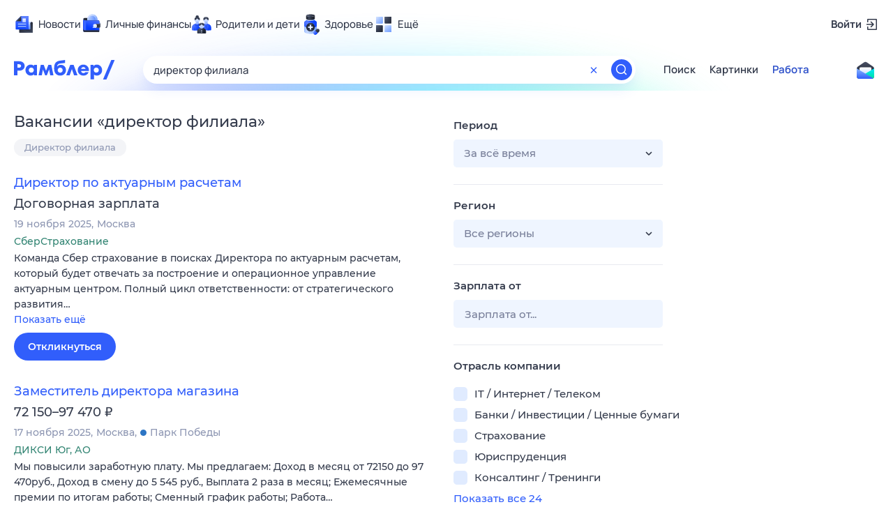

--- FILE ---
content_type: text/html; charset=utf-8
request_url: https://rabota.rambler.ru/saransk/nedvizhimost-rieltorskie-uslugi/direktor-filiala/
body_size: 108569
content:
<!DOCTYPE html>
        <html lang="ru" class="no-js b14 b23 b30">
        <head>
             <meta charset="utf-8">
             <title data-react-helmet="true">Найдём ответ в любой непонятной ситуации</title>
             <meta http-equiv="X-UA-Compatible" content="IE=edge">
             <meta name="viewport" content="width=1080">
             <meta property="og:type" content="website">
             <meta property="og:locale" content="ru_RU">
             <meta name="referrer" content="no-referrer-when-downgrade">
             <meta data-react-helmet="true" name="title" content="Найдём ответ в любой непонятной ситуации"><meta data-react-helmet="true" name="description" content><meta data-react-helmet="true" name="keywords" content="поисковая система, поиск в интернете, Рамблер/поиск"><meta data-react-helmet="true" content="width=device-width,initial-scale=1" name="viewport"><meta data-react-helmet="true" name="referrer" content="no-referrer-when-downgrade"><meta data-react-helmet="true" property="og:type" content="website"><meta data-react-helmet="true" property="og:locale" content="ru_RU"><meta data-react-helmet="true" property="og:url" content="https://rabota.rambler.ru/saransk/nedvizhimost-rieltorskie-uslugi/direktor-filiala/"><meta data-react-helmet="true" property="og:site_name" content="Рамблер/работа"><meta data-react-helmet="true" property="og:title" content="Найдём ответ в любой непонятной ситуации"><meta data-react-helmet="true" property="og:description" content><meta data-react-helmet="true" property="og:image" content="https://search.rambler.su/assets/deae4869832bcbfd0a4fc68049678256.png"><meta data-react-helmet="true" property="og:image:width" content="1147"><meta data-react-helmet="true" property="og:image:height" content="512"><meta data-react-helmet="true" property="twitter:card" content="summary_large_image"><meta data-react-helmet="true" property="twitter:image" content="https://search.rambler.su/assets/deae4869832bcbfd0a4fc68049678256.png">
             <link rel="stylesheet" href="https://search.rambler.su/assets/rabota-layout.c55e0.css">
             <link rel="search" href="https://nova.rambler.ru/common/osd.xml" title="Rambler" type="application/opensearchdescription+xml">
             <link rel="dns-prefetch" href="https://static.rambler.ru"><link rel="preconnect" href="//static.rambler.ru"><link rel="dns-prefetch" href="https://id.rambler.ru"><link rel="preconnect" href="//id.rambler.ru"><link rel="dns-prefetch" href="https://st.top100.ru"><link rel="preconnect" href="//st.top100.ru"><link rel="dns-prefetch" href="https://kraken.rambler.ru"><link rel="preconnect" href="//kraken.rambler.ru"><link rel="dns-prefetch" href="https://topline.rambler.ru"><link rel="preconnect" href="//topline.rambler.ru"><link rel="dns-prefetch" href="https://mc.yandex.ru"><link rel="preconnect" href="//mc.yandex.ru"><link rel="dns-prefetch" href="https://www.tns-counter.ru"><link rel="preconnect" href="//www.tns-counter.ru">
             <link data-react-helmet="true" rel="canonical" href="https://nova.rambler.ru/search"><link data-react-helmet="true" rel="shortcut icon" type="image/x-icon" href="https://search.rambler.su/assets/1abb5274978ae58e571c006b8677c79e.ico"><link data-react-helmet="true" rel="apple-touch-icon" href="https://search.rambler.su/assets/51fd29c1285af15c878666959a195ebd.png" sizes="76x76"><link data-react-helmet="true" rel="apple-touch-icon" href="https://search.rambler.su/assets/cb65db50b5b6f0dc2710f656799cfc60.png" sizes="120x120"><link data-react-helmet="true" rel="apple-touch-icon" href="https://search.rambler.su/assets/86f9083bc29bbcdc2162afef43d819a0.png" sizes="152x152"><link data-react-helmet="true" rel="apple-touch-icon" href="https://search.rambler.su/assets/e1c73144b4e483ecf8c52640fdf02531.png" sizes="180x180">
             <script>!function(){var a=document.getElementsByTagName("html")[0];if(a){for(var e=a.className.split(" "),n=-1,s=0;s<=e.length;s++)"no-js"===e[s]&&(n=s);-1<n&&e.splice(0,1),e.push("js-ok"),navigator.userAgent.match(/Trident/)&&navigator.userAgent.match(/rv[ :]11/)&&e.push("ie11"),window.onload=function(){a.className+=" wl"},a.className=e.join(" ")}}()</script>
             <script>var uniq="6dbb075a-f8b7-44df-8d3e-beafeccc24a2";</script>
             <script>var __wpp="https://search.rambler.su/assets/";</script>
             
             
             
        </head>
        <body class="desktop">

           <div class="LayoutRabota__ie-flexbox-fix-wrapper--Prk79"><div class="LayoutRabota__page--IoS63"><div id="head-root"><header class="rc__3asvyx ad_branding_header"><div class="rc__215akj"><div class="rc__5fwmzw"></div></div><script type="application/ld+json">{"@context":"http://schema.org","@type":"ItemList","itemListElement":[{"@type":"SiteNavigationElement","position":1,"url":"https://news.rambler.ru/"},{"@type":"SiteNavigationElement","position":2,"url":"https://finance.rambler.ru/"},{"@type":"SiteNavigationElement","position":3,"url":"https://family.rambler.ru/"},{"@type":"SiteNavigationElement","position":4,"url":"https://doctor.rambler.ru/"},{"@type":"SiteNavigationElement","position":5,"url":"https://weekend.rambler.ru/"},{"@type":"SiteNavigationElement","position":6,"url":"https://www.rambler.ru/dom/"},{"@type":"SiteNavigationElement","position":7,"url":"https://sport.rambler.ru/"},{"@type":"SiteNavigationElement","position":8,"url":"https://www.rambler.ru/pro/"},{"@type":"SiteNavigationElement","position":9,"url":"https://auto.rambler.ru/"},{"@type":"SiteNavigationElement","position":10,"url":"https://sci.rambler.ru/"},{"@type":"SiteNavigationElement","position":11,"url":"https://life.rambler.ru/"},{"@type":"SiteNavigationElement","position":12,"url":"https://www.rambler.ru/eco/"},{"@type":"SiteNavigationElement","position":13,"url":"https://horoscopes.rambler.ru/"},{"@type":"SiteNavigationElement","position":14,"url":"https://mail.rambler.ru/"},{"@type":"SiteNavigationElement","position":15,"url":"https://r0.ru/"},{"@type":"SiteNavigationElement","position":16,"url":"https://weather.rambler.ru/"},{"@type":"SiteNavigationElement","position":17,"url":"https://tv.rambler.ru/"},{"@type":"SiteNavigationElement","position":18,"url":"https://help.rambler.ru/"}]}</script><div class="rc__6ajzxr rc-topline"><div class="rc__3yjsqa"><div class="rc__8wcknd rc__51k77w breakpoints"><nav class="rc__4jhd6r" role="menu"><ul class="rc__87za64"><li class="rc__84kpwh"><a class="rc__4jqs5s" href="https://news.rambler.ru/" data-cerber="topline::menu::news_link" tabindex="0" role="menuitem"><span class="rc__8cy3va rc__74fuu9"></span><span class="rc__jme3a3">Новости</span></a></li><li class="rc__84kpwh"><a class="rc__4jqs5s" href="https://finance.rambler.ru/" data-cerber="topline::menu::finance_link" tabindex="0" role="menuitem"><span class="rc__8cy3va rc__475a6x"></span><span class="rc__jme3a3">Личные финансы</span></a></li><li class="rc__84kpwh"><a class="rc__4jqs5s" href="https://family.rambler.ru/" data-cerber="topline::menu::family_link" tabindex="0" role="menuitem"><span class="rc__8cy3va rc__3ph95q"></span><span class="rc__jme3a3">Родители и дети</span></a></li><li class="rc__84kpwh"><a class="rc__4jqs5s" href="https://doctor.rambler.ru/" data-cerber="topline::menu::doctor_link" tabindex="0" role="menuitem"><span class="rc__8cy3va rc__8qz4sj"></span><span class="rc__jme3a3">Здоровье</span></a></li><li class="rc__84kpwh"><a class="rc__4jqs5s" href="https://www.rambler.ru/all" data-cerber="topline::menu::more_link" tabindex="-1" role="menuitem"><span class="rc__8cy3va rc__2bxhdu"></span><span class="rc__jme3a3">Ещё</span></a></li></ul><div class="rc__5anmk5"><div class="rc__ujw4dk"><ul class="rc__364bhv"><li><a class="rc__4jqs5s" href="https://weekend.rambler.ru/" data-cerber="topline::dropdown::weekend_link" tabindex="0" role="menuitem"><span class="rc__8cy3va rc__3tgcp9"></span><span class="rc__jme3a3">Развлечения и отдых</span></a></li><li><a class="rc__4jqs5s" href="https://www.rambler.ru/dom/" data-cerber="topline::dropdown::dom_link" tabindex="0" role="menuitem"><span class="rc__8cy3va rc__cn8dpf"></span><span class="rc__jme3a3">Дом и уют</span></a></li><li><a class="rc__4jqs5s" href="https://sport.rambler.ru/" data-cerber="topline::dropdown::sport_link" tabindex="0" role="menuitem"><span class="rc__8cy3va rc__8bk39f"></span><span class="rc__jme3a3">Спорт</span></a></li><li><a class="rc__4jqs5s" href="https://www.rambler.ru/pro/" data-cerber="topline::dropdown::pro_link" tabindex="0" role="menuitem"><span class="rc__8cy3va rc__7vnfy8"></span><span class="rc__jme3a3">Карьера</span></a></li><li><a class="rc__4jqs5s" href="https://auto.rambler.ru/" data-cerber="topline::dropdown::auto_link" tabindex="0" role="menuitem"><span class="rc__8cy3va rc__2wczpr"></span><span class="rc__jme3a3">Авто</span></a></li><li><a class="rc__4jqs5s" href="https://sci.rambler.ru/" data-cerber="topline::dropdown::sci_link" tabindex="0" role="menuitem"><span class="rc__8cy3va rc__81dzh1"></span><span class="rc__jme3a3">Технологии и тренды</span></a></li><li><a class="rc__4jqs5s" href="https://life.rambler.ru/" data-cerber="topline::dropdown::life_link" tabindex="0" role="menuitem"><span class="rc__8cy3va rc__31pwm5"></span><span class="rc__jme3a3">Жизненные ситуации</span></a></li><li><a class="rc__4jqs5s rc__5uku7g" href="https://www.rambler.ru/eco/" data-cerber="topline::dropdown::eco_link" tabindex="0" role="menuitem"><span class="rc__8cy3va rc__2pr69a"></span><span class="rc__jme3a3">Сберегаем вместе</span></a></li><li><a class="rc__4jqs5s" href="https://horoscopes.rambler.ru/" data-cerber="topline::dropdown::horoscopes_link" tabindex="0" role="menuitem"><span class="rc__8cy3va rc__66mjxt"></span><span class="rc__jme3a3">Гороскопы</span></a></li></ul></div><div class="rc__6nme8z"><ul class="rc__364bhv"><li><a class="rc__4jqs5s" href="https://mail.rambler.ru/" data-cerber="topline::dropdown::mail_link" tabindex="0" role="menuitem"><span class="rc__8cy3va rc__79egbp"></span><span class="rc__jme3a3">Почта</span></a></li><li><a class="rc__4jqs5s" href="https://r0.ru/" data-cerber="topline::dropdown::search_link" tabindex="0" role="menuitem"><span class="rc__8cy3va rc__6vduyn"></span><span class="rc__jme3a3">Поиск</span></a></li><li><a class="rc__4jqs5s" href="https://weather.rambler.ru/" data-cerber="topline::dropdown::weather_link" tabindex="0" role="menuitem"><span class="rc__8cy3va rc__3drdas"></span><span class="rc__jme3a3">Погода</span></a></li><li><a class="rc__4jqs5s" href="https://tv.rambler.ru/" data-cerber="topline::dropdown::tv_link" tabindex="0" role="menuitem"><span class="rc__8cy3va rc__4ubdjp"></span><span class="rc__jme3a3">ТВ-программа</span></a></li></ul><ul class="rc__364bhv"><li><a class="rc__4jqs5s" href="https://help.rambler.ru/" data-cerber="topline::dropdown::help_link" tabindex="0" role="menuitem"><span class="rc__8cy3va rc__6355xf"></span><span class="rc__jme3a3">Помощь</span></a></li></ul></div></div></nav><div class="rc__bwm8dr rc__81eh5z"></div></div></div></div><div class="rc__6mqu3t rc-header"><div class="rc__8wcknd rc__51k77w breakpoints"><div class="rc__7t272a"><a class="rc__5h5udh" href="https://www.rambler.ru/" title="Главная страница Рамблер" data-cerber="topline::logo::rambler"><span class="rc__8k27m3"></span></a></div><div class="rc__cduvpz rc__5xfz3h"><form class="rc__6x1w84 rc__6jatxs" action="/search" target="_self" role="search" aria-label="Искать вакансии"><input type="text" class="rc__86etrn" name="query" value="директор филиала" placeholder="Искать вакансии" autocomplete="off" autocorrect="off" autocapitalize="off" spellcheck="false" data-cerber="topline::search::input"><button class="rc__3vg6ke rc__2grc97" type="button" aria-label="Очистить форму поиска" data-cerber="topline::search::clear_button"><svg xmlns="http://www.w3.org/2000/svg" width="20" height="21" fill="none" class="rc__4sdj3f"><path fill="currentColor" fill-rule="evenodd" d="M20 .603v20-20Zm-20 0v20-20Zm14.177 6.884-3.116 3.115 3.116 3.117a.5.5 0 0 1 0 .707l-.354.354a.5.5 0 0 1-.707 0L10 11.664 6.884 14.78a.5.5 0 0 1-.707 0l-.354-.354a.5.5 0 0 1 0-.707l3.116-3.117-3.116-3.115a.5.5 0 0 1 0-.707l.354-.354a.5.5 0 0 1 .707 0L10 9.542l3.116-3.116a.5.5 0 0 1 .707 0l.354.354a.5.5 0 0 1 0 .707Z" clip-rule="evenodd"></path></svg></button><button class="rc__3vg6ke rc__3hgafm" type="submit" aria-label="Найти" data-cerber="topline::search::search_button"><span class="rc__7c3w4t"><svg xmlns="http://www.w3.org/2000/svg" width="20" height="20" fill="none" class="rc__4sdj3f"><path fill="currentColor" fill-rule="evenodd" d="M0 20V0v20ZM20 0v20V0Zm-2.823 16.116-2.728-2.727a6.994 6.994 0 0 0 1.441-5.644c-.489-2.806-2.728-5.089-5.527-5.616a7.011 7.011 0 0 0-8.234 8.234c.527 2.799 2.81 5.038 5.616 5.527a6.994 6.994 0 0 0 5.644-1.441l2.727 2.728a.5.5 0 0 0 .707 0l.354-.354a.5.5 0 0 0 0-.707ZM9 3.5c3.033 0 5.5 2.467 5.5 5.5s-2.467 5.5-5.5 5.5A5.506 5.506 0 0 1 3.5 9c0-3.033 2.467-5.5 5.5-5.5Z" clip-rule="evenodd"></path></svg></span></button></form></div><div class="rc__4wrhdz"><nav class="Menu__root--FMG-H"><a href="https://nova.rambler.ru/search?query=%D0%B4%D0%B8%D1%80%D0%B5%D0%BA%D1%82%D0%BE%D1%80%20%D1%84%D0%B8%D0%BB%D0%B8%D0%B0%D0%BB%D0%B0&amp;utm_source=cerber%3A%3Aheader%3A%3Arabota&amp;utm_content=search&amp;utm_medium=menu&amp;utm_campaign=self_promo" class="Menu__link--eDiZf undefined" target="_blank" data-cerber="header::rabota::page_serp::menu::search" ping="/pv?&amp;st=1763690598&amp;rex=6dbb075a-f8b7-44df-8d3e-beafeccc24a2&amp;bl=menu&amp;id=search&amp;mn=cerber%3A%3Aheader%3A%3Arabota&amp;pm=ping">Поиск</a><a href="https://images.rambler.ru/search?query=%D0%B4%D0%B8%D1%80%D0%B5%D0%BA%D1%82%D0%BE%D1%80%20%D1%84%D0%B8%D0%BB%D0%B8%D0%B0%D0%BB%D0%B0&amp;utm_source=cerber%3A%3Aheader%3A%3Arabota&amp;utm_content=search_img&amp;utm_medium=menu&amp;utm_campaign=self_promo" class="Menu__link--eDiZf undefined" target="_blank" data-cerber="header::rabota::page_serp::menu::images" ping="/pv?&amp;st=1763690598&amp;rex=6dbb075a-f8b7-44df-8d3e-beafeccc24a2&amp;bl=menu&amp;id=images&amp;mn=cerber%3A%3Aheader%3A%3Arabota&amp;pm=ping">Картинки</a><a href="https://rabota.rambler.ru/search" class="Menu__link_active--ncose Menu__link--eDiZf undefined" data-cerber="header::rabota::page_serp::menu::rabota-self" ping="/pv?&amp;st=1763690598&amp;rex=6dbb075a-f8b7-44df-8d3e-beafeccc24a2&amp;bl=menu&amp;id=rabota-self&amp;mn=cerber%3A%3Aheader%3A%3Arabota&amp;pm=ping">Работа</a></nav></div><div class="rc__56h59c"><a class="rc__29x3bb rc__2bcj7b" href="https://mail.rambler.ru/" title="Рамблер почта" target="_blank" rel="noopener" data-cerber="topline::mail_button::login"><span class="rc__4axx6f"><span class="rc__2pq3vx"></span></span></a></div></div></div></header></div><div class="LayoutRabota__height-filler--m+AsO" id="content-root"><div id="client" class="LayoutRabota__content--vqInc"><div class="RabotaSerp__serp__maincol--ZFUgk"><div style="opacity:1;pointer-events:auto"><h1 class="RabotaSerp__title--3f8I4">Вакансии<!-- --> «<!-- -->директор филиала<!-- -->»</h1><div class="RabotaCategoryList__tags--PWcyo"><ul><li class="RabotaCategoryList__tag--hrgIa"><a href="https://rabota.rambler.ru/search?query=%D0%94%D0%B8%D1%80%D0%B5%D0%BA%D1%82%D0%BE%D1%80%20%D1%84%D0%B8%D0%BB%D0%B8%D0%B0%D0%BB%D0%B0&amp;period=0&amp;city=0" data-ui="rabota::page_serp::tags::tag_0" ping="/pv?&amp;st=1763690598&amp;rex=6dbb075a-f8b7-44df-8d3e-beafeccc24a2&amp;bl=tags&amp;id=tag_0&amp;mn=search_rabota&amp;pm=ping">Директор филиала</a></li></ul></div><section class="RabotaSerp__serp__list--9fc6q"><div class="RabotaSerpItem__item--MS9YU"><article><div><div class="RabotaSerpItem__caption--cQa4b"><h2 class="RabotaSerpItem__caption__header--sWOkO"><a href="https://www.rabota.ru/vacancy/53887142/?utm_source=rambler_search&amp;utm_medium=cpc" target="_blank" data-ui="rabota::page_serp::serp::snippet_usual_alike::snippet_usual_alike_0::title" ping="/pv?&amp;st=1763690598&amp;rex=6dbb075a-f8b7-44df-8d3e-beafeccc24a2&amp;bl=serp%3A%3Asnippet_usual_alike&amp;id=snippet_usual_alike_0%3A%3Atitle&amp;mn=search_rabota&amp;pm=ping">Директор по актуарным расчетам</a><span></span></h2></div><div class="RabotaSerpItem__info_important--XUvmj RabotaSerpItem__info--YMHly">Договорная зарплата</div><div class="RabotaSerpItem__note__line--6K12Z RabotaSerpItem__note--vgrN3"><span class="RabotaSerpItem__note__item--sXash">19 ноября 2025</span><span class="RabotaSerpItem__note__item--sXash">Москва</span></div><div class="RabotaSerpItem__note--vgrN3"><span class="RabotaSerpItem__note__item--sXash RabotaSerpItem__company--mpdUe">СберСтрахование</span></div><div class="RabotaSerpItem__info--YMHly" role="button" tabindex="0"><span>Команда Сбер страхование в поисках Директора по актуарным расчетам, который будет отвечать за построение и операционное управление актуарным центром. Полный цикл ответственности: от стратегического развития…</span> <span class="RabotaSerpItem__description__more--uOKEW" role="button" tabindex="0" data-ui="rabota::page_serp::serp::snippet_usual_alike::snippet_usual_alike_0::details">Показать ещё</span></div><a href="https://www.rabota.ru/vacancy/53887142/?utm_source=rambler_search&amp;utm_medium=cpc" class="RabotaSerpItem__more--7Gti0" target="_blank" data-ui="rabota::page_serp::serp::snippet_usual_alike::snippet_usual_alike_0::apply" ping="/pv?&amp;st=1763690598&amp;rex=6dbb075a-f8b7-44df-8d3e-beafeccc24a2&amp;bl=serp%3A%3Asnippet_usual_alike&amp;id=snippet_usual_alike_0%3A%3Aapply&amp;mn=search_rabota&amp;pm=ping">Откликнуться</a></div></article></div><div class="RabotaSerpItem__item--MS9YU"><article><div><div class="RabotaSerpItem__caption--cQa4b"><h2 class="RabotaSerpItem__caption__header--sWOkO"><a href="https://www.rabota.ru/vacancy/52898478/?utm_source=rambler_search&amp;utm_medium=cpc" target="_blank" data-ui="rabota::page_serp::serp::snippet_usual_alike::snippet_usual_alike_1::title" ping="/pv?&amp;st=1763690598&amp;rex=6dbb075a-f8b7-44df-8d3e-beafeccc24a2&amp;bl=serp%3A%3Asnippet_usual_alike&amp;id=snippet_usual_alike_1%3A%3Atitle&amp;mn=search_rabota&amp;pm=ping">Заместитель директора магазина</a><span></span></h2></div><div class="RabotaSerpItem__info_important--XUvmj RabotaSerpItem__info--YMHly">72 150–97 470 <span class="RabotaSerpItem__ruble_icon--cp6Yt"> ₽</span></div><div class="RabotaSerpItem__note__line--6K12Z RabotaSerpItem__note--vgrN3"><span class="RabotaSerpItem__note__item--sXash">17 ноября 2025</span><span class="RabotaSerpItem__note__item--sXash">Москва</span><span class="RabotaSerpItem__note__item--sXash"><span class="RabotaSerpItem__subway--yTkVU"><i style="background-color:#2c75c4"></i>Парк Победы</span></span></div><div class="RabotaSerpItem__note--vgrN3"><span class="RabotaSerpItem__note__item--sXash RabotaSerpItem__company--mpdUe">ДИКСИ Юг, АО</span></div><div class="RabotaSerpItem__info--YMHly" role="button" tabindex="0"><span>Мы повысили заработную плату. Мы предлагаем: Доход в месяц от 72150 до 97 470руб., Доход в смену до 5 545 руб., Выплата 2 раза в месяц; Ежемесячные премии по итогам работы; Сменный график работы; Работа…</span> <span class="RabotaSerpItem__description__more--uOKEW" role="button" tabindex="0" data-ui="rabota::page_serp::serp::snippet_usual_alike::snippet_usual_alike_1::details">Показать ещё</span></div><a href="https://www.rabota.ru/vacancy/52898478/?utm_source=rambler_search&amp;utm_medium=cpc" class="RabotaSerpItem__more--7Gti0" target="_blank" data-ui="rabota::page_serp::serp::snippet_usual_alike::snippet_usual_alike_1::apply" ping="/pv?&amp;st=1763690598&amp;rex=6dbb075a-f8b7-44df-8d3e-beafeccc24a2&amp;bl=serp%3A%3Asnippet_usual_alike&amp;id=snippet_usual_alike_1%3A%3Aapply&amp;mn=search_rabota&amp;pm=ping">Откликнуться</a></div></article></div><div class="RabotaSerpItem__item--MS9YU"><article><div><div class="RabotaSerpItem__caption--cQa4b"><h2 class="RabotaSerpItem__caption__header--sWOkO"><a href="https://www.rabota.ru/vacancy/52883963/?utm_source=rambler_search&amp;utm_medium=cpc" target="_blank" data-ui="rabota::page_serp::serp::snippet_usual_alike::snippet_usual_alike_2::title" ping="/pv?&amp;st=1763690598&amp;rex=6dbb075a-f8b7-44df-8d3e-beafeccc24a2&amp;bl=serp%3A%3Asnippet_usual_alike&amp;id=snippet_usual_alike_2%3A%3Atitle&amp;mn=search_rabota&amp;pm=ping">Заместитель директора магазина</a><span></span></h2></div><div class="RabotaSerpItem__info_important--XUvmj RabotaSerpItem__info--YMHly">72 150–97 470 <span class="RabotaSerpItem__ruble_icon--cp6Yt"> ₽</span></div><div class="RabotaSerpItem__note__line--6K12Z RabotaSerpItem__note--vgrN3"><span class="RabotaSerpItem__note__item--sXash">17 ноября 2025</span><span class="RabotaSerpItem__note__item--sXash">Москва</span><span class="RabotaSerpItem__note__item--sXash"><span class="RabotaSerpItem__subway--yTkVU"><i style="background-color:#ef9f2d"></i>Сетунь</span></span></div><div class="RabotaSerpItem__note--vgrN3"><span class="RabotaSerpItem__note__item--sXash RabotaSerpItem__company--mpdUe">ДИКСИ Юг, АО</span></div><div class="RabotaSerpItem__info--YMHly" role="button" tabindex="0"><span>Мы повысили заработную плату. Мы предлагаем: Доход в месяц от 72150 до руб., Доход в смену до 6 553 руб., Выплата 2 раза в месяц; Ежемесячные премии по итогам работы; Сменный график работы; Работа рядом…</span> <span class="RabotaSerpItem__description__more--uOKEW" role="button" tabindex="0" data-ui="rabota::page_serp::serp::snippet_usual_alike::snippet_usual_alike_2::details">Показать ещё</span></div><a href="https://www.rabota.ru/vacancy/52883963/?utm_source=rambler_search&amp;utm_medium=cpc" class="RabotaSerpItem__more--7Gti0" target="_blank" data-ui="rabota::page_serp::serp::snippet_usual_alike::snippet_usual_alike_2::apply" ping="/pv?&amp;st=1763690598&amp;rex=6dbb075a-f8b7-44df-8d3e-beafeccc24a2&amp;bl=serp%3A%3Asnippet_usual_alike&amp;id=snippet_usual_alike_2%3A%3Aapply&amp;mn=search_rabota&amp;pm=ping">Откликнуться</a></div></article></div><div class="RabotaSerpItem__item--MS9YU"><article><div><div class="RabotaSerpItem__caption--cQa4b"><h2 class="RabotaSerpItem__caption__header--sWOkO"><a href="https://www.rabota.ru/vacancy/51088351/?utm_source=rambler_search&amp;utm_medium=cpc" target="_blank" data-ui="rabota::page_serp::serp::snippet_usual_alike::snippet_usual_alike_3::title" ping="/pv?&amp;st=1763690598&amp;rex=6dbb075a-f8b7-44df-8d3e-beafeccc24a2&amp;bl=serp%3A%3Asnippet_usual_alike&amp;id=snippet_usual_alike_3%3A%3Atitle&amp;mn=search_rabota&amp;pm=ping">Заместитель директора магазина (м. Планерная)</a><span></span></h2></div><div class="RabotaSerpItem__info_important--XUvmj RabotaSerpItem__info--YMHly">до 83 176 <span class="RabotaSerpItem__ruble_icon--cp6Yt"> ₽</span></div><div class="RabotaSerpItem__note__line--6K12Z RabotaSerpItem__note--vgrN3"><span class="RabotaSerpItem__note__item--sXash">17 ноября 2025</span><span class="RabotaSerpItem__note__item--sXash">Москва</span><span class="RabotaSerpItem__note__item--sXash"><span class="RabotaSerpItem__subway--yTkVU"><i style="background-color:#c740e9"></i>Сходненская</span></span></div><div class="RabotaSerpItem__note--vgrN3"><span class="RabotaSerpItem__note__item--sXash RabotaSerpItem__company--mpdUe">ДИКСИ Юг, АО</span></div><div class="RabotaSerpItem__info--YMHly" role="button" tabindex="0"><span>Мы повысили заработную плату. Мы предлагаем: Доход в месяц до83 176 руб., Доход в смену до 5 545 руб., Выплата 2 раза в месяц; Ежемесячные премии по итогам работы; Сменный график работы; Работа рядом…</span> <span class="RabotaSerpItem__description__more--uOKEW" role="button" tabindex="0" data-ui="rabota::page_serp::serp::snippet_usual_alike::snippet_usual_alike_3::details">Показать ещё</span></div><a href="https://www.rabota.ru/vacancy/51088351/?utm_source=rambler_search&amp;utm_medium=cpc" class="RabotaSerpItem__more--7Gti0" target="_blank" data-ui="rabota::page_serp::serp::snippet_usual_alike::snippet_usual_alike_3::apply" ping="/pv?&amp;st=1763690598&amp;rex=6dbb075a-f8b7-44df-8d3e-beafeccc24a2&amp;bl=serp%3A%3Asnippet_usual_alike&amp;id=snippet_usual_alike_3%3A%3Aapply&amp;mn=search_rabota&amp;pm=ping">Откликнуться</a></div></article></div><div class="RabotaSerpItem__item--MS9YU"><article><div><div class="RabotaSerpItem__caption--cQa4b"><h2 class="RabotaSerpItem__caption__header--sWOkO"><a href="https://www.rabota.ru/vacancy/53882435/?utm_source=rambler_search&amp;utm_medium=cpc" target="_blank" data-ui="rabota::page_serp::serp::snippet_usual_alike::snippet_usual_alike_4::title" ping="/pv?&amp;st=1763690598&amp;rex=6dbb075a-f8b7-44df-8d3e-beafeccc24a2&amp;bl=serp%3A%3Asnippet_usual_alike&amp;id=snippet_usual_alike_4%3A%3Atitle&amp;mn=search_rabota&amp;pm=ping">Заместитель директора магазина</a><span></span></h2></div><div class="RabotaSerpItem__info_important--XUvmj RabotaSerpItem__info--YMHly">116 000</div><div class="RabotaSerpItem__note__line--6K12Z RabotaSerpItem__note--vgrN3"><span class="RabotaSerpItem__note__item--sXash">14 ноября 2025</span><span class="RabotaSerpItem__note__item--sXash">Москва</span><span class="RabotaSerpItem__note__item--sXash"><span class="RabotaSerpItem__subway--yTkVU"><i style="background-color:#9f9f9f"></i>Отрадное</span></span></div><div class="RabotaSerpItem__note--vgrN3"><span class="RabotaSerpItem__note__item--sXash RabotaSerpItem__company--mpdUe">Чижик</span></div><div class="RabotaSerpItem__info--YMHly" role="button" tabindex="0"><span>Что мы предлагаем: Работу в устойчивой и стабильной компании Официальное оформление с первого рабочего дня Высокий уровень дохода Зарплата белая, оклад + премии с первого месяца работы Удобный график…</span> <span class="RabotaSerpItem__description__more--uOKEW" role="button" tabindex="0" data-ui="rabota::page_serp::serp::snippet_usual_alike::snippet_usual_alike_4::details">Показать ещё</span></div><a href="https://www.rabota.ru/vacancy/53882435/?utm_source=rambler_search&amp;utm_medium=cpc" class="RabotaSerpItem__more--7Gti0" target="_blank" data-ui="rabota::page_serp::serp::snippet_usual_alike::snippet_usual_alike_4::apply" ping="/pv?&amp;st=1763690598&amp;rex=6dbb075a-f8b7-44df-8d3e-beafeccc24a2&amp;bl=serp%3A%3Asnippet_usual_alike&amp;id=snippet_usual_alike_4%3A%3Aapply&amp;mn=search_rabota&amp;pm=ping">Откликнуться</a></div></article></div><div class="RabotaSerpItem__item--MS9YU"><article><div><div class="RabotaSerpItem__caption--cQa4b"><h2 class="RabotaSerpItem__caption__header--sWOkO"><a href="https://www.rabota.ru/vacancy/53883558/?utm_source=rambler_search&amp;utm_medium=cpc" target="_blank" data-ui="rabota::page_serp::serp::snippet_usual_alike::snippet_usual_alike_5::title" ping="/pv?&amp;st=1763690598&amp;rex=6dbb075a-f8b7-44df-8d3e-beafeccc24a2&amp;bl=serp%3A%3Asnippet_usual_alike&amp;id=snippet_usual_alike_5%3A%3Atitle&amp;mn=search_rabota&amp;pm=ping">Директор магазина (Солнцевский проспект 23)</a><span></span></h2></div><div class="RabotaSerpItem__info_important--XUvmj RabotaSerpItem__info--YMHly">103 600–132 960 <span class="RabotaSerpItem__ruble_icon--cp6Yt"> ₽</span></div><div class="RabotaSerpItem__note__line--6K12Z RabotaSerpItem__note--vgrN3"><span class="RabotaSerpItem__note__item--sXash">16 ноября 2025</span><span class="RabotaSerpItem__note__item--sXash">Москва</span><span class="RabotaSerpItem__note__item--sXash"><span class="RabotaSerpItem__subway--yTkVU"><i style="background-color:#fbc81e"></i>Говорово</span></span></div><div class="RabotaSerpItem__note--vgrN3"><span class="RabotaSerpItem__note__item--sXash RabotaSerpItem__company--mpdUe">Самокат</span></div><div class="RabotaSerpItem__info--YMHly" role="button" tabindex="0"><span>Работа рядом с домом, официальное трудоустройство.</span> <span class="RabotaSerpItem__description__more--uOKEW" role="button" tabindex="0" data-ui="rabota::page_serp::serp::snippet_usual_alike::snippet_usual_alike_5::details">Показать ещё</span></div><a href="https://www.rabota.ru/vacancy/53883558/?utm_source=rambler_search&amp;utm_medium=cpc" class="RabotaSerpItem__more--7Gti0" target="_blank" data-ui="rabota::page_serp::serp::snippet_usual_alike::snippet_usual_alike_5::apply" ping="/pv?&amp;st=1763690598&amp;rex=6dbb075a-f8b7-44df-8d3e-beafeccc24a2&amp;bl=serp%3A%3Asnippet_usual_alike&amp;id=snippet_usual_alike_5%3A%3Aapply&amp;mn=search_rabota&amp;pm=ping">Откликнуться</a></div></article></div><div class="RabotaSerpItem__item--MS9YU"><article><div><div class="RabotaSerpItem__caption--cQa4b"><h2 class="RabotaSerpItem__caption__header--sWOkO"><a href="https://www.rabota.ru/vacancy/44589003/?utm_source=rambler_search&amp;utm_medium=cpc" target="_blank" data-ui="rabota::page_serp::serp::snippet_usual_alike::snippet_usual_alike_6::title" ping="/pv?&amp;st=1763690598&amp;rex=6dbb075a-f8b7-44df-8d3e-beafeccc24a2&amp;bl=serp%3A%3Asnippet_usual_alike&amp;id=snippet_usual_alike_6%3A%3Atitle&amp;mn=search_rabota&amp;pm=ping">Директор офиса/управляющий</a><span></span></h2></div><div class="RabotaSerpItem__info_important--XUvmj RabotaSerpItem__info--YMHly">от 150 000 <span class="RabotaSerpItem__ruble_icon--cp6Yt"> ₽</span></div><div class="RabotaSerpItem__note__line--6K12Z RabotaSerpItem__note--vgrN3"><span class="RabotaSerpItem__note__item--sXash">20 ноября 2025</span><span class="RabotaSerpItem__note__item--sXash">Москва</span><span class="RabotaSerpItem__note__item--sXash"><span class="RabotaSerpItem__subway--yTkVU"><i style="background-color:#fb4420"></i>Проспект Вернадского</span></span></div><div class="RabotaSerpItem__note--vgrN3"><span class="RabotaSerpItem__note__item--sXash RabotaSerpItem__company--mpdUe">ООО &quot;Спутник&quot;</span></div><div class="RabotaSerpItem__info--YMHly" role="button" tabindex="0"><span>ВНИМАНИЕ!!! Это объявление только для тех, кто готов взять ответственность за себя и свою жизнь в Свои руки! Обязанности: Проведение сделок с недвижимостью Организация и контроль работы сотрудников Организация…</span> <span class="RabotaSerpItem__description__more--uOKEW" role="button" tabindex="0" data-ui="rabota::page_serp::serp::snippet_usual_alike::snippet_usual_alike_6::details">Показать ещё</span></div><a href="https://www.rabota.ru/vacancy/44589003/?utm_source=rambler_search&amp;utm_medium=cpc" class="RabotaSerpItem__more--7Gti0" target="_blank" data-ui="rabota::page_serp::serp::snippet_usual_alike::snippet_usual_alike_6::apply" ping="/pv?&amp;st=1763690598&amp;rex=6dbb075a-f8b7-44df-8d3e-beafeccc24a2&amp;bl=serp%3A%3Asnippet_usual_alike&amp;id=snippet_usual_alike_6%3A%3Aapply&amp;mn=search_rabota&amp;pm=ping">Откликнуться</a></div></article></div><div class="RabotaSerpItem__item--MS9YU"><article><div><div class="RabotaSerpItem__caption--cQa4b"><h2 class="RabotaSerpItem__caption__header--sWOkO"><a href="https://www.rabota.ru/vacancy/53883616/?utm_source=rambler_search&amp;utm_medium=cpc" target="_blank" data-ui="rabota::page_serp::serp::snippet_usual_alike::snippet_usual_alike_7::title" ping="/pv?&amp;st=1763690598&amp;rex=6dbb075a-f8b7-44df-8d3e-beafeccc24a2&amp;bl=serp%3A%3Asnippet_usual_alike&amp;id=snippet_usual_alike_7%3A%3Atitle&amp;mn=search_rabota&amp;pm=ping">Директор магазина (ул. 5-я парковая 26)</a><span></span></h2></div><div class="RabotaSerpItem__info_important--XUvmj RabotaSerpItem__info--YMHly">103 600–132 960 <span class="RabotaSerpItem__ruble_icon--cp6Yt"> ₽</span></div><div class="RabotaSerpItem__note__line--6K12Z RabotaSerpItem__note--vgrN3"><span class="RabotaSerpItem__note__item--sXash">16 ноября 2025</span><span class="RabotaSerpItem__note__item--sXash">Москва</span><span class="RabotaSerpItem__note__item--sXash"><span class="RabotaSerpItem__subway--yTkVU"><i style="background-color:#2c75c4"></i>Первомайская</span></span></div><div class="RabotaSerpItem__note--vgrN3"><span class="RabotaSerpItem__note__item--sXash RabotaSerpItem__company--mpdUe">Самокат</span></div><div class="RabotaSerpItem__info--YMHly" role="button" tabindex="0"><span>Работа рядом с домом, официальное трудоустройство.</span> <span class="RabotaSerpItem__description__more--uOKEW" role="button" tabindex="0" data-ui="rabota::page_serp::serp::snippet_usual_alike::snippet_usual_alike_7::details">Показать ещё</span></div><a href="https://www.rabota.ru/vacancy/53883616/?utm_source=rambler_search&amp;utm_medium=cpc" class="RabotaSerpItem__more--7Gti0" target="_blank" data-ui="rabota::page_serp::serp::snippet_usual_alike::snippet_usual_alike_7::apply" ping="/pv?&amp;st=1763690598&amp;rex=6dbb075a-f8b7-44df-8d3e-beafeccc24a2&amp;bl=serp%3A%3Asnippet_usual_alike&amp;id=snippet_usual_alike_7%3A%3Aapply&amp;mn=search_rabota&amp;pm=ping">Откликнуться</a></div></article></div><div class="RabotaSerpItem__item--MS9YU"><article><div><div class="RabotaSerpItem__caption--cQa4b"><h2 class="RabotaSerpItem__caption__header--sWOkO"><a href="https://www.rabota.ru/vacancy/53883639/?utm_source=rambler_search&amp;utm_medium=cpc" target="_blank" data-ui="rabota::page_serp::serp::snippet_usual_alike::snippet_usual_alike_8::title" ping="/pv?&amp;st=1763690598&amp;rex=6dbb075a-f8b7-44df-8d3e-beafeccc24a2&amp;bl=serp%3A%3Asnippet_usual_alike&amp;id=snippet_usual_alike_8%3A%3Atitle&amp;mn=search_rabota&amp;pm=ping">Технический директор/Главный инженер</a><span></span></h2></div><div class="RabotaSerpItem__info_important--XUvmj RabotaSerpItem__info--YMHly">от 150 000 <span class="RabotaSerpItem__ruble_icon--cp6Yt"> ₽</span></div><div class="RabotaSerpItem__note__line--6K12Z RabotaSerpItem__note--vgrN3"><span class="RabotaSerpItem__note__item--sXash">16 ноября 2025</span><span class="RabotaSerpItem__note__item--sXash">Москва</span><span class="RabotaSerpItem__note__item--sXash"><span class="RabotaSerpItem__subway--yTkVU"><i style="background-color:#ef9f2d"></i>Марк</span></span></div><div class="RabotaSerpItem__note--vgrN3"><span class="RabotaSerpItem__note__item--sXash RabotaSerpItem__company--mpdUe">JCat, сервис размещения объявлений</span></div><div class="RabotaSerpItem__info--YMHly" role="button" tabindex="0"><span>Вакансия компании: ООО УК "АКМА" Условия работы: График работы: 5/2, с 9:00 до 18:00 Оформление по ТК Требования: Знание устройства основных инженерных систем, опыт управления эксплуатацией зданий и сооружений…</span> <span class="RabotaSerpItem__description__more--uOKEW" role="button" tabindex="0" data-ui="rabota::page_serp::serp::snippet_usual_alike::snippet_usual_alike_8::details">Показать ещё</span></div><a href="https://www.rabota.ru/vacancy/53883639/?utm_source=rambler_search&amp;utm_medium=cpc" class="RabotaSerpItem__more--7Gti0" target="_blank" data-ui="rabota::page_serp::serp::snippet_usual_alike::snippet_usual_alike_8::apply" ping="/pv?&amp;st=1763690598&amp;rex=6dbb075a-f8b7-44df-8d3e-beafeccc24a2&amp;bl=serp%3A%3Asnippet_usual_alike&amp;id=snippet_usual_alike_8%3A%3Aapply&amp;mn=search_rabota&amp;pm=ping">Откликнуться</a></div></article></div><div class="RabotaSerpItem__item--MS9YU"><article><div><div class="RabotaSerpItem__caption--cQa4b"><h2 class="RabotaSerpItem__caption__header--sWOkO"><a href="https://www.rabota.ru/vacancy/53888402/?utm_source=rambler_search&amp;utm_medium=cpc" target="_blank" data-ui="rabota::page_serp::serp::snippet_usual_alike::snippet_usual_alike_9::title" ping="/pv?&amp;st=1763690598&amp;rex=6dbb075a-f8b7-44df-8d3e-beafeccc24a2&amp;bl=serp%3A%3Asnippet_usual_alike&amp;id=snippet_usual_alike_9%3A%3Atitle&amp;mn=search_rabota&amp;pm=ping">Директор ресторана</a><span></span></h2></div><div class="RabotaSerpItem__info_important--XUvmj RabotaSerpItem__info--YMHly">130 000–300 000 <span class="RabotaSerpItem__ruble_icon--cp6Yt"> ₽</span></div><div class="RabotaSerpItem__note__line--6K12Z RabotaSerpItem__note--vgrN3"><span class="RabotaSerpItem__note__item--sXash">20 ноября 2025</span><span class="RabotaSerpItem__note__item--sXash">Люберцы</span></div><div class="RabotaSerpItem__note--vgrN3"><span class="RabotaSerpItem__note__item--sXash RabotaSerpItem__company--mpdUe">jobcart</span></div><div class="RabotaSerpItem__info--YMHly" role="button" tabindex="0"><span>Вакансия компании ООО "ШЕЛКОВЫЙ ПУТЬ" Если вы стремитесь к новым вызовам и хотите стать частью успешной команды, ждем ваше резюме! Присоединяйтесь к нам и внесите свой вклад в развитие нашего ресторана…</span> <span class="RabotaSerpItem__description__more--uOKEW" role="button" tabindex="0" data-ui="rabota::page_serp::serp::snippet_usual_alike::snippet_usual_alike_9::details">Показать ещё</span></div><a href="https://www.rabota.ru/vacancy/53888402/?utm_source=rambler_search&amp;utm_medium=cpc" class="RabotaSerpItem__more--7Gti0" target="_blank" data-ui="rabota::page_serp::serp::snippet_usual_alike::snippet_usual_alike_9::apply" ping="/pv?&amp;st=1763690598&amp;rex=6dbb075a-f8b7-44df-8d3e-beafeccc24a2&amp;bl=serp%3A%3Asnippet_usual_alike&amp;id=snippet_usual_alike_9%3A%3Aapply&amp;mn=search_rabota&amp;pm=ping">Откликнуться</a></div></article></div><div class="RabotaSerpItem__item--MS9YU"><article><div><div class="RabotaSerpItem__caption--cQa4b"><h2 class="RabotaSerpItem__caption__header--sWOkO"><a href="https://www.rabota.ru/vacancy/53806638/?utm_source=rambler_search&amp;utm_medium=cpc" target="_blank" data-ui="rabota::page_serp::serp::snippet_usual_alike::snippet_usual_alike_10::title" ping="/pv?&amp;st=1763690598&amp;rex=6dbb075a-f8b7-44df-8d3e-beafeccc24a2&amp;bl=serp%3A%3Asnippet_usual_alike&amp;id=snippet_usual_alike_10%3A%3Atitle&amp;mn=search_rabota&amp;pm=ping">Заместитель директора магазина</a><span></span></h2></div><div class="RabotaSerpItem__info_important--XUvmj RabotaSerpItem__info--YMHly">116 000</div><div class="RabotaSerpItem__note__line--6K12Z RabotaSerpItem__note--vgrN3"><span class="RabotaSerpItem__note__item--sXash">24 октября 2025</span><span class="RabotaSerpItem__note__item--sXash">Москва</span><span class="RabotaSerpItem__note__item--sXash"><span class="RabotaSerpItem__subway--yTkVU"><i style="background-color:#b9d6d7"></i>Народное ополчение</span></span></div><div class="RabotaSerpItem__note--vgrN3"><span class="RabotaSerpItem__note__item--sXash RabotaSerpItem__company--mpdUe">Чижик</span></div><div class="RabotaSerpItem__info--YMHly" role="button" tabindex="0"><span>Что мы предлагаем: Работу в устойчивой и стабильной компании Официальное оформление с первого рабочего дня Высокий уровень дохода Зарплата белая, оклад + премии с первого месяца работы Удобный график…</span> <span class="RabotaSerpItem__description__more--uOKEW" role="button" tabindex="0" data-ui="rabota::page_serp::serp::snippet_usual_alike::snippet_usual_alike_10::details">Показать ещё</span></div><a href="https://www.rabota.ru/vacancy/53806638/?utm_source=rambler_search&amp;utm_medium=cpc" class="RabotaSerpItem__more--7Gti0" target="_blank" data-ui="rabota::page_serp::serp::snippet_usual_alike::snippet_usual_alike_10::apply" ping="/pv?&amp;st=1763690598&amp;rex=6dbb075a-f8b7-44df-8d3e-beafeccc24a2&amp;bl=serp%3A%3Asnippet_usual_alike&amp;id=snippet_usual_alike_10%3A%3Aapply&amp;mn=search_rabota&amp;pm=ping">Откликнуться</a></div></article></div><div class="RabotaSerpItem__item--MS9YU"><article><div><div class="RabotaSerpItem__caption--cQa4b"><h2 class="RabotaSerpItem__caption__header--sWOkO"><a href="https://www.rabota.ru/vacancy/53858583/?utm_source=rambler_search&amp;utm_medium=cpc" target="_blank" data-ui="rabota::page_serp::serp::snippet_usual_alike::snippet_usual_alike_11::title" ping="/pv?&amp;st=1763690598&amp;rex=6dbb075a-f8b7-44df-8d3e-beafeccc24a2&amp;bl=serp%3A%3Asnippet_usual_alike&amp;id=snippet_usual_alike_11%3A%3Atitle&amp;mn=search_rabota&amp;pm=ping">Заместитель директора ресторана (м. ВДНХ)</a><span></span></h2></div><div class="RabotaSerpItem__info_important--XUvmj RabotaSerpItem__info--YMHly">85 000–110 500 <span class="RabotaSerpItem__ruble_icon--cp6Yt"> ₽</span></div><div class="RabotaSerpItem__note__line--6K12Z RabotaSerpItem__note--vgrN3"><span class="RabotaSerpItem__note__item--sXash">10 ноября 2025</span><span class="RabotaSerpItem__note__item--sXash">Москва</span><span class="RabotaSerpItem__note__item--sXash"><span class="RabotaSerpItem__subway--yTkVU"><i style="background-color:#ffa414"></i>ВДНХ</span></span></div><div class="RabotaSerpItem__note--vgrN3"><span class="RabotaSerpItem__note__item--sXash RabotaSerpItem__company--mpdUe">Тануки</span></div><div class="RabotaSerpItem__info--YMHly" role="button" tabindex="0"><span>Ёрш &ndash; это сеть ресторанов русской кухни. Нас выбирают за уют, высококлассный сервис, вкусную еду и любовь к каждому, кто открыл нашу дверь - будь ты гостем или сотрудником. Заместитель директора ресторана…</span> <span class="RabotaSerpItem__description__more--uOKEW" role="button" tabindex="0" data-ui="rabota::page_serp::serp::snippet_usual_alike::snippet_usual_alike_11::details">Показать ещё</span></div><a href="https://www.rabota.ru/vacancy/53858583/?utm_source=rambler_search&amp;utm_medium=cpc" class="RabotaSerpItem__more--7Gti0" target="_blank" data-ui="rabota::page_serp::serp::snippet_usual_alike::snippet_usual_alike_11::apply" ping="/pv?&amp;st=1763690598&amp;rex=6dbb075a-f8b7-44df-8d3e-beafeccc24a2&amp;bl=serp%3A%3Asnippet_usual_alike&amp;id=snippet_usual_alike_11%3A%3Aapply&amp;mn=search_rabota&amp;pm=ping">Откликнуться</a></div></article></div><div class="RabotaSerpItem__item--MS9YU"><article><div><div class="RabotaSerpItem__caption--cQa4b"><h2 class="RabotaSerpItem__caption__header--sWOkO"><a href="https://www.rabota.ru/vacancy/47591649/?utm_source=rambler_search&amp;utm_medium=cpc" target="_blank" data-ui="rabota::page_serp::serp::snippet_usual_alike::snippet_usual_alike_12::title" ping="/pv?&amp;st=1763690598&amp;rex=6dbb075a-f8b7-44df-8d3e-beafeccc24a2&amp;bl=serp%3A%3Asnippet_usual_alike&amp;id=snippet_usual_alike_12%3A%3Atitle&amp;mn=search_rabota&amp;pm=ping">Директор по развитию в сеть медицинских клиник (профосмотры)</a><span></span></h2></div><div class="RabotaSerpItem__info_important--XUvmj RabotaSerpItem__info--YMHly">Договорная зарплата</div><div class="RabotaSerpItem__note__line--6K12Z RabotaSerpItem__note--vgrN3"><span class="RabotaSerpItem__note__item--sXash">03 ноября 2025</span><span class="RabotaSerpItem__note__item--sXash">Москва</span><span class="RabotaSerpItem__note__item--sXash"><span class="RabotaSerpItem__subway--yTkVU"><i style="background-color:#fb4420"></i>Тропарево</span></span></div><div class="RabotaSerpItem__note--vgrN3"><span class="RabotaSerpItem__note__item--sXash RabotaSerpItem__company--mpdUe">ООО &quot;ДОКТОР С ВАМИ&quot;</span></div><div class="RabotaSerpItem__info--YMHly" role="button" tabindex="0"><span>В сеть медицинских центров ПРОФОСМОТРЫ ( 30 клиник Москва и МО) Ситимед и Доктор с вами требуется Директор по развитию, который готов развивать услуги сети в сфере профосмотров и продажи. Человек с горящими…</span> <span class="RabotaSerpItem__description__more--uOKEW" role="button" tabindex="0" data-ui="rabota::page_serp::serp::snippet_usual_alike::snippet_usual_alike_12::details">Показать ещё</span></div><a href="https://www.rabota.ru/vacancy/47591649/?utm_source=rambler_search&amp;utm_medium=cpc" class="RabotaSerpItem__more--7Gti0" target="_blank" data-ui="rabota::page_serp::serp::snippet_usual_alike::snippet_usual_alike_12::apply" ping="/pv?&amp;st=1763690598&amp;rex=6dbb075a-f8b7-44df-8d3e-beafeccc24a2&amp;bl=serp%3A%3Asnippet_usual_alike&amp;id=snippet_usual_alike_12%3A%3Aapply&amp;mn=search_rabota&amp;pm=ping">Откликнуться</a></div></article></div><div class="RabotaSerpItem__item--MS9YU"><article><div><div class="RabotaSerpItem__caption--cQa4b"><h2 class="RabotaSerpItem__caption__header--sWOkO"><a href="https://www.rabota.ru/vacancy/53806609/?utm_source=rambler_search&amp;utm_medium=cpc" target="_blank" data-ui="rabota::page_serp::serp::snippet_usual_alike::snippet_usual_alike_13::title" ping="/pv?&amp;st=1763690598&amp;rex=6dbb075a-f8b7-44df-8d3e-beafeccc24a2&amp;bl=serp%3A%3Asnippet_usual_alike&amp;id=snippet_usual_alike_13%3A%3Atitle&amp;mn=search_rabota&amp;pm=ping">Заместитель директора магазина</a><span></span></h2></div><div class="RabotaSerpItem__info_important--XUvmj RabotaSerpItem__info--YMHly">116 000</div><div class="RabotaSerpItem__note__line--6K12Z RabotaSerpItem__note--vgrN3"><span class="RabotaSerpItem__note__item--sXash">24 октября 2025</span><span class="RabotaSerpItem__note__item--sXash">Москва</span><span class="RabotaSerpItem__note__item--sXash"><span class="RabotaSerpItem__subway--yTkVU"><i style="background-color:#c740e9"></i>Сходненская</span></span></div><div class="RabotaSerpItem__note--vgrN3"><span class="RabotaSerpItem__note__item--sXash RabotaSerpItem__company--mpdUe">Чижик</span></div><div class="RabotaSerpItem__info--YMHly" role="button" tabindex="0"><span>Что мы предлагаем: Работу в устойчивой и стабильной компании Официальное оформление с первого рабочего дня Высокий уровень дохода Зарплата белая, оклад + премии с первого месяца работы Удобный график…</span> <span class="RabotaSerpItem__description__more--uOKEW" role="button" tabindex="0" data-ui="rabota::page_serp::serp::snippet_usual_alike::snippet_usual_alike_13::details">Показать ещё</span></div><a href="https://www.rabota.ru/vacancy/53806609/?utm_source=rambler_search&amp;utm_medium=cpc" class="RabotaSerpItem__more--7Gti0" target="_blank" data-ui="rabota::page_serp::serp::snippet_usual_alike::snippet_usual_alike_13::apply" ping="/pv?&amp;st=1763690598&amp;rex=6dbb075a-f8b7-44df-8d3e-beafeccc24a2&amp;bl=serp%3A%3Asnippet_usual_alike&amp;id=snippet_usual_alike_13%3A%3Aapply&amp;mn=search_rabota&amp;pm=ping">Откликнуться</a></div></article></div><div class="RabotaSerpItem__item--MS9YU"><article><div><div class="RabotaSerpItem__caption--cQa4b"><h2 class="RabotaSerpItem__caption__header--sWOkO"><a href="https://www.rabota.ru/vacancy/53858526/?utm_source=rambler_search&amp;utm_medium=cpc" target="_blank" data-ui="rabota::page_serp::serp::snippet_usual_alike::snippet_usual_alike_14::title" ping="/pv?&amp;st=1763690598&amp;rex=6dbb075a-f8b7-44df-8d3e-beafeccc24a2&amp;bl=serp%3A%3Asnippet_usual_alike&amp;id=snippet_usual_alike_14%3A%3Atitle&amp;mn=search_rabota&amp;pm=ping">Заместитель директора</a><span></span></h2></div><div class="RabotaSerpItem__info_important--XUvmj RabotaSerpItem__info--YMHly">120 000–300 000 <span class="RabotaSerpItem__ruble_icon--cp6Yt"> ₽</span></div><div class="RabotaSerpItem__note__line--6K12Z RabotaSerpItem__note--vgrN3"><span class="RabotaSerpItem__note__item--sXash">10 ноября 2025</span><span class="RabotaSerpItem__note__item--sXash">Москва</span><span class="RabotaSerpItem__note__item--sXash"><span class="RabotaSerpItem__subway--yTkVU"><i style="background-color:#fbc81e"></i>Парк Победы</span></span></div><div class="RabotaSerpItem__note--vgrN3"><span class="RabotaSerpItem__note__item--sXash RabotaSerpItem__company--mpdUe">ИП Большакова Анна Викторовна</span></div><div class="RabotaSerpItem__info--YMHly" role="button" tabindex="0"><span>Приглашаем заместителя генерального директора в компанию по аренде спецтехники. Мы предлагаем официальное трудоустройство, график 5\2, зарплату до 300 тыс в месяц на руки</span> <span class="RabotaSerpItem__description__more--uOKEW" role="button" tabindex="0" data-ui="rabota::page_serp::serp::snippet_usual_alike::snippet_usual_alike_14::details">Показать ещё</span></div><a href="https://www.rabota.ru/vacancy/53858526/?utm_source=rambler_search&amp;utm_medium=cpc" class="RabotaSerpItem__more--7Gti0" target="_blank" data-ui="rabota::page_serp::serp::snippet_usual_alike::snippet_usual_alike_14::apply" ping="/pv?&amp;st=1763690598&amp;rex=6dbb075a-f8b7-44df-8d3e-beafeccc24a2&amp;bl=serp%3A%3Asnippet_usual_alike&amp;id=snippet_usual_alike_14%3A%3Aapply&amp;mn=search_rabota&amp;pm=ping">Откликнуться</a></div></article></div><div class="RabotaSerpItem__item--MS9YU"><article><div><div class="RabotaSerpItem__caption--cQa4b"><h2 class="RabotaSerpItem__caption__header--sWOkO"><a href="https://www.rabota.ru/vacancy/53208369/?utm_source=rambler_search&amp;utm_medium=cpc" target="_blank" data-ui="rabota::page_serp::serp::snippet_usual_alike::snippet_usual_alike_15::title" ping="/pv?&amp;st=1763690598&amp;rex=6dbb075a-f8b7-44df-8d3e-beafeccc24a2&amp;bl=serp%3A%3Asnippet_usual_alike&amp;id=snippet_usual_alike_15%3A%3Atitle&amp;mn=search_rabota&amp;pm=ping">Директор управления</a><span></span></h2></div><div class="RabotaSerpItem__info_important--XUvmj RabotaSerpItem__info--YMHly">от 150 000 <span class="RabotaSerpItem__ruble_icon--cp6Yt"> ₽</span></div><div class="RabotaSerpItem__note__line--6K12Z RabotaSerpItem__note--vgrN3"><span class="RabotaSerpItem__note__item--sXash">04 ноября 2025</span><span class="RabotaSerpItem__note__item--sXash">Москва</span><span class="RabotaSerpItem__note__item--sXash"><span class="RabotaSerpItem__subway--yTkVU"><i style="background-color:#ffa414"></i>Медведково</span></span></div><div class="RabotaSerpItem__note--vgrN3"><span class="RabotaSerpItem__note__item--sXash RabotaSerpItem__company--mpdUe">ИНДИВИДУАЛЬНЫЙ ПРЕДПРИНИМАТЕЛЬ ФИРСОВ МАКСИМ ГЕОРГИЕВИЧ</span></div><div class="RabotaSerpItem__info--YMHly" role="button" tabindex="0"><span>Только с опытом работы в акватермальный комплекс ищем опытного операционного директора,который разработает и воплотит в жизнь бизнес-стратегию комплекса. Термы Лось, 1200 м2 открылся в январе 2025г</span> <span class="RabotaSerpItem__description__more--uOKEW" role="button" tabindex="0" data-ui="rabota::page_serp::serp::snippet_usual_alike::snippet_usual_alike_15::details">Показать ещё</span></div><a href="https://www.rabota.ru/vacancy/53208369/?utm_source=rambler_search&amp;utm_medium=cpc" class="RabotaSerpItem__more--7Gti0" target="_blank" data-ui="rabota::page_serp::serp::snippet_usual_alike::snippet_usual_alike_15::apply" ping="/pv?&amp;st=1763690598&amp;rex=6dbb075a-f8b7-44df-8d3e-beafeccc24a2&amp;bl=serp%3A%3Asnippet_usual_alike&amp;id=snippet_usual_alike_15%3A%3Aapply&amp;mn=search_rabota&amp;pm=ping">Откликнуться</a></div></article></div><div class="RabotaSerpItem__item--MS9YU"><article><div><div class="RabotaSerpItem__caption--cQa4b"><h2 class="RabotaSerpItem__caption__header--sWOkO"><a href="https://www.rabota.ru/vacancy/52222114/?utm_source=rambler_search&amp;utm_medium=cpc" target="_blank" data-ui="rabota::page_serp::serp::snippet_usual_alike::snippet_usual_alike_16::title" ping="/pv?&amp;st=1763690598&amp;rex=6dbb075a-f8b7-44df-8d3e-beafeccc24a2&amp;bl=serp%3A%3Asnippet_usual_alike&amp;id=snippet_usual_alike_16%3A%3Atitle&amp;mn=search_rabota&amp;pm=ping">Заместитель генерального директора по вооружению и работе с ОЛРР</a><span></span></h2></div><div class="RabotaSerpItem__info_important--XUvmj RabotaSerpItem__info--YMHly">120 000–150 000 <span class="RabotaSerpItem__ruble_icon--cp6Yt"> ₽</span></div><div class="RabotaSerpItem__note__line--6K12Z RabotaSerpItem__note--vgrN3"><span class="RabotaSerpItem__note__item--sXash">23 октября 2025</span><span class="RabotaSerpItem__note__item--sXash">Москва</span></div><div class="RabotaSerpItem__note--vgrN3"><span class="RabotaSerpItem__note__item--sXash RabotaSerpItem__company--mpdUe">ООО ЧОО &quot;ОРИОН&quot;</span></div><div class="RabotaSerpItem__info--YMHly" role="button" tabindex="0"><span>Исполнение обязанностей генерального директора во время его отсутствия, оформление и переоформление личных карточек, РСЛа охранников. Опыт работы на должностях в ЧОО, связанных с работой с ОЛРР и КХО.</span> <span class="RabotaSerpItem__description__more--uOKEW" role="button" tabindex="0" data-ui="rabota::page_serp::serp::snippet_usual_alike::snippet_usual_alike_16::details">Показать ещё</span></div><a href="https://www.rabota.ru/vacancy/52222114/?utm_source=rambler_search&amp;utm_medium=cpc" class="RabotaSerpItem__more--7Gti0" target="_blank" data-ui="rabota::page_serp::serp::snippet_usual_alike::snippet_usual_alike_16::apply" ping="/pv?&amp;st=1763690598&amp;rex=6dbb075a-f8b7-44df-8d3e-beafeccc24a2&amp;bl=serp%3A%3Asnippet_usual_alike&amp;id=snippet_usual_alike_16%3A%3Aapply&amp;mn=search_rabota&amp;pm=ping">Откликнуться</a></div></article></div><div class="RabotaSerpItem__item--MS9YU"><article><div><div class="RabotaSerpItem__caption--cQa4b"><h2 class="RabotaSerpItem__caption__header--sWOkO"><a href="https://www.rabota.ru/vacancy/53723242/?utm_source=rambler_search&amp;utm_medium=cpc" target="_blank" data-ui="rabota::page_serp::serp::snippet_usual_alike::snippet_usual_alike_17::title" ping="/pv?&amp;st=1763690598&amp;rex=6dbb075a-f8b7-44df-8d3e-beafeccc24a2&amp;bl=serp%3A%3Asnippet_usual_alike&amp;id=snippet_usual_alike_17%3A%3Atitle&amp;mn=search_rabota&amp;pm=ping">Директор по развитию</a><span></span></h2></div><div class="RabotaSerpItem__info_important--XUvmj RabotaSerpItem__info--YMHly">200 000–500 000 <span class="RabotaSerpItem__ruble_icon--cp6Yt"> ₽</span></div><div class="RabotaSerpItem__note__line--6K12Z RabotaSerpItem__note--vgrN3"><span class="RabotaSerpItem__note__item--sXash">14 июля 2025</span><span class="RabotaSerpItem__note__item--sXash">Москва</span><span class="RabotaSerpItem__note__item--sXash"><span class="RabotaSerpItem__subway--yTkVU"><i style="background-color:#b0bfe7"></i>Улица Скобелевская</span></span></div><div class="RabotaSerpItem__note--vgrN3"><span class="RabotaSerpItem__note__item--sXash RabotaSerpItem__company--mpdUe">ООО &quot;ПРОГРЕСС&quot;</span></div><div class="RabotaSerpItem__info--YMHly" role="button" tabindex="0"><span>Крупная Федеральная Сеть Агенства Недвижимости, для развития сети в Москве приглашает ТОПОВЫХ руководителей! Возможности без границ, Личностный и карьерный рост, отличный доход!</span> <span class="RabotaSerpItem__description__more--uOKEW" role="button" tabindex="0" data-ui="rabota::page_serp::serp::snippet_usual_alike::snippet_usual_alike_17::details">Показать ещё</span></div><a href="https://www.rabota.ru/vacancy/53723242/?utm_source=rambler_search&amp;utm_medium=cpc" class="RabotaSerpItem__more--7Gti0" target="_blank" data-ui="rabota::page_serp::serp::snippet_usual_alike::snippet_usual_alike_17::apply" ping="/pv?&amp;st=1763690598&amp;rex=6dbb075a-f8b7-44df-8d3e-beafeccc24a2&amp;bl=serp%3A%3Asnippet_usual_alike&amp;id=snippet_usual_alike_17%3A%3Aapply&amp;mn=search_rabota&amp;pm=ping">Откликнуться</a></div></article></div><div class="RabotaSerpItem__item--MS9YU"><article><div><div class="RabotaSerpItem__caption--cQa4b"><h2 class="RabotaSerpItem__caption__header--sWOkO"><a href="https://www.rabota.ru/vacancy/48870643/?utm_source=rambler_search&amp;utm_medium=cpc" target="_blank" data-ui="rabota::page_serp::serp::snippet_usual_alike::snippet_usual_alike_18::title" ping="/pv?&amp;st=1763690598&amp;rex=6dbb075a-f8b7-44df-8d3e-beafeccc24a2&amp;bl=serp%3A%3Asnippet_usual_alike&amp;id=snippet_usual_alike_18%3A%3Atitle&amp;mn=search_rabota&amp;pm=ping">Ассистент директора / помощник руководителя</a><span></span></h2></div><div class="RabotaSerpItem__info_important--XUvmj RabotaSerpItem__info--YMHly">30 000–50 000 <span class="RabotaSerpItem__ruble_icon--cp6Yt"> ₽</span></div><div class="RabotaSerpItem__note__line--6K12Z RabotaSerpItem__note--vgrN3"><span class="RabotaSerpItem__note__item--sXash">22 октября 2025</span><span class="RabotaSerpItem__note__item--sXash">Москва</span><span class="RabotaSerpItem__note__item--sXash"><span class="RabotaSerpItem__subway--yTkVU"><i style="background-color:#9f7d41"></i>Белорусская</span></span></div><div class="RabotaSerpItem__note--vgrN3"><span class="RabotaSerpItem__note__item--sXash RabotaSerpItem__company--mpdUe">ООО &quot;ИСОНЕМ РУС&quot;</span></div><div class="RabotaSerpItem__info--YMHly" role="button" tabindex="0"><span>ищем в качестве ассистента руководителя с дальнейшей перспективой роста до должности менеджера продаж. О компании : ООО «Исонем Рус» Торговый представитель / дистрибьютор по гидроизоляционные продукты…</span> <span class="RabotaSerpItem__description__more--uOKEW" role="button" tabindex="0" data-ui="rabota::page_serp::serp::snippet_usual_alike::snippet_usual_alike_18::details">Показать ещё</span></div><a href="https://www.rabota.ru/vacancy/48870643/?utm_source=rambler_search&amp;utm_medium=cpc" class="RabotaSerpItem__more--7Gti0" target="_blank" data-ui="rabota::page_serp::serp::snippet_usual_alike::snippet_usual_alike_18::apply" ping="/pv?&amp;st=1763690598&amp;rex=6dbb075a-f8b7-44df-8d3e-beafeccc24a2&amp;bl=serp%3A%3Asnippet_usual_alike&amp;id=snippet_usual_alike_18%3A%3Aapply&amp;mn=search_rabota&amp;pm=ping">Откликнуться</a></div></article></div><div class="RabotaSerpItem__item--MS9YU"><article><div><div class="RabotaSerpItem__caption--cQa4b"><h2 class="RabotaSerpItem__caption__header--sWOkO"><a href="https://www.rabota.ru/vacancy/53771289/?utm_source=rambler_search&amp;utm_medium=cpc" target="_blank" data-ui="rabota::page_serp::serp::snippet_usual_alike::snippet_usual_alike_19::title" ping="/pv?&amp;st=1763690598&amp;rex=6dbb075a-f8b7-44df-8d3e-beafeccc24a2&amp;bl=serp%3A%3Asnippet_usual_alike&amp;id=snippet_usual_alike_19%3A%3Atitle&amp;mn=search_rabota&amp;pm=ping">Директор по привлечению клиентов на зарплатный проект (г. Химки)</a><span></span></h2></div><div class="RabotaSerpItem__info_important--XUvmj RabotaSerpItem__info--YMHly">Договорная зарплата</div><div class="RabotaSerpItem__note__line--6K12Z RabotaSerpItem__note--vgrN3"><span class="RabotaSerpItem__note__item--sXash">11 ноября 2025</span><span class="RabotaSerpItem__note__item--sXash">Москва</span><span class="RabotaSerpItem__note__item--sXash"><span class="RabotaSerpItem__subway--yTkVU"><i style="background-color:#2c75c4"></i>Площадь Революции</span></span></div><div class="RabotaSerpItem__note--vgrN3"><span class="RabotaSerpItem__note__item--sXash RabotaSerpItem__company--mpdUe">ВТБ</span></div><div class="RabotaSerpItem__info--YMHly" role="button" tabindex="0"><span>Активные продажи зарплатных проектов и кросс-продажи продуктов Банка, поиск и привлечение корпоративных клиентов. Опыт в продажах банковских продуктов корпоративным клиентам от 1 года.</span> <span class="RabotaSerpItem__description__more--uOKEW" role="button" tabindex="0" data-ui="rabota::page_serp::serp::snippet_usual_alike::snippet_usual_alike_19::details">Показать ещё</span></div><a href="https://www.rabota.ru/vacancy/53771289/?utm_source=rambler_search&amp;utm_medium=cpc" class="RabotaSerpItem__more--7Gti0" target="_blank" data-ui="rabota::page_serp::serp::snippet_usual_alike::snippet_usual_alike_19::apply" ping="/pv?&amp;st=1763690598&amp;rex=6dbb075a-f8b7-44df-8d3e-beafeccc24a2&amp;bl=serp%3A%3Asnippet_usual_alike&amp;id=snippet_usual_alike_19%3A%3Aapply&amp;mn=search_rabota&amp;pm=ping">Откликнуться</a></div></article></div></section></div></div><div class="RabotaFilters__serp__aside--myAlO"><div class="RabotaFilters__root--RGL1r"><div class="RabotaFilters__root__head--45CTW"><h2>Фильтры</h2><div class="RabotaFilters__root__close--c3bIZ" role="button" tabindex="0"></div></div><div class="RabotaFilters__head__compensator--xSobf"></div><div class="Select__select--RrS7-"><div class="FilterItemTitle__filter__head--zAjdi Select__title--gG1iK"><span>Период</span></div><div class="Select__select__form--L-ilD"><div class="SelectedTags__form__selected--UY8Zb" role="button" tabindex="0"><div class="SelectedTags__suggest__item--U5Dab">За всё время</div></div><div class="Select__select__toggle--We9o5" role="button" tabindex="0"></div></div></div><div class="RabotaFilters__divider--Ltvc8"></div><div class="Select__select--RrS7-"><div class="FilterItemTitle__filter__head--zAjdi Select__title--gG1iK"><span>Регион</span></div><div class="Select__select__form--L-ilD"><div class="SelectedTags__form__selected--UY8Zb" role="button" tabindex="0"><div class="SelectedTags__suggest__item--U5Dab">Все регионы</div></div><div class="Select__select__toggle--We9o5" role="button" tabindex="0"></div></div></div><div class="RabotaFilters__divider--Ltvc8"></div><div class="NumericInput__numeric--qG74F"><div class="FilterItemTitle__filter__head--zAjdi NumericInput__title--HFLEV"><span>Зарплата от</span></div><div class="NumericInput__input__wrapper--QWK4H"><input type="text" class="NumericInput__numeric__input--pgan5" placeholder="Зарплата от..." value="" data-ui="rabota::page_serp::filters::salary"></div></div><div class="RabotaFilters__divider--Ltvc8"></div><div class="CheckBoxList__checkboxlist--9B2oA"><div class="FilterItemTitle__filter__head--zAjdi CheckBoxList__title--C4UcT"><span>Отрасль компании</span></div><div class="CheckBoxList__checkboxlist__content--yPITy"><div class="CheckBoxList__content__item--dvN67"><div class="CheckBox__checkbox__item--u0F+E CheckBoxList__checkbox--EIz+J" data-ui="rabota::page_serp::filters::area::IT / Интернет / Телеком"><label><input type="checkbox" class="CheckBox__checkbox--J9fuA" value="1"><div class="CheckBox__checkbox__name_tick--Vdhzg CheckBox__checkbox__name--3gCS-"><span>IT / Интернет / Телеком</span></div></label></div></div><div class="CheckBoxList__content__item--dvN67"><div class="CheckBox__checkbox__item--u0F+E CheckBoxList__checkbox--EIz+J" data-ui="rabota::page_serp::filters::area::Банки / Инвестиции / Ценные бумаги"><label><input type="checkbox" class="CheckBox__checkbox--J9fuA" value="23"><div class="CheckBox__checkbox__name_tick--Vdhzg CheckBox__checkbox__name--3gCS-"><span>Банки / Инвестиции / Ценные бумаги</span></div></label></div></div><div class="CheckBoxList__content__item--dvN67"><div class="CheckBox__checkbox__item--u0F+E CheckBoxList__checkbox--EIz+J" data-ui="rabota::page_serp::filters::area::Страхование"><label><input type="checkbox" class="CheckBox__checkbox--J9fuA" value="36"><div class="CheckBox__checkbox__name_tick--Vdhzg CheckBox__checkbox__name--3gCS-"><span>Страхование</span></div></label></div></div><div class="CheckBoxList__content__item--dvN67"><div class="CheckBox__checkbox__item--u0F+E CheckBoxList__checkbox--EIz+J" data-ui="rabota::page_serp::filters::area::Юриспруденция"><label><input type="checkbox" class="CheckBox__checkbox--J9fuA" value="64"><div class="CheckBox__checkbox__name_tick--Vdhzg CheckBox__checkbox__name--3gCS-"><span>Юриспруденция</span></div></label></div></div><div class="CheckBoxList__content__item--dvN67"><div class="CheckBox__checkbox__item--u0F+E CheckBoxList__checkbox--EIz+J" data-ui="rabota::page_serp::filters::area::Консалтинг / Тренинги"><label><input type="checkbox" class="CheckBox__checkbox--J9fuA" value="48"><div class="CheckBox__checkbox__name_tick--Vdhzg CheckBox__checkbox__name--3gCS-"><span>Консалтинг / Тренинги</span></div></label></div></div></div><button class="CheckBoxList__checkboxlist__button--Asu5Q">Показать все 24</button></div><div class="RabotaFilters__divider--Ltvc8"></div><div class="CheckBoxList__checkboxlist--9B2oA"><div class="FilterItemTitle__filter__head--zAjdi CheckBoxList__title--C4UcT"><span>Опыт работы</span></div><div class="CheckBoxList__checkboxlist__content--yPITy"><div class="CheckBoxList__content__item--dvN67"><div class="CheckBox__checkbox__item--u0F+E CheckBoxList__checkbox--EIz+J" data-ui="rabota::page_serp::filters::experience::Без опыта"><label><input type="checkbox" class="CheckBox__checkbox--J9fuA" value="0"><div class="CheckBox__checkbox__name_tick--Vdhzg CheckBox__checkbox__name--3gCS-"><span>Без опыта</span></div></label></div></div><div class="CheckBoxList__content__item--dvN67"><div class="CheckBox__checkbox__item--u0F+E CheckBoxList__checkbox--EIz+J" data-ui="rabota::page_serp::filters::experience::Менее года"><label><input type="checkbox" class="CheckBox__checkbox--J9fuA" value="1"><div class="CheckBox__checkbox__name_tick--Vdhzg CheckBox__checkbox__name--3gCS-"><span>Менее года</span></div></label></div></div><div class="CheckBoxList__content__item--dvN67"><div class="CheckBox__checkbox__item--u0F+E CheckBoxList__checkbox--EIz+J" data-ui="rabota::page_serp::filters::experience::1-2 года"><label><input type="checkbox" class="CheckBox__checkbox--J9fuA" value="2"><div class="CheckBox__checkbox__name_tick--Vdhzg CheckBox__checkbox__name--3gCS-"><span>1-2 года</span></div></label></div></div><div class="CheckBoxList__content__item--dvN67"><div class="CheckBox__checkbox__item--u0F+E CheckBoxList__checkbox--EIz+J" data-ui="rabota::page_serp::filters::experience::3-4 года"><label><input type="checkbox" class="CheckBox__checkbox--J9fuA" value="3"><div class="CheckBox__checkbox__name_tick--Vdhzg CheckBox__checkbox__name--3gCS-"><span>3-4 года</span></div></label></div></div><div class="CheckBoxList__content__item--dvN67"><div class="CheckBox__checkbox__item--u0F+E CheckBoxList__checkbox--EIz+J" data-ui="rabota::page_serp::filters::experience::4-5 и более лет"><label><input type="checkbox" class="CheckBox__checkbox--J9fuA" value="4"><div class="CheckBox__checkbox__name_tick--Vdhzg CheckBox__checkbox__name--3gCS-"><span>4-5 и более лет</span></div></label></div></div></div></div></div></div></div><script>window.rcm = window.rcm || function() { (window.rcm.q = window.rcm.q || []).push(arguments) };</script><script async="" src="https://rcmjs.rambler.ru/static/recommender.js"></script><div class="ErrorIndicator__root_hidden--+UPvY ErrorIndicator__root--vQzib"></div></div><div id="footer"><footer class="rc-footer rc__338153 rc__2bcw1j"><div class="rc__4ehxwr rc__2mtpsb breakpoints"><ul class="rc__3sqr4w"><li class="rc__2fs6dp"><a class="rc__2gvh6h" href="https://www.rambler.ru/" target="_blank" rel="noopener" data-cerber="footer::menu_link::main">© Рамблер — главные новости России и мира, гороскопы, почта, поиск и другие полезные сервисы</a></li><li><a class="rc__2gvh6h" href="?rswitch=mobile" target="_blank" rel="noopener" data-cerber="footer::menu_link::1">Мобильная версия</a></li><li><a class="rc__2gvh6h" href="https://help.rambler.ru/rsearch/?utm_source=search&amp;utm_content=help&amp;utm_medium=footer&amp;utm_campaign=self_promo" target="_blank" rel="noopener" data-cerber="footer::menu_link::2">Помощь</a></li><li><a class="rc__2gvh6h" href="https://help.rambler.ru/feedback/rsearch/?utm_source=search&amp;utm_content=help&amp;utm_medium=footer&amp;utm_campaign=self_promo" target="_blank" rel="noopener" data-cerber="footer::menu_link::3">Обратная связь</a></li><li><a class="rc__2gvh6h" href="https://help.rambler.ru/legal/1430/?utm_source=search&amp;utm_content=help&amp;utm_medium=footer&amp;utm_campaign=self_promo" target="_blank" rel="noopener" data-cerber="footer::menu_link::4">Условия использования</a></li><li><a class="rc__2gvh6h" href="https://help.rambler.ru/rsearch/rsearch-udalenie-informacii-iz-poiska/1367/?utm_source=search&amp;utm_content=help&amp;utm_medium=footer&amp;utm_campaign=self_promo" target="_blank" rel="noopener" data-cerber="footer::menu_link::5">Удаление информации</a></li><li><a class="rc__2gvh6h" href="https://help.rambler.ru/legal/1142/?utm_source=search&amp;utm_content=help&amp;utm_medium=footer&amp;utm_campaign=self_promo" target="_blank" rel="noopener" data-cerber="footer::menu_link::6">Политика конфиденциальности</a></li><li><a class="rc__2gvh6h" href="https://developers.rambler.ru/likes/" target="_blank" rel="noopener" data-cerber="footer::menu_link::7">Лайки</a></li><li><a class="rc__2gvh6h" href="https://top100.rambler.ru/" target="_blank" rel="noopener" data-cerber="footer::menu_link::8">Топ-100</a></li><li><a class="rc__2gvh6h" href="https://www.rambler.ru/all" target="_blank" rel="noopener" data-cerber="footer::menu_link::9">Все проекты</a></li></ul><div class="rc__36ejjt"><div class="rc__5zx36g"><div class="rc__87nnm1">18<!-- -->+</div></div><div class="rc__32gy5f"><a class="rc__8q84js" href="https://vk.com/rambler" title="Вконтакте" target="_blank" rel="noopener" data-cerber="footer::social_button::vk"><svg xmlns="http://www.w3.org/2000/svg" width="20" height="20" fill="none" class="rc__3ngnyh"><path fill="currentColor" fill-rule="evenodd" d="M17.7 2.3C16.5 1 14.4 1 10.4 1h-.8c-4 0-6.1 0-7.3 1.3C1.1 3.6 1 5.6 1 9.6v.7c0 4.1 0 6.1 1.3 7.4C3.6 19 5.6 19 9.6 19h.7c4.1 0 6.1 0 7.4-1.3 1.3-1.3 1.3-3.3 1.3-7.4v-.7c0-4 0-6.1-1.3-7.3Zm-6.9 9c1.5.2 2.6 1.3 3.1 2.7H16c-.6-2.2-2.1-3.3-3.1-3.8.9-.5 2.3-1.9 2.6-3.7h-1.9c-.4 1.5-1.6 2.9-2.8 3v-3H8.9v5.2c-1.2-.3-2.7-1.8-2.8-5.2H4c.1 4.7 2.5 7.5 6.6 7.5h.2v-2.7Z" clip-rule="evenodd"></path></svg></a><a class="rc__8q84js" href="https://ok.ru/rambler" title="Одноклассники" target="_blank" rel="noopener" data-cerber="footer::social_button::ok"><svg width="20" height="20" fill="none" xmlns="http://www.w3.org/2000/svg" class="rc__3ngnyh"><path fill-rule="evenodd" clip-rule="evenodd" d="M2.257 2.257C1 3.524 1 5.567 1 9.638v.724c0 4.08 0 6.114 1.266 7.38C3.53 19 5.575 19 9.643 19h.723c4.069 0 6.12 0 7.377-1.257C19 16.476 19 14.433 19 10.362v-.724c0-4.07 0-6.123-1.257-7.38C16.478 1 14.435 1 10.366 1h-.723C5.566 1 3.53 1 2.257 2.257Zm7.742 7.68a3.217 3.217 0 0 1-2.255-.934 3.16 3.16 0 0 1-.936-2.249c0-.889.363-1.686.936-2.249a3.192 3.192 0 0 1 4.51 0c.572.572.936 1.37.936 2.25A3.192 3.192 0 0 1 10 9.937Zm1.354 6.392-1.381-3.082-1.382 3.082a.137.137 0 0 1-.136.1H6.518a.135.135 0 0 1-.055-.012.156.156 0 0 1-.073-.215l1.98-3.482a6.791 6.791 0 0 1-2.663-1.296.152.152 0 0 1-.018-.2l.936-1.278a.17.17 0 0 1 .179-.046.146.146 0 0 1 .05.028c.535.452 1.14.81 1.792 1.023a4.34 4.34 0 0 0 1.351.219c1.173 0 2.264-.49 3.146-1.243a.15.15 0 0 1 .154-.034.15.15 0 0 1 .074.053l.936 1.278c.054.064.045.145-.073.2-.79.653-1.709 1.07-2.663 1.296l1.981 3.482c.055.109-.009.227-.127.227H11.49a.15.15 0 0 1-.137-.1ZM10.007 5.294c-.4 0-.763.164-1.027.426a1.483 1.483 0 0 0-.427 1.025c0 .399.164.762.427 1.025a1.452 1.452 0 0 0 2.054 0 1.444 1.444 0 0 0 0-2.05 1.436 1.436 0 0 0-1.027-.426Z" fill="currentColor"></path></svg></a><a class="rc__8q84js" href="https://t.me/news_rambler" title="Telegram" target="_blank" rel="noopener" data-cerber="footer::social_button::tg"><svg xmlns="http://www.w3.org/2000/svg" width="20" height="20" fill="none" class="rc__3ngnyh"><path fill="currentColor" fill-rule="evenodd" d="M20 0v20V0ZM0 20V0v20ZM17.68 2.11.89 9.27A.76.76 0 0 0 1 10.7l2.9.94c.914.29 1.91.15 2.71-.38l7.59-5.09a.34.34 0 0 1 .42.53l-5.69 5.54a.92.92 0 0 0 .13 1.44l6.06 4.06a1.53 1.53 0 0 0 2.36-1l2.08-13.17a1.36 1.36 0 0 0-1.88-1.46Z" clip-rule="evenodd"></path></svg></a></div></div></div><div class="rc__3zhfy8"><div class="rc__5te5mx rc__2mtpsb breakpoints"><div class="rc__6995vq"><span class="rc__4b373h">На информационном ресурсе применяются рекомендательные технологии в соответствии с <a href="https://help.rambler.ru/legal/2183/uslovia" target="_blank" rel="noopener" data-cerber="footer::rules_link">Правилами</a></span></div><div class="rc__6995vq"><span class="rc__4dykab"><div class="RabotaCopyright__root--BJi-Z"><span>Партнер проекта </span><a href="https://rabota.ru?utm_source=rambler_search&amp;utm_medium=cpc" target="_blank" data-ui="rabota::page_serp::serp::partner" ping="/pv?&amp;st=1763690598&amp;rex=6dbb075a-f8b7-44df-8d3e-beafeccc24a2&amp;bl=serp&amp;id=partner&amp;mn=search_rabota&amp;pm=ping">Работа.ру</a></div></span></div></div></div></footer></div></div></div><div><div id="counters-root"><script>(function (w, d, c) {
            (w[c] = w[c] || []).push(function() {
                var options = {
                    project: 7124425,
                    pub_id: '6dbb075a-f8b7-44df-8d3e-beafeccc24a2',
                    pub_scope: '.rambler.ru',
                    trackHashes: true,
                    user_id: null,
                    attributes_dataset: ['cerber-event', 'cerber', 'cerber-topline', 'cerber-topline-mob', 'logo', 'js-rtb', 'cerber-search', 'cerber-search-mob', 'mc', 'ui'],
                    splits: ["b14","b23","b30","a35","a36","a37"],
                    usabilityManualControl: true,
                    protocol: 'https'
                };
                try {
                    w.top100Counter = new top100(options);
                    w.mainTop100Counter = w.top100Counter;
                    (w.top100Counters = w.top100Counters || []).push({
                      id: 7124425,
                      counter: w.top100Counter
                    });
                } catch(e) { }
            });

            var n = d.getElementsByTagName("script")[0],
                    s = d.createElement("script"),
                    f = function () { n.parentNode.insertBefore(s, n); };
            s.type = "text/javascript";
            s.async = true;
            s.src = "https://st.top100.ru/top100/top100.js";
            if (w.opera == "[object Opera]") {
                d.addEventListener("DOMContentLoaded", f, false);
            } else { f(); }
        })(window, document, "_top100q");</script><noscript><img src="https://counter.rambler.ru/top100.cnt?pid=7124425" alt="Топ-100"></noscript></div><script>(function (w, d, c) {
            (w[c] = w[c] || []).push(function() {
                var options = {
                    project: 3120524,
                    pub_id: '6dbb075a-f8b7-44df-8d3e-beafeccc24a2',
                    pub_scope: '.rambler.ru',
                    trackHashes: true,
                    user_id: null,
                    
                    splits: ["b14","b23","b30","a35","a36","a37"],
                    
                    protocol: 'https'
                };
                try {
                    w.top100Counter = new top100(options);
                    
                    (w.top100Counters = w.top100Counters || []).push({
                      id: 3120524,
                      counter: w.top100Counter
                    });
                } catch(e) { }
            });

            var n = d.getElementsByTagName("script")[0],
                    s = d.createElement("script"),
                    f = function () { n.parentNode.insertBefore(s, n); };
            s.type = "text/javascript";
            s.async = true;
            s.src = "https://st.top100.ru/top100/top100.js";
            if (w.opera == "[object Opera]") {
                d.addEventListener("DOMContentLoaded", f, false);
            } else { f(); }
        })(window, document, "_top100q");</script><noscript><img src="https://counter.rambler.ru/top100.cnt?pid=3120524" alt="Топ-100"></noscript><script>(function (w, d, c) {
            (w[c] = w[c] || []).push(function() {
                var options = {
                    project: 7728281,
                    pub_id: '6dbb075a-f8b7-44df-8d3e-beafeccc24a2',
                    pub_scope: '.rambler.ru',
                    trackHashes: true,
                    user_id: null,
                    
                    splits: ["b14","b23","b30","a35","a36","a37"],
                    
                    protocol: 'https'
                };
                try {
                    w.top100Counter = new top100(options);
                    
                    (w.top100Counters = w.top100Counters || []).push({
                      id: 7728281,
                      counter: w.top100Counter
                    });
                } catch(e) { }
            });

            var n = d.getElementsByTagName("script")[0],
                    s = d.createElement("script"),
                    f = function () { n.parentNode.insertBefore(s, n); };
            s.type = "text/javascript";
            s.async = true;
            s.src = "https://st.top100.ru/top100/top100.js";
            if (w.opera == "[object Opera]") {
                d.addEventListener("DOMContentLoaded", f, false);
            } else { f(); }
        })(window, document, "_top100q");</script><noscript><img src="https://counter.rambler.ru/top100.cnt?pid=7728281" alt="Топ-100"></noscript><script>(function (w, d, c) {
            (w[c] = w[c] || []).push(function() {
                var options = {
                    project: 7040998,
                    pub_id: '6dbb075a-f8b7-44df-8d3e-beafeccc24a2',
                    pub_scope: '.rambler.ru',
                    trackHashes: true,
                    user_id: null,
                    
                    splits: ["b14","b23","b30","a35","a36","a37"],
                    
                    protocol: 'https'
                };
                try {
                    w.top100Counter = new top100(options);
                    
                    (w.top100Counters = w.top100Counters || []).push({
                      id: 7040998,
                      counter: w.top100Counter
                    });
                } catch(e) { }
            });

            var n = d.getElementsByTagName("script")[0],
                    s = d.createElement("script"),
                    f = function () { n.parentNode.insertBefore(s, n); };
            s.type = "text/javascript";
            s.async = true;
            s.src = "https://st.top100.ru/top100/top100.js";
            if (w.opera == "[object Opera]") {
                d.addEventListener("DOMContentLoaded", f, false);
            } else { f(); }
        })(window, document, "_top100q");</script><noscript><img src="https://counter.rambler.ru/top100.cnt?pid=7040998" alt="Топ-100"></noscript><script>new Image().src = "//counter.yadro.ru/hit;rambler?r"+
          escape(document.referrer)+((typeof(screen)=="undefined")?"":
          ";s"+screen.width+"*"+screen.height+"*"+(screen.colorDepth?
          screen.colorDepth:screen.pixelDepth))+";u"+escape(document.URL)+
          ";"+Math.random();</script><script>
(function(m,e,t,r,i,k,a){m[i]=m[i]||function(){(m[i].a=m[i].a||[]).push(arguments)};
m[i].l=1*new Date();k=e.createElement(t),a=e.getElementsByTagName(t)[0],k.async=1,k.src=r,a.parentNode.insertBefore(k,a)})
(window, document, "script", "https://mc.yandex.ru/metrika/tag.js", "ym");


  ym(65808682, "init", {
    clickmap:true,
    trackLinks:true,
    accurateTrackBounce:true,
    triggerEvent: true,
    params: {
      version: "3.60.43"
    },
    webvisor:true,
  });
  document.addEventListener('yacounter65808682inited', function(){
    window.mainYaCounterId = 65808682;
    (window.yaCounters = window.yaCounters || []).push(65808682)
  });

  ym(26649402, "init", {
    clickmap:true,
    trackLinks:true,
    accurateTrackBounce:true,
    triggerEvent: true,
    
  });
  document.addEventListener('yacounter26649402inited', function(){
    
    (window.yaCounters = window.yaCounters || []).push(26649402)
  });

  ym(29583645, "init", {
    clickmap:true,
    trackLinks:true,
    accurateTrackBounce:true,
    triggerEvent: true,
    
  });
  document.addEventListener('yacounter29583645inited', function(){
    
    (window.yaCounters = window.yaCounters || []).push(29583645)
  });

  ym(27440552, "init", {
    clickmap:true,
    trackLinks:true,
    accurateTrackBounce:true,
    triggerEvent: true,
    
  });
  document.addEventListener('yacounter27440552inited', function(){
    
    (window.yaCounters = window.yaCounters || []).push(27440552)
  });
</script><noscript><div><img src="https://mc.yandex.ru/watch/65808682" style="position:absolute;left:-9999px" alt=""></div></noscript><noscript><div><img src="https://mc.yandex.ru/watch/26649402" style="position:absolute;left:-9999px" alt=""></div></noscript><noscript><div><img src="https://mc.yandex.ru/watch/29583645" style="position:absolute;left:-9999px" alt=""></div></noscript><noscript><div><img src="https://mc.yandex.ru/watch/27440552" style="position:absolute;left:-9999px" alt=""></div></noscript><script>window.addEventListener("load", function __tns() {(function(win, doc, cb){
                (win[cb] = win[cb] || []).push(function() {
                    try {
                        tnsCounterRambler_ru = new TNS.TnsCounter({
                        'account':'rambler_ru',
                        'tmsec': 'rambler_search'
                        });
                    } catch(e){}
                });
                var tnsscript = doc.createElement('script');
                tnsscript.type = 'text/javascript';
                tnsscript.async = true;
                tnsscript.src = ('https:' == doc.location.protocol ? 'https:' : 'http:') +
                    '//www.tns-counter.ru/tcounter.js';
                var s = doc.getElementsByTagName('script')[0];
                s.parentNode.insertBefore(tnsscript, s);
            })(window, this.document,'tnscounter_callback');window.removeEventListener("load", __tns);});</script><noscript><img src="//www.tns-counter.ru/V13a****rambler_ru/ru/UTF-8/tmsec=rambler_search/" width="0" height="0" alt=""></noscript></div>

           <script>var __pst = {"searchUrl":"https://nova.rambler.ru/search","searchR0Url":"https://r0.ru","imagesUrl":"https://images.rambler.ru/search","imagesR0Url":"https://images.rambler.ru","rabotaUrl":"https://rabota.rambler.ru/search","rabotaR0Url":"https://rabota.rambler.ru","newsUrl":"https://news.rambler.ru/search","newsR0Url":"https://news.rambler.ru","staticServerUrl":"https://search.rambler.su","moduleName":"rabota","projectName":"Рамблер/работа","unixTimestamp":1763690598,"uniq":"6dbb075a-f8b7-44df-8d3e-beafeccc24a2","ruid":"0000001D691FC866AB180E58000EB501","isMobile":false,"query":"директор филиала","currentPage":0,"userSettings":{"pagelen":20},"experiments":["b14","b23","b30","a35","a36","a37"],"isFiltersOpened":false,"appliedFilters":{},"appliedRabotaFilters":{"period":"0","city":"0"},"currentUrl":"https://rabota.rambler.ru/saransk/nedvizhimost-rieltorskie-uslugi/direktor-filiala/","rabotaCities":{"total":1291,"cities":[{"id":0,"name":"Все регионы","name_case_loct":"Все регионы","name_case_gent":"Все регионы","domain":"www","tree_path_ids":[],"type_id":2,"is_big_city":false,"has_subway":false,"geopoint":{},"specify":""},{"id":3,"name":"Москва","name_case_loct":"Москве","name_case_gent":"Москвы","domain":"www","tree_path_ids":[],"type_id":2,"is_big_city":true,"has_subway":true,"geopoint":{},"specify":""},{"id":4,"name":"Санкт-Петербург","name_case_loct":"Санкт-Петербурге","name_case_gent":"Санкт-Петербурга","domain":"spb","tree_path_ids":[],"type_id":2,"is_big_city":true,"has_subway":true,"geopoint":{},"specify":""},{"id":493,"name":"Абакан","name_case_loct":"Абакане","name_case_gent":"Абакана","domain":"abakan","tree_path_ids":[],"type_id":2,"is_big_city":true,"has_subway":false,"geopoint":{},"specify":""},{"id":519,"name":"Анадырь","name_case_loct":"Анадыре","name_case_gent":"Анадыря","domain":"anadyr","tree_path_ids":[],"type_id":2,"is_big_city":true,"has_subway":false,"geopoint":{},"specify":""},{"id":79,"name":"Архангельск","name_case_loct":"Архангельске","name_case_gent":"Архангельска","domain":"arkhangelsk","tree_path_ids":[],"type_id":2,"is_big_city":true,"has_subway":false,"geopoint":{},"specify":"Архангельская область"},{"id":85,"name":"Астрахань","name_case_loct":"Астрахани","name_case_gent":"Астрахани","domain":"astrakhan","tree_path_ids":[],"type_id":2,"is_big_city":true,"has_subway":false,"geopoint":{},"specify":""},{"id":7,"name":"Барнаул","name_case_loct":"Барнауле","name_case_gent":"Барнаула","domain":"barnaul","tree_path_ids":[],"type_id":2,"is_big_city":true,"has_subway":false,"geopoint":{},"specify":"Алтайский край"},{"id":88,"name":"Белгород","name_case_loct":"Белгороде","name_case_gent":"Белгорода","domain":"belgorod","tree_path_ids":[],"type_id":2,"is_big_city":true,"has_subway":false,"geopoint":{},"specify":""},{"id":1786,"name":"Биробиджан","name_case_loct":"Биробиджане","name_case_gent":"Биробиджана","domain":"birobidjan","tree_path_ids":[],"type_id":2,"is_big_city":true,"has_subway":false,"geopoint":{},"specify":""},{"id":93,"name":"Брянск","name_case_loct":"Брянске","name_case_gent":"Брянска","domain":"bryansk","tree_path_ids":[],"type_id":2,"is_big_city":true,"has_subway":false,"geopoint":{},"specify":"Брянская область"},{"id":238,"name":"Великий Новгород","name_case_loct":"Великом Новгороде","name_case_gent":"Великого Новгорода","domain":"novgorod","tree_path_ids":[],"type_id":2,"is_big_city":true,"has_subway":false,"geopoint":{},"specify":""},{"id":41,"name":"Владивосток","name_case_loct":"Владивостоке","name_case_gent":"Владивостока","domain":"vladivostok","tree_path_ids":[],"type_id":2,"is_big_city":true,"has_subway":false,"geopoint":{},"specify":""},{"id":479,"name":"Владикавказ","name_case_loct":"Владикавказе","name_case_gent":"Владикавказа","domain":"vladikavkaz","tree_path_ids":[],"type_id":2,"is_big_city":true,"has_subway":false,"geopoint":{},"specify":""},{"id":98,"name":"Владимир","name_case_loct":"Владимире","name_case_gent":"Владимира","domain":"vladimir","tree_path_ids":[],"type_id":2,"is_big_city":true,"has_subway":false,"geopoint":{},"specify":""},{"id":104,"name":"Волгоград","name_case_loct":"Волгограде","name_case_gent":"Волгограда","domain":"volgograd","tree_path_ids":[],"type_id":2,"is_big_city":true,"has_subway":false,"geopoint":{},"specify":""},{"id":114,"name":"Воронеж","name_case_loct":"Воронеже","name_case_gent":"Воронежа","domain":"voronezh","tree_path_ids":[],"type_id":2,"is_big_city":true,"has_subway":false,"geopoint":{},"specify":""},{"id":499,"name":"Грозный","name_case_loct":"Грозном","name_case_gent":"Грозного","domain":"grozniy","tree_path_ids":[],"type_id":2,"is_big_city":true,"has_subway":false,"geopoint":{},"specify":""},{"id":328,"name":"Екатеринбург","name_case_loct":"Екатеринбурге","name_case_gent":"Екатеринбурга","domain":"eburg","tree_path_ids":[],"type_id":2,"is_big_city":true,"has_subway":true,"geopoint":{},"specify":""},{"id":118,"name":"Иваново","name_case_loct":"Иваново","name_case_gent":"Иваново","domain":"ivanovo","tree_path_ids":[],"type_id":2,"is_big_city":true,"has_subway":false,"geopoint":{},"specify":""},{"id":487,"name":"Ижевск","name_case_loct":"Ижевске","name_case_gent":"Ижевска","domain":"izhevsk","tree_path_ids":[],"type_id":2,"is_big_city":true,"has_subway":false,"geopoint":{},"specify":""},{"id":121,"name":"Иркутск","name_case_loct":"Иркутске","name_case_gent":"Иркутска","domain":"irkutsk","tree_path_ids":[],"type_id":2,"is_big_city":true,"has_subway":false,"geopoint":{},"specify":""},{"id":470,"name":"Йошкар-Ола","name_case_loct":"Йошкар-Оле","name_case_gent":"Йошкар-Олы","domain":"yola","tree_path_ids":[],"type_id":2,"is_big_city":true,"has_subway":false,"geopoint":{},"specify":"республика Марий Эл"},{"id":481,"name":"Казань","name_case_loct":"Казани","name_case_gent":"Казани","domain":"kazan","tree_path_ids":[],"type_id":2,"is_big_city":true,"has_subway":true,"geopoint":{},"specify":""},{"id":136,"name":"Калининград","name_case_loct":"Калининграде","name_case_gent":"Калининграда","domain":"kaliningrad","tree_path_ids":[],"type_id":2,"is_big_city":true,"has_subway":false,"geopoint":{},"specify":""},{"id":143,"name":"Калуга","name_case_loct":"Калуге","name_case_gent":"Калуги","domain":"kaluga","tree_path_ids":[],"type_id":2,"is_big_city":true,"has_subway":false,"geopoint":{},"specify":""},{"id":156,"name":"Кемерово","name_case_loct":"Кемерово","name_case_gent":"Кемерово","domain":"kemerovo","tree_path_ids":[],"type_id":2,"is_big_city":true,"has_subway":false,"geopoint":{},"specify":""},{"id":165,"name":"Киров","name_case_loct":"Кирове","name_case_gent":"Кирова","domain":"kirov","tree_path_ids":[],"type_id":2,"is_big_city":true,"has_subway":false,"geopoint":{},"specify":"Кировская область"},{"id":18,"name":"Краснодар","name_case_loct":"Краснодаре","name_case_gent":"Краснодара","domain":"krasnodar","tree_path_ids":[],"type_id":2,"is_big_city":true,"has_subway":false,"geopoint":{},"specify":"Краснодарский край"},{"id":25,"name":"Красноярск","name_case_loct":"Красноярске","name_case_gent":"Красноярска","domain":"krasnoyarsk","tree_path_ids":[],"type_id":2,"is_big_city":true,"has_subway":false,"geopoint":{},"specify":""},{"id":169,"name":"Курган","name_case_loct":"Кургане","name_case_gent":"Кургана","domain":"kurgan","tree_path_ids":[],"type_id":2,"is_big_city":true,"has_subway":false,"geopoint":{},"specify":""},{"id":172,"name":"Курск","name_case_loct":"Курске","name_case_gent":"Курска","domain":"kursk","tree_path_ids":[],"type_id":2,"is_big_city":true,"has_subway":false,"geopoint":{},"specify":""},{"id":484,"name":"Кызыл","name_case_loct":"Кызыле","name_case_gent":"Кызыла","domain":"kyzyl","tree_path_ids":[],"type_id":2,"is_big_city":true,"has_subway":false,"geopoint":{},"specify":""},{"id":176,"name":"Липецк","name_case_loct":"Липецке","name_case_gent":"Липецка","domain":"lipetsk","tree_path_ids":[],"type_id":2,"is_big_city":true,"has_subway":false,"geopoint":{},"specify":""},{"id":179,"name":"Магадан","name_case_loct":"Магадане","name_case_gent":"Магадана","domain":"magadan","tree_path_ids":[],"type_id":2,"is_big_city":true,"has_subway":false,"geopoint":{},"specify":""},{"id":418,"name":"Майкоп","name_case_loct":"Майкопе","name_case_gent":"Майкопа","domain":"maykop","tree_path_ids":[],"type_id":2,"is_big_city":true,"has_subway":false,"geopoint":{},"specify":"республика Адыгея"},{"id":434,"name":"Махачкала","name_case_loct":"Махачкале","name_case_gent":"Махачкалы","domain":"mahachkala","tree_path_ids":[],"type_id":2,"is_big_city":true,"has_subway":false,"geopoint":{},"specify":"республика Дагестан"},{"id":214,"name":"Мурманск","name_case_loct":"Мурманске","name_case_gent":"Мурманска","domain":"murmansk","tree_path_ids":[],"type_id":2,"is_big_city":true,"has_subway":false,"geopoint":{},"specify":""},{"id":450,"name":"Нальчик","name_case_loct":"Нальчике","name_case_gent":"Нальчика","domain":"nalchik","tree_path_ids":[],"type_id":2,"is_big_city":true,"has_subway":false,"geopoint":{},"specify":"республика Кабардино-Балкария"},{"id":502,"name":"Нарьян-Мар","name_case_loct":"Нарьян-Маре","name_case_gent":"Нарьян-Мара","domain":"naryan-mar","tree_path_ids":[],"type_id":2,"is_big_city":true,"has_subway":false,"geopoint":{},"specify":""},{"id":231,"name":"Нижний Новгород","name_case_loct":"Нижнем Новгороде","name_case_gent":"Нижнего Новгорода","domain":"nn","tree_path_ids":[],"type_id":2,"is_big_city":true,"has_subway":true,"geopoint":{},"specify":""},{"id":240,"name":"Новосибирск","name_case_loct":"Новосибирске","name_case_gent":"Новосибирска","domain":"nsk","tree_path_ids":[],"type_id":2,"is_big_city":true,"has_subway":true,"geopoint":{},"specify":""},{"id":248,"name":"Омск","name_case_loct":"Омске","name_case_gent":"Омска","domain":"omsk","tree_path_ids":[],"type_id":2,"is_big_city":true,"has_subway":false,"geopoint":{},"specify":""},{"id":250,"name":"Оренбург","name_case_loct":"Оренбурге","name_case_gent":"Оренбурга","domain":"orenburg","tree_path_ids":[],"type_id":2,"is_big_city":true,"has_subway":false,"geopoint":{},"specify":"Оренбургская область"},{"id":264,"name":"Пенза","name_case_loct":"Пензе","name_case_gent":"Пензы","domain":"penza","tree_path_ids":[],"type_id":2,"is_big_city":true,"has_subway":false,"geopoint":{},"specify":""},{"id":267,"name":"Пермь","name_case_loct":"Перми","name_case_gent":"Перми","domain":"perm","tree_path_ids":[],"type_id":2,"is_big_city":true,"has_subway":false,"geopoint":{},"specify":""},{"id":457,"name":"Петрозаводск","name_case_loct":"Петрозаводске","name_case_gent":"Петрозаводска","domain":"petrozavod","tree_path_ids":[],"type_id":2,"is_big_city":true,"has_subway":false,"geopoint":{},"specify":""},{"id":146,"name":"Петропавловск-Камчатский","name_case_loct":"Петропавловске-Камчатском","name_case_gent":"Петропавловска-Камчатского","domain":"petropavlovsk-kamchatskiy","tree_path_ids":[],"type_id":2,"is_big_city":true,"has_subway":false,"geopoint":{},"specify":""},{"id":281,"name":"Псков","name_case_loct":"Пскове","name_case_gent":"Пскова","domain":"pskov","tree_path_ids":[],"type_id":2,"is_big_city":true,"has_subway":false,"geopoint":{},"specify":""},{"id":284,"name":"Ростов-на-Дону","name_case_loct":"Ростове-на-Дону","name_case_gent":"Ростова-на-Дону","domain":"rostov","tree_path_ids":[],"type_id":2,"is_big_city":true,"has_subway":false,"geopoint":{},"specify":""},{"id":297,"name":"Рязань","name_case_loct":"Рязани","name_case_gent":"Рязани","domain":"ryazan","tree_path_ids":[],"type_id":2,"is_big_city":true,"has_subway":false,"geopoint":{},"specify":""},{"id":299,"name":"Самара","name_case_loct":"Самаре","name_case_gent":"Самары","domain":"samara","tree_path_ids":[],"type_id":2,"is_big_city":true,"has_subway":true,"geopoint":{},"specify":""},{"id":474,"name":"Саранск","name_case_loct":"Саранске","name_case_gent":"Саранска","domain":"saransk","tree_path_ids":[],"type_id":2,"is_big_city":true,"has_subway":false,"geopoint":{},"specify":"республика Мордовия"},{"id":310,"name":"Саратов","name_case_loct":"Саратове","name_case_gent":"Саратова","domain":"saratov","tree_path_ids":[],"type_id":2,"is_big_city":true,"has_subway":false,"geopoint":{},"specify":""},{"id":1860,"name":"Симферополь","name_case_loct":"Симферополе","name_case_gent":"Симферополя","domain":"simferopol","tree_path_ids":[],"type_id":2,"is_big_city":true,"has_subway":false,"geopoint":{},"specify":""},{"id":362,"name":"Смоленск","name_case_loct":"Смоленске","name_case_gent":"Смоленска","domain":"smolensk","tree_path_ids":[],"type_id":2,"is_big_city":true,"has_subway":false,"geopoint":{},"specify":""},{"id":54,"name":"Ставрополь","name_case_loct":"Ставрополе","name_case_gent":"Ставрополя","domain":"stavropol","tree_path_ids":[],"type_id":2,"is_big_city":true,"has_subway":false,"geopoint":{},"specify":""},{"id":366,"name":"Тамбов","name_case_loct":"Тамбове","name_case_gent":"Тамбова","domain":"tambov","tree_path_ids":[],"type_id":2,"is_big_city":true,"has_subway":false,"geopoint":{},"specify":""},{"id":372,"name":"Тверь","name_case_loct":"Твери","name_case_gent":"Твери","domain":"tver","tree_path_ids":[],"type_id":2,"is_big_city":true,"has_subway":false,"geopoint":{},"specify":""},{"id":379,"name":"Томск","name_case_loct":"Томске","name_case_gent":"Томска","domain":"tomsk","tree_path_ids":[],"type_id":2,"is_big_city":true,"has_subway":false,"geopoint":{},"specify":""},{"id":384,"name":"Тула","name_case_loct":"Туле","name_case_gent":"Тулы","domain":"tula","tree_path_ids":[],"type_id":2,"is_big_city":true,"has_subway":false,"geopoint":{},"specify":""},{"id":387,"name":"Тюмень","name_case_loct":"Тюмени","name_case_gent":"Тюмени","domain":"tumen","tree_path_ids":[],"type_id":2,"is_big_city":true,"has_subway":false,"geopoint":{},"specify":""},{"id":429,"name":"Улан-Удэ","name_case_loct":"Улан-Удэ","name_case_gent":"Улан-Удэ","domain":"ulan-ude","tree_path_ids":[],"type_id":2,"is_big_city":true,"has_subway":false,"geopoint":{},"specify":""},{"id":390,"name":"Ульяновск","name_case_loct":"Ульяновске","name_case_gent":"Ульяновска","domain":"ulv","tree_path_ids":[],"type_id":2,"is_big_city":true,"has_subway":false,"geopoint":{},"specify":""},{"id":64,"name":"Хабаровск","name_case_loct":"Хабаровске","name_case_gent":"Хабаровска","domain":"khabarovsk","tree_path_ids":[],"type_id":2,"is_big_city":true,"has_subway":false,"geopoint":{},"specify":""},{"id":504,"name":"Ханты-Мансийск","name_case_loct":"Ханты-Мансийске","name_case_gent":"Ханты-Мансийска","domain":"hanty-mansijsk","tree_path_ids":[],"type_id":2,"is_big_city":true,"has_subway":false,"geopoint":{},"specify":""},{"id":1762,"name":"Чебоксары","name_case_loct":"Чебоксарах","name_case_gent":"Чебоксар","domain":"cheb","tree_path_ids":[],"type_id":2,"is_big_city":true,"has_subway":false,"geopoint":{},"specify":""},{"id":395,"name":"Челябинск","name_case_loct":"Челябинске","name_case_gent":"Челябинска","domain":"chelyabinsk","tree_path_ids":[],"type_id":2,"is_big_city":true,"has_subway":false,"geopoint":{},"specify":""},{"id":454,"name":"Черкесск","name_case_loct":"Черкесске","name_case_gent":"Черкесска","domain":"cherkessk","tree_path_ids":[],"type_id":2,"is_big_city":true,"has_subway":false,"geopoint":{},"specify":""},{"id":412,"name":"Чита","name_case_loct":"Чите","name_case_gent":"Читы","domain":"chita","tree_path_ids":[],"type_id":2,"is_big_city":true,"has_subway":false,"geopoint":{},"specify":""},{"id":452,"name":"Элиста","name_case_loct":"Элисте","name_case_gent":"Элисты","domain":"elista","tree_path_ids":[],"type_id":2,"is_big_city":true,"has_subway":false,"geopoint":{},"specify":"республика Калмыкия"},{"id":326,"name":"Южно-Сахалинск","name_case_loct":"Южно-Сахалинске","name_case_gent":"Южно-Сахалинска","domain":"yujno-sahalinsk","tree_path_ids":[],"type_id":2,"is_big_city":true,"has_subway":false,"geopoint":{},"specify":""},{"id":476,"name":"Якутск","name_case_loct":"Якутске","name_case_gent":"Якутска","domain":"yakutsk","tree_path_ids":[],"type_id":2,"is_big_city":true,"has_subway":false,"geopoint":{},"specify":""},{"id":414,"name":"Ярославль","name_case_loct":"Ярославле","name_case_gent":"Ярославля","domain":"yaroslavl","tree_path_ids":[],"type_id":2,"is_big_city":true,"has_subway":false,"geopoint":{},"specify":""},{"id":1093,"name":"Кострома","name_case_loct":"Костроме","name_case_gent":"Костромы","domain":"kostroma","tree_path_ids":[],"type_id":2,"is_big_city":true,"has_subway":false,"geopoint":{},"specify":""},{"id":260,"name":"Орел","name_case_loct":"Орле","name_case_gent":"Орла","domain":"orel","tree_path_ids":[],"type_id":2,"is_big_city":true,"has_subway":false,"geopoint":{},"specify":""},{"id":529,"name":"Уфа","name_case_loct":"Уфе","name_case_gent":"Уфы","domain":"ufa","tree_path_ids":[],"type_id":2,"is_big_city":true,"has_subway":false,"geopoint":{},"specify":""},{"id":401,"name":"Магнитогорск","name_case_loct":"Магнитогорске","name_case_gent":"Магнитогорска","domain":"magnitogorsk","tree_path_ids":[],"type_id":2,"is_big_city":true,"has_subway":false,"geopoint":{},"specify":""},{"id":447,"name":"Назрань","name_case_loct":"Назрани","name_case_gent":"Назрани","domain":"nazran","tree_path_ids":[],"type_id":2,"is_big_city":true,"has_subway":false,"geopoint":{},"specify":""},{"id":526,"name":"Новый Уренгой","name_case_loct":"Новом Уренгое","name_case_gent":"Нового Уренгоя","domain":"novyy-urengoy","tree_path_ids":[],"type_id":2,"is_big_city":true,"has_subway":false,"geopoint":{},"specify":""},{"id":144,"name":"Обнинск","name_case_loct":"Обнинске","name_case_gent":"Обнинска","domain":"obninsk","tree_path_ids":[],"type_id":2,"is_big_city":true,"has_subway":false,"geopoint":{},"specify":""},{"id":23,"name":"Сочи","name_case_loct":"Сочи","name_case_gent":"Сочи","domain":"sochi","tree_path_ids":[],"type_id":2,"is_big_city":true,"has_subway":false,"geopoint":{},"specify":"Краснодарский край"},{"id":112,"name":"Череповец","name_case_loct":"Череповце","name_case_gent":"Череповца","domain":"cher","tree_path_ids":[],"type_id":2,"is_big_city":true,"has_subway":false,"geopoint":{},"specify":""},{"id":170,"name":"Шадринск","name_case_loct":"Шадринске","name_case_gent":"Шадринска","domain":"shadrinsk","tree_path_ids":[],"type_id":2,"is_big_city":true,"has_subway":false,"geopoint":{},"specify":""},{"id":189,"name":"Королев","name_case_loct":"Королеве","name_case_gent":"Королева","domain":"korolev","tree_path_ids":[],"type_id":2,"is_big_city":true,"has_subway":false,"geopoint":{},"specify":""}]},"rabotaPeriod":[{"id":0,"name":"За всё время"},{"id":1,"name":"За сутки"},{"id":2,"name":"За неделю"},{"id":3,"name":"За месяц"}],"rabota_experience":[{"id":0,"name":"Без опыта"},{"id":1,"name":"Менее года"},{"id":2,"name":"1-2 года"},{"id":3,"name":"3-4 года"},{"id":4,"name":"4-5 и более лет"}],"professional_areas":[{"id":1,"name":"IT / Интернет / Телеком","tree":"01.01","selectable":false,"custom_position_name_ids":[4363,4362],"children":[{"id":618,"name":"Программирование, разработка","tree":"01.01.01","selectable":false,"custom_position_name_ids":[4363,4362]},{"id":834,"name":"Ведущий разработчик","tree":"01.01.01.35","selectable":true,"custom_position_name_ids":[4856,4802,4801,5313,5314,4363,4800,3430,3434,4132,2803,1169,1592,4803,4362,5316,4806]},{"id":2,"name":"Программист","tree":"01.01.01.01","selectable":true,"custom_position_name_ids":[4934,4856,5306,4935,4672,4678,4673,4692,4683,4682,4688,4691,4686,4674,4675,4685,4689,4679,4676,4677,4680,4684,4690,4804,4670,508,4802,4801,713,4669,5314,4363,4671,4687,3570,1235,1252,4340,601,4140,2803,600,2642,288,2353,4727,1799,207,1171,4166,520,553,1187,1431,521,864,812,1429,1821,2520,85,1108,541,542,1054,1822,592,544,545,750,1044,1823,1824,510,919,546,3062,2518,943,1255,1200,959,584,3063,3089,3090,1433,3091,3087,3086,1434,1849,3093,1850,3088,1432,3085,1851,4803,4162,4362,1826,5316]},{"id":4,"name":"Проектировщик","tree":"01.01.01.03","selectable":true,"custom_position_name_ids":[4692,361,5314,1268,4727,3062]},{"id":3,"name":"Тестировщик","tree":"01.01.01.02","selectable":true,"custom_position_name_ids":[2803,4727,2003,5017,749,2223]},{"id":624,"name":"Виды ПО","tree":"01.01.02","selectable":false,"custom_position_name_ids":[]},{"id":5,"name":"1С","tree":"01.01.02.04","selectable":true,"custom_position_name_ids":[2458,138,2642,2460,1171,3089,2670]},{"id":7,"name":"ERP-системы","tree":"01.01.02.06","selectable":true,"custom_position_name_ids":[373,340,1945,1946]},{"id":6,"name":"Банковское ПО","tree":"01.01.02.05","selectable":true,"custom_position_name_ids":[292]},{"id":8,"name":"Игровое ПО","tree":"01.01.02.07","selectable":true,"custom_position_name_ids":[4803]},{"id":625,"name":"Аналитика","tree":"01.01.03","selectable":false,"custom_position_name_ids":[4363,4362]},{"id":9,"name":"Бизнес-аналитик","tree":"01.01.03.08","selectable":true,"custom_position_name_ids":[5313,188,2234,88]},{"id":10,"name":"Системный аналитик","tree":"01.01.03.09","selectable":true,"custom_position_name_ids":[4801,5279,361,5277,5280,188,4800,4554,5278,4628,144,4627,4629,90]},{"id":11,"name":"Технический писатель","tree":"01.01.03.10","selectable":true,"custom_position_name_ids":[361,4554,605]},{"id":626,"name":"Сети, защита информации","tree":"01.01.04","selectable":false,"custom_position_name_ids":[]},{"id":13,"name":"Компьютерная, информационная безопасность","tree":"01.01.04.12","selectable":true,"custom_position_name_ids":[361,1955,929]},{"id":12,"name":"Системное администрирование, DBA","tree":"01.01.04.11","selectable":true,"custom_position_name_ids":[2458,361,1444,4638,2402,2667,121,2803,699,1443,1440,919,1446,150,850,3555]},{"id":627,"name":"Монтаж, техобслуживание","tree":"01.01.05","selectable":false,"custom_position_name_ids":[]},{"id":18,"name":"Беспроводные технологии, сотовая связь","tree":"01.01.05.17","selectable":true,"custom_position_name_ids":[994,3601]},{"id":17,"name":"Монтаж оборудования и сетей","tree":"01.01.05.16","selectable":true,"custom_position_name_ids":[2458,4638,2667,1574,936,226,984,1586,1219,290,2363,293,1308,2484,4907,2873,796,362,550,4463,1165,1243,4462,523,994,4485,755,2419,1446,150,850,3161,1949,1956,1971,1972,3601]},{"id":16,"name":"Обслуживание банкоматов и платежных терминалов","tree":"01.01.05.15","selectable":true,"custom_position_name_ids":[226,984,658,1586,1971,1972,3601]},{"id":15,"name":"Сборка ПК","tree":"01.01.05.14","selectable":true,"custom_position_name_ids":[2484,4907,2873,813]},{"id":14,"name":"Техподдержка, сервисное обслуживание","tree":"01.01.05.13","selectable":true,"custom_position_name_ids":[753,304,226,984,228,1586,227,311,1596,1175,699,2484,2873,307,1072,981,1971,1972,1974,3601,1976,1977,831,3555]},{"id":628,"name":"Продажи, работа с клиентами","tree":"01.01.06","selectable":false,"custom_position_name_ids":[]},{"id":19,"name":"Продажи, работа с клиентами","tree":"01.01.06.18","selectable":true,"custom_position_name_ids":[1469,3912,1620,836,933,1264,3648,3645,3919,1692,199,3899,4483,2534,3766,2910,4302,1935,1983,1986]},{"id":835,"name":"Тендеры","tree":"01.01.06.20","selectable":true,"custom_position_name_ids":[]},{"id":20,"name":"Электронная коммерция","tree":"01.01.06.19","selectable":true,"custom_position_name_ids":[3766,4302]},{"id":629,"name":"Маркетинг, консалтинг","tree":"01.01.07","selectable":false,"custom_position_name_ids":[]},{"id":23,"name":"IT-консалтинг","tree":"01.01.07.22","selectable":true,"custom_position_name_ids":[1214,734,424,338,373,1612,2518,2671,1945,1947]},{"id":22,"name":"Интернет-маркетинг, SMO, SMM","tree":"01.01.07.21","selectable":true,"custom_position_name_ids":[361,4939,108,3912,1505,4858,1263,4077,2932,426,3046,5288,3206]},{"id":21,"name":"Поисковая оптимизация, SEO","tree":"01.01.07.20","selectable":true,"custom_position_name_ids":[361,3639,1488,108,3640,1638,5288]},{"id":630,"name":"Дизайн, верстка, контент","tree":"01.01.08","selectable":false,"custom_position_name_ids":[]},{"id":24,"name":"Веб-дизайн","tree":"01.01.08.23","selectable":true,"custom_position_name_ids":[4791,201,4792,942,134,127,704,3560,841,2633,4853,1136,4335,4639,4980]},{"id":25,"name":"Верстка","tree":"01.01.08.24","selectable":true,"custom_position_name_ids":[4792,126,4687,134,3570,1235,1252,4340,269,565,4335]},{"id":27,"name":"Контент, модерация","tree":"01.01.08.26","selectable":true,"custom_position_name_ids":[2458,361,2402,134,121,687,807,565,4335,4857]},{"id":26,"name":"Мультимедиа","tree":"01.01.08.25","selectable":true,"custom_position_name_ids":[91,155,4335]},{"id":631,"name":"Операторы","tree":"01.01.09","selectable":false,"custom_position_name_ids":[]},{"id":28,"name":"Call-центр","tree":"01.01.09.27","selectable":true,"custom_position_name_ids":[804,147,994,3899,4728]},{"id":29,"name":"ПК, БД","tree":"01.01.09.28","selectable":true,"custom_position_name_ids":[2458,1476,804,994,479,5050,3899,754,4728]},{"id":632,"name":"Руководство","tree":"01.01.10","selectable":false,"custom_position_name_ids":[]},{"id":32,"name":"IT-директор, технический директор","tree":"01.01.10.31","selectable":true,"custom_position_name_ids":[1071,3479,3501,102]},{"id":33,"name":"Директор, управляющий","tree":"01.01.10.32","selectable":true,"custom_position_name_ids":[683,1071,4302,2396,777]},{"id":31,"name":"Руководитель отдела, заместитель руководителя","tree":"01.01.10.30","selectable":true,"custom_position_name_ids":[4363,601,4140,781,1265,1571,4295,733,3479,1256,3501,4362,778,1882,4806]},{"id":30,"name":"Руководитель проекта","tree":"01.01.10.29","selectable":true,"custom_position_name_ids":[361,5075,5313,2150,5025,84,4295,3481,2661,4302,4845,106,3502,511]},{"id":34,"name":"Небольшой опыт, нет опыта","tree":"01.01.11.33","selectable":true,"custom_position_name_ids":[1488,4727,3046,2053]},{"id":35,"name":"Другое","tree":"01.01.11.34","selectable":true,"custom_position_name_ids":[4792,4802,5279,361,713,5277,5280,4800,5278,4628,144,4627,4629,1062,624,1223,2053]}]},{"id":36,"name":"Топ-менеджмент","tree":"02.01","selectable":false,"custom_position_name_ids":[],"children":[{"id":634,"name":"Административное управление","tree":"02.01.01","selectable":false,"custom_position_name_ids":[]},{"id":40,"name":"HR-директор, директор по персоналу","tree":"02.01.01.04","selectable":true,"custom_position_name_ids":[4938,4604,1071,142,281,4256,4633,3113]},{"id":37,"name":"Директор, управляющий","tree":"02.01.01.01","selectable":true,"custom_position_name_ids":[4604,683,1071,2768,4816,4817,243,477,4850,1740,4814,2311,4633,1905,777,3298]},{"id":38,"name":"Директор филиала, офиса","tree":"02.01.01.02","selectable":true,"custom_position_name_ids":[1071,2768,243,859,4750,4633,778,1905,3298]},{"id":39,"name":"Исполнительный директор, административный директор","tree":"02.01.01.03","selectable":true,"custom_position_name_ids":[291,1071,281,219,4633]},{"id":635,"name":"Функциональное управление","tree":"02.01.02","selectable":false,"custom_position_name_ids":[]},{"id":41,"name":"IT-директор, технический директор","tree":"02.01.02.05","selectable":true,"custom_position_name_ids":[1071,4816,281,102]},{"id":42,"name":"Арт-директор, креативный директор","tree":"02.01.02.06","selectable":true,"custom_position_name_ids":[1071,281,119]},{"id":636,"name":"Финансы, коммерция, развитие","tree":"02.01.03","selectable":false,"custom_position_name_ids":[]},{"id":44,"name":"Директор по маркетингу","tree":"02.01.03.08","selectable":true,"custom_position_name_ids":[4604,1071,878,2147,1552,281,644]},{"id":45,"name":"Директор по развитию","tree":"02.01.03.09","selectable":true,"custom_position_name_ids":[4604,1071,296,477,281,644,1740]},{"id":43,"name":"Коммерческий директор, директор по продажам","tree":"02.01.03.07","selectable":true,"custom_position_name_ids":[4604,1071,2147,295,281,644,239,3291]},{"id":46,"name":"Финансовый директор","tree":"02.01.03.10","selectable":true,"custom_position_name_ids":[4604,1071,270,281,4814,301]},{"id":47,"name":"Другое","tree":"02.01.04.11","selectable":true,"custom_position_name_ids":[4604,4816,4817,2311,758]}]},{"id":49,"name":"Банки / Инвестиции / Ценные бумаги","tree":"03.01","selectable":false,"custom_position_name_ids":[],"children":[{"id":637,"name":"Операции, направления","tree":"03.01.01","selectable":false,"custom_position_name_ids":[3767,5037]},{"id":50,"name":"Валютные операции","tree":"03.01.01.01","selectable":true,"custom_position_name_ids":[4931,148,5285,423,2476,4930,4929,1760,4706]},{"id":56,"name":"Лизинг","tree":"03.01.01.07","selectable":true,"custom_position_name_ids":[148,5285,4706,1964]},{"id":55,"name":"Межбанковские операции","tree":"03.01.01.06","selectable":true,"custom_position_name_ids":[4931,148,5285,4930,4929,1760]},{"id":51,"name":"Налогообложение","tree":"03.01.01.02","selectable":true,"custom_position_name_ids":[4931,148,5285,4930,4929,4706,1969]},{"id":53,"name":"Обслуживание банкоматов","tree":"03.01.01.04","selectable":true,"custom_position_name_ids":[4931,292,4930,4929]},{"id":54,"name":"Пластиковые карты","tree":"03.01.01.05","selectable":true,"custom_position_name_ids":[4931,148,5285,1073,4930,4929,4706,904]},{"id":52,"name":"Финансовая аналитика","tree":"03.01.01.03","selectable":true,"custom_position_name_ids":[188,198,4931,148,5285,2313,5040,2712,4930,4929,543,4706,1998,4705,2302,2050,784,343,700,2006,1161,788,3338]},{"id":57,"name":"Ценные бумаги","tree":"03.01.01.08","selectable":true,"custom_position_name_ids":[148,5285,5040,4706,5334,574,2000,2302,343,3338]},{"id":638,"name":"Работа с клиентами","tree":"03.01.02","selectable":false,"custom_position_name_ids":[3767,5037]},{"id":59,"name":"Консультирование, работа с клиентами","tree":"03.01.02.10","selectable":true,"custom_position_name_ids":[4931,148,5285,468,2313,1073,344,1616,1617,342,5040,836,2712,4207,4930,5351,3972,2312,4704,690,4929,4481,4482,4706,4703,4710,343,3338]},{"id":60,"name":"Кредитование","tree":"03.01.02.11","selectable":true,"custom_position_name_ids":[148,5285,189,1233,4207,1270,5022,3972,2312,4929,4481,4482,4706,3195]},{"id":58,"name":"Продажи финансовых услуг","tree":"03.01.02.09","selectable":true,"custom_position_name_ids":[4931,148,5285,154,1233,4930,5351,3972,3648,3645,2312,4704,4929,4481,4482,4706,2050]},{"id":61,"name":"Расчетно-кассовое обслуживание","tree":"03.01.02.12","selectable":true,"custom_position_name_ids":[148,5285,1508,423,2476,5351,4929,1760,3001]},{"id":639,"name":"Руководство","tree":"03.01.03","selectable":false,"custom_position_name_ids":[]},{"id":64,"name":"Руководитель департамента, высшее руководство","tree":"03.01.03.15","selectable":true,"custom_position_name_ids":[683,1071,270,1555,281,777]},{"id":62,"name":"Руководитель отдела, заместитель руководителя","tree":"03.01.03.13","selectable":true,"custom_position_name_ids":[4153,781,1265,1571,2150,733,1256,1889,3485,4633,778,1882,3500,3486,3001,777,2302]},{"id":63,"name":"Управляющий офисом, отделением","tree":"03.01.03.14","selectable":true,"custom_position_name_ids":[4153,1071,532,259,643,477,859,1740,2665,777,3288,700]},{"id":65,"name":"Небольшой опыт, нет опыта","tree":"03.01.04.16","selectable":true,"custom_position_name_ids":[4929]},{"id":66,"name":"Другое","tree":"03.01.04.17","selectable":true,"custom_position_name_ids":[4604,1269,4151,1598,1926,4710,1961,1970,700]}]},{"id":67,"name":"Бухгалтерия / Аудит / Экономика предприятия","tree":"03.02","selectable":false,"custom_position_name_ids":[],"children":[{"id":640,"name":"Бухгалтерия","tree":"03.02.01","selectable":false,"custom_position_name_ids":[4379]},{"id":68,"name":"1C","tree":"03.02.01.01","selectable":true,"custom_position_name_ids":[741,732,4031,770]},{"id":807,"name":"Бухгалтер","tree":"03.02.01.12","selectable":true,"custom_position_name_ids":[741,4379,3613,1508,4378,3612,3614,3616,3611,3609,4025,730,246,4028,4031,4024,4030,770,880,4026,4022,4027,4021,4029,736,240,4382,4004,1426,726,1112]},{"id":70,"name":"Казначейство","tree":"03.02.01.03","selectable":true,"custom_position_name_ids":[741,4025,1605,575]},{"id":69,"name":"Касса","tree":"03.02.01.02","selectable":true,"custom_position_name_ids":[741,730,770,4026]},{"id":78,"name":"МСФО, GAAP","tree":"03.02.01.11","selectable":true,"custom_position_name_ids":[741,4028,4022,498,1712,996,1939]},{"id":77,"name":"Налоговый учет","tree":"03.02.01.10","selectable":true,"custom_position_name_ids":[741,4031,1616,1617,690]},{"id":71,"name":"Первичная документация","tree":"03.02.01.04","selectable":true,"custom_position_name_ids":[741,770,4026,4021]},{"id":73,"name":"Расчет заработной платы","tree":"03.02.01.06","selectable":true,"custom_position_name_ids":[741,770,738,4985,1954]},{"id":75,"name":"Расчет себестоимости","tree":"03.02.01.08","selectable":true,"custom_position_name_ids":[741,768,770,1606,3373,1942]},{"id":74,"name":"Расчеты с покупателями","tree":"03.02.01.07","selectable":true,"custom_position_name_ids":[741,4024,770,4319]},{"id":76,"name":"Составление отчетности","tree":"03.02.01.09","selectable":true,"custom_position_name_ids":[741,770,4022,4021,4029,4705,4319]},{"id":72,"name":"Учет основных средств и материальных активов","tree":"03.02.01.05","selectable":true,"custom_position_name_ids":[741,4030,770,2468,344,425,4319]},{"id":641,"name":"Аудит, экономика предприятия","tree":"03.02.02","selectable":false,"custom_position_name_ids":[]},{"id":80,"name":"Аудит, внутренний контроль","tree":"03.02.02.13","selectable":true,"custom_position_name_ids":[191,101,4380,128,113,4005,1616,1617,3588,4262,690,1790,3604,618,3196,698]},{"id":79,"name":"Планово-экономическое управление","tree":"03.02.02.12","selectable":true,"custom_position_name_ids":[736,4153,1156,1087,262,232,294,3373,931,1734,1801,620,1981,3332,1162,1112,1161,4320,2063,1157,3329,3330]},{"id":81,"name":"Финансовый консалтинг","tree":"03.02.02.14","selectable":true,"custom_position_name_ids":[191,4380,1214,128,113,734,425,3196,1162]},{"id":642,"name":"Руководство","tree":"03.02.03","selectable":false,"custom_position_name_ids":[4153]},{"id":84,"name":"Главный бухгалтер","tree":"03.02.03.17","selectable":true,"custom_position_name_ids":[100,4010,4013,4005,4008,4007,4018,4015,4006,4004,4009,4016]},{"id":83,"name":"Заместитель главного бухгалтера","tree":"03.02.03.16","selectable":true,"custom_position_name_ids":[240,4382,297]},{"id":82,"name":"Руководитель отдела, заместитель руководителя","tree":"03.02.03.15","selectable":true,"custom_position_name_ids":[4380,4153,113,1156,781,1265,1571,733,1256,1734,4633,778,1882,3332]},{"id":85,"name":"Финансовый директор","tree":"03.02.03.18","selectable":true,"custom_position_name_ids":[1071,1555,301,4320]},{"id":86,"name":"Небольшой опыт, нет опыта","tree":"03.02.04.19","selectable":true,"custom_position_name_ids":[1426,1801]},{"id":87,"name":"Другое","tree":"03.02.04.20","selectable":true,"custom_position_name_ids":[4604,4378,1269,4151,4928,1616,1617,690,3604,1298,1970]}]},{"id":88,"name":"Страхование","tree":"03.03","selectable":false,"custom_position_name_ids":[],"children":[{"id":643,"name":"Имущественное страхование","tree":"03.03.01","selectable":false,"custom_position_name_ids":[]},{"id":89,"name":"Автострахование","tree":"03.03.01.01","selectable":true,"custom_position_name_ids":[5029,177,195,3521,3522,1994,5034,5042]},{"id":90,"name":"Страхование недвижимости, имущества","tree":"03.03.01.02","selectable":true,"custom_position_name_ids":[195,3521,3522,1994,5034,5042]},{"id":644,"name":"Личное страхование","tree":"03.03.02","selectable":false,"custom_position_name_ids":[]},{"id":91,"name":"Медицинское страхование","tree":"03.03.02.03","selectable":true,"custom_position_name_ids":[195,3521,3522,1994,5034,5042]},{"id":92,"name":"Страхование жизни","tree":"03.03.02.04","selectable":true,"custom_position_name_ids":[195,3521,3522,1994,5034,5042]},{"id":645,"name":"Страхование бизнеса","tree":"03.03.03","selectable":false,"custom_position_name_ids":[]},{"id":93,"name":"Корпоративное страхование","tree":"03.03.03.05","selectable":true,"custom_position_name_ids":[195,3521,3522,1994,5034,5042]},{"id":646,"name":"Оценка, урегулирование убытков","tree":"03.03.04","selectable":false,"custom_position_name_ids":[]},{"id":94,"name":"Оценка, экспертиза","tree":"03.03.04.06","selectable":true,"custom_position_name_ids":[5063,5029,177,94,198,543,3187,190,5004,788,2580]},{"id":95,"name":"Урегулирование убытков","tree":"03.03.04.07","selectable":true,"custom_position_name_ids":[5063,2314]},{"id":647,"name":"Руководство","tree":"03.03.05","selectable":false,"custom_position_name_ids":[]},{"id":98,"name":"Директор, управляющий","tree":"03.03.05.10","selectable":true,"custom_position_name_ids":[683,1071,2768,206,477,4850,1740,4633,3114,777]},{"id":97,"name":"Директор филиала","tree":"03.03.05.09","selectable":true,"custom_position_name_ids":[1071,859]},{"id":96,"name":"Руководитель отдела, заместитель руководителя","tree":"03.03.05.08","selectable":true,"custom_position_name_ids":[781,1265,1571,836,2150,733,1256,3521,4633,1882,3522,1901]},{"id":99,"name":"Небольшой опыт, нет опыта","tree":"03.03.06.11","selectable":true,"custom_position_name_ids":[]},{"id":100,"name":"Другое","tree":"03.03.06.12","selectable":true,"custom_position_name_ids":[5063,94,3187,190]}]},{"id":122,"name":"HR / Кадры / Подбор персонала","tree":"04.02","selectable":false,"custom_position_name_ids":[],"children":[{"id":633,"name":"Кадровое дело","tree":"04.02.01","selectable":false,"custom_position_name_ids":[197,3194]},{"id":123,"name":"Кадровое делопроизводство","tree":"04.02.01.01","selectable":true,"custom_position_name_ids":[4822,4823,158,122,881,1604,3984,1675,3985,4966,3999,4000,4821,2316,4933]},{"id":124,"name":"Охрана труда","tree":"04.02.01.02","selectable":true,"custom_position_name_ids":[305,1590,197,2315,2978,3194]},{"id":652,"name":"Развитие персонала","tree":"04.02.02","selectable":false,"custom_position_name_ids":[4936,4937,3991,197,2452,2453,4981,3194,3992,3993]},{"id":125,"name":"Льготы и компенсации","tree":"04.02.02.03","selectable":true,"custom_position_name_ids":[197,3985,4966,1965,3194]},{"id":126,"name":"Обучение и развитие персонала","tree":"04.02.02.04","selectable":true,"custom_position_name_ids":[4823,166,3619,3621,197,3985,4966,3620,3194,4260]},{"id":127,"name":"Тренинги","tree":"04.02.02.05","selectable":true,"custom_position_name_ids":[4823,166,3619,197,3985,4966,580,3620,3194,4260]},{"id":654,"name":"Консультирование","tree":"04.02.03","selectable":false,"custom_position_name_ids":[4936,4937,3991,197,2452,2453,4981,3194,3992,3993]},{"id":128,"name":"Кадровый консалтинг","tree":"04.02.03.06","selectable":true,"custom_position_name_ids":[4822,166,734,3621,197,3985,4966,4819,3194]},{"id":129,"name":"Психологические консультации","tree":"04.02.03.07","selectable":true,"custom_position_name_ids":[166,197,3985,4966,4819,580,3194,4260]},{"id":653,"name":"Подбор персонала","tree":"04.02.04","selectable":false,"custom_position_name_ids":[4936,4937,3991,197,2452,2453,4981,3194,3992,3993]},{"id":134,"name":"Аутстаффинг, лизинг персонала","tree":"04.02.04.12","selectable":true,"custom_position_name_ids":[3983,197,3980,3985,4966,3622,4512,3982,3194]},{"id":131,"name":"Подбор домашнего персонала","tree":"04.02.04.09","selectable":true,"custom_position_name_ids":[3983,197,3980,3985,4966,3622,4512,3982,3194]},{"id":130,"name":"Подбор сотрудников, рекрутмент","tree":"04.02.04.08","selectable":true,"custom_position_name_ids":[4823,3983,836,197,3980,3985,4966,3622,4512,3982,3194]},{"id":133,"name":"Региональный подбор","tree":"04.02.04.11","selectable":true,"custom_position_name_ids":[3983,197,3980,3985,4966,3622,4512,3982,3194,4821]},{"id":132,"name":"Хедхантинг, executive search","tree":"04.02.04.10","selectable":true,"custom_position_name_ids":[3983,197,3980,3985,4966,3622,4512,4876,3982,3194]},{"id":655,"name":"Руководство","tree":"04.02.05","selectable":false,"custom_position_name_ids":[4936,4937,3991,197,2452,2453,4981,3194,3992,3993]},{"id":136,"name":"HR-директор, директор по персоналу","tree":"04.02.05.14","selectable":true,"custom_position_name_ids":[4938,1071,142,281,4256,2452,2453,3113,4981]},{"id":137,"name":"Директор, управляющий","tree":"04.02.05.15","selectable":true,"custom_position_name_ids":[683,1071,4850,2452,4633,2453,4981]},{"id":135,"name":"Руководитель отдела, заместитель руководителя","tree":"04.02.05.13","selectable":true,"custom_position_name_ids":[781,1265,1571,836,2150,2452,2315,2453,1897,4981]},{"id":138,"name":"Небольшой опыт, нет опыта","tree":"04.02.06.16","selectable":true,"custom_position_name_ids":[2452,1389,2453,4981]},{"id":139,"name":"Другое","tree":"04.02.06.17","selectable":true,"custom_position_name_ids":[4822,2452,2453,4981,4821]}]},{"id":102,"name":"Административный персонал","tree":"04.01","selectable":false,"custom_position_name_ids":[],"children":[{"id":648,"name":"Секретариат, делопроизводство","tree":"04.01.01","selectable":false,"custom_position_name_ids":[]},{"id":109,"name":"Архив","tree":"04.01.01.07","selectable":true,"custom_position_name_ids":[193,1487,4630,656,4999]},{"id":107,"name":"Делопроизводство","tree":"04.01.01.05","selectable":true,"custom_position_name_ids":[1144,2317,4630,1661,1953,1683,1774,656,4342,1399,2433,702,966,1951,1952,5515,4999]},{"id":104,"name":"Офис-менеджер","tree":"04.01.01.02","selectable":true,"custom_position_name_ids":[4517,158,3911,2466,2465,674,1767,1768,1769,1770,1771,1772,1773,1399]},{"id":108,"name":"Переводчик","tree":"04.01.01.06","selectable":true,"custom_position_name_ids":[1781,1767,1768,1770,1771,1772,1773,648,1786,1029,1782,1783,1784,824,1031,1787,1497,1490,1491,1492,1494,1495,1502,1503,1399,976,4999,1785,5041]},{"id":105,"name":"Помощник руководителя","tree":"04.01.01.03","selectable":true,"custom_position_name_ids":[980,4501,4194,1399,2433,1146,4999]},{"id":106,"name":"Ресепшн, приемная","tree":"04.01.01.04","selectable":true,"custom_position_name_ids":[158,2705,2466,1756,1399,2433,564]},{"id":103,"name":"Секретарь","tree":"04.01.01.01","selectable":true,"custom_position_name_ids":[1910,910,1756,980,4501,4194,1147,1864,1865,1866,1867,1868,1869,1870,1399,2433,702,564,976,1146,1909,1911,1912,1913,1914,1917,1918,4999,1916]},{"id":649,"name":"Операторы","tree":"04.01.02","selectable":false,"custom_position_name_ids":[]},{"id":110,"name":"Оператор call-центра, на телефоне","tree":"04.01.02.08","selectable":true,"custom_position_name_ids":[804,147,2844,2848,4848,994,1231,4469,4961,2495,4471,1184,4702,2991,3180,3183,470,2992]},{"id":111,"name":"Оператор ПК, БД","tree":"04.01.02.09","selectable":true,"custom_position_name_ids":[804,802,994,479,5050,754,4702,4703,2992]},{"id":650,"name":"АХО","tree":"04.01.03","selectable":false,"custom_position_name_ids":[]},{"id":112,"name":"Администратор","tree":"04.01.03.10","selectable":true,"custom_position_name_ids":[4517,158,2705,2706,3911,2434,131,2465,4379,145,4537,4536,2707,2900,3916,674,695]},{"id":113,"name":"Водитель","tree":"04.01.03.11","selectable":true,"custom_position_name_ids":[3783,64,3782,4977]},{"id":114,"name":"Диспетчер","tree":"04.01.03.12","selectable":true,"custom_position_name_ids":[4537,4536,147,514,4092,513,675,470]},{"id":115,"name":"Курьер","tree":"04.01.03.13","selectable":true,"custom_position_name_ids":[3783,1393,3966,3782,1635,918,3961,3962,969,5085,382,956,2166,1046,2300,827,1384,1397,3964,3963,1035]},{"id":116,"name":"Специалист АХО","tree":"04.01.03.14","selectable":true,"custom_position_name_ids":[753,2669,529]},{"id":117,"name":"Уборщик","tree":"04.01.03.15","selectable":true,"custom_position_name_ids":[5289,420,5011,2390]},{"id":651,"name":"Руководство","tree":"04.01.04","selectable":false,"custom_position_name_ids":[]},{"id":119,"name":"Исполнительный директор, административный директор","tree":"04.01.04.17","selectable":true,"custom_position_name_ids":[291,1071,281,733,4633]},{"id":118,"name":"Руководитель отдела, заместитель руководителя","tree":"04.01.04.16","selectable":true,"custom_position_name_ids":[2705,474,299,552,477,289,2317,2653,2679,781,300,4256,1567,1265,4731,694,1571,4732,347,836,2150,733,3483,4715,1740,4633,3135,3503,1902,728]},{"id":120,"name":"Небольшой опыт, нет опыта","tree":"04.01.05.19","selectable":true,"custom_position_name_ids":[4731,4732,1389,1497,1490,1491,1492,1494,1495,1502,1503]},{"id":121,"name":"Другое","tree":"04.01.06.18","selectable":true,"custom_position_name_ids":[4379,1269,4151,4900,4703]}]},{"id":140,"name":"Консалтинг / Тренинги","tree":"04.03","selectable":false,"custom_position_name_ids":[],"children":[{"id":656,"name":"Консалтинг","tree":"04.03.01","selectable":false,"custom_position_name_ids":[]},{"id":141,"name":"IT-консалтинг","tree":"04.03.01.01","selectable":true,"custom_position_name_ids":[166,1214,734,337,424,338,339,1612,1663,2671,4260]},{"id":142,"name":"Кадровый консалтинг","tree":"04.03.01.02","selectable":true,"custom_position_name_ids":[166,1214,734,1663,3619,3620,4260]},{"id":143,"name":"Консалтинг в области налогов и бухучета","tree":"04.03.01.03","selectable":true,"custom_position_name_ids":[166,1214,734,344,1616,1617,1663,690,4260]},{"id":144,"name":"Управленческий консалтинг, организационное развитие","tree":"04.03.01.04","selectable":true,"custom_position_name_ids":[5336,166,1214,734,339,342,1663,366,405,4255,633,1978,1979,3192,4261,4260]},{"id":145,"name":"Юридический консалтинг","tree":"04.03.01.05","selectable":true,"custom_position_name_ids":[166,1214,734,1663,4260]},{"id":657,"name":"Исследования","tree":"04.03.02","selectable":false,"custom_position_name_ids":[4144]},{"id":146,"name":"Аналитика, исследования рынка","tree":"04.03.02.06","selectable":true,"custom_position_name_ids":[4822,5336,188,2234,89,1483,4375,88,4144,685,333,5040,2712,1641,1674,366,405,585,3192,784,343,3338]},{"id":658,"name":"Продажи","tree":"04.03.03","selectable":false,"custom_position_name_ids":[]},{"id":147,"name":"Продажа услуг, работа с клиентами","tree":"04.03.03.07","selectable":true,"custom_position_name_ids":[1469,1620,540,1264,3648,3645,4957,4703,1935,1983,4261]},{"id":659,"name":"Тренинги","tree":"04.03.04","selectable":false,"custom_position_name_ids":[]},{"id":149,"name":"Психологическое консультирование","tree":"04.03.04.09","selectable":true,"custom_position_name_ids":[166,1214,734,580,4709,4260]},{"id":148,"name":"Тренинги, коучинг","tree":"04.03.04.08","selectable":true,"custom_position_name_ids":[166,748,3619,4709,3620,4260]},{"id":660,"name":"Руководство","tree":"04.03.05","selectable":false,"custom_position_name_ids":[]},{"id":151,"name":"Директор по развитию","tree":"04.03.05.11","selectable":true,"custom_position_name_ids":[1071,296,281]},{"id":152,"name":"Директор, управляющий","tree":"04.03.05.12","selectable":true,"custom_position_name_ids":[683,1071,4850,4633,777]},{"id":150,"name":"Руководитель отдела, заместитель руководителя","tree":"04.03.05.10","selectable":true,"custom_position_name_ids":[781,1567,1265,694,1571,836,4295,733,1256,3481,4633,778,1882,3502,511]},{"id":153,"name":"Небольшой опыт, нет опыта","tree":"04.03.06.13","selectable":true,"custom_position_name_ids":[1493]},{"id":154,"name":"Другое","tree":"04.03.06.14","selectable":true,"custom_position_name_ids":[1269,4151,341]}]},{"id":155,"name":"Охрана / Безопасность","tree":"04.04","selectable":false,"custom_position_name_ids":[],"children":[{"id":661,"name":"Охранные услуги","tree":"04.04.01","selectable":false,"custom_position_name_ids":[]},{"id":156,"name":"Инкассация","tree":"04.04.01.01","selectable":true,"custom_position_name_ids":[882,334]},{"id":157,"name":"Личная охрана, охрана мероприятий","tree":"04.04.01.02","selectable":true,"custom_position_name_ids":[865,2436,4714,3890,3006,3891]},{"id":158,"name":"Охрана объектов, сопровождение грузов","tree":"04.04.01.03","selectable":true,"custom_position_name_ids":[961,4412,3588,4411,865,1160,4354,1746,1198,581,3883,2436,4491,972,4714,4860,497,636,3976,3975,4494,1063,3006,4716,3891,789,691,4893,3173]},{"id":159,"name":"Сторож / Вахтер / Консьерж","tree":"04.04.01.04","selectable":true,"custom_position_name_ids":[1142,1198,695,3883,2436,4491,4860,3890,497,3976,3973,4494,3891,789,4893,5056,3173,4634]},{"id":662,"name":"Взыскание долгов, экономическая безопасность","tree":"04.04.02","selectable":false,"custom_position_name_ids":[]},{"id":160,"name":"Коллекторская деятельность","tree":"04.04.02.05","selectable":true,"custom_position_name_ids":[995,4475,4486]},{"id":161,"name":"Экономическая безопасность","tree":"04.04.02.06","selectable":true,"custom_position_name_ids":[2304,1955,929,2319]},{"id":663,"name":"Полиция, МВД, МЧС","tree":"04.04.03","selectable":false,"custom_position_name_ids":[]},{"id":162,"name":"Сотрудники полиции, МВД, МЧС","tree":"04.04.03.07","selectable":true,"custom_position_name_ids":[2296,4354,2332,2318,501,1068,617,2334]},{"id":664,"name":"Технические средства","tree":"04.04.04","selectable":false,"custom_position_name_ids":[]},{"id":163,"name":"Системы безопасности и видеонаблюдения","tree":"04.04.04.08","selectable":true,"custom_position_name_ids":[4554,215,2363,1053,994,598,2419,554,1968,1991]},{"id":665,"name":"Руководство","tree":"04.04.05","selectable":false,"custom_position_name_ids":[]},{"id":165,"name":"Директор, управляющий","tree":"04.04.05.10","selectable":true,"custom_position_name_ids":[683,1071,518,281,4850,1904,777]},{"id":164,"name":"Начальник охраны, руководитель СБ","tree":"04.04.05.09","selectable":true,"custom_position_name_ids":[1071,530,518,733,3489,4863,879,3490,1904]},{"id":166,"name":"Небольшой опыт, нет опыта","tree":"04.04.06.11","selectable":true,"custom_position_name_ids":[]},{"id":167,"name":"Другое","tree":"04.04.06.12","selectable":true,"custom_position_name_ids":[4537,4536,389,4354,4716,1007,5056]}]},{"id":168,"name":"Юриспруденция","tree":"04.05","selectable":false,"custom_position_name_ids":[],"children":[{"id":666,"name":"Правовая специализация","tree":"04.05.01","selectable":false,"custom_position_name_ids":[]},{"id":169,"name":"Авторское право, интеллектуальная собственность","tree":"04.05.01.01","selectable":true,"custom_position_name_ids":[1856,788,707]},{"id":170,"name":"Административное право","tree":"04.05.01.02","selectable":true,"custom_position_name_ids":[4719,4967,528,788,707,4189,4190,4191,4188,4171]},{"id":171,"name":"Гражданское право","tree":"04.05.01.03","selectable":true,"custom_position_name_ids":[1661,1953,4719,4967,788,653,707,4190,4191,4192,4188,4171]},{"id":172,"name":"Трудовое право","tree":"04.05.01.04","selectable":true,"custom_position_name_ids":[788,588,707,4189,4191,4192,4188,4171]},{"id":173,"name":"Уголовное право","tree":"04.05.01.05","selectable":true,"custom_position_name_ids":[1068,788,707,4192]},{"id":174,"name":"Финансовое, налоговое право","tree":"04.05.01.06","selectable":true,"custom_position_name_ids":[2141,4719,4967,788,707,4189,4190,4191,4192]},{"id":667,"name":"Услуги","tree":"04.05.02","selectable":false,"custom_position_name_ids":[]},{"id":175,"name":"Адвокатура, судебная деятельность","tree":"04.05.02.07","selectable":true,"custom_position_name_ids":[93,2333,5344,2321,4173,3528,707,4174,4171,4187]},{"id":176,"name":"Арбитраж","tree":"04.05.02.08","selectable":true,"custom_position_name_ids":[2144,3038,4173,707,4190,4169]},{"id":177,"name":"Лицензирование","tree":"04.05.02.09","selectable":true,"custom_position_name_ids":[4195,4719,1802,4967,4175,707,4190,4196]},{"id":181,"name":"Нотариат","tree":"04.05.02.13","selectable":true,"custom_position_name_ids":[216,1794,4719,1802,4967,707,4190,4188,4169,4171,4187,4170,4168,4172]},{"id":178,"name":"Регистрация, ликвидация предприятий","tree":"04.05.02.10","selectable":true,"custom_position_name_ids":[2300,4719,1802,4967,4342,623,707,4191,3358]},{"id":179,"name":"Юридическое консультирование","tree":"04.05.02.11","selectable":true,"custom_position_name_ids":[4195,1059,4719,1802,4967,4342,788,653,588,4175,707,4190,4191,4169,4196,4174,4171,4187,4170,4168,4172]},{"id":180,"name":"Юридическое сопровождение бизнеса","tree":"04.05.02.12","selectable":true,"custom_position_name_ids":[4195,4719,4967,4175,707,4190,4167,4191,4188,4196,4187,4172]},{"id":668,"name":"Руководство","tree":"04.05.03","selectable":false,"custom_position_name_ids":[]},{"id":183,"name":"Директор, управляющий","tree":"04.05.03.15","selectable":true,"custom_position_name_ids":[569,2144,683,1071,647,4850,4633,777]},{"id":182,"name":"Руководитель отдела, заместитель руководителя","tree":"04.05.03.14","selectable":true,"custom_position_name_ids":[1225,2581,781,211,1265,1569,1571,733,1256,1895,2088,4633,1882,1884,3512,3519]},{"id":184,"name":"Небольшой опыт, нет опыта","tree":"04.05.04.16","selectable":true,"custom_position_name_ids":[1059,2135,1794,4719,1802,4967,707]},{"id":185,"name":"Другое","tree":"04.05.04.17","selectable":true,"custom_position_name_ids":[2320]}]},{"id":210,"name":"Дизайн / Полиграфия","tree":"05.02","selectable":false,"custom_position_name_ids":[],"children":[{"id":676,"name":"Дизайн","tree":"05.02.01","selectable":false,"custom_position_name_ids":[]},{"id":211,"name":"3D-дизайн, промышленный дизайн","tree":"05.02.01.01","selectable":true,"custom_position_name_ids":[4791,201,4792,5038,5318,127,1531,704,2633,1540,1303,4855,4854]},{"id":212,"name":"Веб-дизайн, мультимедиа","tree":"05.02.01.02","selectable":true,"custom_position_name_ids":[4791,4792,5038,5318,127,4726,1531,704,2633,1136]},{"id":802,"name":"Дизайнер","tree":"05.02.01.09","selectable":true,"custom_position_name_ids":[4791,899,4852,5038,127,4726,1531,253,467,4877,704,2633,2451,1540,1136,1542,2285,1303,843,676,714,1342]},{"id":213,"name":"Дизайн интерьера","tree":"05.02.01.03","selectable":true,"custom_position_name_ids":[5038,829,1531,467,704,742,3658,349,843,953,1999]},{"id":214,"name":"Дизайн одежды, аксессуаров","tree":"05.02.01.04","selectable":true,"custom_position_name_ids":[5038,1531,4877,704,1540,312,2479,2480,3545,720,5516]},{"id":215,"name":"Дизайн печатных изданий","tree":"05.02.01.05","selectable":true,"custom_position_name_ids":[5038,1531,253,704,1542,953,1342,720,5516,3547]},{"id":216,"name":"Дизайн упаковки, рекламной и сувенирной продукции","tree":"05.02.01.06","selectable":true,"custom_position_name_ids":[4852,5038,1531,253,704,2451,1540,1136,1542,2285,1543,953,1999]},{"id":217,"name":"Ландшафтный дизайн","tree":"05.02.01.07","selectable":true,"custom_position_name_ids":[5038,1531,704,202]},{"id":218,"name":"Флористика","tree":"05.02.01.08","selectable":true,"custom_position_name_ids":[704,2544,665]},{"id":677,"name":"Продажи","tree":"05.02.02","selectable":false,"custom_position_name_ids":[]},{"id":220,"name":"Продажа полиграфических услуг","tree":"05.02.02.10","selectable":true,"custom_position_name_ids":[4926,1042,3374]},{"id":678,"name":"Полиграфия","tree":"05.02.03","selectable":false,"custom_position_name_ids":[]},{"id":221,"name":"Препресс, верстка","tree":"05.02.03.11","selectable":true,"custom_position_name_ids":[269,841,488,1042,1752,492,1753,1754,2004]},{"id":222,"name":"Технолог печати, инженер","tree":"05.02.03.12","selectable":true,"custom_position_name_ids":[1580,234,354,1042,1032,912,2022]},{"id":223,"name":"Типографские мастера и рабочие","tree":"05.02.03.13","selectable":true,"custom_position_name_ids":[164,968,4630,1648,828,967,1652,688,473,2322,2988,2990,1752,492,1753,1754,493,4197,2998,4964,4496,1150,1117,1090,1116,3021,825,1032,1367,1164,2557,1253,4724,2004,2992,1017,923,719]},{"id":679,"name":"Руководство","tree":"05.02.04","selectable":false,"custom_position_name_ids":[]},{"id":225,"name":"Арт-директор, креативный директор","tree":"05.02.04.15","selectable":true,"custom_position_name_ids":[1071,281,119]},{"id":226,"name":"Директор, управляющий","tree":"05.02.04.16","selectable":true,"custom_position_name_ids":[683,1071,237,4850,2974,4633,3115]},{"id":224,"name":"Руководитель отдела, заместитель руководителя","tree":"05.02.04.14","selectable":true,"custom_position_name_ids":[5038,1531,781,1023,836,2150,733,1256,4633,1882]},{"id":227,"name":"Небольшой опыт, нет опыта","tree":"05.02.05.17","selectable":true,"custom_position_name_ids":[]},{"id":228,"name":"Другое","tree":"05.02.05.18","selectable":true,"custom_position_name_ids":[4604,1136]}]},{"id":187,"name":"Маркетинг / Реклама / PR","tree":"05.01","selectable":false,"custom_position_name_ids":[],"children":[{"id":672,"name":"Маркетинг","tree":"05.01.01","selectable":false,"custom_position_name_ids":[]},{"id":188,"name":"BTL-услуги","tree":"05.01.01.01","selectable":true,"custom_position_name_ids":[360,4077,426,3589,2326]},{"id":189,"name":"Аналитика, исследования рынка","tree":"05.01.01.02","selectable":true,"custom_position_name_ids":[188,4375,4858,5074,836,4077,1641,426,3589,359,4708,2326]},{"id":190,"name":"Бренд-менеджмент","tree":"05.01.01.03","selectable":true,"custom_position_name_ids":[5279,5277,5280,1217,485,4077,5278,426,3589,4628,2326,144,4627,4629]},{"id":191,"name":"Интернет-маркетинг, SMO, SMM","tree":"05.01.01.04","selectable":true,"custom_position_name_ids":[5310,2156,4939,3874,4858,5074,4077,2932,426,3589,4708,4829,2326,3046,3206,5057]},{"id":192,"name":"Консультирование","tree":"05.01.01.05","selectable":true,"custom_position_name_ids":[734,2327,4230,836,4077,426,3589,4708,2326,583]},{"id":193,"name":"Мерчандайзинг","tree":"05.01.01.06","selectable":true,"custom_position_name_ids":[888,4077,426,876,892,771,955,1055,965,576,885,2326,2492,170]},{"id":860,"name":"Рекламно-сувенирная продукция","tree":"05.01.01.08","selectable":true,"custom_position_name_ids":[]},{"id":194,"name":"Трейд-маркетинг","tree":"05.01.01.07","selectable":true,"custom_position_name_ids":[4077,426,3589,3814,2326,2027]},{"id":673,"name":"PR","tree":"05.01.02","selectable":false,"custom_position_name_ids":[]},{"id":195,"name":"Event-услуги","tree":"05.01.02.08","selectable":true,"custom_position_name_ids":[157,194,3539,4348,4194]},{"id":196,"name":"Выставочная деятельность","tree":"05.01.02.09","selectable":true,"custom_position_name_ids":[194,704,2451,2929,4348]},{"id":197,"name":"Копирайтер, редактор, журналист","tree":"05.01.02.10","selectable":true,"custom_position_name_ids":[194,587,386,3540,3541,1745]},{"id":198,"name":"Маркетинговые коммуникации, PR","tree":"05.01.02.11","selectable":true,"custom_position_name_ids":[5310,1666,194,3589,4708,3517,607,4194,3518,548]},{"id":199,"name":"Промоутер, модель","tree":"05.01.02.12","selectable":true,"custom_position_name_ids":[194,2166,3543,962,1238,583,4231,3244,3544]},{"id":674,"name":"Реклама","tree":"05.01.03","selectable":false,"custom_position_name_ids":[]},{"id":200,"name":"Медиапланирование","tree":"05.01.03.13","selectable":true,"custom_position_name_ids":[335,3573,4708,747,3515,3516]},{"id":201,"name":"Продажа рекламных услуг","tree":"05.01.03.14","selectable":true,"custom_position_name_ids":[5305,5087,1456,1469,751,1620,2327,3369,1264,1693,4708,3515,196,4334,3516,1935,1983,2958,5035,186]},{"id":202,"name":"Производство рекламы","tree":"05.01.03.15","selectable":true,"custom_position_name_ids":[704,2285,401,1359,2859,3369,747,796,2963,1025,4200,993,3515,196,4334,3516]},{"id":675,"name":"Руководство","tree":"05.01.04","selectable":false,"custom_position_name_ids":[]},{"id":205,"name":"Директор по маркетингу, развитию","tree":"05.01.04.18","selectable":true,"custom_position_name_ids":[1071,878,2147,1552,281]},{"id":204,"name":"Директор по продажам","tree":"05.01.04.17","selectable":true,"custom_position_name_ids":[1071,2147,281]},{"id":207,"name":"Директор, управляющий","tree":"05.01.04.20","selectable":true,"custom_position_name_ids":[357,683,1071,203,1267,4850]},{"id":206,"name":"Креативный директор, арт-директор","tree":"05.01.04.19","selectable":true,"custom_position_name_ids":[1071,281,119]},{"id":203,"name":"Руководитель проекта, направления","tree":"05.01.04.16","selectable":true,"custom_position_name_ids":[485,781,1023,644,836,2150,4295,733,3517,1256,3513,3504,3515,4633,3518,1882,3514,3505,3516,511,2492]},{"id":208,"name":"Небольшой опыт, нет опыта","tree":"05.01.05.21","selectable":true,"custom_position_name_ids":[2326,3046]},{"id":209,"name":"Другое","tree":"05.01.05.22","selectable":true,"custom_position_name_ids":[2016,3539,4604,92,519,585,548,4657]}]},{"id":229,"name":"СМИ / Издательства","tree":"05.03","selectable":false,"custom_position_name_ids":[],"children":[{"id":680,"name":"Журналистика, редактирование","tree":"05.03.01","selectable":false,"custom_position_name_ids":[]},{"id":230,"name":"Журналистика","tree":"05.03.01.01","selectable":true,"custom_position_name_ids":[1505,2907,587,419,3541,1662,1745,3542,115,1154]},{"id":232,"name":"Корректура","tree":"05.03.01.03","selectable":true,"custom_position_name_ids":[395,2438]},{"id":233,"name":"Перевод","tree":"05.03.01.04","selectable":true,"custom_position_name_ids":[1781,2438,648,1786,1029,1782,1783,1784,824,1031,1787,1497,1490,1491,1492,1494,1495,1502,1503,958,1785,5041]},{"id":231,"name":"Редакторское дело","tree":"05.03.01.02","selectable":true,"custom_position_name_ids":[1189,1188,587,2329,1570,687,1182,612,1040,1745,1158,1915,565,948,958,4335,1856,1181,111,1113]},{"id":681,"name":"Издательства, пресса","tree":"05.03.02","selectable":false,"custom_position_name_ids":[]},{"id":234,"name":"Дизайн, верстка, препресс","tree":"05.03.02.05","selectable":true,"custom_position_name_ids":[4791,269,127,253,704,841,2633,401,953,565,111,720,5516,2058,721]},{"id":237,"name":"Дистрибуция, распространение печатной продукции","tree":"05.03.02.08","selectable":true,"custom_position_name_ids":[3534,3533,3648,3645,404]},{"id":235,"name":"Издательская деятельность","tree":"05.03.02.06","selectable":true,"custom_position_name_ids":[251,2329,1573,395,3534,3533,1915,4859]},{"id":236,"name":"Фотосъемка, фотодело","tree":"05.03.02.07","selectable":true,"custom_position_name_ids":[565,614,970,1342,4828,111]},{"id":682,"name":"Продажи","tree":"05.03.03","selectable":false,"custom_position_name_ids":[]},{"id":238,"name":"Продажа рекламных услуг","tree":"05.03.03.09","selectable":true,"custom_position_name_ids":[5087,751,3648,3645,1693,2958]},{"id":683,"name":"Телевидение, радио","tree":"05.03.04","selectable":false,"custom_position_name_ids":[]},{"id":239,"name":"Производство телепрограмм и кинофильмов","tree":"05.03.04.10","selectable":true,"custom_position_name_ids":[4551,4549,4550,484,1515,587,272,1745,2328,608,562,1857,1907,715,159,973,4859]},{"id":240,"name":"Радио","tree":"05.03.04.11","selectable":true,"custom_position_name_ids":[4551,4549,4550,484,116,587,272,3541,1745,2328,3542,562,1857,715,4859]},{"id":241,"name":"Телевидение","tree":"05.03.04.12","selectable":true,"custom_position_name_ids":[4551,4549,4550,484,1515,1188,116,587,272,3541,1745,2328,562,1857,1907,715,159,973,4859]},{"id":684,"name":"Руководство","tree":"05.03.05","selectable":false,"custom_position_name_ids":[]},{"id":244,"name":"Арт-директор, креативный директор","tree":"05.03.05.15","selectable":true,"custom_position_name_ids":[1071,281,119]},{"id":243,"name":"Главный редактор, шеф-редактор","tree":"05.03.05.14","selectable":true,"custom_position_name_ids":[561,1071,565,4859]},{"id":246,"name":"Директор, управляющий","tree":"05.03.05.17","selectable":true,"custom_position_name_ids":[357,683,1071,251,1573,4850,4633]},{"id":245,"name":"Коммерческий директор, директор по продажам","tree":"05.03.05.16","selectable":true,"custom_position_name_ids":[1071,281,239]},{"id":242,"name":"Руководитель отдела, заместитель руководителя","tree":"05.03.05.13","selectable":true,"custom_position_name_ids":[645,2329,781,1265,1570,1571,1023,836,2150,4295,733,1256,3506,1915,565,4633,1882,3507,511]},{"id":247,"name":"Небольшой опыт, нет опыта","tree":"05.03.06.18","selectable":true,"custom_position_name_ids":[1389,1800]},{"id":248,"name":"Другое","tree":"05.03.06.19","selectable":true,"custom_position_name_ids":[4551,4549,4550,4554,419,3541,1662,1934]}]},{"id":284,"name":"Госслужба / Некоммерческие организации","tree":"06.03","selectable":false,"custom_position_name_ids":[],"children":[{"id":285,"name":"Государственная служба","tree":"06.03.01","selectable":false,"custom_position_name_ids":[]},{"id":287,"name":"Лицензирование, экспертиза","tree":"06.03.01.02","selectable":true,"custom_position_name_ids":[407,4459,795,1990,3349]},{"id":288,"name":"Социальная защита","tree":"06.03.01.03","selectable":true,"custom_position_name_ids":[422,4459,4729,631,761,1343,5320]},{"id":286,"name":"Управление, контроль","tree":"06.03.01.01","selectable":true,"custom_position_name_ids":[1269,4151,4824,1577,1306,229,422,2330,317,328,1605,406,4459,1926,575,649,1950,957,2334,698]},{"id":289,"name":"Некоммерческие организации","tree":"06.03.02","selectable":false,"custom_position_name_ids":[]},{"id":290,"name":"Благотворительность","tree":"06.03.02.01","selectable":true,"custom_position_name_ids":[2336,2337,2050]},{"id":291,"name":"Волонтерство","tree":"06.03.02.02","selectable":true,"custom_position_name_ids":[2335,2336]},{"id":292,"name":"Общественная деятельность","tree":"06.03.02.03","selectable":true,"custom_position_name_ids":[2337,4729]},{"id":293,"name":"Руководство","tree":"06.03.03","selectable":false,"custom_position_name_ids":[]},{"id":295,"name":"Директор","tree":"06.03.03.02","selectable":true,"custom_position_name_ids":[683,4151,1071,4750,4729]},{"id":294,"name":"Руководитель отдела, заместитель руководителя","tree":"06.03.03.01","selectable":true,"custom_position_name_ids":[289,1021,781,1265,1571,4750,836,2150,733,1256,1895,1882,3512,1906]},{"id":296,"name":"Небольшой опыт, нет опыта","tree":"06.03.04.04","selectable":true,"custom_position_name_ids":[]},{"id":297,"name":"Другое","tree":"06.03.05.05","selectable":true,"custom_position_name_ids":[1269,2331,734,4459,4702,2332,631,2333,1035,5344,2320,761,2321,2334]}]},{"id":250,"name":"Культура / Искусство / Развлечения","tree":"06.01","selectable":false,"custom_position_name_ids":[],"children":[{"id":685,"name":"Живопись, фотография, мода","tree":"06.01.01","selectable":false,"custom_position_name_ids":[]},{"id":251,"name":"Изобразительное искусство","tree":"06.01.01.01","selectable":true,"custom_position_name_ids":[4564,4565,4566,253,467,4808,2507,586,4831,720,4790,5516,2058,3547]},{"id":252,"name":"Искусствоведение , реставрация, антиквариат","tree":"06.01.01.02","selectable":true,"custom_position_name_ids":[4564,4565,4566,387,4808,816,2507,578,586,4831]},{"id":253,"name":"Мода","tree":"06.01.01.03","selectable":true,"custom_position_name_ids":[1657,4808,3543,962,3545,4831,3544]},{"id":254,"name":"Фотография","tree":"06.01.01.04","selectable":true,"custom_position_name_ids":[4808,962,2507,614,1907,4831,970,1342,3544,973]},{"id":686,"name":"Музыка, кино, театр","tree":"06.01.02","selectable":false,"custom_position_name_ids":[4367,4368]},{"id":255,"name":"Актер , артист эстрады","tree":"06.01.02.05","selectable":true,"custom_position_name_ids":[183,1481,135,4367,4368,271,390,628,4832]},{"id":256,"name":"Кино, мультипликация","tree":"06.01.02.06","selectable":true,"custom_position_name_ids":[183,1481,135,4367,4368,1513,484,1515,272,4248,608,562,1857,1907,715,159,4854,973]},{"id":257,"name":"Музыка, вокальное искусство","tree":"06.01.02.07","selectable":true,"custom_position_name_ids":[4367,4368,271,266,4830,272,393,2339,471,838,4920,4888,562,4832]},{"id":258,"name":"Театр","tree":"06.01.02.08","selectable":true,"custom_position_name_ids":[183,1481,4367,4368,3548,261,4414,1337,4591,505,562,628,4832]},{"id":259,"name":"Хореография, балет","tree":"06.01.02.09","selectable":true,"custom_position_name_ids":[4367,4368,655,3548,261,317,1335,1337,2504,2512,562,5048,760,1341,4733,823,4832]},{"id":687,"name":"Литература, библиотеки","tree":"06.01.03","selectable":false,"custom_position_name_ids":[]},{"id":260,"name":"Библиотечное дело, архивное дело","tree":"06.01.03.10","selectable":true,"custom_position_name_ids":[193,1487,2338,139]},{"id":261,"name":"Литература, переводы","tree":"06.01.03.11","selectable":true,"custom_position_name_ids":[648,604,5320,715]},{"id":688,"name":"Административный персонал","tree":"06.01.04","selectable":false,"custom_position_name_ids":[]},{"id":262,"name":"Организация мероприятий","tree":"06.01.04.12","selectable":true,"custom_position_name_ids":[5309,157,2340,135,3539,1339,1411,506,266,116,272,317,710,322,836,1659,2337,409,4348,4194,562,715,1409,1341]},{"id":263,"name":"Технический, административный персонал","tree":"06.01.04.13","selectable":true,"custom_position_name_ids":[158,2434,104,174,1244,145,261,4414,4830,293,317,710,322,4248,3588,4949,1337,4808,1651,1338,1714,4920,1747,2983,1340,1751,505,666,4194,1923,4831,4832]},{"id":689,"name":"Руководство","tree":"06.01.05","selectable":false,"custom_position_name_ids":[]},{"id":265,"name":"Директор, управляющий","tree":"06.01.05.15","selectable":true,"custom_position_name_ids":[683,1071,4414,4850]},{"id":264,"name":"Руководитель отдела, коллектива","tree":"06.01.05.14","selectable":true,"custom_position_name_ids":[781,2339,836,2150,1634,4295,568,733,1256,562,1882,511,4832]},{"id":266,"name":"Небольшой опыт, нет опыта","tree":"06.01.06.16","selectable":true,"custom_position_name_ids":[250]},{"id":267,"name":"Другое","tree":"06.01.06.17","selectable":true,"custom_position_name_ids":[2340,899,1546,4830,734,2864,4591,1853,284]}]},{"id":268,"name":"Образование / Наука","tree":"06.02","selectable":false,"custom_position_name_ids":[4108],"children":[{"id":690,"name":"Преподавание, воспитание","tree":"06.02.01","selectable":false,"custom_position_name_ids":[4108]},{"id":273,"name":"Воспитатель","tree":"06.02.01.06","selectable":true,"custom_position_name_ids":[5309,506,1152,928,4250,4249,1179,4055,4056,1178,2410,3010,1115,944,1792]},{"id":691,"name":"Преподаватель вуза, учебного центра","tree":"06.02.01.01","selectable":true,"custom_position_name_ids":[5047,411,2341,317,2822,4844,375,2877,2410,2505,886,2504,2409,1336,517,1180,2506,4244,2507,1209,1186,2509,2510,1050,4243,2511,1047,2512,2513,4862,2427,907,2444,1014,2428,2046,4245,2047,2049,1052,3559]},{"id":269,"name":"Преподаватель иностранного языка","tree":"06.02.01.02","selectable":true,"custom_position_name_ids":[5047,4249,4844,2410,2429,2409,1180,4244,1813,2508,2514,1047,2427,3301,2428,2048]},{"id":270,"name":"Репетитор","tree":"06.02.01.03","selectable":true,"custom_position_name_ids":[5047,2410,2429,1114,1115,2505,2504,2409,1336,517,1180,2507,1813,1209,2508,1186,2510,759,2514,1050,4243,2511,1047,2512,2513,997,165,808,2427,907,2444,1030,1014,985,868,900,2428,2044,935,2046,1192,2048,2049,3559]},{"id":271,"name":"Учитель начальных классов","tree":"06.02.01.04","selectable":true,"custom_position_name_ids":[2410,3010,759,4862,808,868,909,4245,2047]},{"id":272,"name":"Учитель среднего и старшего звена","tree":"06.02.01.05","selectable":true,"custom_position_name_ids":[2410,2429,3010,2505,2507,1209,2508,2510,2514,1050,4243,2511,4862,997,5000,808,2427,907,2444,1030,1014,3301,985,900,2428,2044,935,1192,4245,2047,2048,2049,3559]},{"id":692,"name":"Консультирование","tree":"06.02.02","selectable":false,"custom_position_name_ids":[4108]},{"id":274,"name":"Консалтинг","tree":"06.02.02.07","selectable":true,"custom_position_name_ids":[166,4809,4813,399,1336,2347,4260]},{"id":275,"name":"Логопедия, дефектология","tree":"06.02.02.08","selectable":true,"custom_position_name_ids":[4250,5083,200,4327,2410,944]},{"id":276,"name":"Психология","tree":"06.02.02.09","selectable":true,"custom_position_name_ids":[166,4250,4317,5510,2410,886,1186,4243,580,2347,4260]},{"id":277,"name":"Тренинги","tree":"06.02.02.10","selectable":true,"custom_position_name_ids":[166,1114,2409,1186,4243,4260]},{"id":693,"name":"Наука, исследования","tree":"06.02.03","selectable":false,"custom_position_name_ids":[4108]},{"id":278,"name":"Научная деятельность, лабораторные работы","tree":"06.02.03.11","selectable":true,"custom_position_name_ids":[4843,5013,2352,5012,5018,1036,1302,3421,2341,2348,2349,4419,1356,4844,4809,4813,398,4435,2855,399,402,2353,498,1712,469,2351,1173,2968,4243,2350,1213,1052,971]},{"id":694,"name":"Методическая работа","tree":"06.02.04","selectable":false,"custom_position_name_ids":[4108]},{"id":279,"name":"Методист","tree":"06.02.04.12","selectable":true,"custom_position_name_ids":[289,2343,280,208,2344,498,1712,2345,822,3228]},{"id":695,"name":"Руководство","tree":"06.02.05","selectable":false,"custom_position_name_ids":[4108]},{"id":281,"name":"Директор","tree":"06.02.05.14","selectable":true,"custom_position_name_ids":[683,1071,1106]},{"id":280,"name":"Руководитель отдела, направления","tree":"06.02.05.13","selectable":true,"custom_position_name_ids":[222,1550,477,289,2343,221,2348,280,208,781,2349,2150,733,2968,1256,1740,2345,593,1860,1882]},{"id":282,"name":"Небольшой опыт, нет опыта","tree":"06.02.06.15","selectable":true,"custom_position_name_ids":[1792]},{"id":283,"name":"Другое","tree":"06.02.06.16","selectable":true,"custom_position_name_ids":[5309,4843,506,4622,4809,2344,5016,1814,4905,2046]}]},{"id":298,"name":"Торговля","tree":"07.01","selectable":false,"custom_position_name_ids":[3680],"children":[{"id":696,"name":"Розничная торговля, магазины","tree":"07.01.01","selectable":false,"custom_position_name_ids":[]},{"id":299,"name":"Администратор магазина, торгового зала","tree":"07.01.01.01","selectable":true,"custom_position_name_ids":[158,3912,977,167,3914,3915,3913,1478,1197,145,4120,1232,2901,892,3916,1145,3871,4333,4507,856,1155]},{"id":300,"name":"Менеджер по продажам","tree":"07.01.01.02","selectable":true,"custom_position_name_ids":[1469,485,4138,181,417,1620,933,110,3605,540,1264,2933,3648,3645,2934,1286,3919,3917,3642,3918,1227,4954,669,4926,1216,4957,2936,2935,2779,4241,2521,3684,3374,1935,1983,3245]},{"id":303,"name":"Мерчандайзер","tree":"07.01.01.05","selectable":true,"custom_position_name_ids":[888,494,5053,876,892,771,955,496,1055,5054,965,576,885,2994,1145,2784,2787,2785,2779,2788,2789,2521,3684,2786,4333,4507,2492,170,4110]},{"id":301,"name":"Продавец / Кассир","tree":"07.01.01.03","selectable":true,"custom_position_name_ids":[894,977,1244,3595,370,4081,515,949,2477,2527,5053,5054,273,4595,4596,776,3901,1280,1145,1057,2784,2787,2524,597,2525,3666,3663,2526,3729,3728,2528,4637,3660,2529,4701,2421,2530,4664,2531,2532,369,2533,3672,2388,480,3667,4079,4941,3668,3719,3722,4946,4080,3665,3671,4968,3661,4944,2534,2785,3704,4040,4041,3703,3712,3725,4044,2796,4042,4045,3700,3701,4043,3710,2779,2535,780,4338,4033,2536,2537,3674,3683,2538,2788,3678,3871,2789,1401,3664,3762,960,3682,3711,791,2521,3684,2543,171,4034,3679,3669,3740,4505,3879,3742,4871,2786,2544,2545,2446,3750,3681,2546,4035,4333,4614,4507,1240,3662,1132,4036]},{"id":302,"name":"Продавец-консультант","tree":"07.01.01.04","selectable":true,"custom_position_name_ids":[3595,4120,515,734,1008,1663,5053,496,5054,1145,1057,2523,2784,2787,597,3758,3757,2525,3666,3729,3728,4637,2529,4701,2421,2530,4664,2532,369,3065,2388,4079,4080,3671,2534,2785,595,3738,3736,3730,3704,3732,3734,3733,3731,3755,3735,4040,4041,3703,3707,3708,3754,3712,3725,4044,2796,3880,3759,3723,4042,4045,3700,3701,2081,4043,3706,3709,3710,2779,780,4338,4033,3674,3683,2788,3678,3871,2789,1401,3762,960,3682,3711,791,2521,3684,1238,2910,171,4034,3679,3740,4505,3879,3742,1172,4871,2786,2544,2545,2446,3750,3681,2546,4035,856,4036]},{"id":313,"name":"Продажи по телефону / Телемаркетинг","tree":"07.01.01.06","selectable":true,"custom_position_name_ids":[4953,933,4446,2933,1080,4469,3901,4471,1184,4476,2991,1145,2784,2528]},{"id":306,"name":"Товаровед / Учет товаров","tree":"07.01.01.08","selectable":true,"custom_position_name_ids":[4376,4552,4553,4745,4928,949,3588,2994,2535,3871,4511,3159,1298,1299,757,1155,1132,1133,1207,3280,4198,2366]},{"id":312,"name":"Торговый представитель","tree":"07.01.01.07","selectable":true,"custom_position_name_ids":[5336,537,3605,1227,366,1699,576,2521,3684,4255,3192,3245,4261,5035,186,1038,1810]},{"id":697,"name":"Закупки, снабжение, тендеры","tree":"07.01.02","selectable":false,"custom_position_name_ids":[]},{"id":307,"name":"Менеджер по закупкам","tree":"07.01.02.09","selectable":true,"custom_position_name_ids":[109,485,1673,4123,4330,1672,2461,1060,3534,3533,4259,1293,5339,622,786]},{"id":308,"name":"Снабжение","tree":"07.01.02.10","selectable":true,"custom_position_name_ids":[1673,4123,4330,1003,1672,2461,4259,2970,3138]},{"id":698,"name":"Продажи по каталогам","tree":"07.01.03","selectable":false,"custom_position_name_ids":[]},{"id":309,"name":"Продажи по каталогам / MLM","tree":"07.01.03.11","selectable":true,"custom_position_name_ids":[734,4230,3919,3917,3918,4704,199,2936,4483,2421,4241,583,4231,739,3096,4614,1986]},{"id":699,"name":"Оптовая торговля, дистрибуция","tree":"07.01.04","selectable":false,"custom_position_name_ids":[635]},{"id":304,"name":"Продажи по телефону / Телемаркетинг","tree":"07.01.04.06","selectable":true,"custom_position_name_ids":[2931,1226,110,3919,3918,4054,4704,429,1145,2421,4241,3193,3249,4341]},{"id":310,"name":"Продажи / Работа с клиентами","tree":"07.01.04.01","selectable":true,"custom_position_name_ids":[5087,1469,2931,4373,4805,468,3595,1545,220,751,1620,836,1628,1226,110,752,3605,540,1264,2933,3648,3645,2934,3917,3642,3918,1227,4954,669,4054,4704,2155,199,4093,4096,4955,4956,428,4957,1077,2936,4483,4484,4094,1145,2421,595,2796,2535,1401,4241,2521,3684,2446,4614,196,4334,1935,1983,1986,3244,5035,186,4341]},{"id":311,"name":"Работа с регионами","tree":"07.01.04.02","selectable":true,"custom_position_name_ids":[5336,1545,220,836,537,540,1227,4704,2155,4955,366,1699,405,1216,4957,1145,2796,2535,1401,2521,3684,4255,3192,629,3245,4261]},{"id":305,"name":"Торговый представитель","tree":"07.01.04.03","selectable":true,"custom_position_name_ids":[5336,4535,1545,220,537,540,2933,2934,1227,4704,366,1699,4957,369,2796,2535,1401,2521,3684,4255,3192,4261,5035,186]},{"id":700,"name":"Руководство","tree":"07.01.05","selectable":false,"custom_position_name_ids":[]},{"id":316,"name":"Директор по развитию","tree":"07.01.05.18","selectable":true,"custom_position_name_ids":[1071,3520,296,281,1205,5043]},{"id":317,"name":"Директор / Управляющий","tree":"07.01.05.19","selectable":true,"custom_position_name_ids":[683,145,1071,2469,4301,4300,4299,3520,1260,295,260,285,2776,4745,4850,777,3291,3289,3290]},{"id":315,"name":"Коммерческий директор / Директор по продажам","tree":"07.01.05.17","selectable":true,"custom_position_name_ids":[1071,2147,3520,281,239,1205,5043]},{"id":314,"name":"Руководитель отдела / Заместитель руководителя","tree":"07.01.05.16","selectable":true,"custom_position_name_ids":[485,1673,4138,4123,181,4120,1260,289,781,818,1265,1571,1023,644,836,1628,2150,733,3504,1266,3481,2970,3525,4633,778,1323,3505,3133,1892,3502,3138,3526,1240,856,629]},{"id":318,"name":"Небольшой опыт / Нет опыта","tree":"07.01.06.20","selectable":true,"custom_position_name_ids":[1389,1293,263]},{"id":319,"name":"Другое","tree":"07.01.06.21","selectable":true,"custom_position_name_ids":[4805,4604,4004,289,4745,1003,428,1271,4760,3930,3935,3933,3159,3662,4110,5441,4341,4778]}]},{"id":320,"name":"Производство / Агропром","tree":"08.01","selectable":false,"custom_position_name_ids":[],"children":[{"id":701,"name":"Инженеры, специалисты","tree":"08.01.01","selectable":false,"custom_position_name_ids":[]},{"id":321,"name":"Инженер / Технолог / Конструктор","tree":"08.01.01.01","selectable":true,"custom_position_name_ids":[3430,4381,4149,3434,4527,783,4132,701,3421,4567,1287,2606,1540,1085,4915,1576,676,2801,256,1097,4681,4693,4694,2148,224,4419,310,1578,309,1352,214,254,268,2805,226,1353,2806,1586,2808,234,4619,884,1019,233,287,311,1169,1369,1354,255,2815,293,4849,286,4700,4696,4699,4697,1356,4126,4143,3650,316,2479,1015,4951,1357,4435,402,1360,5055,1211,2978,4906,4607,4991,2092,4505,2419,3131,307,5307,1956,1971,2002,912,3572,1176,4238,5494,4826,4237,1241,915,4145]},{"id":322,"name":"КИПиА / Метрология","tree":"08.01.01.02","selectable":true,"custom_position_name_ids":[1362,4915,310,2805,1087,4422,2964,4889,2419,2548,1245,4129]},{"id":323,"name":"Контроль качества","tree":"08.01.01.03","selectable":true,"custom_position_name_ids":[5008,265,2800,2801,1027,2804,1306,884,3588,870,1358,4913,1360,1670,379,533,2978,3121,1066]},{"id":324,"name":"Охрана труда / Экология","tree":"08.01.01.04","selectable":true,"custom_position_name_ids":[4415,4421,2978,932,3350]},{"id":325,"name":"Проектирование","tree":"08.01.01.05","selectable":true,"custom_position_name_ids":[3430,3434,4132,245,2472,2474,2473,254,1268,311,1169,1354,821,4906,2419,2548,845,1833,1837]},{"id":326,"name":"Сертификация","tree":"08.01.01.06","selectable":true,"custom_position_name_ids":[884,407,1990,3349,1066]},{"id":702,"name":"Рабочие","tree":"08.01.02","selectable":false,"custom_position_name_ids":[661,4861,5009]},{"id":327,"name":"Монтажник","tree":"08.01.02.07","selectable":true,"custom_position_name_ids":[796,834,4331,1126,1221,1122,1291,3165,4989]},{"id":328,"name":"Оператор станков / Автоматических линий","tree":"08.01.02.08","selectable":true,"custom_position_name_ids":[5442,1484,184,137,4522,2749,4403,5001,5446,4567,4588,4568,4587,4586,1351,4899,4623,4624,4947,1361,744,2486,4347,4912,4757,873,2967,1749,2985,4569,2988,2989,1366,2990,4472,2748,482,1363,487,4477,5276,4659,493,2208,4695,3626,4960,4489,4603,1024,4556,4558,4925,5005,2557,1121,4615,4616,1099,4328,2986,3236,2992,1120,4773,4995,1017,1129,766,855,4555,3351]},{"id":827,"name":"Сборщик","tree":"08.01.02.19","selectable":true,"custom_position_name_ids":[336,4882,4908,853,80,2561,3153,3154,4428,1249,3152,2445,2560,1124,1221,872,2463,988,1247,1291,3165,4989,2165]},{"id":330,"name":"Сварщик","tree":"08.01.02.10","selectable":true,"custom_position_name_ids":[858,4401,1327,1328,4757,2557,236,1212,1208,1126,4851,1123,3569,1125,1124,4088,1326]},{"id":332,"name":"Столяр","tree":"08.01.02.12","selectable":true,"custom_position_name_ids":[4740,4748,735,1058,637]},{"id":333,"name":"Техник","tree":"08.01.02.13","selectable":true,"custom_position_name_ids":[4233,930,4748,4849,2152,4922,4232,1222,2674,2675,1191,2572,4990]},{"id":334,"name":"Токарь","tree":"08.01.02.14","selectable":true,"custom_position_name_ids":[858,4401,4413,4588,4748,4963,2557,3236,767,1127,1129,3262,1128]},{"id":335,"name":"Фрезеровщик","tree":"08.01.02.15","selectable":true,"custom_position_name_ids":[1351,2557,1121,3236,766,3306]},{"id":336,"name":"Швея","tree":"08.01.02.16","selectable":true,"custom_position_name_ids":[4114,651,1361,3553,3048,4707,1292,2575,3318,2584,2443,2578,3049]},{"id":337,"name":"Электрик","tree":"08.01.02.17","selectable":true,"custom_position_name_ids":[4740,4100,4098,4466,4467,826,4131,4246,2572,2464,4097,842,4129,4127,4128,4130,4135,764,3379]},{"id":338,"name":"Электромонтажник","tree":"08.01.02.18","selectable":true,"custom_position_name_ids":[4740,4100,4098,4143,834,4466,4467,4131,2464,4127,1105,4145,4137,4135,4136,3379]},{"id":828,"name":"Ювелир","tree":"08.01.02.20","selectable":true,"custom_position_name_ids":[765]},{"id":703,"name":"Продажи, закупки","tree":"08.01.03","selectable":false,"custom_position_name_ids":[]},{"id":339,"name":"Продажи / Работа с клиентами","tree":"08.01.03.19","selectable":true,"custom_position_name_ids":[1469,485,1620,1264,3648,3645,428,4476,1935,1983,3244,5035,186]},{"id":340,"name":"Снабжение / Закупки / Тендеры","tree":"08.01.03.20","selectable":true,"custom_position_name_ids":[1260,1104,4619,1060,4259,5339,786]},{"id":704,"name":"Производство, энергетика, агропром","tree":"08.01.04","selectable":false,"custom_position_name_ids":[]},{"id":843,"name":"Автомобилестроение, производство автозапчастей","tree":"08.01.04.23","selectable":true,"custom_position_name_ids":[4783,4748,4681,4694,4699,4827,4585,908,4599,4761,4991,4762,5307,4995]},{"id":844,"name":"Атомная и другие виды энергетики","tree":"08.01.04.24","selectable":true,"custom_position_name_ids":[4748,4347,4232,4323]},{"id":845,"name":"Деревообработка, производство мебели","tree":"08.01.04.25","selectable":true,"custom_position_name_ids":[146,4748,4895,4578,5324,735,4594,853,4489,4763,4609,4762,4613,4576,4575,4922,5307,4238,3836]},{"id":846,"name":"Добывающая промышленность","tree":"08.01.04.26","selectable":true,"custom_position_name_ids":[4894,4527,5059,5446,4563,3421,5273,4748,402,4713,4827,4561]},{"id":341,"name":"Животноводство / Мясопереработка","tree":"08.01.04.21","selectable":true,"custom_position_name_ids":[252,2774,4746,218,5019,2358,4748,4622,1283,4229,1364,2981,4610,602,2538,1919,2775,3459,3225,1048,840]},{"id":847,"name":"Легкая промышленность, производство ТНП","tree":"08.01.04.27","selectable":true,"custom_position_name_ids":[2746,4748,4623,4593,4896,4590,4914,4303,4598,4761,4603,4707,3879,4611,4768,5307,4772,915,4755]},{"id":848,"name":"Металлургия, металлообработка","tree":"08.01.04.28","selectable":true,"custom_position_name_ids":[4574,4522,5445,223,5446,4564,4565,4566,4571,4572,4588,4568,4746,4587,4586,4899,4748,4694,286,4696,4435,4913,4786,5325,4585,4756,1711,4757,4914,4594,4601,4569,4489,4759,845,4609,4611,4613,4615,4616,4576,4575,4922,5307,1048,4779,661,5009,1131,4137]},{"id":849,"name":"Нефтегазовая отрасль","tree":"08.01.04.29","selectable":true,"custom_position_name_ids":[5059,4529,224,309,214,4441,4442,4760,4530,4474,4473,4477,5276,4770]},{"id":850,"name":"Оборонное производство, авиакосмическая отрасль","tree":"08.01.04.30","selectable":true,"custom_position_name_ids":[5008,4748,4827]},{"id":851,"name":"Пищевое производство","tree":"08.01.04.31","selectable":true,"custom_position_name_ids":[4574,5002,5319,223,4571,4572,4589,4746,4748,4617,385,4827,4912,4594,4304,4600,4659,4607,4891,4900,5494,2439,840,661,5009,4618]},{"id":852,"name":"Приборостроение, радиотехника, электроника","tree":"08.01.04.32","selectable":true,"custom_position_name_ids":[5442,4527,4748,4681,1578,311,1369,1592,2815,286,4699,3650,4593,4920,4599,4761,4601,4759,1368,4889,3478,4613,2560,4576,4575,5307,4137,4135]},{"id":853,"name":"Производство пищевого и торгового оборудования","tree":"08.01.04.33","selectable":true,"custom_position_name_ids":[223,4567,4748,1578,286,4658,4991,4613,4616,4576,4575,5307,4995,4137]},{"id":854,"name":"Производство стройматериалов и конструкций","tree":"08.01.04.34","selectable":true,"custom_position_name_ids":[4522,4741,223,4568,4748,286,4700,4699,4697,4786,4578,4439,4569,4764,845,1833,1837,5005,4613,4615,4576,4575,4922,5307,4995,661,4861,5009,4137]},{"id":342,"name":"Растениеводство / Сельхозпроизводство","tree":"08.01.04.22","selectable":true,"custom_position_name_ids":[896,4666,4738,4747,4748,286,4622,348,4912,908,670,1775,1919,2359,4769,3459,3225,3258,5494,840,4754]},{"id":855,"name":"Станкостроение, производство техники и оборудования","tree":"08.01.04.35","selectable":true,"custom_position_name_ids":[5008,4748,4681,4694,286,4700,4696,4697,908,4658,5055,4761,4922,5307,4773,4861]},{"id":856,"name":"Судостроение, судоремонт","tree":"08.01.04.36","selectable":true,"custom_position_name_ids":[5008,4748,4761,4246,4130]},{"id":859,"name":"Фармацевтическое производство","tree":"08.01.04.39","selectable":true,"custom_position_name_ids":[4574,223,4571,4572,4589,4748,4419,1356,5307]},{"id":857,"name":"Химия, нефтехимия","tree":"08.01.04.37","selectable":true,"custom_position_name_ids":[4666,4527,4742,4567,4568,4748,224,4419,1356,3535,4569,4695,4646,3537,4764,4770,4772,4997,1048,4826,5058,4780]},{"id":858,"name":"Другие виды производства","tree":"08.01.04.38","selectable":true,"custom_position_name_ids":[4737,4783,4742,223,5001,4563,5273,2606,4586,4693,4749,4623,4624,4947,4895,3535,4786,4827,4914,4760,4598,4659,4646,3537,4561,4768,4997,4773,4754,661,4861,5009,3836,4780,4990,5076]},{"id":705,"name":"Руководство","tree":"08.01.05","selectable":false,"custom_position_name_ids":[]},{"id":344,"name":"Главный инженер / Главный специалист","tree":"08.01.05.24","selectable":true,"custom_position_name_ids":[403,3430,3434,1269,4010,783,4132,701,4151,223,4100,781]},{"id":346,"name":"Директор по развитию","tree":"08.01.05.26","selectable":true,"custom_position_name_ids":[1071,296,281]},{"id":348,"name":"Директор / Управляющий","tree":"08.01.05.28","selectable":true,"custom_position_name_ids":[683,1071,3141,477,1023,4850,2969,1740,1873,3140,777]},{"id":347,"name":"Коммерческий директор / Директор по продажам","tree":"08.01.05.27","selectable":true,"custom_position_name_ids":[1071,281,239]},{"id":343,"name":"Мастер участка / смены / Бригадир","tree":"08.01.05.23","selectable":true,"custom_position_name_ids":[185,2724,814,1069,5324,5325,2152,1199,4355,1360,800,860,4453,1098,1082,1818,3127,3129,2879,3237,4131]},{"id":345,"name":"Начальник производства / цеха / отдела","tree":"08.01.05.25","selectable":true,"custom_position_name_ids":[4381,2770,2357,289,2778,1085,2781,1567,2780,694,733,1211,1364,1256,1365,821,3481,533,4304,313,1082,652,4303,4633,3131,1882,3502,3121,3142,3125]},{"id":349,"name":"Небольшой опыт / Нет опыта","tree":"08.01.06.29","selectable":true,"custom_position_name_ids":[2393,2092]},{"id":350,"name":"Другое","tree":"08.01.06.30","selectable":true,"custom_position_name_ids":[4604,137,146,3529,4149,1269,829,4528,2745,2746,241,1528,4010,4016,4151,844,2474,2355,4747,4748,4415,4421,287,377,4622,734,2150,4543,385,397,4435,871,2859,4439,4713,4827,4441,4756,1711,1005,1204,4229,4757,2356,472,1018,873,4959,4880,853,4761,2982,1750,1368,3024,4605,4763,4764,4765,3478,4510,4768,1058,2557,2558,2559,4909,4910,3112,2359,4769,1221,4576,4575,1246,1166,4997,831,4322,1262,661,5009,4780,3322,3324,3323,932,4323]}]},{"id":394,"name":"Недвижимость / Риелторские услуги","tree":"09.02","selectable":false,"custom_position_name_ids":[],"children":[{"id":712,"name":"Жилая недвижимость","tree":"09.02.01","selectable":false,"custom_position_name_ids":[]},{"id":396,"name":"Аренда","tree":"09.02.01.02","selectable":true,"custom_position_name_ids":[4366,4365,4222,4218,4220,1331,4839,4204,4205,4203,1329,989,152,867,4210,1332,4641,4448,677,4975,4653,4650,4211,4215,4212,4214,4846,4976,130]},{"id":395,"name":"Продажа","tree":"09.02.01.01","selectable":true,"custom_position_name_ids":[4218,4220,1469,1331,4839,4204,4205,4203,1620,867,1089,4210,1332,1264,4641,4448,677,4975,4650,4211,4212,4214,1935,4846,4976,130,1983]},{"id":713,"name":"Коммерческая недвижимость","tree":"09.02.02","selectable":false,"custom_position_name_ids":[]},{"id":398,"name":"Аренда","tree":"09.02.02.04","selectable":true,"custom_position_name_ids":[4366,4365,4222,4219,1331,4839,4206,4203,989,1096,152,1330,1083,4210,1086,1332,4641,4448,677,4975,4653,4651,4211,4215,4213,4846,4976,130]},{"id":397,"name":"Продажа","tree":"09.02.02.03","selectable":true,"custom_position_name_ids":[4219,1469,1331,4839,4206,4203,1620,1083,4210,1086,1332,1264,4641,4448,677,4975,4651,4211,4213,1935,4846,4976,130,1983]},{"id":714,"name":"Консалтинг, оценка","tree":"09.02.03","selectable":false,"custom_position_name_ids":[]},{"id":399,"name":"Консалтинг / Оценка","tree":"09.02.03.05","selectable":true,"custom_position_name_ids":[4218,4220,4219,1331,4839,188,1777,734,4204,4205,4206,4203,989,152,867,1089,1083,4210,1086,1332,4641,4448,543,939,4975,4653,4650,4651,4211,4215,4212,4214,4213,4846,4976,130,788,4978,2579,3341,4979]},{"id":715,"name":"Руководство","tree":"09.02.04","selectable":false,"custom_position_name_ids":[]},{"id":402,"name":"Директор / Управляющий","tree":"09.02.04.08","selectable":true,"custom_position_name_ids":[683,1071,4850,4633,777]},{"id":401,"name":"Директор филиала","tree":"09.02.04.07","selectable":true,"custom_position_name_ids":[1071,527,531,859,281]},{"id":400,"name":"Руководитель отдела / направления","tree":"09.02.04.06","selectable":true,"custom_position_name_ids":[527,531,477,781,1023,2150,733,1256,3487,3491,1740,4975,4211,4633,778,1882,3488,3492,4846]},{"id":403,"name":"Небольшой опыт / Нет опыта","tree":"09.02.06.09","selectable":true,"custom_position_name_ids":[4975,4211,4846]},{"id":404,"name":"Другое","tree":"09.02.06.10","selectable":true,"custom_position_name_ids":[4604,154,1269,4015,4151,306,189,4203,4975,4211,4846,4168]}]},{"id":352,"name":"Строительство / ЖКХ / Эксплуатация","tree":"09.01","selectable":false,"custom_position_name_ids":[],"children":[{"id":706,"name":"Проектирование, организация работ","tree":"09.01.01","selectable":false,"custom_position_name_ids":[]},{"id":353,"name":"Архитектура","tree":"09.01.01.01","selectable":true,"custom_position_name_ids":[156,1388,854,940,4147,87,686,3577,2419,1877,920]},{"id":355,"name":"Геодезия / Землеустройство","tree":"09.01.01.03","selectable":true,"custom_position_name_ids":[238,1302,178,3421,303,2641,1576,214,254,913,839,402,4344,717]},{"id":356,"name":"Замерщик","tree":"09.01.01.04","selectable":true,"custom_position_name_ids":[245,2473,1304,913,1313,3586,1009,920]},{"id":357,"name":"Инженер ПТО","tree":"09.01.01.05","selectable":true,"custom_position_name_ids":[4527,743,3583,2440]},{"id":354,"name":"Проектирование","tree":"09.01.01.02","selectable":true,"custom_position_name_ids":[854,940,2478,686,1303,256,1097,254,627,1268,247,2643,4424,1354,2479,2419,845,1833,632,1836,1837,554,555,1841,556,866,557,558,2624,920]},{"id":358,"name":"Сметное дело","tree":"09.01.01.06","selectable":true,"custom_position_name_ids":[1354,3582,3581,830,1067,3583,3586,3603,2440,3330]},{"id":359,"name":"Снабжение / Закупки / Тендеры","tree":"09.01.01.07","selectable":true,"custom_position_name_ids":[1260,1104,4619,1060,877,642,5339]},{"id":707,"name":"Инженерные системы","tree":"09.01.02","selectable":false,"custom_position_name_ids":[]},{"id":360,"name":"Вентиляция / Климатическое оборудование","tree":"09.01.02.08","selectable":true,"custom_position_name_ids":[4524,1287,1581,946,984,627,2280,2644,1310,796,834,1230,2231,2419,2281,2659,556,1320,1972]},{"id":361,"name":"Водоснабжение / Водоотведение / Отопление","tree":"09.01.02.09","selectable":true,"custom_position_name_ids":[5444,1287,4423,627,1307,247,2643,1593,255,1310,796,2364,2419,556,1320,2549,4318,2624,3278]},{"id":362,"name":"Газоснабжение","tree":"09.01.02.10","selectable":true,"custom_position_name_ids":[4529,627,1310,796,2364,4530,2419]},{"id":805,"name":"Инженер по сервису","tree":"09.01.02.03","selectable":true,"custom_position_name_ids":[1581,946,4849,307]},{"id":806,"name":"Инженер по сетям","tree":"09.01.02.04","selectable":true,"custom_position_name_ids":[1287,627,2280,2644,1593,1310,2419,2281,2659,4145]},{"id":804,"name":"Инженер-строитель","tree":"09.01.02.02","selectable":true,"custom_position_name_ids":[4563,5273,2801,1305,1095,1006,374,4561,1325]},{"id":803,"name":"КИПиА / Метрология","tree":"09.01.02.01","selectable":true,"custom_position_name_ids":[4915,256,314,1165,2419]},{"id":363,"name":"Наружные трубопроводы и коммуникации","tree":"09.01.02.11","selectable":true,"custom_position_name_ids":[5444,851,4423,627,1307,4442,796,2364,2419,3278]},{"id":364,"name":"Электроснабжение / Слаботочные системы","tree":"09.01.02.12","selectable":true,"custom_position_name_ids":[2806,627,2808,4424,2363,1170,4126,4143,3381,1308,4582,796,362,550,4463,1053,1243,4462,523,2419,1836,555,866,557,558,2550,3161,4145,212]},{"id":365,"name":"Энергетик / Теплотехник","tree":"09.01.02.13","selectable":true,"custom_position_name_ids":[844,2355,2806,627,2808,255,316,2419,4232]},{"id":708,"name":"ЖКХ, эксплуатация зданий","tree":"09.01.03","selectable":false,"custom_position_name_ids":[]},{"id":830,"name":"Благоустройство территорий","tree":"09.01.03.16","selectable":true,"custom_position_name_ids":[4519,267,4537,4536,1322,4436,670,522,2158,615,3283]},{"id":366,"name":"Лифты","tree":"09.01.03.14","selectable":true,"custom_position_name_ids":[4537,4536,688,1210,954]},{"id":831,"name":"Машинист/водитель спецтехники","tree":"09.01.03.17","selectable":true,"custom_position_name_ids":[3806,3804,3803,3807,3795,3794,3805,408,3809,4440]},{"id":367,"name":"Эксплуатация зданий / Коммунальные службы","tree":"09.01.03.15","selectable":true,"custom_position_name_ids":[4519,4524,267,4537,4536,2441,1322,4423,984,627,233,1307,314,1593,347,1314,796,1230,2231,3493,895,619,2158,3494,1972,4787,1222,680,1168,3283,1056,1105]},{"id":709,"name":"Охрана труда, технадзор","tree":"09.01.04","selectable":false,"custom_position_name_ids":[]},{"id":368,"name":"Охрана труда / Техника безопасности","tree":"09.01.04.16","selectable":true,"custom_position_name_ids":[2801,305,1590,3350]},{"id":369,"name":"Технадзор","tree":"09.01.04.17","selectable":true,"custom_position_name_ids":[756,1997,3350]},{"id":710,"name":"Строительные рабочие","tree":"09.01.05","selectable":false,"custom_position_name_ids":[]},{"id":370,"name":"Бетонщик / Арматурщик","tree":"09.01.05.18","selectable":true,"custom_position_name_ids":[4574,143,169,4221,4740,4396,4571,4572,1041,1039,1251,1319,4242]},{"id":371,"name":"Дорожный рабочий","tree":"09.01.05.19","selectable":true,"custom_position_name_ids":[4519,4221,4740,1322,4436,1039,522]},{"id":372,"name":"Каменщик","tree":"09.01.05.20","selectable":true,"custom_position_name_ids":[4221,4740,384,1041,4993,4598,3022,2551,1319,4242,1325,5058]},{"id":373,"name":"Кровельщик / Жестянщик","tree":"09.01.05.21","selectable":true,"custom_position_name_ids":[4221,4740,1423,1421,380,3418,1041,4242,1325]},{"id":374,"name":"Маляр","tree":"09.01.05.22","selectable":true,"custom_position_name_ids":[4221,4740,4785,4895,2481,1234,4420,4253,4321,4605,4788,509,4242]},{"id":375,"name":"Машинист стройтехники","tree":"09.01.05.23","selectable":true,"custom_position_name_ids":[4740,4434,3806,3804,3803,3807,3805,3809,396,744,1167,1273,4952,2884,4916,140,1076,2886,2447,708,2887,4885,2888,4442,572,4499,1319,4990,2681]},{"id":376,"name":"Монтажник / Сборщик","tree":"09.01.05.24","selectable":true,"custom_position_name_ids":[4221,4740,4524,848,5059,4743,1312,1041,796,2963,951,4958,1315,834,724,792,4464,4200,993,1165,1316,1230,2231,1720,1317,2364,2961,4242,3145,3154,2445,1126,1122,1009]},{"id":377,"name":"Монтажник-слаботочник","tree":"09.01.05.25","selectable":true,"custom_position_name_ids":[4881,4221,4740,1308,796,362,550,4463,1053,1243,4462,523,4331,4242,3161]},{"id":378,"name":"Отделочник","tree":"09.01.05.26","selectable":true,"custom_position_name_ids":[4221,4740,2481,4420,4253,462,4321,1195,4242,4924,4332,4898]},{"id":379,"name":"Плотник / Столяр","tree":"09.01.05.27","selectable":true,"custom_position_name_ids":[4740,4533,1193,1633,4321,1237,1251,1049,1094,1195,4242,637,1325,1009,722]},{"id":380,"name":"Промышленный альпинист","tree":"09.01.05.28","selectable":true,"custom_position_name_ids":[4881,4740,619,4242]},{"id":381,"name":"Сантехник / Слесарь-сантехник","tree":"09.01.05.29","selectable":true,"custom_position_name_ids":[4221,4740,2441,2549,4242,4318,3145,3150,3148,1125,1221,298,4332]},{"id":382,"name":"Сварщик","tree":"09.01.05.30","selectable":true,"custom_position_name_ids":[4221,4740,1327,1328,103,4242,236,1212,1208,1126,4851,1123,3569,1125,1124,4088,1326]},{"id":383,"name":"Слесарь / Сборщик","tree":"09.01.05.31","selectable":true,"custom_position_name_ids":[4221,4740,1421,3418,796,4242,3153,3152,1124,1221,4107,872,1122,2463,681,988,1247,3165,826,4579,3255,4989]},{"id":384,"name":"Штукатур / Плиточник","tree":"09.01.05.32","selectable":true,"custom_position_name_ids":[4221,4316,4740,4420,4253,4993,462,4321,112,1195,4242,1325,1194]},{"id":385,"name":"Электрик / Электромонтер","tree":"09.01.05.33","selectable":true,"custom_position_name_ids":[4221,4740,4100,4233,4098,866,4242,3148,826,2572,4332,2464,4099,4097,842,4129,4128,212,3352,3379]},{"id":386,"name":"Электромонтажник","tree":"09.01.05.34","selectable":true,"custom_position_name_ids":[4740,4100,4098,851,4582,1321,2550,4099,4097,1105,4136]},{"id":711,"name":"Руководство","tree":"09.01.06","selectable":false,"custom_position_name_ids":[]},{"id":389,"name":"Главный инженер / Ведущий специалист","tree":"09.01.06.37","selectable":true,"custom_position_name_ids":[3430,3434,2478,783,686,4100,844,781,1006]},{"id":391,"name":"Директор / Управляющий","tree":"09.01.06.39","selectable":true,"custom_position_name_ids":[683,1071,1260,243,477,1023,4850,1740,4633,1324,1905,642,777,3298,1056]},{"id":390,"name":"Коммерческий директор / Директор по продажам","tree":"09.01.06.38","selectable":true,"custom_position_name_ids":[1071,281,239]},{"id":388,"name":"Прораб","tree":"09.01.06.36","selectable":true,"custom_position_name_ids":[103,1041,4582,1000,98,2551,2158,1319,1195,1320,1321,2549,2550,1325,4579]},{"id":387,"name":"Руководитель отдела / участка / Бригадир","tree":"09.01.06.35","selectable":true,"custom_position_name_ids":[185,2724,4147,87,1260,535,243,347,2361,1041,4582,1000,2362,4295,733,1726,1256,3493,987,1737,3495,1082,2977,2551,1319,1320,1321,2549,2550,4633,1877,778,1324,1882,3494,511,3122,1067,3496,1905,4131,4579,3298]},{"id":392,"name":"Небольшой опыт / Нет опыта","tree":"09.01.07.40","selectable":true,"custom_position_name_ids":[3577]},{"id":393,"name":"Другое","tree":"09.01.07.41","selectable":true,"custom_position_name_ids":[4604,3612,1269,4527,178,4008,4007,4006,265,2355,851,2800,306,1355,374,836,2150,4441,1661,1314,5055,2982,3022,4788,509,4344,1221,5056,4787,1993,3278,3322,3324,3323,4320,4188]}]},{"id":441,"name":"Логистика / Склад / ВЭД","tree":"10.02","selectable":false,"custom_position_name_ids":[3878],"children":[{"id":722,"name":"Перевозки, логистика","tree":"10.02.01","selectable":false,"custom_position_name_ids":[]},{"id":442,"name":"Водитель","tree":"10.02.01.01","selectable":true,"custom_position_name_ids":[3783,64,378,3788,244,66,364,3833,1393,4049,3782,4983,67,257,3598,3878,3811,805,4541,4393,3631,3786,2742,3796,3832,3789,1521,3831,3781,3779,3793,4982,3020,1380,4977]},{"id":443,"name":"Логистика","tree":"10.02.01.02","selectable":true,"custom_position_name_ids":[1483,4082,1295,4239,1344,1685,2143,2971,3523,2535,3134,3524,3207,596,5004,4240,4076]},{"id":444,"name":"Экспедирование","tree":"10.02.01.03","selectable":true,"custom_position_name_ids":[66,364,4983,67,3796,1521,3831,3781,3779,774,4982,491,1384,3523,3508,3524,3509,4240,2064,1130,4076,1131]},{"id":723,"name":"Таможня, ВЭД","tree":"10.02.02","selectable":false,"custom_position_name_ids":[]},{"id":446,"name":"Менеджер по ВЭД","tree":"10.02.02.05","selectable":true,"custom_position_name_ids":[427,192,731,1296,2672,1967,2001,4825]},{"id":445,"name":"Таможенное оформление","tree":"10.02.02.04","selectable":true,"custom_position_name_ids":[154,4824,302,4825]},{"id":724,"name":"Продажи, закупки","tree":"10.02.03","selectable":false,"custom_position_name_ids":[]},{"id":448,"name":"Закупки / Снабжение","tree":"10.02.03.07","selectable":true,"custom_position_name_ids":[1260,2461,1060,2970,3138,5339,1380]},{"id":447,"name":"Продажа логистических услуг","tree":"10.02.03.06","selectable":true,"custom_position_name_ids":[]},{"id":725,"name":"Складские работники","tree":"10.02.04","selectable":false,"custom_position_name_ids":[]},{"id":449,"name":"Грузчик / Комплектовщик","tree":"10.02.04.08","selectable":true,"custom_position_name_ids":[1078,244,729,1229,4408,4406,3875,1026,4409,149,2755,3408,526,774,937,516,355,383,336,4948,4339,924,4428,3160,2012,3247,1300]},{"id":451,"name":"Кладовщик / Товаровед","tree":"10.02.04.10","selectable":true,"custom_position_name_ids":[4376,4552,4553,986,937,516,659,355,483,4425,560,358,559,491,4581,4057,4239,2087,924,3160,1299,3226,2365,3248,757,2366]},{"id":452,"name":"Оператор","tree":"10.02.04.11","selectable":true,"custom_position_name_ids":[2837,4437,4848,994,479,5050,754,160,924,3160]},{"id":450,"name":"Упаковщик / Фасовщик","tree":"10.02.04.09","selectable":true,"custom_position_name_ids":[149,2755,526,559,711,3626,924,4510,3160,1253,4724,4325,2012,3247,4322,1262,809,4807]},{"id":726,"name":"Административный персонал","tree":"10.02.05","selectable":false,"custom_position_name_ids":[]},{"id":453,"name":"Административный персонал","tree":"10.02.05.12","selectable":true,"custom_position_name_ids":[185,1078,4824,4437,187,2516,1818,4608,2365,1191]},{"id":454,"name":"Диспетчер","tree":"10.02.05.13","selectable":true,"custom_position_name_ids":[147,4082,4092,675,483,4425,4880,2516,1818,4608]},{"id":727,"name":"Руководство","tree":"10.02.06","selectable":false,"custom_position_name_ids":[]},{"id":457,"name":"Директор / Управляющий","tree":"10.02.06.16","selectable":true,"custom_position_name_ids":[683,1071,874,983,646,4850,4715,4633]},{"id":456,"name":"Заведующий / начальник склада","tree":"10.02.06.15","selectable":true,"custom_position_name_ids":[1260,275,289,2602,4731,4732,187,733,4715,2604,3116]},{"id":455,"name":"Руководитель отдела / Заместитель руководителя","tree":"10.02.06.14","selectable":true,"custom_position_name_ids":[1260,781,4731,1093,1023,4732,733,1256,1297,2971,3523,2970,3508,4715,875,4633,1879,1882,3134,3524,3138,3509,1903,3128,2365,3248]},{"id":458,"name":"Небольшой опыт / Нет опыта","tree":"10.02.07.17","selectable":true,"custom_position_name_ids":[2087,1499]},{"id":459,"name":"Другое","tree":"10.02.07.18","selectable":true,"custom_position_name_ids":[4604,4030,4552,4553,99,4356,2413,2449,2416,711,4437,2415,2891,407,4765,3159,1990,5004,3248,1130,3349]}]},{"id":406,"name":"Транспорт / Автобизнес / Автосервис","tree":"10.01","selectable":false,"custom_position_name_ids":[],"children":[{"id":716,"name":"Водители","tree":"10.01.01","selectable":false,"custom_position_name_ids":[3783,3782,3786]},{"id":411,"name":"Автобус / маршрутное такси","tree":"10.01.01.05","selectable":true,"custom_position_name_ids":[1462,64,378,3833,463,3598,3811,4977]},{"id":412,"name":"Газель (малый коммерческий а/т)","tree":"10.01.01.06","selectable":true,"custom_position_name_ids":[4165,64,3788,990,3656,463,3598,3787,3786,3789,4977]},{"id":408,"name":"На служебном грузовом а/м","tree":"10.01.01.02","selectable":true,"custom_position_name_ids":[4165,64,1294,99,3788,3905,1201,3791,1284,4385,66,3884,3795,3794,3656,2737,4983,67,848,3792,2417,2170,2171,3787,2418,3786,3796,3832,3789,4397,3781,3779,4982,1350,4977]},{"id":407,"name":"На служебном легковом а/м","tree":"10.01.01.01","selectable":true,"custom_position_name_ids":[4165,4163,1462,64,3905,882,411,364,67,848,2417,2170,2167,961,3786,3903,3776,3772,3831,3781,3779,2822,806,3777,3773,4977]},{"id":410,"name":"С личным грузовым а/м","tree":"10.01.01.04","selectable":true,"custom_position_name_ids":[3783,64,1294,3788,1284,4385,66,3884,3656,2737,3782,4983,67,2417,2418,599,3631,4395,3774,3796,3832,3789,4397,4982,4977]},{"id":409,"name":"С личным легковым а/м","tree":"10.01.01.03","selectable":true,"custom_position_name_ids":[3783,4163,1462,64,364,3782,67,2417,599,4395,3774,3831,806,4977]},{"id":836,"name":"Спецтехника","tree":"10.01.01.10","selectable":true,"custom_position_name_ids":[4738,4434,64,1294,410,3806,3788,3790,3804,1201,1028,3803,3791,4884,3807,2145,3795,3794,3656,3805,107,3792,408,4356,3798,4396,2413,4392,412,4393,4388,1020,2412,3786,3809,3796,2449,3789,2414,1045,3802,3812,3793,744,1167,1273,4952,2884,4916,140,1076,2886,2447,708,4885,2415,2889,2891,908,4456,4499,1350,413,4977]},{"id":413,"name":"Такси","tree":"10.01.01.07","selectable":true,"custom_position_name_ids":[1462,64,4383,364,4665,248,3903,3776,4395,3772,3774,2632,3777,3773,4977]},{"id":414,"name":"Троллейбус / трамвай","tree":"10.01.01.08","selectable":true,"custom_position_name_ids":[64,3811,2742,2743,3813,4977]},{"id":415,"name":"Экспедирование","tree":"10.01.01.09","selectable":true,"custom_position_name_ids":[64,66,4983,67,4665,3787,3832,1521,3812,3831,4397,3781,3779,4982,1685,4711,596,4977,2064]},{"id":717,"name":"Продажи, лизинг","tree":"10.01.02","selectable":false,"custom_position_name_ids":[]},{"id":420,"name":"Лизинг / прокат автотранспорта","tree":"10.01.02.14","selectable":true,"custom_position_name_ids":[5029,177,1469,1620,1264,746,4836,1935,1983,4794]},{"id":417,"name":"Продажа автозапчастей и автохимии","tree":"10.01.02.11","selectable":true,"custom_position_name_ids":[1469,1545,230,220,1620,1264,2957,746,3648,3645,1286,1145,1057,3738,1935,1983,2372]},{"id":418,"name":"Продажа коммерческого транспорта / спецтехники","tree":"10.01.02.12","selectable":true,"custom_position_name_ids":[1469,1545,220,1620,1264,746,3648,3645,2371,4836,1145,2523,3758,3757,3759,1935,1983]},{"id":416,"name":"Продажа легковых автомобилей","tree":"10.01.02.10","selectable":true,"custom_position_name_ids":[1469,1545,230,220,1620,1264,746,3648,3645,4793,4836,1145,2523,3758,3757,3759,1935,1983,2372]},{"id":419,"name":"Продажа мототехники и запчастей","tree":"10.01.02.13","selectable":true,"custom_position_name_ids":[1469,1545,230,220,1620,1264,746,3648,3645,4793,4836,1145,2523,3758,3757,3759,1935,1983,2372]},{"id":718,"name":"Виды транспорта","tree":"10.01.03","selectable":false,"custom_position_name_ids":[]},{"id":421,"name":"Авиация","tree":"10.01.03.15","selectable":true,"custom_position_name_ids":[86,894,2373,162,2801,1355,231,5274,2826,4591,4602,650,4605,1806,4258,3243,5004,4240,4842]},{"id":422,"name":"Водный транспорт","tree":"10.01.03.16","selectable":true,"custom_position_name_ids":[4738,162,4391,4389,1355,231,5274,2826,2367,4591,502,4602,4605,3164,4258,3243,4246,4579,5004,3248,4240,4130]},{"id":423,"name":"Железнодорожный транспорт","tree":"10.01.03.17","selectable":true,"custom_position_name_ids":[5304,4693,1355,231,5274,1012,833,3813,4331,4591,4602,4605,916,2370,4900,4711,5004,4240,4842]},{"id":424,"name":"Метрополитен","tree":"10.01.03.18","selectable":true,"custom_position_name_ids":[231,5274,2369,833,3813,4602,4605,2370]},{"id":719,"name":"Административный персонал","tree":"10.01.04","selectable":false,"custom_position_name_ids":[]},{"id":428,"name":"Автомойщик","tree":"10.01.04.22","selectable":true,"custom_position_name_ids":[83,4580,4919,1718]},{"id":425,"name":"Администратор","tree":"10.01.04.19","selectable":true,"custom_position_name_ids":[158,889,837,3618,1480,145,481,2157,1818,5004]},{"id":426,"name":"Диспетчер","tree":"10.01.04.20","selectable":true,"custom_position_name_ids":[5304,147,4082,514,4092,513,1557,675,901,994,2495,4962,1818,249]},{"id":427,"name":"Заправщик","tree":"10.01.04.21","selectable":true,"custom_position_name_ids":[4358,4351,1257,4760,2496,1843,3080]},{"id":720,"name":"Техническое обслуживание","tree":"10.01.05","selectable":false,"custom_position_name_ids":[]},{"id":430,"name":"Жестянщик","tree":"10.01.05.24","selectable":true,"custom_position_name_ids":[120,117,1423,4798,4585]},{"id":429,"name":"Маляр / Колорист","tree":"10.01.05.23","selectable":true,"custom_position_name_ids":[132,1345,391,1311,4605,509]},{"id":431,"name":"Слесарь / Механик","tree":"10.01.05.25","selectable":true,"custom_position_name_ids":[1345,1092,862,4165,4163,684,5354,5317,107,1254,388,2871,481,2376,908,4455,2952,4456,4458,5006,502,4991,1818,1072,872,3164,2463,3162,3165,4922,4662,1350]},{"id":432,"name":"Электрик","tree":"10.01.05.26","selectable":true,"custom_position_name_ids":[4797,151,4737,4599,3382]},{"id":433,"name":"Арматурщик","tree":"10.01.05.27","selectable":true,"custom_position_name_ids":[143]},{"id":436,"name":"Инженер","tree":"10.01.05.30","selectable":true,"custom_position_name_ids":[3618,2375,737,304,231,5274,831]},{"id":434,"name":"Установщик дополнительного оборудования","tree":"10.01.05.28","selectable":true,"custom_position_name_ids":[5311,4753,4591,5312,887,1288]},{"id":435,"name":"Шиномонтажник","tree":"10.01.05.29","selectable":true,"custom_position_name_ids":[626]},{"id":721,"name":"Руководство","tree":"10.01.06","selectable":false,"custom_position_name_ids":[]},{"id":438,"name":"Директор / Управляющий","tree":"10.01.06.32","selectable":true,"custom_position_name_ids":[683,1071,2368,230,641,490,260,4850,507,4633,4513,3123,1190,1206,2396,2372,3293,3289,2374]},{"id":437,"name":"Руководитель отдела / Заместитель руководителя","tree":"10.01.06.31","selectable":true,"custom_position_name_ids":[1254,983,477,781,1023,733,1004,1256,3523,875,1742,1740,4633,1882,3524,3128]},{"id":439,"name":"Небольшой опыт / Нет опыта","tree":"10.01.07.33","selectable":true,"custom_position_name_ids":[]},{"id":440,"name":"Другое","tree":"10.01.07.34","selectable":true,"custom_position_name_ids":[5311,4797,125,4783,4604,4753,4391,4389,4392,4388,2414,4009,1203,4798,2952,1204,4880,5312,4793,4602,4836,4764,4711,4794,5004,4790]}]},{"id":461,"name":"Красота / Фитнес / Спорт","tree":"11.01","selectable":false,"custom_position_name_ids":[],"children":[{"id":728,"name":"Мастера, специалисты","tree":"11.01.01","selectable":false,"custom_position_name_ids":[]},{"id":464,"name":"Визажист","tree":"11.01.01.03","selectable":true,"custom_position_name_ids":[129,1516,3530]},{"id":466,"name":"Косметология","tree":"11.01.01.05","selectable":true,"custom_position_name_ids":[5275,1535,4301,1149,3556,3594,999,782]},{"id":463,"name":"Маникюр / Педикюр","tree":"11.01.01.02","selectable":true,"custom_position_name_ids":[5010,5284,725,2509]},{"id":465,"name":"Массаж","tree":"11.01.01.04","selectable":true,"custom_position_name_ids":[345,3594,2379,782,3557]},{"id":462,"name":"Парикмахер / Стилист","tree":"11.01.01.01","selectable":true,"custom_position_name_ids":[2498,282,391,2499,547,2222,925,2509,2219,2220,2159]},{"id":467,"name":"Тренер / Инструктор","tree":"11.01.01.06","selectable":true,"custom_position_name_ids":[692,2574,317,318,1074,2381,1346,3554,320,321,322,323,324,325,326,327,329,1601,745,1335,330,376,331,332,2382,734,790,3268,2509,5003,2252,3267,3270,3271,3272,3476,3273,3274,3477,5023,5000,3277,3275]},{"id":729,"name":"Продажи","tree":"11.01.02","selectable":false,"custom_position_name_ids":[]},{"id":468,"name":"Продажи услуг / Работа с клиентами","tree":"11.01.02.07","selectable":true,"custom_position_name_ids":[1469,950,1516,1008,1620,1264,3648,3645,2377,2380,199,4483,595,1935,1983,1986,2220,3244]},{"id":730,"name":"Руководство","tree":"11.01.03","selectable":false,"custom_position_name_ids":[]},{"id":469,"name":"Администратор","tree":"11.01.03.08","selectable":true,"custom_position_name_ids":[158,1480,2140,926,950,906,917,145,836,1707,2927]},{"id":470,"name":"Директор / Управляющий","tree":"11.01.03.09","selectable":true,"custom_position_name_ids":[683,1071,4301,260,477,1023,4850,1740,4633,1190,5003,777,3289,662]},{"id":471,"name":"Небольшой опыт / Нет опыта","tree":"11.01.04.10","selectable":true,"custom_position_name_ids":[]},{"id":472,"name":"Другое","tree":"11.01.04.11","selectable":true,"custom_position_name_ids":[4604,2864,2378,460,4876,1932,1962]}]},{"id":473,"name":"Медицина / Фармация / Ветеринария","tree":"11.02","selectable":false,"custom_position_name_ids":[],"children":[{"id":731,"name":"Врачи","tree":"11.02.01","selectable":false,"custom_position_name_ids":[]},{"id":842,"name":"Аллерголог-иммунолог","tree":"11.02.01.23","selectable":true,"custom_position_name_ids":[123,278,3847,5014]},{"id":474,"name":"Анестезиолог","tree":"11.02.01.01","selectable":true,"custom_position_name_ids":[124,278,3847,5014]},{"id":839,"name":"Гастроэнтеролог","tree":"11.02.01.20","selectable":true,"custom_position_name_ids":[278,3847,682,5014]},{"id":475,"name":"Гинеколог / Акушер","tree":"11.02.01.02","selectable":true,"custom_position_name_ids":[118,4374,278,3847,2383,4940,2751,5014,1061]},{"id":841,"name":"Другие специалисты","tree":"11.02.01.22","selectable":true,"custom_position_name_ids":[123,2715,168,5013,5012,5018,175,278,414,415,416,430,431,432,433,434,3847,435,436,437,438,439,440,1153,763,441,1174,443,461,444,445,446,447,448,449,450,3655,451,209,452,453,454,455,3641,456,457,458,459,466,225,945,3636,277,5014,621,352,1744,579,478,603,3635,2304,609,582,611,667,1051,716,3300,2385,2055,723,671,5327]},{"id":476,"name":"Кардиолог","tree":"11.02.01.03","selectable":true,"custom_position_name_ids":[278,3847,5014,350]},{"id":477,"name":"Косметолог / Дерматовенеролог","tree":"11.02.01.04","selectable":true,"custom_position_name_ids":[278,3847,1064,2384,3854,5014,1149]},{"id":478,"name":"Медицинская диагностика / УЗИ / Рентген","tree":"11.02.01.05","selectable":true,"custom_position_name_ids":[278,3847,1153,81,242,682,5014,1719,351,613,539]},{"id":479,"name":"Невролог / Мануальный терапевт","tree":"11.02.01.06","selectable":true,"custom_position_name_ids":[278,3847,5014,356,551,1743]},{"id":838,"name":"Онколог / Маммолог","tree":"11.02.01.19","selectable":true,"custom_position_name_ids":[278,3847,442,5014,504]},{"id":480,"name":"Отоларинголог","tree":"11.02.01.07","selectable":true,"custom_position_name_ids":[278,3847,4400,5014,1135]},{"id":481,"name":"Офтальмолог","tree":"11.02.01.08","selectable":true,"custom_position_name_ids":[278,3847,4399,5014,606]},{"id":482,"name":"Педиатр","tree":"11.02.01.09","selectable":true,"custom_position_name_ids":[278,3847,3636,5014,579,1780,3635]},{"id":483,"name":"Психиатр / Нарколог","tree":"11.02.01.10","selectable":true,"custom_position_name_ids":[278,3474,5014,4317,5510,503,4353,4709,3475]},{"id":484,"name":"Стоматолог","tree":"11.02.01.11","selectable":true,"custom_position_name_ids":[2467,278,2571,5014,930,1764,3851,869,570,2146,2435,673,2010,2674,2675]},{"id":485,"name":"Терапевт","tree":"11.02.01.12","selectable":true,"custom_position_name_ids":[278,3847,436,461,5014,762,2385]},{"id":486,"name":"Травматолог / Ортопед","tree":"11.02.01.13","selectable":true,"custom_position_name_ids":[278,3847,5014,893,718,2023]},{"id":487,"name":"Уролог","tree":"11.02.01.14","selectable":true,"custom_position_name_ids":[2715,278,415,3847,5014,891,3300]},{"id":489,"name":"Физиотерапевт / ЛФК","tree":"11.02.01.16","selectable":true,"custom_position_name_ids":[278,3847,706,209,5014,317,1074,998]},{"id":490,"name":"Хирург","tree":"11.02.01.17","selectable":true,"custom_position_name_ids":[278,414,3847,446,454,3310,5014,2010,775]},{"id":840,"name":"Эндокринолог","tree":"11.02.01.21","selectable":true,"custom_position_name_ids":[278,3847,5014,668]},{"id":732,"name":"Медперсонал","tree":"11.02.02","selectable":false,"custom_position_name_ids":[]},{"id":491,"name":"Ассистент","tree":"11.02.02.18","selectable":true,"custom_position_name_ids":[96,2457]},{"id":497,"name":"Лаборант","tree":"11.02.02.24","selectable":true,"custom_position_name_ids":[1036,398,1177]},{"id":492,"name":"Массажист","tree":"11.02.02.19","selectable":true,"custom_position_name_ids":[345,2489]},{"id":493,"name":"Медсестра","tree":"11.02.02.20","selectable":true,"custom_position_name_ids":[772,2487,418,4583,4227,2892,2489,210,2488,1011,2490,105,1075,634,779,2086]},{"id":494,"name":"Санитар","tree":"11.02.02.21","selectable":true,"custom_position_name_ids":[1075,857]},{"id":495,"name":"Сиделка / Няня","tree":"11.02.02.22","selectable":true,"custom_position_name_ids":[418,4583,210,1075,567,2426]},{"id":496,"name":"Фельдшер","tree":"11.02.02.23","selectable":true,"custom_position_name_ids":[2051,136,1177,2387]},{"id":734,"name":"Фармацевтика, медтехника","tree":"11.02.03","selectable":false,"custom_position_name_ids":[]},{"id":500,"name":"Обслуживание медтехники и оборудования","tree":"11.02.03.27","selectable":true,"custom_position_name_ids":[5013,5012,5018,268,226,1586,4345,1861,307,1971,5323]},{"id":501,"name":"Оптика","tree":"11.02.03.28","selectable":true,"custom_position_name_ids":[4345,1761,367,2528]},{"id":499,"name":"Продажа медицинских товаров / услуг","tree":"11.02.03.26","selectable":true,"custom_position_name_ids":[660,4892,595,4338,3762,960,5035,186]},{"id":488,"name":"Фармацевт / Провизор","tree":"11.02.03.25","selectable":true,"custom_position_name_ids":[289,4892,2407,4584,571,3302,4723]},{"id":735,"name":"Консультирование, исследования","tree":"11.02.04","selectable":false,"custom_position_name_ids":[]},{"id":503,"name":"Клинические испытания / Лабораторные исследования","tree":"11.02.04.30","selectable":true,"custom_position_name_ids":[5013,5012,5018,1036,278,432,434,1174,5014,351,1183,4584]},{"id":504,"name":"Консультирование / Экспертиза","tree":"11.02.04.31","selectable":true,"custom_position_name_ids":[1349,278,763,1002,2487,5014,734,82,612,367,4709,2146,1183,788]},{"id":502,"name":"Медицинский представитель","tree":"11.02.04.29","selectable":true,"custom_position_name_ids":[660,934,4709,4342]},{"id":736,"name":"Ветеринария","tree":"11.02.05","selectable":false,"custom_position_name_ids":[]},{"id":505,"name":"Ветеринария","tree":"11.02.05.32","selectable":true,"custom_position_name_ids":[2706,79,308,1349,1347,2733,2756,218,5019,2358,389,4610,2388]},{"id":737,"name":"Административный персонал","tree":"11.02.06","selectable":false,"custom_position_name_ids":[]},{"id":506,"name":"Регистратура / Административный персонал","tree":"11.02.06.33","selectable":true,"custom_position_name_ids":[158,2706,1013,2467,974,801,4350,2924,406]},{"id":738,"name":"Руководство","tree":"11.02.07","selectable":false,"custom_position_name_ids":[]},{"id":508,"name":"Главврач / Заведующий отделением","tree":"11.02.07.35","selectable":true,"custom_position_name_ids":[278,3847,2733,204,1259,477,5014,289,1016,1740]},{"id":509,"name":"Директор / Управляющий","tree":"11.02.07.36","selectable":true,"custom_position_name_ids":[1408,683,1071,2244,1259,2248,2247,2249,2245,978,4850,4633,777,3299]},{"id":507,"name":"Руководитель отдела / Заместитель руководителя","tree":"11.02.07.34","selectable":true,"custom_position_name_ids":[2706,772,1259,2386,781,1567,694,1023,733,1256,4633,1882]},{"id":510,"name":"Небольшой опыт / Нет опыта","tree":"11.02.08.37","selectable":true,"custom_position_name_ids":[]},{"id":511,"name":"Другое","tree":"11.02.08.38","selectable":true,"custom_position_name_ids":[163,3847,264,4013,4018,2756,180,4410,3960,934,407,1763,603,4765,577,1921,1926,1990,3349]}]},{"id":545,"name":"Бытовые услуги / Обслуживание оборудования","tree":"12.03","selectable":false,"custom_position_name_ids":[],"children":[{"id":745,"name":"Бытовые услуги","tree":"12.03.01","selectable":false,"custom_position_name_ids":[]},{"id":546,"name":"Металлоремонт","tree":"12.03.01.01","selectable":true,"custom_position_name_ids":[4833,2783,2151,2395]},{"id":547,"name":"Пошив и ремонт одежды","tree":"12.03.01.02","selectable":true,"custom_position_name_ids":[4833,2745,2746,4114,4624,4947,2151,4751,4896,651,2395,2392,2874,3553,3048,1292,4909,4910,2391,2575,3318,2584,2443,4755,2578,5346,3049,5323]},{"id":829,"name":"Ремонт часов, ювелирных изделий","tree":"12.03.01.07","selectable":true,"custom_position_name_ids":[4833,2151,2395,1143,5283,2157,4591,2881,2883,5076]},{"id":548,"name":"Ремонт электроники, ПК, телефонов","tree":"12.03.01.03","selectable":true,"custom_position_name_ids":[4833,4351,304,226,228,1586,227,235,1596,1175,2484,2151,2395,2872,2873,1141,1143,2157,4908,307,1072,981,1971,4332]},{"id":549,"name":"Уборка помещений / Клининговые услуги","tree":"12.03.01.04","selectable":true,"custom_position_name_ids":[185,315,5289,465,890,2393,1289,2394,4909,4910,2035,5011,3286,2390,1159,563,1163]},{"id":550,"name":"Фото / видеосъемка","tree":"12.03.01.05","selectable":true,"custom_position_name_ids":[4311,970]},{"id":551,"name":"Химчистка / Прачечная","tree":"12.03.01.06","selectable":true,"custom_position_name_ids":[4834,947,4835,2151,4751,1141,1650,4404,1759,1081,4795,2515,610,4237,4796]},{"id":746,"name":"Продажи, работа с клиентами","tree":"12.03.02","selectable":false,"custom_position_name_ids":[]},{"id":553,"name":"Прием заказов / Диспетчер","tree":"12.03.02.08","selectable":true,"custom_position_name_ids":[4537,4536,147,514,513,901,2151,481,1689,4468,1134,4962,1818,3058,2515]},{"id":552,"name":"Продажа услуг / Работа с клиентами","tree":"12.03.02.07","selectable":true,"custom_position_name_ids":[1469,4833,4373,97,235,1620,2151,752,1264,3648,3645,4093,4096,4956,4484,4702,4094,3070,1935,1983]},{"id":747,"name":"Обслуживание оборудования и техники","tree":"12.03.03","selectable":false,"custom_position_name_ids":[]},{"id":557,"name":"Пищевое и холодильное оборудование","tree":"12.03.03.12","selectable":true,"custom_position_name_ids":[5319,304,226,984,228,1586,1019,235,2395,2872,2875,688,1204,1715,538,1103,1317,2356,472,307,1072,3166,681,1971,1972,680,3255,4332,4781,1210]},{"id":554,"name":"Промышленное оборудование","tree":"12.03.03.09","selectable":true,"custom_position_name_ids":[5342,2783,304,226,984,228,1586,235,3650,2395,688,1204,1715,538,1103,1317,2356,1018,873,4959,4908,307,1072,3166,681,1971,1972,680,3255,4781,1210]},{"id":555,"name":"Системы вентиляции и климатическая техника","tree":"12.03.03.10","selectable":true,"custom_position_name_ids":[304,226,984,228,1586,1355,235,3650,2395,2872,688,1204,1715,538,1103,1317,2356,4908,307,1072,3166,681,1291,1971,1972,680,3255,4332,4781,1210]},{"id":556,"name":"Строительная и спецтехника","tree":"12.03.03.11","selectable":true,"custom_position_name_ids":[5342,304,226,228,1586,1355,235,2395,1204,307,1072,1971,680]},{"id":558,"name":"Торговое и складское оборудование","tree":"12.03.03.13","selectable":true,"custom_position_name_ids":[304,226,984,228,1586,235,2395,688,1204,1715,538,1103,2356,307,1072,3166,681,1971,1972,680,3255,4781,1210]},{"id":748,"name":"Руководство","tree":"12.03.04","selectable":false,"custom_position_name_ids":[]},{"id":560,"name":"Директор / Управляющий","tree":"12.03.04.15","selectable":true,"custom_position_name_ids":[683,1071,4850,4633,1206,2396,777]},{"id":559,"name":"Руководитель отдела / службы","tree":"12.03.04.14","selectable":true,"custom_position_name_ids":[477,781,1023,4750,733,1256,1740,4633,1882]},{"id":561,"name":"Небольшой опыт / Нет опыта","tree":"12.03.05.16","selectable":true,"custom_position_name_ids":[]},{"id":562,"name":"Другое","tree":"12.03.05.17","selectable":true,"custom_position_name_ids":[4834,97,250,4835,4351,4896,1070,2157,4795,3070,981,4237]}]},{"id":563,"name":"Домашний персонал","tree":"12.04","selectable":false,"custom_position_name_ids":[1798],"children":[{"id":749,"name":"Хозяйство","tree":"12.04.01","selectable":false,"custom_position_name_ids":[]},{"id":564,"name":"Водитель","tree":"12.04.01.01","selectable":true,"custom_position_name_ids":[64,364,961,4357,95,2236,4977]},{"id":565,"name":"Горничная","tree":"12.04.01.02","selectable":true,"custom_position_name_ids":[179,4313]},{"id":566,"name":"Домработница","tree":"12.04.01.03","selectable":true,"custom_position_name_ids":[2408,4225,4224,2432,5020]},{"id":567,"name":"Повар","tree":"12.04.01.04","selectable":true,"custom_position_name_ids":[2432,817,2502,922]},{"id":568,"name":"Помощник по хозяйству","tree":"12.04.01.05","selectable":true,"custom_position_name_ids":[1453,2408,4225,2432,5020,1798,639,1100,4226]},{"id":569,"name":"Разнорабочий","tree":"12.04.01.06","selectable":true,"custom_position_name_ids":[773,2552]},{"id":570,"name":"Садовник","tree":"12.04.01.07","selectable":true,"custom_position_name_ids":[615]},{"id":571,"name":"Семейная пара","tree":"12.04.01.08","selectable":true,"custom_position_name_ids":[2408,2432,1100,4226,1920]},{"id":572,"name":"Управляющий","tree":"12.04.01.09","selectable":true,"custom_position_name_ids":[777]},{"id":573,"name":"Экономка","tree":"12.04.01.10","selectable":true,"custom_position_name_ids":[4225,4224,2432,5020]},{"id":750,"name":"Воспитание, уход","tree":"12.04.02","selectable":false,"custom_position_name_ids":[]},{"id":574,"name":"Воспитатель / Гувернантка","tree":"12.04.02.11","selectable":true,"custom_position_name_ids":[1152,4249,4055,4056,4225,1258,2494,4717,4718,5020]},{"id":575,"name":"Няня","tree":"12.04.02.12","selectable":true,"custom_position_name_ids":[1453,4225,799,1236,1258,2494,982,4717,4718,5020,1196,1792]},{"id":576,"name":"Сиделка","tree":"12.04.02.13","selectable":true,"custom_position_name_ids":[567,2426]},{"id":577,"name":"Небольшой опыт / Нет опыта","tree":"12.04.03.14","selectable":true,"custom_position_name_ids":[]},{"id":578,"name":"Другое","tree":"12.04.03.15","selectable":true,"custom_position_name_ids":[525,1805]}]},{"id":513,"name":"Рестораны / Питание","tree":"12.01","selectable":false,"custom_position_name_ids":[3818,3817],"children":[{"id":739,"name":"Кухня","tree":"12.01.01","selectable":false,"custom_position_name_ids":[]},{"id":514,"name":"Кондитер","tree":"12.01.01.01","selectable":true,"custom_position_name_ids":[4739,467,4748,394,4251,1290,2501,661,5009]},{"id":515,"name":"Пекарь","tree":"12.01.01.02","selectable":true,"custom_position_name_ids":[4748,4595,4596,589,1280,3012,133,3936,3924,4904,2397,661,5009,1318]},{"id":516,"name":"Пиццамейкер","tree":"12.01.01.03","selectable":true,"custom_position_name_ids":[4748,4838,5303,4918,4965,4917,638]},{"id":517,"name":"Повар","tree":"12.01.01.04","selectable":true,"custom_position_name_ids":[4739,4746,4748,4617,4433,1091,4595,4596,847,4607,4838,5303,4918,817,3941,133,3927,3930,3940,3034,3869,4497,3939,2225,3947,3946,3948,3949,3027,3937,3028,963,3029,2354,3926,2501,3030,975,2442,2503,3031,3929,3936,3925,4965,4917,638,3928,489,1282,3935,2424,3933,4432,3032,3033,697,3956,3932,3955,3944,3943,3945,3923,4891,4349,3170,705,4618,4782,3317,1137,3950,3951]},{"id":519,"name":"Посудомойщик","tree":"12.01.01.06","selectable":true,"custom_position_name_ids":[1278,4254,890,525,1805,4336,114]},{"id":518,"name":"Сушист","tree":"12.01.01.05","selectable":true,"custom_position_name_ids":[4748]},{"id":740,"name":"Обслуживание","tree":"12.01.02","selectable":false,"custom_position_name_ids":[3817]},{"id":520,"name":"Бармен / Бариста","tree":"12.01.02.07","selectable":true,"custom_position_name_ids":[2215,4377,4901,798,3538,4223,4984,5282,849,657,911,1791,2524,616,3315]},{"id":521,"name":"Буфетчик","tree":"12.01.02.08","selectable":true,"custom_position_name_ids":[161,657,2829,3315]},{"id":522,"name":"Кассир","tree":"12.01.02.09","selectable":true,"custom_position_name_ids":[4377,370,657,4081,740,1033,2423,273,776,703,2354]},{"id":523,"name":"Официант","tree":"12.01.02.10","selectable":true,"custom_position_name_ids":[2420,512,911,3828,3827,3830,4645,3822,3829,3821,3606,3818,3817,3819,703,785,3820,4767,4998,4994,1279]},{"id":524,"name":"Сомелье","tree":"12.01.02.11","selectable":true,"custom_position_name_ids":[5002,4535,5282,616]},{"id":525,"name":"Хостес / Администратор зала","tree":"12.01.02.12","selectable":true,"custom_position_name_ids":[5302,158,2690,3473,141,145,941,500,3916,4308,1279,486,693,4307,4305,4309]},{"id":861,"name":"Кальянщик","tree":"12.01.02.13","selectable":true,"custom_position_name_ids":[]},{"id":741,"name":"Руководство","tree":"12.01.03","selectable":false,"custom_position_name_ids":[]},{"id":528,"name":"Директор / Управляющий","tree":"12.01.03.15","selectable":true,"custom_position_name_ids":[683,1071,2615,289,1079,815,1023,4850,4633,777,758,2160,3296]},{"id":526,"name":"Су-шеф","tree":"12.01.03.13","selectable":true,"custom_position_name_ids":[705]},{"id":527,"name":"Шеф-повар / Заведующий производством","tree":"12.01.03.14","selectable":true,"custom_position_name_ids":[1277,2625,289,781,1242,664,1318,1137,3950,3951,3953,3952]},{"id":529,"name":"Небольшой опыт / Нет опыта","tree":"12.01.04.16","selectable":true,"custom_position_name_ids":[5049,5061,5060,1791]},{"id":530,"name":"Другое","tree":"12.01.04.17","selectable":true,"custom_position_name_ids":[250,4156,2774,4746,781,1242,4748,1101,500,1283,2981,3886,3963,2516,4608,2517,4767,2775,4998,4994,4349,810,2439,3921,3315]}]},{"id":531,"name":"Туризм / Гостиницы","tree":"12.02","selectable":false,"custom_position_name_ids":[],"children":[{"id":742,"name":"Туристические услуги","tree":"12.02.01","selectable":false,"custom_position_name_ids":[]},{"id":533,"name":"Авиа / железнодорожные билеты","tree":"12.02.01.02","selectable":true,"custom_position_name_ids":[1472,820,3365,1845,182]},{"id":534,"name":"Бронирование гостиниц","tree":"12.02.01.03","selectable":true,"custom_position_name_ids":[1472,820,1276,3365,1416,1845,182]},{"id":535,"name":"Визовая поддержка","tree":"12.02.01.04","selectable":true,"custom_position_name_ids":[1472,5286,5287,1275,1416,1845,182]},{"id":532,"name":"Продажи / Работа с клиентами","tree":"12.02.01.01","selectable":true,"custom_position_name_ids":[1472,3365,1416,1845,182]},{"id":536,"name":"Экскурсионное обслуживание","tree":"12.02.01.05","selectable":true,"custom_position_name_ids":[1472,162,4818,3365,1416,1845,182,916,4258,284]},{"id":743,"name":"Гостиничное дело","tree":"12.02.02","selectable":false,"custom_position_name_ids":[]},{"id":537,"name":"Администратор / Портье","tree":"12.02.02.06","selectable":true,"custom_position_name_ids":[158,368,3910,2399,145,1660,500,2400,213,4315,4306]},{"id":538,"name":"Обслуживающий персонал","tree":"12.02.02.07","selectable":true,"custom_position_name_ids":[179,4312,4405,4311,4537,4536,1274,500,1110,4308,1975,213,4315,4307,709]},{"id":539,"name":"Организация и проведение мероприятий","tree":"12.02.02.08","selectable":true,"custom_position_name_ids":[135]},{"id":540,"name":"Продажи / Работа с клиентами","tree":"12.02.02.09","selectable":true,"custom_position_name_ids":[]},{"id":744,"name":"Руководство","tree":"12.02.03","selectable":false,"custom_position_name_ids":[]},{"id":542,"name":"Директор / Управляющий","tree":"12.02.03.11","selectable":true,"custom_position_name_ids":[683,1071,2250,2244,2248,2247,2249,2245,4850,4633,777,1065]},{"id":541,"name":"Руководитель отдела / направления","tree":"12.02.03.10","selectable":true,"custom_position_name_ids":[477,781,1023,733,1256,1740,4633,1882,213]},{"id":543,"name":"Небольшой опыт / Нет опыта","tree":"12.02.04.12","selectable":true,"custom_position_name_ids":[]},{"id":544,"name":"Другое","tree":"12.02.04.13","selectable":true,"custom_position_name_ids":[4604,4312,4405,4491,4497,3932]}]},{"id":579,"name":"Работа без специальной подготовки / Без опыта","tree":"13.01","selectable":false,"custom_position_name_ids":[],"children":[{"id":751,"name":"Продажи, торговля","tree":"13.01.01","selectable":false,"custom_position_name_ids":[]},{"id":582,"name":"Агент","tree":"13.01.01.03","selectable":true,"custom_position_name_ids":[2450]},{"id":581,"name":"Мерчандайзинг / Выкладка товара","tree":"13.01.01.02","selectable":true,"custom_position_name_ids":[888,5053,876,955,1055,5054,965,576,885,1145,4511,170]},{"id":580,"name":"Продажи / Работа с клиентами","tree":"13.01.01.01","selectable":true,"custom_position_name_ids":[5087,1469,4373,751,1620,933,752,540,1264,3648,3645,4093,4096,4956,4957,4484,4094,1145,2421,3672,3667,3668,3671,3661,3880,3723,1935,1983]},{"id":833,"name":"Тайный покупатель / Тайный клиент","tree":"13.01.01.05","selectable":true,"custom_position_name_ids":[5441]},{"id":583,"name":"Торговый представитель","tree":"13.01.01.04","selectable":true,"custom_position_name_ids":[540,4957,1145]},{"id":752,"name":"Грузчики, рабочие","tree":"13.01.02","selectable":false,"custom_position_name_ids":[]},{"id":584,"name":"Грузчик","tree":"13.01.02.05","selectable":true,"custom_position_name_ids":[4740,729,1229,4408,4406,1026,4409,149,2755,526,2552,2012,3247]},{"id":585,"name":"Разнорабочий","tree":"13.01.02.06","selectable":true,"custom_position_name_ids":[4740,1026,4882,4600,4603,4799,4605,773,4611,2552,2561,4728]},{"id":586,"name":"Складские работы","tree":"13.01.02.07","selectable":true,"custom_position_name_ids":[4740,4406,383,4948,4339,4799,2552,4510,4728,4322,1262,809,4807]},{"id":753,"name":"Обслуживающий персонал","tree":"13.01.03","selectable":false,"custom_position_name_ids":[]},{"id":832,"name":"Гардеробщик","tree":"13.01.03.13","selectable":true,"custom_position_name_ids":[]},{"id":837,"name":"Дворник","tree":"13.01.03.14","selectable":true,"custom_position_name_ids":[267,3283]},{"id":589,"name":"Заправщик / Парковщик","tree":"13.01.03.10","selectable":true,"custom_position_name_ids":[591,4842]},{"id":587,"name":"Персонал гостиниц и ресторанов","tree":"13.01.03.08","selectable":true,"custom_position_name_ids":[4749,910,890,2393,1110,3827,3822,3829,3818,3819,3820,3886,5056,4336,114,4842]},{"id":588,"name":"Прием заказов","tree":"13.01.03.09","selectable":true,"custom_position_name_ids":[4728]},{"id":590,"name":"Сторож / Вахтер / Консьерж","tree":"13.01.03.11","selectable":true,"custom_position_name_ids":[4412,1142,4411,3883,4491,3976,3975,3973,3886,3891,5056,4634]},{"id":591,"name":"Уборщик","tree":"13.01.03.12","selectable":true,"custom_position_name_ids":[4311,5289,420,5011,4336,2390,4778,114,3921]},{"id":754,"name":"Операторы","tree":"13.01.04","selectable":false,"custom_position_name_ids":[]},{"id":592,"name":"Оператор call-центра / на телефоне","tree":"13.01.04.13","selectable":true,"custom_position_name_ids":[804,147,2844,2848,4848,994,1231,4469,4961,2495,4471,4847,1184,4476,4702,2991,3180,3183]},{"id":593,"name":"Оператор ПК","tree":"13.01.04.14","selectable":true,"custom_position_name_ids":[804,802,4848,994,5050,4847,754,4702]},{"id":755,"name":"Административный персонал","tree":"13.01.05","selectable":false,"custom_position_name_ids":[]},{"id":594,"name":"Администратор","tree":"13.01.05.15","selectable":true,"custom_position_name_ids":[4537,4536,3916,4342]},{"id":595,"name":"Диспетчер","tree":"13.01.05.16","selectable":true,"custom_position_name_ids":[4537,4536,147,4082,514,513,901,4848,2495,4962]},{"id":596,"name":"Курьер","tree":"13.01.05.17","selectable":true,"custom_position_name_ids":[3783,4049,3966,3782,4541,5049,1635,918,3961,3962,969,5085,5061,382,956,3960,5060,2166,1046,827,1397,3964,3963,1035,4342]},{"id":756,"name":"Реклама, PR","tree":"13.01.06","selectable":false,"custom_position_name_ids":[]},{"id":597,"name":"Промоутер / Проведение опросов","tree":"13.01.06.18","selectable":true,"custom_position_name_ids":[4535,386,4230,2166,1238,583,4231,739,3097]},{"id":598,"name":"Расклейщик / Раздатчик","tree":"13.01.06.19","selectable":true,"custom_position_name_ids":[1046,2859,4231,898,1852,739,3096,3097]},{"id":757,"name":"Домашний персонал","tree":"13.01.07","selectable":false,"custom_position_name_ids":[]},{"id":599,"name":"Домашний персонал","tree":"13.01.07.20","selectable":true,"custom_position_name_ids":[4225,4224,5020,4226]},{"id":600,"name":"Другое","tree":"13.01.08.21","selectable":true,"custom_position_name_ids":[4847,5056]}]},{"id":601,"name":"Работа для студентов / Стажировки","tree":"14.01","selectable":false,"custom_position_name_ids":[],"children":[{"id":758,"name":"В отраслях","tree":"14.01.01","selectable":false,"custom_position_name_ids":[]},{"id":602,"name":"IT / Интернет / Телеком","tree":"14.01.01.01","selectable":true,"custom_position_name_ids":[4935,4638,134,2667,1505,1638,807,1389,207,3063,1446,150,2053]},{"id":603,"name":"Маркетинг / Реклама / СМИ","tree":"14.01.01.02","selectable":true,"custom_position_name_ids":[3814,1389,898,1852,739]},{"id":605,"name":"Продажи","tree":"14.01.01.04","selectable":true,"custom_position_name_ids":[1469,1620,1264,3648,3645,5053,876,5054,1389,1145,2421,595,739,1935,1983]},{"id":604,"name":"Производство","tree":"14.01.01.03","selectable":true,"custom_position_name_ids":[890,2092,1389,2158,2552]},{"id":606,"name":"Рестораны / Гостиницы / Туризм","tree":"14.01.01.05","selectable":true,"custom_position_name_ids":[5049,910,5061,5060,1845,890,512,3828,3827,3830,4645,3822,3821,3606,3818,3819,3820,1389,4336,114]},{"id":607,"name":"Строительство","tree":"14.01.01.06","selectable":true,"custom_position_name_ids":[4740,2092,1389,2158]},{"id":608,"name":"Финансы / Банки","tree":"14.01.01.07","selectable":true,"custom_position_name_ids":[1389]},{"id":609,"name":"Юриспруденция","tree":"14.01.01.08","selectable":true,"custom_position_name_ids":[1389]},{"id":759,"name":"Административный персонал","tree":"14.01.02","selectable":false,"custom_position_name_ids":[]},{"id":613,"name":"Call-центр","tree":"14.01.02.12","selectable":true,"custom_position_name_ids":[804,2844,2848,994,1231,4961,3180,3183]},{"id":610,"name":"Делопроизводство","tree":"14.01.02.09","selectable":true,"custom_position_name_ids":[1144,1683,674,1774,1399,1951,1952,5515]},{"id":611,"name":"Курьер","tree":"14.01.02.10","selectable":true,"custom_position_name_ids":[3783,1393,4049,3966,3782,4541,5049,1635,918,3961,3962,969,5085,5061,382,956,3960,5060,2166,1046,2300,827,1397,3964,3963,2064]},{"id":612,"name":"Оператор ПК","tree":"14.01.02.11","selectable":true,"custom_position_name_ids":[804,994,5050,754]},{"id":614,"name":"Стажировка","tree":"14.01.03.13","selectable":true,"custom_position_name_ids":[1453,1389]},{"id":615,"name":"Другое","tree":"14.01.03.14","selectable":true,"custom_position_name_ids":[4843,2296,267,5289,383,4948,4339,5011,3283,2390]}]}],"geoid":"1858","geoidByIp":"1858","geoSng":"0","geoCountry":"US","geoname":"Columbus","geonameDeclinationCases":[],"latitude":"39.892800","vacancies_suggest":[{"id":2459,"name":"Директор филиала","short_name":"","vacancy_count":0,"image":null}],"found":37,"foundForPager":37,"rabotaRuSearchItems":[{"id":53887142,"title":"Директор по актуарным расчетам","salary":null,"description":"\u003cp>Команда Сбер страхование в поисках Директора по актуарным расчетам, который будет отвечать за построение и операционное управление актуарным центром. Полный цикл ответственности: от стратегического развития методологии и автоматизации расчетов до оперативного контроля ежедневной деятельности (МСФО 17, РСБУ).\u003c/p>\u003ch3>\u003cstrong>Обязанности\u003c/strong>\u003c/h3>\n\u003cul>\n\u003cli>Операционное управление: Организация и контроль ежедневной работы центра: расчет резервов (МСФО 17, РСБУ), верификация данных, подготовка актуарных заключений.\u003c/li>\n\u003cli>Развитие методологии: Разработка, внедрение и автоматизация актуарных моделей и методик расчета.\u003c/li>\n\u003cli>Управление командой: Подбор, развитие и мотивация команды специалистов, распределение задач и контроль качества результатов.\u003c/li>\n\u003cli>Взаимодействие с бизнес-партнерами: Тесная работа с подразделениями финансов, риск-менеджмента, андеррайтинга и IT для поддержки процессов ценообразования, планирования и управления капиталом.\u003c/li>\n\u003cli>Автоматизация и процессы: Оптимизация и регламентация актуарных процессов, внедрение лучших практик и инструментов анализа.\u003c/li>\n\u003c/ul>\u003ch3>\u003cstrong>Требования\u003c/strong>\u003c/h3>\n\u003cul>\n\u003cli>Имеете высшее образование в области математики, статистики, экономики или финансов.\u003c/li>\n\u003cli>Обладаете опытом работы в актуарной области в страховой компании от 5 лет, включая опыт управления командой от 2 лет.\u003c/li>\n\u003cli>Глубоко понимаете принципы расчета страховых резервов и требования регулятора (Банк России).\u003c/li>\n\u003cli>Имеете практический опыт работы с актуарными моделями и инструментами (Prophet, R, Python, SQL и т.п.).\u003c/li>\n\u003cli>Являетесь ответственным лидером, способным ставить задачи, принимать решения и развивать команду\u003c/li>\n\u003cli>Опыт работы с ИИ-инструментами.\u003c/li>\n\u003c/ul>\u003ch3>\u003cstrong>Условия\u003c/strong>\u003c/h3>\n\u003cul>\n\u003cli>Офис по адресу: Олимпийский проспект, д. 14 (м. Проспект Мира);\u003c/li>\n\u003cli>Льготные ипотечные условия кредитования;\u003c/li>\n\u003cli>Бесплатная подписка СберПрайм+ и скидки на продукты компаний-партнеров: Okko, Купер, МегаМаркет, Самокат, Еаптека и др.;\u003c/li>\n\u003cli>ДМС с первого рабочего дня и скидки на страхование для семьи;\u003c/li>\n\u003cli>Корпоративная пенсионная программа;\u003c/li>\n\u003cli>Детские программы отдыха и подарки за счет компании;\u003c/li>\n\u003cli>Обучение за счет работодателя: онлайн-курсы, библиотека, корпоративный университет, тренинги, митапы и получение новой квалификации;\u003c/li>\n\u003cli>Скидки на отдых в курортном комплексе «Mriya Resort &amp; SPA» в Ялте.\u003c/li>\n\u003c/ul>","short_description":"Команда Сбер страхование в поисках Директора по актуарным расчетам, который будет отвечать за построение и операционное управление актуарным центром. Полный цикл ответственности: от стратегического развития…","places":[{"id":77504205,"name":"Москва","address":"Центральный федеральный округ,Москва","is_show_on_map":false,"region":{"id":3,"name":"Москва","name_case_loct":"Москве","name_case_gent":"Москвы","domain":"www","tree_path_ids":[3],"type_id":2,"is_big_city":false,"has_subway":true,"parent_region_name":null},"geopoint":null,"subway_stations":[],"comment":"","is_assigned_to_vacancies":false}],"branding_settings":null,"publish_start_at":"2025-11-19T14:58:03+03:00","modified_date":"2025-11-19T15:42:30+0300","operating_schedule":{"id":1,"name":"полный рабочий день","name_case":"на полный рабочий день"},"experience":{"id":7,"name":"от 5 лет"},"education":{"id":0,"name":"любое"},"is_promoted":false,"professional_areas":[{"id":52,"name":"Финансовая аналитика","tree":"03.01.01.03","selectable":true}],"skills":[],"tariff_group":{},"tags":[],"can_response_without_resume":true,"work_schedule_id":1,"work_hour_id":1,"employment_id":1,"company":{"id":1785866,"name":"СберСтрахование","slug":"sk-sberbank-strakhovanie","logo":{"url_original":"https://cdn1-media.rabota.ru/processor/logo/original/2021/07/27/sk-sberbank-strakhovanie-1b474f99aec8ea9250eac353c18336d5.jpg","url_small":"https://cdn1-media.rabota.ru/processor/logo/small/2021/07/27/sk-sberbank-strakhovanie-1b474f99aec8ea9250eac353c18336d5.jpg","url_medium":"https://cdn1-media.rabota.ru/processor/logo/medium/2021/07/27/sk-sberbank-strakhovanie-1b474f99aec8ea9250eac353c18336d5.jpg"},"offer_branches":[{"id":37,"name":"Страховая компания"}],"type":"Страховая компания","short_description":null,"description_pages":null,"company_size":null,"company_main_representation":null,"company_type_of_ownership":null,"is_direct_recruiter":true,"logo_company_preview":{"url":"https://cdn1-media.rabota.ru/processor/logo/logo_company_preview/2021/07/27/sk-sberbank-strakhovanie-1b474f99aec8ea9250eac353c18336d5.jpg","srcset":[{"url":"https://cdn1-media.rabota.ru/processor/logo/logo_company_preview/2021/07/27/sk-sberbank-strakhovanie-1b474f99aec8ea9250eac353c18336d5.jpg.jpg","x_descriptor":"x1"},{"url":"https://cdn1-media.rabota.ru/processor/logo/logo_company_preview_2x/2021/07/27/sk-sberbank-strakhovanie-1b474f99aec8ea9250eac353c18336d5.jpg.jpg","x_descriptor":"2x"}]},"logo_vacancy_preview":{"url":"https://cdn1-media.rabota.ru/processor/logo/logo_company_vacancy_card/2021/07/27/sk-sberbank-strakhovanie-1b474f99aec8ea9250eac353c18336d5.jpg","srcset":[{"url":"https://cdn1-media.rabota.ru/processor/logo/logo_company_vacancy_card/2021/07/27/sk-sberbank-strakhovanie-1b474f99aec8ea9250eac353c18336d5.jpg.jpg","x_descriptor":"x1"},{"url":"https://cdn1-media.rabota.ru/processor/logo/logo_company_vacancy_card_2x/2021/07/27/sk-sberbank-strakhovanie-1b474f99aec8ea9250eac353c18336d5.jpg.jpg","x_descriptor":"2x"}]},"logo_vacancy_detail_preview":{"url":"https://cdn1-media.rabota.ru/processor/logo/logo_vacancy_detail_preview/2021/07/27/sk-sberbank-strakhovanie-1b474f99aec8ea9250eac353c18336d5.jpg","srcset":[{"url":"https://cdn1-media.rabota.ru/processor/logo/logo_vacancy_detail_preview/2021/07/27/sk-sberbank-strakhovanie-1b474f99aec8ea9250eac353c18336d5.jpg.jpg","x_descriptor":"x1"},{"url":"https://cdn1-media.rabota.ru/processor/logo/logo_vacancy_detail_preview_2x/2021/07/27/sk-sberbank-strakhovanie-1b474f99aec8ea9250eac353c18336d5.jpg.jpg","x_descriptor":"2x"}]},"awards":null,"benefits":[],"is_verified":false,"is_sbbol":false,"is_in_blacklist":null},"is_favourite":false,"is_study_course":false,"is_allow_express_resume":false,"response":null,"seo":{"is_nofollow":false,"is_noindex":false,"title":"Вакансия Директор по актуарным расчетам в Москве с зарплатой по договоренности, работа в компании jobcart","h1":"Директор по актуарным расчетам","description":"Работа Директор по актуарным расчетам, договорная зарплата, с опытом работы от 5 лет, свежая вакансия компании jobcart на Rabota.ru","keywords":"Работа, вакансии, работа в Москве, вакансии в Москве, работа Директор по актуарным расчетам, вакансии Директор по актуарным расчетам, работа в компании jobcart, вакансии в компании jobcart, Работа и вакансии в Москве, свежие вакансии в Москве, свежие вакансии, работа программистом, web, работа программистом python, работа директором, работа web-программистом, работа в сфере it, работа для женщин, популярные запросы, работа для профессионалов, работа в бизнес-центре"},"breadcrumbs":[{"title":"Работа и вакансии в Москве","url":"/"},{"title":"свежие вакансии","url":"/vacancy"},{"title":"работа в сфере IT","url":"/vacancy/работа в сфере IT/"},{"title":"программист","url":"/vacancy/программист/"},{"title":"web-программист","url":"/vacancy/web-программист/"},{"title":"программист python","url":"/vacancy/программист python/"}],"view_more_links":[{"title":"Работа и вакансии в Москве","url":"/"},{"title":"Свежие вакансии","url":"/vacancy"},{"title":"Работа программистом","url":"/vacancy/программист/"},{"title":"Web","url":"/vacancy/web/"},{"title":"Работа программистом python","url":"/vacancy/программист python/"},{"title":"Работа директором","url":"/vacancy/директор/"},{"title":"Работа web-программистом","url":"/vacancy/web-программист/"},{"title":"Работа в сфере IT","url":"/vacancy/работа в сфере it/"},{"title":"Работа для женщин","url":"/vacancy/работа для женщин/"},{"title":"Популярные запросы","url":"/vacancy/популярные запросы/"},{"title":"Работа для профессионалов","url":"/vacancy/работа для профессионалов/"},{"title":"Работа в бизнес-центре","url":"/vacancy/работа в бизнес-центре/"},{"title":"Работа на полный рабочий день","url":"/vacancy/полный рабочий день/"},{"title":"Работа от прямых работодателей","url":"/vacancy/прямой работодатель/"}],"responded_recently":false,"query_groups":[{"id":1,"name":"свежие вакансии","is_main":false},{"id":1806,"name":"программист","is_main":false},{"id":1962,"name":"web","is_main":false},{"id":2644,"name":"программист python","is_main":true},{"id":2671,"name":"директор","is_main":false},{"id":2853,"name":"web-программист","is_main":false},{"id":3250,"name":"работа в сфере IT","is_main":false},{"id":3869,"name":"работа для женщин","is_main":false},{"id":4533,"name":"Популярные запросы","is_main":false},{"id":4689,"name":"Работа для профессионалов","is_main":false},{"id":4786,"name":"работа в бизнес-центре","is_main":false}],"top_position":{"id":1806,"name":"программист"},"status":"published","og_image_url":"https://cdn1-media.rabota.ru/og_image/vacancy/1/53887142.png","vk_image_url":"https://cdn1-media.rabota.ru/og_image/vacancy/2/53887142.png","twitter_image_url":"https://cdn1-media.rabota.ru/og_image/vacancy/3/53887142.png","branding":{"card":null,"search_result":{"extensions":[]}},"similar":0,"places_summary":{"type":"address","count":0,"name":"Центральный федеральный округ,Москва","subway_line_color":null,"distance":0,"travel_time":0,"name_case_loct":"Центральном федеральном округе,Москва","name_case_accs":"Центральный федеральный округ,Москва","text":"Центральный федеральный округ,Москва"},"penalty":0},{"id":52898478,"title":"Заместитель директора магазина","salary":{"from":72150,"to":97470,"currency":"руб./мес.","pay_type":null},"description":"\u003cp>\u003cstrong>Мы повысили заработную плату.\u003c/strong>\u003c/p>\u003cp>\u003cstrong> Мы предлагаем:\u003c/strong>\u003c/p>\u003cp>\u003cbr>\u003c/p>\u003cul>\u003cli>Доход в месяц от 72&nbsp;150 до 97 470руб.,\u003c/li>\u003cli>Доход в смену до 5 545 руб.,\u003c/li>\u003cli>Выплата 2 раза в месяц;\u003c/li>\u003cli>Ежемесячные премии по итогам работы;\u003c/li>\u003cli>Сменный график работы;\u003c/li>\u003cli>Работа рядом с домом;\u003c/li>\u003cli>Официальное\u003c/li>\u003cli>оформление в соответствии с ТК РФ;\u003c/li>\u003cli>Полный соц. пакет, оплата отпусков и больничных;\u003c/li>\u003cli>Оформление медицинской книжки за счет работодателя;\u003c/li>\u003cli>Карьерный и профессиональный рост;\u003c/li>\u003cli>Корпоративные привилегии и скидки на покупки&nbsp;в PrimeZone;\u003c/li>\u003cli>Для всех сотрудников компании действует скидка до 10% на покупки в сети;\u003c/li>\u003cli>Подарки детям.\u003c/li>\u003c/ul>\u003cp>\u003cbr>\u003c/p>\u003cp>\u003cstrong> Задачи:\u003c/strong>\u003c/p>\u003cp>\u003cbr>\u003c/p>\u003cul>\u003cli>·Осуществление операций по приему, учету, выдаче и хранению денежных\u003c/li>\u003cli>средств;\u003c/li>\u003cli>·Контроль соблюдения кассовой дисциплины, открытие и закрытие кассового\u003c/li>\u003cli>дня;\u003c/li>\u003cli>·Составление кассовой отчетности;\u003c/li>\u003cli>·Организация эффективной работы магазина.\u003c/li>\u003c/ul>\u003cp>\u003cbr>\u003c/p>\u003cp>\u003cstrong> Наши&nbsp;пожелания к кандидатам:\u003c/strong>\u003c/p>\u003cp>\u003cbr>\u003c/p>\u003cul>\u003cli>·Для военнообязанных - наличие военного билета или приписного\u003c/li>\u003cli>свидетельства;\u003c/li>\u003cli>·Желателен опыт работы в должности кассира;\u003c/li>\u003cli>·Обязательно знание кассовой дисциплины;\u003c/li>\u003cli>·Опыт руководства персоналом;\u003c/li>\u003cli>·Ориентация на клиента, нацеленность на результат.\u003c/li>\u003c/ul>\u003cp>\u003cbr>\u003c/p>","short_description":"Мы повысили заработную плату. Мы предлагаем: Доход в месяц от 72150 до 97 470руб., Доход в смену до 5 545 руб., Выплата 2 раза в месяц; Ежемесячные премии по итогам работы; Сменный график работы; Работа…","places":[{"id":76835064,"name":"г Москва, пл Победы, д 2 к 2","address":"г Москва, пл Победы, д 2 к 2","is_show_on_map":false,"region":{"id":3,"name":"Москва","name_case_loct":"Москве","name_case_gent":"Москвы","domain":"www","tree_path_ids":[3],"type_id":2,"is_big_city":false,"has_subway":true,"parent_region_name":null},"geopoint":{"latitude":55.737507,"longitude":37.518371},"subway_stations":[{"id":163,"name":"Парк Победы","yandex_id":52,"geopoint":{"latitude":55.736164,"longitude":37.516925},"subway_line":{"id":3,"name":"Арбатско-Покровская линия","color":"#2c75c4","yandex_id":3}},{"id":375,"name":"Парк Победы","yandex_id":194,"geopoint":{"latitude":55.736471,"longitude":37.514447},"subway_line":{"id":8,"name":"Калининско-Солнцевская линия","color":"#fbc81e","yandex_id":8}}],"comment":"","is_assigned_to_vacancies":false}],"branding_settings":null,"publish_start_at":"2025-11-17T12:04:25+03:00","modified_date":"2025-11-17T12:04:26+0300","operating_schedule":{"id":3,"name":"сменный график","name_case":"со сменным графиком"},"experience":null,"education":{"id":0,"name":"любое"},"is_promoted":false,"professional_areas":[{"id":299,"name":"Администратор магазина, торгового зала","tree":"07.01.01.01","selectable":true}],"skills":[{"id":126,"name":"инкассация"},{"id":271,"name":"кассовая дисциплина"},{"id":277,"name":"приемка товара"},{"id":1103,"name":"контроль заказа"},{"id":2605,"name":"кассовая документация"}],"tariff_group":{},"tags":[],"can_response_without_resume":true,"work_schedule_id":2,"work_hour_id":1,"employment_id":1,"company":{"id":776587,"name":"ДИКСИ Юг, АО","slug":"diksi-jug1","logo":{"url_original":"https://cdn1-media.rabota.ru/processor/logo/original/2022/10/12/diksi-jug-ao-02d684e1ec5674d1f89f38d756b387e6.png","url_small":"https://cdn1-media.rabota.ru/processor/logo/small/2022/10/12/diksi-jug-ao-02d684e1ec5674d1f89f38d756b387e6.png","url_medium":"https://cdn1-media.rabota.ru/processor/logo/medium/2022/10/12/diksi-jug-ao-02d684e1ec5674d1f89f38d756b387e6.png"},"offer_branches":[{"id":171,"name":"Магазин"},{"id":174,"name":"Розничная сеть"},{"id":176,"name":"Сеть магазинов"}],"type":"Магазин","short_description":null,"description_pages":null,"company_size":null,"company_main_representation":null,"company_type_of_ownership":null,"is_direct_recruiter":true,"logo_company_preview":{"url":"https://cdn1-media.rabota.ru/processor/logo/logo_company_preview/2022/10/12/diksi-jug-ao-02d684e1ec5674d1f89f38d756b387e6.png","srcset":[{"url":"https://cdn1-media.rabota.ru/processor/logo/logo_company_preview/2022/10/12/diksi-jug-ao-02d684e1ec5674d1f89f38d756b387e6.png.png","x_descriptor":"x1"},{"url":"https://cdn1-media.rabota.ru/processor/logo/logo_company_preview_2x/2022/10/12/diksi-jug-ao-02d684e1ec5674d1f89f38d756b387e6.png.png","x_descriptor":"2x"}]},"logo_vacancy_preview":{"url":"https://cdn1-media.rabota.ru/processor/logo/logo_company_vacancy_card/2022/10/12/diksi-jug-ao-02d684e1ec5674d1f89f38d756b387e6.png","srcset":[{"url":"https://cdn1-media.rabota.ru/processor/logo/logo_company_vacancy_card/2022/10/12/diksi-jug-ao-02d684e1ec5674d1f89f38d756b387e6.png.png","x_descriptor":"x1"},{"url":"https://cdn1-media.rabota.ru/processor/logo/logo_company_vacancy_card_2x/2022/10/12/diksi-jug-ao-02d684e1ec5674d1f89f38d756b387e6.png.png","x_descriptor":"2x"}]},"logo_vacancy_detail_preview":{"url":"https://cdn1-media.rabota.ru/processor/logo/logo_vacancy_detail_preview/2022/10/12/diksi-jug-ao-02d684e1ec5674d1f89f38d756b387e6.png","srcset":[{"url":"https://cdn1-media.rabota.ru/processor/logo/logo_vacancy_detail_preview/2022/10/12/diksi-jug-ao-02d684e1ec5674d1f89f38d756b387e6.png.png","x_descriptor":"x1"},{"url":"https://cdn1-media.rabota.ru/processor/logo/logo_vacancy_detail_preview_2x/2022/10/12/diksi-jug-ao-02d684e1ec5674d1f89f38d756b387e6.png.png","x_descriptor":"2x"}]},"awards":null,"benefits":[{"id":1,"name":"ДМС","description":"Оплата ДМС для сотрудника, а также скидка на покупку ДМС для родственников.","icon_path":"https://cdn1-media.rabota.ru/processor/benefit/original/2021/01/14/dms.png"},{"id":1,"name":"ДМС","description":"Оплата ДМС для сотрудника, а также скидка на покупку ДМС для родственников.","icon_path":"https://cdn1-media.rabota.ru/processor/benefit/original/2021/01/14/dms.png"},{"id":1,"name":"ДМС","description":"Оплата ДМС для сотрудника, а также скидка на покупку ДМС для родственников.","icon_path":"https://cdn1-media.rabota.ru/processor/benefit/original/2021/01/14/dms.png"},{"id":3,"name":"Бесплатная еда","description":"Компания предоставляет своим сотрудникам обеды на территории бизнес-центра.","icon_path":"https://cdn1-media.rabota.ru/processor/benefit/original/2021/01/14/free-eda.png"}],"is_verified":true,"is_sbbol":false,"is_in_blacklist":null},"is_favourite":false,"is_study_course":false,"is_allow_express_resume":false,"response":null,"seo":{"is_nofollow":false,"is_noindex":false,"title":"Вакансия Заместитель директора магазина в Москве с зарплатой 97 470 руб, работа в компании jobcart для пенсионеров, студентов","h1":"Заместитель директора магазина","description":"Работа Заместитель директора магазина, с зарплатой до ₽ 97 470, без опыта работы, свежая вакансия компании jobcart на Rabota.ru","keywords":"Работа, вакансии, работа в Москве, вакансии в Москве, работа Заместитель директора магазина, вакансии Заместитель директора магазина, работа в компании jobcart, вакансии в компании jobcart, Работа и вакансии в Москве, свежие вакансии в Москве, свежие вакансии, работа заведующим, работа заместителем директора, работа заместителем директора магазина, работа заместителем, работа директором, работа для топ-менеджеров, работа в торговле, работа директором магазина, работа управлением торговлей, работа для женщин, работа в магазине, популярные запросы, работа для профессионалов, работа для квалифицированных специалистов, срочный поиск работы"},"breadcrumbs":[{"title":"Работа и вакансии в Москве","url":"/"},{"title":"свежие вакансии","url":"/vacancy"},{"title":"директор","url":"/vacancy/директор/"},{"title":"заместитель директора","url":"/vacancy/заместитель директора/"},{"title":"заместитель директора магазина","url":"/vacancy/заместитель директора магазина/"}],"view_more_links":[{"title":"Работа и вакансии в Москве","url":"/"},{"title":"Свежие вакансии","url":"/vacancy"},{"title":"Работа заведующим","url":"/vacancy/заведующий/"},{"title":"Работа заместителем директора","url":"/vacancy/заместитель директора/"},{"title":"Работа заместителем директора магазина","url":"/vacancy/заместитель директора магазина/"},{"title":"Заместитель","url":"/vacancy/заместитель/"},{"title":"Работа директором","url":"/vacancy/директор/"},{"title":"Работа для топ-менеджеров","url":"/vacancy/работа для топ-менеджеров/"},{"title":"Работа в торговле","url":"/vacancy/работа в торговле/"},{"title":"Работа директором магазина","url":"/vacancy/директор магазина/"},{"title":"Управление торговлей","url":"/vacancy/управление торговлей/"},{"title":"Работа для женщин","url":"/vacancy/работа для женщин/"},{"title":"Работа в магазине","url":"/vacancy/работа в магазине/"},{"title":"Популярные запросы","url":"/vacancy/популярные запросы/"},{"title":"Работа для профессионалов","url":"/vacancy/работа для профессионалов/"},{"title":"Работа для квалифицированных специалистов","url":"/vacancy/работа для квалифицированных специалистов/"},{"title":"Срочный поиск работы","url":"/vacancy/срочный поиск работы/"},{"title":"Работа со сменным графиком","url":"/vacancy/сменный график/"},{"title":"Работа без опыта","url":"/vacancy/без опыта/"},{"title":"от 97 470 руб.","url":"/vacancy/"},{"title":"Работа от прямых работодателей","url":"/vacancy/прямой работодатель/"}],"responded_recently":false,"query_groups":[{"id":1,"name":"свежие вакансии","is_main":false},{"id":1888,"name":"заведующий","is_main":false},{"id":2381,"name":"заместитель директора","is_main":false},{"id":2418,"name":"заместитель директора магазина","is_main":true},{"id":2514,"name":"заместитель","is_main":false},{"id":2671,"name":"директор","is_main":false},{"id":3251,"name":"работа для топ-менеджеров","is_main":false},{"id":3266,"name":"работа в торговле","is_main":false},{"id":3503,"name":"директор магазина","is_main":false},{"id":3637,"name":"управление торговлей","is_main":false},{"id":3869,"name":"работа для женщин","is_main":false},{"id":4531,"name":"работа в магазине","is_main":false},{"id":4533,"name":"Популярные запросы","is_main":false},{"id":4689,"name":"Работа для профессионалов","is_main":false},{"id":4690,"name":"Работа для квалифицированных специалистов","is_main":false},{"id":4692,"name":"Срочный поиск работы","is_main":false}],"top_position":{"id":2671,"name":"директор"},"status":"published","og_image_url":"https://cdn1-media.rabota.ru/og_image/vacancy/1/52898478.png","vk_image_url":"https://cdn1-media.rabota.ru/og_image/vacancy/2/52898478.png","twitter_image_url":"https://cdn1-media.rabota.ru/og_image/vacancy/3/52898478.png","branding":{"card":{"image":{"url_original":"https://cdn1-media.rabota.ru/processor/vacancybrandingimage/original/2025/05/20/682c7de36f6ec.png"}},"search_result":{"extensions":["backlight_salary"]}},"similar":6,"places_summary":{"type":"subway","count":0,"name":"Парк Победы","subway_line_color":"#2c75c4","distance":0,"travel_time":0,"name_case_loct":"Парке Победы","name_case_accs":"Парк Победы","text":"Парк Победы"},"penalty":0},{"id":52883963,"title":"Заместитель директора магазина","salary":{"from":72150,"to":97470,"currency":"руб./мес.","pay_type":null},"description":"\u003cp>\u003cstrong>Мы повысили заработную плату.\u003c/strong>\u003c/p>\u003cp>\u003cstrong> Мы предлагаем:\u003c/strong>\u003c/p>\u003cp>\u003cbr>\u003c/p>\u003cul>\u003cli>Доход в месяц от 72&nbsp;150 до  руб.,\u003c/li>\u003cli>Доход в смену до 6 553 руб.,\u003c/li>\u003cli>Выплата 2 раза в месяц;\u003c/li>\u003cli>Ежемесячные премии по итогам работы;\u003c/li>\u003cli>Сменный график работы;\u003c/li>\u003cli>Работа рядом с домом;\u003c/li>\u003cli>Официальное\u003c/li>\u003cli>оформление в соответствии с ТК РФ;\u003c/li>\u003cli>Полный соц. пакет, оплата отпусков и больничных;\u003c/li>\u003cli>Оформление медицинской книжки за счет работодателя;\u003c/li>\u003cli>Карьерный и профессиональный рост;\u003c/li>\u003cli>Корпоративные привилегии и скидки на покупки&nbsp;в PrimeZone;\u003c/li>\u003cli>Для всех сотрудников компании действует скидка до 10% на покупки в сети;\u003c/li>\u003cli>Подарки детям.\u003c/li>\u003c/ul>\u003cp>\u003cbr>\u003c/p>\u003cp>\u003cstrong> Задачи:\u003c/strong>\u003c/p>\u003cp>\u003cbr>\u003c/p>\u003cul>\u003cli>·Осуществление операций по приему, учету, выдаче и хранению денежных\u003c/li>\u003cli>средств;\u003c/li>\u003cli>·Контроль соблюдения кассовой дисциплины, открытие и закрытие кассового\u003c/li>\u003cli>дня;\u003c/li>\u003cli>·Составление кассовой отчетности;\u003c/li>\u003cli>·Организация эффективной работы магазина.\u003c/li>\u003c/ul>\u003cp>\u003cbr>\u003c/p>\u003cp>\u003cstrong> Наши&nbsp;пожелания к кандидатам:\u003c/strong>\u003c/p>\u003cp>\u003cbr>\u003c/p>\u003cul>\u003cli>·Для военнообязанных - наличие военного билета или приписного\u003c/li>\u003cli>свидетельства;\u003c/li>\u003cli>·Желателен опыт работы в должности кассира;\u003c/li>\u003cli>·Обязательно знание кассовой дисциплины;\u003c/li>\u003cli>·Опыт руководства персоналом;\u003c/li>\u003cli>·Ориентация на клиента, нацеленность на результат.\u003c/li>\u003c/ul>","short_description":"Мы повысили заработную плату. Мы предлагаем: Доход в месяц от 72150 до руб., Доход в смену до 6 553 руб., Выплата 2 раза в месяц; Ежемесячные премии по итогам работы; Сменный график работы; Работа рядом…","places":[{"id":76824426,"name":"г Москва, Сколковское шоссе, д 27","address":"г Москва, Сколковское шоссе, д 27","is_show_on_map":false,"region":{"id":3,"name":"Москва","name_case_loct":"Москве","name_case_gent":"Москвы","domain":"www","tree_path_ids":[3],"type_id":2,"is_big_city":false,"has_subway":true,"parent_region_name":null},"geopoint":{"latitude":55.707852,"longitude":37.404923},"subway_stations":[{"id":470,"name":"Сетунь","yandex_id":null,"geopoint":{"latitude":55.723208,"longitude":37.396379},"subway_line":{"id":37,"name":"МЦД-1","color":"#ef9f2d","yandex_id":null}}],"comment":"","is_assigned_to_vacancies":false}],"branding_settings":null,"publish_start_at":"2025-11-17T12:04:28+03:00","modified_date":"2025-11-17T12:04:28+0300","operating_schedule":{"id":3,"name":"сменный график","name_case":"со сменным графиком"},"experience":null,"education":{"id":0,"name":"любое"},"is_promoted":false,"professional_areas":[{"id":299,"name":"Администратор магазина, торгового зала","tree":"07.01.01.01","selectable":true}],"skills":[{"id":126,"name":"инкассация"},{"id":271,"name":"кассовая дисциплина"},{"id":277,"name":"приемка товара"},{"id":1103,"name":"контроль заказа"},{"id":2605,"name":"кассовая документация"}],"tariff_group":{},"tags":[],"can_response_without_resume":true,"work_schedule_id":2,"work_hour_id":1,"employment_id":1,"company":{"id":776587,"name":"ДИКСИ Юг, АО","slug":"diksi-jug1","logo":{"url_original":"https://cdn1-media.rabota.ru/processor/logo/original/2022/10/12/diksi-jug-ao-02d684e1ec5674d1f89f38d756b387e6.png","url_small":"https://cdn1-media.rabota.ru/processor/logo/small/2022/10/12/diksi-jug-ao-02d684e1ec5674d1f89f38d756b387e6.png","url_medium":"https://cdn1-media.rabota.ru/processor/logo/medium/2022/10/12/diksi-jug-ao-02d684e1ec5674d1f89f38d756b387e6.png"},"offer_branches":[{"id":171,"name":"Магазин"},{"id":174,"name":"Розничная сеть"},{"id":176,"name":"Сеть магазинов"}],"type":"Магазин","short_description":null,"description_pages":null,"company_size":null,"company_main_representation":null,"company_type_of_ownership":null,"is_direct_recruiter":true,"logo_company_preview":{"url":"https://cdn1-media.rabota.ru/processor/logo/logo_company_preview/2022/10/12/diksi-jug-ao-02d684e1ec5674d1f89f38d756b387e6.png","srcset":[{"url":"https://cdn1-media.rabota.ru/processor/logo/logo_company_preview/2022/10/12/diksi-jug-ao-02d684e1ec5674d1f89f38d756b387e6.png.png","x_descriptor":"x1"},{"url":"https://cdn1-media.rabota.ru/processor/logo/logo_company_preview_2x/2022/10/12/diksi-jug-ao-02d684e1ec5674d1f89f38d756b387e6.png.png","x_descriptor":"2x"}]},"logo_vacancy_preview":{"url":"https://cdn1-media.rabota.ru/processor/logo/logo_company_vacancy_card/2022/10/12/diksi-jug-ao-02d684e1ec5674d1f89f38d756b387e6.png","srcset":[{"url":"https://cdn1-media.rabota.ru/processor/logo/logo_company_vacancy_card/2022/10/12/diksi-jug-ao-02d684e1ec5674d1f89f38d756b387e6.png.png","x_descriptor":"x1"},{"url":"https://cdn1-media.rabota.ru/processor/logo/logo_company_vacancy_card_2x/2022/10/12/diksi-jug-ao-02d684e1ec5674d1f89f38d756b387e6.png.png","x_descriptor":"2x"}]},"logo_vacancy_detail_preview":{"url":"https://cdn1-media.rabota.ru/processor/logo/logo_vacancy_detail_preview/2022/10/12/diksi-jug-ao-02d684e1ec5674d1f89f38d756b387e6.png","srcset":[{"url":"https://cdn1-media.rabota.ru/processor/logo/logo_vacancy_detail_preview/2022/10/12/diksi-jug-ao-02d684e1ec5674d1f89f38d756b387e6.png.png","x_descriptor":"x1"},{"url":"https://cdn1-media.rabota.ru/processor/logo/logo_vacancy_detail_preview_2x/2022/10/12/diksi-jug-ao-02d684e1ec5674d1f89f38d756b387e6.png.png","x_descriptor":"2x"}]},"awards":null,"benefits":[{"id":1,"name":"ДМС","description":"Оплата ДМС для сотрудника, а также скидка на покупку ДМС для родственников.","icon_path":"https://cdn1-media.rabota.ru/processor/benefit/original/2021/01/14/dms.png"},{"id":1,"name":"ДМС","description":"Оплата ДМС для сотрудника, а также скидка на покупку ДМС для родственников.","icon_path":"https://cdn1-media.rabota.ru/processor/benefit/original/2021/01/14/dms.png"},{"id":1,"name":"ДМС","description":"Оплата ДМС для сотрудника, а также скидка на покупку ДМС для родственников.","icon_path":"https://cdn1-media.rabota.ru/processor/benefit/original/2021/01/14/dms.png"},{"id":3,"name":"Бесплатная еда","description":"Компания предоставляет своим сотрудникам обеды на территории бизнес-центра.","icon_path":"https://cdn1-media.rabota.ru/processor/benefit/original/2021/01/14/free-eda.png"}],"is_verified":true,"is_sbbol":false,"is_in_blacklist":null},"is_favourite":false,"is_study_course":false,"is_allow_express_resume":false,"response":null,"seo":{"is_nofollow":false,"is_noindex":false,"title":"Вакансия Заместитель директора магазина в Москве с зарплатой 97 470 руб, работа в компании jobcart для пенсионеров, студентов","h1":"Заместитель директора магазина","description":"Работа Заместитель директора магазина, с зарплатой до ₽ 97 470, свежая вакансия компании jobcart на Rabota.ru","keywords":"Работа, вакансии, работа в Москве, вакансии в Москве, работа Заместитель директора магазина, вакансии Заместитель директора магазина, работа в компании jobcart, вакансии в компании jobcart, Работа и вакансии в Москве, свежие вакансии в Москве, свежие вакансии, работа заведующим, работа заместителем директора, работа заместителем директора магазина, работа заместителем, работа директором, работа для топ-менеджеров, работа в торговле, работа директором магазина, работа управлением торговлей, работа для женщин, работа в магазине, популярные запросы, работа для профессионалов, работа для квалифицированных специалистов, срочный поиск работы"},"breadcrumbs":[{"title":"Работа и вакансии в Москве","url":"/"},{"title":"свежие вакансии","url":"/vacancy"},{"title":"директор","url":"/vacancy/директор/"},{"title":"заместитель директора","url":"/vacancy/заместитель директора/"},{"title":"заместитель директора магазина","url":"/vacancy/заместитель директора магазина/"}],"view_more_links":[{"title":"Работа и вакансии в Москве","url":"/"},{"title":"Свежие вакансии","url":"/vacancy"},{"title":"Работа заведующим","url":"/vacancy/заведующий/"},{"title":"Работа заместителем директора","url":"/vacancy/заместитель директора/"},{"title":"Работа заместителем директора магазина","url":"/vacancy/заместитель директора магазина/"},{"title":"Заместитель","url":"/vacancy/заместитель/"},{"title":"Работа директором","url":"/vacancy/директор/"},{"title":"Работа для топ-менеджеров","url":"/vacancy/работа для топ-менеджеров/"},{"title":"Работа в торговле","url":"/vacancy/работа в торговле/"},{"title":"Работа директором магазина","url":"/vacancy/директор магазина/"},{"title":"Управление торговлей","url":"/vacancy/управление торговлей/"},{"title":"Работа для женщин","url":"/vacancy/работа для женщин/"},{"title":"Работа в магазине","url":"/vacancy/работа в магазине/"},{"title":"Популярные запросы","url":"/vacancy/популярные запросы/"},{"title":"Работа для профессионалов","url":"/vacancy/работа для профессионалов/"},{"title":"Работа для квалифицированных специалистов","url":"/vacancy/работа для квалифицированных специалистов/"},{"title":"Срочный поиск работы","url":"/vacancy/срочный поиск работы/"},{"title":"Работа со сменным графиком","url":"/vacancy/сменный график/"},{"title":"Работа без опыта","url":"/vacancy/без опыта/"},{"title":"от 97 470 руб.","url":"/vacancy/"},{"title":"Работа от прямых работодателей","url":"/vacancy/прямой работодатель/"}],"responded_recently":false,"query_groups":[{"id":1,"name":"свежие вакансии","is_main":false},{"id":1888,"name":"заведующий","is_main":false},{"id":2381,"name":"заместитель директора","is_main":false},{"id":2418,"name":"заместитель директора магазина","is_main":true},{"id":2514,"name":"заместитель","is_main":false},{"id":2671,"name":"директор","is_main":false},{"id":3251,"name":"работа для топ-менеджеров","is_main":false},{"id":3266,"name":"работа в торговле","is_main":false},{"id":3503,"name":"директор магазина","is_main":false},{"id":3637,"name":"управление торговлей","is_main":false},{"id":3869,"name":"работа для женщин","is_main":false},{"id":4531,"name":"работа в магазине","is_main":false},{"id":4533,"name":"Популярные запросы","is_main":false},{"id":4689,"name":"Работа для профессионалов","is_main":false},{"id":4690,"name":"Работа для квалифицированных специалистов","is_main":false},{"id":4692,"name":"Срочный поиск работы","is_main":false}],"top_position":{"id":2671,"name":"директор"},"status":"published","og_image_url":"https://cdn1-media.rabota.ru/og_image/vacancy/1/52883963.png","vk_image_url":"https://cdn1-media.rabota.ru/og_image/vacancy/2/52883963.png","twitter_image_url":"https://cdn1-media.rabota.ru/og_image/vacancy/3/52883963.png","branding":{"card":{"image":{"url_original":"https://cdn1-media.rabota.ru/processor/vacancybrandingimage/original/2025/05/19/682b3d4e3b563.png"}},"search_result":{"extensions":["backlight_salary"]}},"similar":12,"places_summary":{"type":"subway","count":0,"name":"Сетунь","subway_line_color":"#ef9f2d","distance":0,"travel_time":0,"name_case_loct":"Сетуни","name_case_accs":"Сетунь","text":"Сетунь"},"penalty":0},{"id":51088351,"title":"Заместитель директора магазина (м. Планерная)","salary":{"from":0,"to":83176,"currency":"руб./мес.","pay_type":null},"description":"\u003cp>\u003cstrong> Мы повысили заработную плату.\u003c/strong>\u003c/p>\u003cp>\u003cstrong> Мы предлагаем:\u003c/strong>\u003c/p>\u003cp>\u003cbr>\u003c/p>\u003cul>\u003cli>Доход в месяц  до&nbsp;83 176 руб.,\u003c/li>\u003cli>Доход в смену до 5 545 руб.,\u003c/li>\u003cli>Выплата 2 раза в месяц;\u003c/li>\u003cli>Ежемесячные премии по итогам работы;\u003c/li>\u003cli>Сменный график работы;\u003c/li>\u003cli>Работа рядом с домом;\u003c/li>\u003cli>Официальное\u003c/li>\u003cli>оформление в соответствии с ТК РФ;\u003c/li>\u003cli>Полный соц. пакет, оплата отпусков и больничных;\u003c/li>\u003cli>Оформление медицинской книжки за счет работодателя;\u003c/li>\u003cli>Карьерный и профессиональный рост;\u003c/li>\u003cli>Корпоративные привилегии и скидки на покупки&nbsp;в PrimeZone;\u003c/li>\u003cli>Для всех сотрудников компании действует скидка 5% на покупки в сети;\u003c/li>\u003cli>Подарки детям.\u003c/li>\u003c/ul>\u003cp>\u003cbr>\u003c/p>\u003cp>\u003cstrong> Задачи:\u003c/strong>\u003c/p>\u003cp>\u003cbr>\u003c/p>\u003cul>\u003cli>·Осуществление операций по приему, учету, выдаче и хранению денежных\u003c/li>\u003cli>средств;\u003c/li>\u003cli>·Контроль соблюдения кассовой дисциплины, открытие и закрытие кассового\u003c/li>\u003cli>дня;\u003c/li>\u003cli>·Составление кассовой отчетности;\u003c/li>\u003cli>·Организация эффективной работы магазина.\u003c/li>\u003c/ul>\u003cp>\u003cbr>\u003c/p>\u003cp>\u003cstrong> Наши&nbsp;пожелания к кандидатам:\u003c/strong>\u003c/p>\u003cp>\u003cbr>\u003c/p>\u003cul>\u003cli>·Для военнообязанных - наличие военного билета или приписного\u003c/li>\u003cli>свидетельства;\u003c/li>\u003cli>·Желателен опыт работы в должности кассира;\u003c/li>\u003cli>·Обязательно знание кассовой дисциплины;\u003c/li>\u003cli>·Опыт руководства персоналом;\u003c/li>\u003cli>·Ориентация на клиента, нацеленность на результат.\u003c/li>\u003c/ul>\u003cp>\u003cbr>\u003c/p>\u003cp>\u003cbr>\u003c/p>\u003cp>\u003cbr>\u003c/p>\u003cp>\u003cbr>\u003c/p>","short_description":"Мы повысили заработную плату. Мы предлагаем: Доход в месяц до83 176 руб., Доход в смену до 5 545 руб., Выплата 2 раза в месяц; Ежемесячные премии по итогам работы; Сменный график работы; Работа рядом…","places":[{"id":75819834,"name":"г Москва, ул Туристская, д 23","address":"г Москва, ул Туристская, д 23","is_show_on_map":false,"region":{"id":3,"name":"Москва","name_case_loct":"Москве","name_case_gent":"Москвы","domain":"www","tree_path_ids":[3],"type_id":2,"is_big_city":false,"has_subway":true,"parent_region_name":null},"geopoint":{"latitude":55.854047,"longitude":37.420491},"subway_stations":[{"id":62,"name":"Сходненская","yandex_id":108,"geopoint":{"latitude":55.85051,"longitude":37.439787},"subway_line":{"id":7,"name":"Таганско-Краснопресненская линия","color":"#c740e9","yandex_id":7}},{"id":63,"name":"Планерная","yandex_id":107,"geopoint":{"latitude":55.860524,"longitude":37.436382},"subway_line":{"id":7,"name":"Таганско-Краснопресненская линия","color":"#c740e9","yandex_id":7}}],"comment":"","is_assigned_to_vacancies":false}],"branding_settings":null,"publish_start_at":"2025-11-17T09:55:24+03:00","modified_date":"2025-11-17T09:55:24+0300","operating_schedule":{"id":3,"name":"сменный график","name_case":"со сменным графиком"},"experience":null,"education":{"id":0,"name":"любое"},"is_promoted":false,"professional_areas":[{"id":299,"name":"Администратор магазина, торгового зала","tree":"07.01.01.01","selectable":true}],"skills":[{"id":126,"name":"инкассация"},{"id":271,"name":"кассовая дисциплина"},{"id":277,"name":"приемка товара"},{"id":1103,"name":"контроль заказа"},{"id":2605,"name":"кассовая документация"}],"tariff_group":{},"tags":[],"can_response_without_resume":true,"work_schedule_id":2,"work_hour_id":1,"employment_id":1,"company":{"id":776587,"name":"ДИКСИ Юг, АО","slug":"diksi-jug1","logo":{"url_original":"https://cdn1-media.rabota.ru/processor/logo/original/2022/10/12/diksi-jug-ao-02d684e1ec5674d1f89f38d756b387e6.png","url_small":"https://cdn1-media.rabota.ru/processor/logo/small/2022/10/12/diksi-jug-ao-02d684e1ec5674d1f89f38d756b387e6.png","url_medium":"https://cdn1-media.rabota.ru/processor/logo/medium/2022/10/12/diksi-jug-ao-02d684e1ec5674d1f89f38d756b387e6.png"},"offer_branches":[{"id":171,"name":"Магазин"},{"id":174,"name":"Розничная сеть"},{"id":176,"name":"Сеть магазинов"}],"type":"Магазин","short_description":null,"description_pages":null,"company_size":null,"company_main_representation":null,"company_type_of_ownership":null,"is_direct_recruiter":true,"logo_company_preview":{"url":"https://cdn1-media.rabota.ru/processor/logo/logo_company_preview/2022/10/12/diksi-jug-ao-02d684e1ec5674d1f89f38d756b387e6.png","srcset":[{"url":"https://cdn1-media.rabota.ru/processor/logo/logo_company_preview/2022/10/12/diksi-jug-ao-02d684e1ec5674d1f89f38d756b387e6.png.png","x_descriptor":"x1"},{"url":"https://cdn1-media.rabota.ru/processor/logo/logo_company_preview_2x/2022/10/12/diksi-jug-ao-02d684e1ec5674d1f89f38d756b387e6.png.png","x_descriptor":"2x"}]},"logo_vacancy_preview":{"url":"https://cdn1-media.rabota.ru/processor/logo/logo_company_vacancy_card/2022/10/12/diksi-jug-ao-02d684e1ec5674d1f89f38d756b387e6.png","srcset":[{"url":"https://cdn1-media.rabota.ru/processor/logo/logo_company_vacancy_card/2022/10/12/diksi-jug-ao-02d684e1ec5674d1f89f38d756b387e6.png.png","x_descriptor":"x1"},{"url":"https://cdn1-media.rabota.ru/processor/logo/logo_company_vacancy_card_2x/2022/10/12/diksi-jug-ao-02d684e1ec5674d1f89f38d756b387e6.png.png","x_descriptor":"2x"}]},"logo_vacancy_detail_preview":{"url":"https://cdn1-media.rabota.ru/processor/logo/logo_vacancy_detail_preview/2022/10/12/diksi-jug-ao-02d684e1ec5674d1f89f38d756b387e6.png","srcset":[{"url":"https://cdn1-media.rabota.ru/processor/logo/logo_vacancy_detail_preview/2022/10/12/diksi-jug-ao-02d684e1ec5674d1f89f38d756b387e6.png.png","x_descriptor":"x1"},{"url":"https://cdn1-media.rabota.ru/processor/logo/logo_vacancy_detail_preview_2x/2022/10/12/diksi-jug-ao-02d684e1ec5674d1f89f38d756b387e6.png.png","x_descriptor":"2x"}]},"awards":null,"benefits":[{"id":1,"name":"ДМС","description":"Оплата ДМС для сотрудника, а также скидка на покупку ДМС для родственников.","icon_path":"https://cdn1-media.rabota.ru/processor/benefit/original/2021/01/14/dms.png"},{"id":1,"name":"ДМС","description":"Оплата ДМС для сотрудника, а также скидка на покупку ДМС для родственников.","icon_path":"https://cdn1-media.rabota.ru/processor/benefit/original/2021/01/14/dms.png"},{"id":1,"name":"ДМС","description":"Оплата ДМС для сотрудника, а также скидка на покупку ДМС для родственников.","icon_path":"https://cdn1-media.rabota.ru/processor/benefit/original/2021/01/14/dms.png"},{"id":3,"name":"Бесплатная еда","description":"Компания предоставляет своим сотрудникам обеды на территории бизнес-центра.","icon_path":"https://cdn1-media.rabota.ru/processor/benefit/original/2021/01/14/free-eda.png"}],"is_verified":true,"is_sbbol":false,"is_in_blacklist":null},"is_favourite":false,"is_study_course":false,"is_allow_express_resume":false,"response":null,"seo":{"is_nofollow":false,"is_noindex":false,"title":"Вакансия Заместитель директора магазина (м. Планерная) в Москве с зарплатой 83 176 руб, работа в компании jobcart для пенсионеров, студентов","h1":"Заместитель директора магазина (м. Планерная)","description":"Работа Заместитель директора магазина (м. Планерная), с зарплатой до ₽ 83 176, без опыта работы, свежая вакансия компании jobcart на Rabota.ru","keywords":"Работа, вакансии, работа в Москве, вакансии в Москве, работа Заместитель директора магазина (м. Планерная), вакансии Заместитель директора магазина (м. Планерная), работа в компании jobcart, вакансии в компании jobcart, Работа и вакансии в Москве, свежие вакансии в Москве, свежие вакансии, работа заведующим, работа заместителем директора, работа заместителем директора магазина, работа заместителем, работа директором, работа для топ-менеджеров, работа в торговле, работа директором магазина, работа управлением торговлей, работа для женщин, работа в магазине, популярные запросы, работа для профессионалов, работа для квалифицированных специалистов, срочный поиск работы"},"breadcrumbs":[{"title":"Работа и вакансии в Москве","url":"/"},{"title":"свежие вакансии","url":"/vacancy"},{"title":"директор","url":"/vacancy/директор/"},{"title":"заместитель директора","url":"/vacancy/заместитель директора/"},{"title":"заместитель директора магазина","url":"/vacancy/заместитель директора магазина/"}],"view_more_links":[{"title":"Работа и вакансии в Москве","url":"/"},{"title":"Свежие вакансии","url":"/vacancy"},{"title":"Работа заведующим","url":"/vacancy/заведующий/"},{"title":"Работа заместителем директора","url":"/vacancy/заместитель директора/"},{"title":"Работа заместителем директора магазина","url":"/vacancy/заместитель директора магазина/"},{"title":"Заместитель","url":"/vacancy/заместитель/"},{"title":"Работа директором","url":"/vacancy/директор/"},{"title":"Работа для топ-менеджеров","url":"/vacancy/работа для топ-менеджеров/"},{"title":"Работа в торговле","url":"/vacancy/работа в торговле/"},{"title":"Работа директором магазина","url":"/vacancy/директор магазина/"},{"title":"Управление торговлей","url":"/vacancy/управление торговлей/"},{"title":"Работа для женщин","url":"/vacancy/работа для женщин/"},{"title":"Работа в магазине","url":"/vacancy/работа в магазине/"},{"title":"Популярные запросы","url":"/vacancy/популярные запросы/"},{"title":"Работа для профессионалов","url":"/vacancy/работа для профессионалов/"},{"title":"Работа для квалифицированных специалистов","url":"/vacancy/работа для квалифицированных специалистов/"},{"title":"Срочный поиск работы","url":"/vacancy/срочный поиск работы/"},{"title":"Работа со сменным графиком","url":"/vacancy/сменный график/"},{"title":"Работа без опыта","url":"/vacancy/без опыта/"},{"title":"от 83 176 руб.","url":"/vacancy/"},{"title":"Работа от прямых работодателей","url":"/vacancy/прямой работодатель/"}],"responded_recently":false,"query_groups":[{"id":1,"name":"свежие вакансии","is_main":false},{"id":1888,"name":"заведующий","is_main":false},{"id":2381,"name":"заместитель директора","is_main":false},{"id":2418,"name":"заместитель директора магазина","is_main":true},{"id":2514,"name":"заместитель","is_main":false},{"id":2671,"name":"директор","is_main":false},{"id":3251,"name":"работа для топ-менеджеров","is_main":false},{"id":3266,"name":"работа в торговле","is_main":false},{"id":3503,"name":"директор магазина","is_main":false},{"id":3637,"name":"управление торговлей","is_main":false},{"id":3869,"name":"работа для женщин","is_main":false},{"id":4531,"name":"работа в магазине","is_main":false},{"id":4533,"name":"Популярные запросы","is_main":false},{"id":4689,"name":"Работа для профессионалов","is_main":false},{"id":4690,"name":"Работа для квалифицированных специалистов","is_main":false},{"id":4692,"name":"Срочный поиск работы","is_main":false}],"top_position":{"id":2671,"name":"директор"},"status":"published","og_image_url":"https://cdn1-media.rabota.ru/og_image/vacancy/1/51088351.png","vk_image_url":"https://cdn1-media.rabota.ru/og_image/vacancy/2/51088351.png","twitter_image_url":"https://cdn1-media.rabota.ru/og_image/vacancy/3/51088351.png","branding":{"card":{"image":{"url_original":"https://cdn1-media.rabota.ru/processor/vacancybrandingimage/original/2025/01/17/678a61576f483.png"}},"search_result":{"extensions":["backlight_salary"]}},"similar":3,"places_summary":{"type":"subway","count":0,"name":"Сходненская","subway_line_color":"#c740e9","distance":0,"travel_time":0,"name_case_loct":"Сходненской","name_case_accs":"Сходненскую","text":"Сходненская"},"penalty":0},{"id":53882435,"title":"Заместитель директора магазина","salary":{"from":116000,"to":116000,"currency":"руб./мес.","pay_type":null},"description":"\u003cp>\u003cstrong>Что мы предлагаем:\u003c/strong>\u003c/p>\u003cp>\u003cstrong>&nbsp;\u003c/strong>\u003c/p>\u003cul>\u003cli>Работу в устойчивой и стабильной компании\u003c/li>\u003cli>Официальное оформление с первого рабочего дня\u003c/li>\u003cli>Высокий уровень дохода\u003c/li>\u003cli>Зарплата белая, оклад + премии с первого месяца работы\u003c/li>\u003cli>Удобный график работы 2/2\u003c/li>\u003cli>Медосмотр за счёт компании\u003c/li>\u003cli>Обучение с первого рабочего дня\u003c/li>\u003cli>Классную и драйвовую команду\u003c/li>\u003cli>Медицинскую поддержку 24/7 от лучших московских врачей для сотрудников и членов семьи в формате «Телемедицина»\u003c/li>\u003cli>Материальную помощь сотрудникам, попавшим в сложную жизненную ситуацию\u003c/li>\u003cli>Скидки в магазинах сети Х5&nbsp;\u003c/li>\u003cli>Корпоративные скидки Х5 и специальные предложения от компаний-партнеров для сотрудников и членов семьи\u003c/li>\u003cli>Подарки для детей сотрудников\u003c/li>\u003cli>Доплату к пособию по временной нетрудоспособности\u003c/li>\u003cli>Денежный бонус за каждого приведенного друга в команду\u003c/li>\u003cli>Возможность подработки (биржа смен)\u003c/li>\u003c/ul>\u003cp>\u003cstrong>&nbsp;\u003c/strong>\u003c/p>\u003cp>\u003cstrong>Нам нужен именно ты, если:\u003c/strong>\u003c/p>\u003cp>\u003cstrong>&nbsp;\u003c/strong>\u003c/p>\u003cul>\u003cli>У тебя развиты лидерские навыки\u003c/li>\u003cli>Готов к интенсивности и понимаешь, что движение – это жизнь\u003c/li>\u003cli>Активен и не любишь сидеть на месте\u003c/li>\u003cli>Схватываешь новую информацию на лету\u003c/li>\u003cli>Готов развиваться вместе с компанией\u003c/li>\u003cli>Имеешь опыт работы в аналогичной должности (администратор магазина, старший продавец, заместитель директора, заместитель управляющего, старший кассир, менеджер торгового зала, товаровед и иное в области розничной торговли)\u003c/li>\u003cli>Уверенный пользователь ПК (Word, Excel)\u003c/li>\u003c/ul>\u003cp>\u003cstrong>&nbsp;\u003c/strong>\u003c/p>\u003cp>\u003cstrong>Что нужно делать:\u003c/strong>\u003c/p>\u003cp>\u003cstrong>&nbsp;\u003c/strong>\u003c/p>\u003cul>\u003cli>Соблюдать стандарты компании\u003c/li>\u003cli>Контролировать приёмку и выкладывать товар\u003c/li>\u003cli>Списывать и контролировать отсутствие товаров с истёкшим сроком годности\u003c/li>\u003cli>Совмещать работу на кассе с работой в торговом зале\u003c/li>\u003cli>Выполнять функции Управляющего магазином на время его отсутствия\u003c/li>\u003cli>Участвовать в ежедневных локальных пересчётах\u003c/li>\u003cli>Обучать и контролировать персонал магазина\u003c/li>\u003c/ul>\u003cp>\u003cstrong>\u003cem>&nbsp;\u003c/em>\u003c/strong>\u003c/p>\u003cp>\u003cbr>\u003c/p>\u003cp>\u003cstrong>\u003cem>&nbsp;&nbsp;«Чижик» — это современная быстрорастущая компания в составе Х5&nbsp;Group&nbsp;в формате «Жесткий дискаунтер».\u003c/em>\u003c/strong>\u003c/p>\u003cp>\u003cem>Наша миссия – мы делаем качество доступным!\u003c/em>\u003c/p>\u003cp>\u003cem>У нас классная и драйвовая команда профессионалов.\u003c/em>\u003c/p>\u003cp>\u003cem>Мы за честность и открытость в работе с сотрудниками и покупателями.\u003c/em>\u003c/p>\u003cp>\u003cem>Наша корпоративная культура основана на уважении, взаимовыручке и поддержке.\u003c/em>\u003c/p>\u003cp>\u003cem>&nbsp;\u003c/em>\u003c/p>\u003cp>\u003cstrong>\u003cem>Наши магазины это:\u003c/em>\u003c/strong>\u003c/p>\u003cul>\u003cli>\u003cem>Высокое качество продуктов\u003c/em>\u003c/li>\u003cli>\u003cem>Низкие цены\u003c/em>\u003c/li>\u003cli>\u003cem>Ассортимент самых востребованных товаров\u003c/em>\u003c/li>\u003cli>\u003cem>Разработка и реализация собственных брендов, которыми мы гордимся\u003c/em>\u003c/li>\u003cli>\u003cem>Простые бизнес-процессы\u003c/em>\u003c/li>\u003c/ul>\u003cp>\u003cem>&nbsp;\u003c/em>\u003c/p>\u003cp>\u003cstrong>\u003cem>Разделите успех с командой Чижика и полетели вместе с нами!\u003c/em>\u003c/strong>\u003c/p>","short_description":"Что мы предлагаем: Работу в устойчивой и стабильной компании Официальное оформление с первого рабочего дня Высокий уровень дохода Зарплата белая, оклад + премии с первого месяца работы Удобный график…","places":[{"id":77498602,"name":"г Москва, ул Отрадная, д 16","address":"г Москва, ул Отрадная, д 16","is_show_on_map":false,"region":{"id":3,"name":"Москва","name_case_loct":"Москве","name_case_gent":"Москвы","domain":"www","tree_path_ids":[3],"type_id":2,"is_big_city":false,"has_subway":true,"parent_region_name":null},"geopoint":{"latitude":55.854938,"longitude":37.613647},"subway_stations":[{"id":137,"name":"Отрадное","yandex_id":135,"geopoint":{"latitude":55.863384,"longitude":37.604843},"subway_line":{"id":9,"name":"Серпуховско-Тимирязевская линия","color":"#9f9f9f","yandex_id":9}}],"comment":"","is_assigned_to_vacancies":false}],"branding_settings":null,"publish_start_at":"2025-11-14T12:58:26+03:00","modified_date":"2025-11-14T18:24:32+0300","operating_schedule":{"id":3,"name":"сменный график","name_case":"со сменным графиком"},"experience":null,"education":{"id":0,"name":"любое"},"is_promoted":false,"professional_areas":[{"id":299,"name":"Администратор магазина, торгового зала","tree":"07.01.01.01","selectable":true},{"id":306,"name":"Товаровед / Учет товаров","tree":"07.01.01.08","selectable":true}],"skills":[{"id":71,"name":"вежливость"},{"id":126,"name":"инкассация"},{"id":137,"name":"работа на кассе"},{"id":245,"name":"общение с клиентами"},{"id":274,"name":"выкладка товара"},{"id":524,"name":"продажи"},{"id":579,"name":"консультирование гостей"},{"id":678,"name":"обслуживание покупателей"},{"id":2606,"name":"прием товар"}],"tariff_group":{},"tags":[{"id":5,"name":"Доступно для пенсионеров","tooltip":"Это означает готовность компании рассматривать на вакансию всех, в том числе и соискателей старшего поколения (предпенсионного возраста и пенсионеров). Допускается также трудовая деятельность на полставки и по совместительству."},{"id":6,"name":"Доступно для студентов","tooltip":"Это означает готовность компании рассматривать на вакансию всех, в том числе и студентов. В некоторых случаях может быть предоставлена стажировка, работа на полставки, по совместительству или учебный отпуск для сдачи сессии."}],"can_response_without_resume":true,"work_schedule_id":2,"work_hour_id":1,"employment_id":1,"company":{"id":3734848,"name":"Чижик","slug":"sladkaya-zhizn6","logo":{"url_original":"https://cdn1-media.rabota.ru/processor/logo/original/2023/12/25/chizhik-dbea19f3916e709cef66eb853729a2c0.png","url_small":"https://cdn1-media.rabota.ru/processor/logo/small/2023/12/25/chizhik-dbea19f3916e709cef66eb853729a2c0.png","url_medium":"https://cdn1-media.rabota.ru/processor/logo/medium/2023/12/25/chizhik-dbea19f3916e709cef66eb853729a2c0.png"},"offer_branches":[{"id":179,"name":"Торговая компания"}],"type":"Торговая компания","short_description":null,"description_pages":null,"company_size":null,"company_main_representation":null,"company_type_of_ownership":null,"is_direct_recruiter":true,"logo_company_preview":{"url":"https://cdn1-media.rabota.ru/processor/logo/logo_company_preview/2023/12/25/chizhik-dbea19f3916e709cef66eb853729a2c0.png","srcset":[{"url":"https://cdn1-media.rabota.ru/processor/logo/logo_company_preview/2023/12/25/chizhik-dbea19f3916e709cef66eb853729a2c0.png.png","x_descriptor":"x1"},{"url":"https://cdn1-media.rabota.ru/processor/logo/logo_company_preview_2x/2023/12/25/chizhik-dbea19f3916e709cef66eb853729a2c0.png.png","x_descriptor":"2x"}]},"logo_vacancy_preview":{"url":"https://cdn1-media.rabota.ru/processor/logo/logo_company_vacancy_card/2023/12/25/chizhik-dbea19f3916e709cef66eb853729a2c0.png","srcset":[{"url":"https://cdn1-media.rabota.ru/processor/logo/logo_company_vacancy_card/2023/12/25/chizhik-dbea19f3916e709cef66eb853729a2c0.png.png","x_descriptor":"x1"},{"url":"https://cdn1-media.rabota.ru/processor/logo/logo_company_vacancy_card_2x/2023/12/25/chizhik-dbea19f3916e709cef66eb853729a2c0.png.png","x_descriptor":"2x"}]},"logo_vacancy_detail_preview":{"url":"https://cdn1-media.rabota.ru/processor/logo/logo_vacancy_detail_preview/2023/12/25/chizhik-dbea19f3916e709cef66eb853729a2c0.png","srcset":[{"url":"https://cdn1-media.rabota.ru/processor/logo/logo_vacancy_detail_preview/2023/12/25/chizhik-dbea19f3916e709cef66eb853729a2c0.png.png","x_descriptor":"x1"},{"url":"https://cdn1-media.rabota.ru/processor/logo/logo_vacancy_detail_preview_2x/2023/12/25/chizhik-dbea19f3916e709cef66eb853729a2c0.png.png","x_descriptor":"2x"}]},"awards":null,"benefits":[{"id":1,"name":"ДМС","description":"Оплата ДМС для сотрудника, а также скидка на покупку ДМС для родственников.","icon_path":"https://cdn1-media.rabota.ru/processor/benefit/original/2021/01/14/dms.png"}],"is_verified":true,"is_sbbol":false,"is_in_blacklist":null},"is_favourite":false,"is_study_course":false,"is_allow_express_resume":false,"response":null,"seo":{"is_nofollow":false,"is_noindex":false,"title":"Вакансия Заместитель директора магазина в Москве с зарплатой 116 000 руб, работа в компании jobcart для пенсионеров, студентов","h1":"Заместитель директора магазина","description":"Работа Заместитель директора магазина, с зарплатой до ₽ 116 000, без опыта работы, свежая вакансия компании jobcart на Rabota.ru","keywords":"Работа, вакансии, работа в Москве, вакансии в Москве, работа Заместитель директора магазина, вакансии Заместитель директора магазина, работа в компании jobcart, вакансии в компании jobcart, Работа и вакансии в Москве, свежие вакансии в Москве, свежие вакансии, работа заведующим, работа заместителем директора, работа заместителем директора магазина, работа заместителем, работа директором, работа для топ-менеджеров, работа в торговле, работа подработкой для студентов, работа директором магазина, работа управлением торговлей, работа для женщин, работа в магазине, популярные запросы, работа для студентов, работа для профессионалов, работа для квалифицированных специалистов, срочный поиск работы, работа для пенсионеров, работа с графиком 7 через 7, работа на неполный рабочий день"},"breadcrumbs":[{"title":"Работа и вакансии в Москве","url":"/"},{"title":"свежие вакансии","url":"/vacancy"},{"title":"директор","url":"/vacancy/директор/"},{"title":"заместитель директора","url":"/vacancy/заместитель директора/"},{"title":"заместитель директора магазина","url":"/vacancy/заместитель директора магазина/"}],"view_more_links":[{"title":"Работа и вакансии в Москве","url":"/"},{"title":"Свежие вакансии","url":"/vacancy"},{"title":"Работа заведующим","url":"/vacancy/заведующий/"},{"title":"Работа заместителем директора","url":"/vacancy/заместитель директора/"},{"title":"Работа заместителем директора магазина","url":"/vacancy/заместитель директора магазина/"},{"title":"Заместитель","url":"/vacancy/заместитель/"},{"title":"Работа директором","url":"/vacancy/директор/"},{"title":"Работа для топ-менеджеров","url":"/vacancy/работа для топ-менеджеров/"},{"title":"Работа в торговле","url":"/vacancy/работа в торговле/"},{"title":"Подработка для студентов","url":"/vacancy/подработка для студентов/"},{"title":"Работа директором магазина","url":"/vacancy/директор магазина/"},{"title":"Управление торговлей","url":"/vacancy/управление торговлей/"},{"title":"Работа для женщин","url":"/vacancy/работа для женщин/"},{"title":"Работа в магазине","url":"/vacancy/работа в магазине/"},{"title":"Популярные запросы","url":"/vacancy/популярные запросы/"},{"title":"Работа для студентов","url":"/vacancy/работа для студентов/"},{"title":"Работа для профессионалов","url":"/vacancy/работа для профессионалов/"},{"title":"Работа для квалифицированных специалистов","url":"/vacancy/работа для квалифицированных специалистов/"},{"title":"Срочный поиск работы","url":"/vacancy/срочный поиск работы/"},{"title":"Работа для пенсионеров","url":"/vacancy/работа для пенсионеров/"},{"title":"Работа с графиком 7 через 7","url":"/vacancy/работа с графиком 7 через 7/"},{"title":"Работа на неполный рабочий день","url":"/vacancy/работа на неполный рабочий день/"},{"title":"Работа со сменным графиком","url":"/vacancy/сменный график/"},{"title":"Работа без опыта","url":"/vacancy/без опыта/"},{"title":"от 116 000 руб.","url":"/vacancy/116000 руб/"},{"title":"Работа от прямых работодателей","url":"/vacancy/прямой работодатель/"}],"responded_recently":false,"query_groups":[{"id":1,"name":"свежие вакансии","is_main":false},{"id":1888,"name":"заведующий","is_main":false},{"id":2381,"name":"заместитель директора","is_main":false},{"id":2418,"name":"заместитель директора магазина","is_main":true},{"id":2514,"name":"заместитель","is_main":false},{"id":2671,"name":"директор","is_main":false},{"id":3251,"name":"работа для топ-менеджеров","is_main":false},{"id":3266,"name":"работа в торговле","is_main":false},{"id":3278,"name":"подработка для студентов","is_main":false},{"id":3503,"name":"директор магазина","is_main":false},{"id":3637,"name":"управление торговлей","is_main":false},{"id":3869,"name":"работа для женщин","is_main":false},{"id":4531,"name":"работа в магазине","is_main":false},{"id":4533,"name":"Популярные запросы","is_main":false},{"id":4614,"name":"работа для студентов","is_main":false},{"id":4689,"name":"Работа для профессионалов","is_main":false},{"id":4690,"name":"Работа для квалифицированных специалистов","is_main":false},{"id":4692,"name":"Срочный поиск работы","is_main":false},{"id":4695,"name":"Работа для пенсионеров","is_main":false},{"id":4705,"name":"работа с графиком 7 через 7","is_main":false},{"id":4749,"name":"работа на неполный рабочий день","is_main":false}],"top_position":{"id":2671,"name":"директор"},"status":"published","og_image_url":"https://cdn1-media.rabota.ru/og_image/vacancy/1/53882435.png","vk_image_url":"https://cdn1-media.rabota.ru/og_image/vacancy/2/53882435.png","twitter_image_url":"https://cdn1-media.rabota.ru/og_image/vacancy/3/53882435.png","branding":{"card":{"image":{"url_original":"https://cdn1-media.rabota.ru/processor/vacancybrandingimage/original/2025/11/14/6916fe0319df8.png"}},"search_result":{"extensions":["backlight_salary"]}},"similar":0,"places_summary":{"type":"subway","count":0,"name":"Отрадное","subway_line_color":"#9f9f9f","distance":0,"travel_time":0,"name_case_loct":"Отрадном","name_case_accs":"Отрадное","text":"Отрадное"},"penalty":0},{"id":53883558,"title":"Директор магазина (Солнцевский проспект 23)","salary":{"from":103600,"to":132960,"currency":"руб./мес.","pay_type":null},"description":"\u003cstrong>Самокат\u003c/strong>&nbsp;&mdash; онлайн-магазин продуктов и&nbsp;товаров для&nbsp;дома с&nbsp;доставкой от&nbsp;15&nbsp;минут.&nbsp;Наши дарксторы похожи на&nbsp;обычные магазины, но&nbsp;без&nbsp;покупателей и&nbsp;продавцов. Вместо них&nbsp;&mdash; сотрудники, которые следят за&nbsp;качеством продуктов и&nbsp;расставляют их&nbsp;по&nbsp;полкам. Мы&nbsp;доставляем товары и&nbsp;дарим людям время более чем&nbsp;в&nbsp;ста&nbsp;городах России.\u003cbr />\r\n&nbsp;\u003cbr />\r\n\u003cstrong>Мы предлагаем:\u003c/strong>\u003cbr />\r\n\u003cul>\r\n\u003cli>Официальное трудоустройство и возможность выбрать место работы рядом с домом\u003c/li>\r\n\u003cli>Выплата зарплаты дважды в месяц, оплачиваемое обучение и стажировка\u003c/li>\r\n\u003cli>График 5/2 &mdash; восьмичасовой рабочий день с 7:00 до 16:00, выходные в воскресенье и понедельник\u003c/li>\r\n\u003cli>Льготная ипотека (или рефинансирование существующей) для тех, кто с нами полгода и дольше\u003c/li>\r\n\u003cli>ДМС со стоматологией после трех месяцев работы\u003c/li>\r\n\u003cli>Перспективы карьерного роста &mdash; со временем можно стать супервайзером\u003c/li>\r\n\u003cli>Программа наставничества, за участие в которой ты сможешь получать дополнительный доход до 9000 руб.\u003c/li>\r\n\u003cli>Зарплатный проект, благодаря которому тебе будет доступно: сниженный процент по кредиту, возможность оформить кредитную карту с лимитом использования денег без % до 120 дней, а также бесплатная подписка СберПрайм+ и доступ к сервисам экосистемы: Okko, СберМобайл, СберЗвук и другие\u003c/li>\r\n\u003cli>Корпоративные скидки у партнёров, конкурсы и квизы с призами, подарки для детей и многое другое\u003c/li>\r\n\u003cli>\u003c/li>\r\n\u003cli>А еще есть возможность получить дополнительные премии: за товарооборот и премию Приведи друга до 25 000 рублей!\u003c/li>\r\n\u003c/ul>\r\n&nbsp;\u003cbr />\r\n\u003cstrong>Обязанности:\u003c/strong>\u003cbr />\r\n\u003cul>\r\n\u003cli>Работа с коллективом: поддерживать дружескую атмосферу, составлять график, помогать команде даркстора и обучать её\u003c/li>\r\n\u003cli>Работа с товаром: принимать поставки, вести пересчёт, следить за сроками годности и проверять расстановку\u003c/li>\r\n\u003cli>Работа с документами: заполнять табель и составлять накладные\u003c/li>\r\n\u003c/ul>\r\n&nbsp;\u003cbr />\r\n\u003cstrong>Мы ожидаем от кандидатов:\u003c/strong>\u003cbr />\r\n\u003cul>\r\n\u003cli>Опыт работы на руководящей должности, навыки управления коллективом\u003c/li>\r\n\u003cli>Аналитическое мышление и умение находить выход из нестандартных ситуаций\u003c/li>\r\n\u003cli>Коммуникабельность\u003c/li>\r\n\u003cli>Базовые навыки работы в программах Word и Excel\u003c/li>\r\n\u003cli>Опыт работы в сетевых магазинах будет преимуществом\u003c/li>\r\n\u003c/ul>\r\n&nbsp;\u003cbr />\r\n\u003cstrong>Присоединяйся к команде Самоката!\u003c/strong>\u003cbr />\r\n&nbsp;\u003cbr />","short_description":"Работа рядом с домом, официальное трудоустройство.","places":[{"id":77499786,"name":"г Москва, Солнцевский пр-кт, д 23","address":"г Москва, Солнцевский пр-кт, д 23","is_show_on_map":false,"region":{"id":3,"name":"Москва","name_case_loct":"Москве","name_case_gent":"Москвы","domain":"www","tree_path_ids":[3],"type_id":2,"is_big_city":false,"has_subway":true,"parent_region_name":null},"geopoint":{"latitude":55.646701,"longitude":37.413233},"subway_stations":[{"id":426,"name":"Говорово","yandex_id":252,"geopoint":{"latitude":55.659551,"longitude":37.417266},"subway_line":{"id":8,"name":"Калининско-Солнцевская линия","color":"#fbc81e","yandex_id":8}},{"id":427,"name":"Солнцево","yandex_id":253,"geopoint":{"latitude":55.649383,"longitude":37.3909},"subway_line":{"id":8,"name":"Калининско-Солнцевская линия","color":"#fbc81e","yandex_id":8}}],"comment":"","is_assigned_to_vacancies":false}],"branding_settings":null,"publish_start_at":"2025-11-16T13:15:40+03:00","modified_date":"2025-11-16T13:26:32+0300","operating_schedule":{"id":3,"name":"сменный график","name_case":"со сменным графиком"},"experience":null,"education":{"id":0,"name":"любое"},"is_promoted":false,"professional_areas":[{"id":299,"name":"Администратор магазина, торгового зала","tree":"07.01.01.01","selectable":true},{"id":301,"name":"Продавец / Кассир","tree":"07.01.01.03","selectable":true},{"id":302,"name":"Продавец-консультант","tree":"07.01.01.04","selectable":true},{"id":317,"name":"Директор / Управляющий","tree":"07.01.05.19","selectable":true},{"id":456,"name":"Заведующий / начальник склада","tree":"10.02.06.15","selectable":true}],"skills":[{"id":1,"name":"ответственность"},{"id":106,"name":"управление персоналом"},{"id":244,"name":"обучение персонала"}],"tariff_group":{},"tags":[],"can_response_without_resume":true,"work_schedule_id":2,"work_hour_id":1,"employment_id":1,"company":{"id":2352020,"name":"Самокат","slug":"umnyy-riteyl2","logo":{"url_original":"https://cdn1-media.rabota.ru/processor/logo/original/2021/10/15/umnyy-riteyl2-db5e8453c126fbce5d68492a30249607.png","url_small":"https://cdn1-media.rabota.ru/processor/logo/small/2021/10/15/umnyy-riteyl2-db5e8453c126fbce5d68492a30249607.png","url_medium":"https://cdn1-media.rabota.ru/processor/logo/medium/2021/10/15/umnyy-riteyl2-db5e8453c126fbce5d68492a30249607.png"},"offer_branches":[{"id":174,"name":"Розничная сеть"},{"id":176,"name":"Сеть магазинов"},{"id":248,"name":"Курьерская служба"},{"id":251,"name":"Складской комплекс"},{"id":252,"name":"Служба экспресс-доставки"}],"type":"Розничная сеть","short_description":null,"description_pages":null,"company_size":null,"company_main_representation":null,"company_type_of_ownership":null,"is_direct_recruiter":true,"logo_company_preview":{"url":"https://cdn1-media.rabota.ru/processor/logo/logo_company_preview/2021/10/15/umnyy-riteyl2-db5e8453c126fbce5d68492a30249607.png","srcset":[{"url":"https://cdn1-media.rabota.ru/processor/logo/logo_company_preview/2021/10/15/umnyy-riteyl2-db5e8453c126fbce5d68492a30249607.png.png","x_descriptor":"x1"},{"url":"https://cdn1-media.rabota.ru/processor/logo/logo_company_preview_2x/2021/10/15/umnyy-riteyl2-db5e8453c126fbce5d68492a30249607.png.png","x_descriptor":"2x"}]},"logo_vacancy_preview":{"url":"https://cdn1-media.rabota.ru/processor/logo/logo_company_vacancy_card/2021/10/15/umnyy-riteyl2-db5e8453c126fbce5d68492a30249607.png","srcset":[{"url":"https://cdn1-media.rabota.ru/processor/logo/logo_company_vacancy_card/2021/10/15/umnyy-riteyl2-db5e8453c126fbce5d68492a30249607.png.png","x_descriptor":"x1"},{"url":"https://cdn1-media.rabota.ru/processor/logo/logo_company_vacancy_card_2x/2021/10/15/umnyy-riteyl2-db5e8453c126fbce5d68492a30249607.png.png","x_descriptor":"2x"}]},"logo_vacancy_detail_preview":{"url":"https://cdn1-media.rabota.ru/processor/logo/logo_vacancy_detail_preview/2021/10/15/umnyy-riteyl2-db5e8453c126fbce5d68492a30249607.png","srcset":[{"url":"https://cdn1-media.rabota.ru/processor/logo/logo_vacancy_detail_preview/2021/10/15/umnyy-riteyl2-db5e8453c126fbce5d68492a30249607.png.png","x_descriptor":"x1"},{"url":"https://cdn1-media.rabota.ru/processor/logo/logo_vacancy_detail_preview_2x/2021/10/15/umnyy-riteyl2-db5e8453c126fbce5d68492a30249607.png.png","x_descriptor":"2x"}]},"awards":null,"benefits":[],"is_verified":true,"is_sbbol":false,"is_in_blacklist":null},"is_favourite":false,"is_study_course":false,"is_allow_express_resume":false,"response":null,"seo":{"is_nofollow":false,"is_noindex":false,"title":"Вакансия Директор магазина (Солнцевский проспект 23) в Москве с зарплатой 132 960 руб, работа в компании jobcart","h1":"Директор магазина (Солнцевский проспект 23)","description":"Работа Директор магазина (Солнцевский проспект 23), с зарплатой до ₽ 132 960, без опыта работы, свежая вакансия компании jobcart на Rabota.ru","keywords":"Работа, вакансии, работа в Москве, вакансии в Москве, работа Директор магазина (Солнцевский проспект 23), вакансии Директор магазина (Солнцевский проспект 23), работа в компании jobcart, вакансии в компании jobcart, Работа и вакансии в Москве, свежие вакансии в Москве, свежие вакансии, работа заведующим, работа директором, работа для топ-менеджеров, работа в торговле, работа директором магазина, работа управлением торговлей, работа для женщин, работа в магазине, популярные запросы, работа для профессионалов, работа для квалифицированных специалистов, срочный поиск работы, проектная работа"},"breadcrumbs":[{"title":"Работа и вакансии в Москве","url":"/"},{"title":"свежие вакансии","url":"/vacancy"},{"title":"заведующий","url":"/vacancy/заведующий/"},{"title":"директор магазина","url":"/vacancy/директор магазина/"}],"view_more_links":[{"title":"Работа и вакансии в Москве","url":"/"},{"title":"Свежие вакансии","url":"/vacancy"},{"title":"Работа заведующим","url":"/vacancy/заведующий/"},{"title":"Работа директором","url":"/vacancy/директор/"},{"title":"Работа для топ-менеджеров","url":"/vacancy/работа для топ-менеджеров/"},{"title":"Работа в торговле","url":"/vacancy/работа в торговле/"},{"title":"Работа директором магазина","url":"/vacancy/директор магазина/"},{"title":"Управление торговлей","url":"/vacancy/управление торговлей/"},{"title":"Работа для женщин","url":"/vacancy/работа для женщин/"},{"title":"Работа в магазине","url":"/vacancy/работа в магазине/"},{"title":"Популярные запросы","url":"/vacancy/популярные запросы/"},{"title":"Работа для профессионалов","url":"/vacancy/работа для профессионалов/"},{"title":"Работа для квалифицированных специалистов","url":"/vacancy/работа для квалифицированных специалистов/"},{"title":"Срочный поиск работы","url":"/vacancy/срочный поиск работы/"},{"title":"Проектная работа","url":"/vacancy/проектная работа/"},{"title":"Работа со сменным графиком","url":"/vacancy/сменный график/"},{"title":"Работа без опыта","url":"/vacancy/без опыта/"},{"title":"от 132 960 руб.","url":"/vacancy/"},{"title":"Работа от прямых работодателей","url":"/vacancy/прямой работодатель/"}],"responded_recently":false,"query_groups":[{"id":1,"name":"свежие вакансии","is_main":false},{"id":1888,"name":"заведующий","is_main":false},{"id":2671,"name":"директор","is_main":false},{"id":3251,"name":"работа для топ-менеджеров","is_main":false},{"id":3266,"name":"работа в торговле","is_main":false},{"id":3503,"name":"директор магазина","is_main":true},{"id":3637,"name":"управление торговлей","is_main":false},{"id":3869,"name":"работа для женщин","is_main":false},{"id":4531,"name":"работа в магазине","is_main":false},{"id":4533,"name":"Популярные запросы","is_main":false},{"id":4689,"name":"Работа для профессионалов","is_main":false},{"id":4690,"name":"Работа для квалифицированных специалистов","is_main":false},{"id":4692,"name":"Срочный поиск работы","is_main":false},{"id":4757,"name":"проектная работа","is_main":false}],"top_position":{"id":1888,"name":"заведующий"},"status":"published","og_image_url":"https://cdn1-media.rabota.ru/og_image/vacancy/1/53883558.png","vk_image_url":"https://cdn1-media.rabota.ru/og_image/vacancy/2/53883558.png","twitter_image_url":"https://cdn1-media.rabota.ru/og_image/vacancy/3/53883558.png","branding":{"card":{"image":{"url_original":"https://cdn1-media.rabota.ru/processor/vacancybrandingimage/original/2025/11/16/6919a48ed27d8.png"}},"search_result":{"extensions":["backlight_salary"]}},"similar":1,"places_summary":{"type":"subway","count":0,"name":"Говорово","subway_line_color":"#fbc81e","distance":0,"travel_time":0,"name_case_loct":"Говорово","name_case_accs":"Говорово","text":"Говорово"},"penalty":0},{"id":44589003,"title":"Директор офиса/управляющий","salary":{"from":150000,"to":null,"currency":"руб./мес.","pay_type":null},"description":"ВНИМАНИЕ!!! Это объявление только для тех, кто готов взять ответственность за себя и свою жизнь в Свои руки!&nbsp;\u003cbr /> &nbsp;\u003cbr /> \u003cstrong>Обязанности:\u003c/strong>\u003cbr />&nbsp;Проведение сделок с недвижимостью\u003cbr /> Организация и контроль работы сотрудников\u003cbr /> Организация работы по поиску новых клиентов\u003cbr /> Контроль работы специалистов .\u003cbr /> Развитие офиса.\u003cbr /> Работа в CRM-системе.\u003cbr /> &nbsp;\u003cbr /> \u003cstrong>Требования:\u003c/strong>\u003cbr /> &nbsp;\u003cbr /> Высокий уровень ответственности\u003cbr /> Коммуникабельность\u003cbr /> Нацеленность на результат\u003cbr /> Активный и позитивный.​\u003cbr /> &nbsp;&nbsp;\u003cbr /> \u003cstrong>Условия:\u003c/strong>\u003cbr /> &nbsp;\u003cbr /> Высокий доход\u003cbr /> Карьерный рост и развитие.\u003cbr /> Корпоративные тренинги.\u003cbr /> Гибкий график работы.\u003cbr />Возможность создания успешного бизнеса\u003cbr />","short_description":"ВНИМАНИЕ!!! Это объявление только для тех, кто готов взять ответственность за себя и свою жизнь в Свои руки! Обязанности: Проведение сделок с недвижимостью Организация и контроль работы сотрудников Организация…","places":[{"id":77339173,"name":"г Москва, пр-кт Вернадского, д 39","address":"г Москва, пр-кт Вернадского, д 39","is_show_on_map":false,"region":{"id":3,"name":"Москва","name_case_loct":"Москве","name_case_gent":"Москвы","domain":"www","tree_path_ids":[3],"type_id":2,"is_big_city":false,"has_subway":true,"parent_region_name":null},"geopoint":{"latitude":55.67559,"longitude":37.506038},"subway_stations":[{"id":108,"name":"Проспект Вернадского","yandex_id":18,"geopoint":{"latitude":55.67691,"longitude":37.505831},"subway_line":{"id":1,"name":"Сокольническая линия","color":"#fb4420","yandex_id":1}}],"comment":"","is_assigned_to_vacancies":false}],"branding_settings":null,"publish_start_at":"2025-11-20T13:05:23+03:00","modified_date":"2025-11-20T13:05:23+0300","operating_schedule":{"id":1,"name":"полный рабочий день","name_case":"на полный рабочий день"},"experience":null,"education":{"id":0,"name":"любое"},"is_promoted":false,"professional_areas":[{"id":118,"name":"Руководитель отдела, заместитель руководителя","tree":"04.01.04.16","selectable":true},{"id":105,"name":"Помощник руководителя","tree":"04.01.01.03","selectable":true}],"skills":[],"tariff_group":{},"tags":[{"id":6,"name":"Доступно для студентов","tooltip":"Это означает готовность компании рассматривать на вакансию всех, в том числе и студентов. В некоторых случаях может быть предоставлена стажировка, работа на полставки, по совместительству или учебный отпуск для сдачи сессии."}],"can_response_without_resume":true,"work_schedule_id":1,"work_hour_id":1,"employment_id":1,"company":{"id":3153759,"name":"ООО \"Спутник\"","slug":null,"logo":null,"offer_branches":[{"id":207,"name":"Агентство недвижимости"}],"type":"Агентство недвижимости","short_description":null,"description_pages":null,"company_size":null,"company_main_representation":null,"company_type_of_ownership":null,"is_direct_recruiter":true,"logo_company_preview":null,"logo_vacancy_preview":null,"logo_vacancy_detail_preview":null,"awards":null,"benefits":[{"id":1,"name":"ДМС","description":"Оплата ДМС для сотрудника, а также скидка на покупку ДМС для родственников.","icon_path":"https://cdn1-media.rabota.ru/processor/benefit/original/2021/01/14/dms.png"},{"id":1,"name":"ДМС","description":"Оплата ДМС для сотрудника, а также скидка на покупку ДМС для родственников.","icon_path":"https://cdn1-media.rabota.ru/processor/benefit/original/2021/01/14/dms.png"},{"id":1,"name":"ДМС","description":"Оплата ДМС для сотрудника, а также скидка на покупку ДМС для родственников.","icon_path":"https://cdn1-media.rabota.ru/processor/benefit/original/2021/01/14/dms.png"},{"id":3,"name":"Бесплатная еда","description":"Компания предоставляет своим сотрудникам обеды на территории бизнес-центра.","icon_path":"https://cdn1-media.rabota.ru/processor/benefit/original/2021/01/14/free-eda.png"}],"is_verified":true,"is_sbbol":false,"is_in_blacklist":null},"is_favourite":false,"is_study_course":false,"is_allow_express_resume":true,"response":null,"seo":{"is_nofollow":false,"is_noindex":false,"title":"Вакансия Директор офиса/управляющий в Москве с зарплатой 150 000 руб, работа в компании jobcart для студентов","h1":"Директор офиса/управляющий","description":"Работа Директор офиса/управляющий, с зарплатой до ₽ 150 000, без опыта работы, свежая вакансия компании jobcart на Rabota.ru","keywords":"Работа, вакансии, работа в Москве, вакансии в Москве, работа Директор офиса/управляющий, вакансии Директор офиса/управляющий, работа в компании jobcart, вакансии в компании jobcart, Работа и вакансии в Москве, свежие вакансии в Москве, свежие вакансии, работа главным администратором, работа администратором, работа директором офиса, работа управляющим, работа директором, работа для топ-менеджеров, работа подработкой для студентов, работа в риэлторстве, работа для женщин, работа руководителем, популярные запросы, работа для студентов, работа для профессионалов, работа на неполный рабочий день"},"breadcrumbs":[{"title":"Работа и вакансии в Москве","url":"/"},{"title":"свежие вакансии","url":"/vacancy"},{"title":"директор","url":"/vacancy/директор/"},{"title":"директор офиса","url":"/vacancy/директор офиса/"}],"view_more_links":[{"title":"Работа и вакансии в Москве","url":"/"},{"title":"Свежие вакансии","url":"/vacancy"},{"title":"Работа главным администратором","url":"/vacancy/главный администратор/"},{"title":"Работа администратором","url":"/vacancy/администратор/"},{"title":"Работа директором офиса","url":"/vacancy/директор офиса/"},{"title":"Работа управляющим","url":"/vacancy/управляющий/"},{"title":"Работа директором","url":"/vacancy/директор/"},{"title":"Работа для топ-менеджеров","url":"/vacancy/работа для топ-менеджеров/"},{"title":"Подработка для студентов","url":"/vacancy/подработка для студентов/"},{"title":"Работа в риэлторстве","url":"/vacancy/работа в риэлторстве/"},{"title":"Работа для женщин","url":"/vacancy/работа для женщин/"},{"title":"Работа руководителем","url":"/vacancy/руководитель/"},{"title":"Популярные запросы","url":"/vacancy/популярные запросы/"},{"title":"Работа для студентов","url":"/vacancy/работа для студентов/"},{"title":"Работа для профессионалов","url":"/vacancy/работа для профессионалов/"},{"title":"Работа на неполный рабочий день","url":"/vacancy/работа на неполный рабочий день/"},{"title":"Работа на полный рабочий день","url":"/vacancy/полный рабочий день/"},{"title":"Работа без опыта","url":"/vacancy/без опыта/"},{"title":"от 150 000 руб.","url":"/vacancy/150000 руб/"},{"title":"Работа от прямых работодателей","url":"/vacancy/прямой работодатель/"}],"responded_recently":false,"query_groups":[{"id":1,"name":"свежие вакансии","is_main":false},{"id":1744,"name":"главный администратор","is_main":false},{"id":1757,"name":"администратор","is_main":false},{"id":1858,"name":"директор офиса","is_main":true},{"id":2377,"name":"управляющий","is_main":false},{"id":2671,"name":"директор","is_main":false},{"id":3251,"name":"работа для топ-менеджеров","is_main":false},{"id":3278,"name":"подработка для студентов","is_main":false},{"id":3330,"name":"работа в риэлторстве","is_main":false},{"id":3869,"name":"работа для женщин","is_main":false},{"id":4380,"name":"руководитель","is_main":false},{"id":4533,"name":"Популярные запросы","is_main":false},{"id":4614,"name":"работа для студентов","is_main":false},{"id":4689,"name":"Работа для профессионалов","is_main":false},{"id":4749,"name":"работа на неполный рабочий день","is_main":false}],"top_position":{"id":2671,"name":"директор"},"status":"published","og_image_url":"https://cdn1-media.rabota.ru/og_image/vacancy/1/44589003.png","vk_image_url":"https://cdn1-media.rabota.ru/og_image/vacancy/2/44589003.png","twitter_image_url":"https://cdn1-media.rabota.ru/og_image/vacancy/3/44589003.png","branding":{"card":null,"search_result":{"extensions":[]}},"similar":0,"places_summary":{"type":"subway","count":0,"name":"Проспект Вернадского","subway_line_color":"#fb4420","distance":0,"travel_time":0,"name_case_loct":"Проспекте Вернадского","name_case_accs":"Проспект Вернадского","text":"Проспект Вернадского"},"penalty":0},{"id":53883616,"title":"Директор магазина (ул. 5-я парковая 26)","salary":{"from":103600,"to":132960,"currency":"руб./мес.","pay_type":null},"description":"\u003cstrong>Самокат\u003c/strong>&nbsp;&mdash; онлайн-магазин продуктов и&nbsp;товаров для&nbsp;дома с&nbsp;доставкой от&nbsp;15&nbsp;минут.&nbsp;Наши дарксторы похожи на&nbsp;обычные магазины, но&nbsp;без&nbsp;покупателей и&nbsp;продавцов. Вместо них&nbsp;&mdash; сотрудники, которые следят за&nbsp;качеством продуктов и&nbsp;расставляют их&nbsp;по&nbsp;полкам. Мы&nbsp;доставляем товары и&nbsp;дарим людям время более чем&nbsp;в&nbsp;ста&nbsp;городах России.\u003cbr />\r\n&nbsp;\u003cbr />\r\n\u003cstrong>Мы предлагаем:\u003c/strong>\u003cbr />\r\n\u003cul>\r\n\u003cli>Официальное трудоустройство и возможность выбрать место работы рядом с домом\u003c/li>\r\n\u003cli>Выплата зарплаты дважды в месяц, оплачиваемое обучение и стажировка\u003c/li>\r\n\u003cli>График 5/2 &mdash; восьмичасовой рабочий день с 7:00 до 16:00, выходные в воскресенье и понедельник\u003c/li>\r\n\u003cli>Льготная ипотека (или рефинансирование существующей) для тех, кто с нами полгода и дольше\u003c/li>\r\n\u003cli>ДМС со стоматологией после трех месяцев работы\u003c/li>\r\n\u003cli>Перспективы карьерного роста &mdash; со временем можно стать супервайзером\u003c/li>\r\n\u003cli>Программа наставничества, за участие в которой ты сможешь получать дополнительный доход до 9000 руб.\u003c/li>\r\n\u003cli>Зарплатный проект, благодаря которому тебе будет доступно: сниженный процент по кредиту, возможность оформить кредитную карту с лимитом использования денег без % до 120 дней, а также бесплатная подписка СберПрайм+ и доступ к сервисам экосистемы: Okko, СберМобайл, СберЗвук и другие\u003c/li>\r\n\u003cli>Корпоративные скидки у партнёров, конкурсы и квизы с призами, подарки для детей и многое другое\u003c/li>\r\n\u003cli>\u003c/li>\r\n\u003cli>А еще есть возможность получить дополнительные премии: за товарооборот и премию Приведи друга до 25 000 рублей!\u003c/li>\r\n\u003c/ul>\r\n&nbsp;\u003cbr />\r\n\u003cstrong>Обязанности:\u003c/strong>\u003cbr />\r\n\u003cul>\r\n\u003cli>Работа с коллективом: поддерживать дружескую атмосферу, составлять график, помогать команде даркстора и обучать её\u003c/li>\r\n\u003cli>Работа с товаром: принимать поставки, вести пересчёт, следить за сроками годности и проверять расстановку\u003c/li>\r\n\u003cli>Работа с документами: заполнять табель и составлять накладные\u003c/li>\r\n\u003c/ul>\r\n&nbsp;\u003cbr />\r\n\u003cstrong>Мы ожидаем от кандидатов:\u003c/strong>\u003cbr />\r\n\u003cul>\r\n\u003cli>Опыт работы на руководящей должности, навыки управления коллективом\u003c/li>\r\n\u003cli>Аналитическое мышление и умение находить выход из нестандартных ситуаций\u003c/li>\r\n\u003cli>Коммуникабельность\u003c/li>\r\n\u003cli>Базовые навыки работы в программах Word и Excel\u003c/li>\r\n\u003cli>Опыт работы в сетевых магазинах будет преимуществом\u003c/li>\r\n\u003c/ul>\r\n&nbsp;\u003cbr />\r\n\u003cstrong>Присоединяйся к команде Самоката!\u003c/strong>\u003cbr />\r\n&nbsp;\u003cbr />","short_description":"Работа рядом с домом, официальное трудоустройство.","places":[{"id":77499862,"name":"г Москва, ул 5-я Парковая, д 26","address":"г Москва, ул 5-я Парковая, д 26","is_show_on_map":false,"region":{"id":3,"name":"Москва","name_case_loct":"Москве","name_case_gent":"Москвы","domain":"www","tree_path_ids":[3],"type_id":2,"is_big_city":false,"has_subway":true,"parent_region_name":null},"geopoint":{"latitude":55.793581,"longitude":37.7888},"subway_stations":[{"id":22,"name":"Первомайская","yandex_id":41,"geopoint":{"latitude":55.794376,"longitude":37.799364},"subway_line":{"id":3,"name":"Арбатско-Покровская линия","color":"#2c75c4","yandex_id":3}}],"comment":"","is_assigned_to_vacancies":false}],"branding_settings":null,"publish_start_at":"2025-11-16T16:08:06+03:00","modified_date":"2025-11-16T16:16:45+0300","operating_schedule":{"id":3,"name":"сменный график","name_case":"со сменным графиком"},"experience":null,"education":{"id":0,"name":"любое"},"is_promoted":false,"professional_areas":[{"id":299,"name":"Администратор магазина, торгового зала","tree":"07.01.01.01","selectable":true},{"id":301,"name":"Продавец / Кассир","tree":"07.01.01.03","selectable":true},{"id":302,"name":"Продавец-консультант","tree":"07.01.01.04","selectable":true},{"id":317,"name":"Директор / Управляющий","tree":"07.01.05.19","selectable":true},{"id":456,"name":"Заведующий / начальник склада","tree":"10.02.06.15","selectable":true}],"skills":[{"id":1,"name":"ответственность"},{"id":106,"name":"управление персоналом"},{"id":244,"name":"обучение персонала"}],"tariff_group":{},"tags":[],"can_response_without_resume":true,"work_schedule_id":2,"work_hour_id":1,"employment_id":1,"company":{"id":2352020,"name":"Самокат","slug":"umnyy-riteyl2","logo":{"url_original":"https://cdn1-media.rabota.ru/processor/logo/original/2021/10/15/umnyy-riteyl2-db5e8453c126fbce5d68492a30249607.png","url_small":"https://cdn1-media.rabota.ru/processor/logo/small/2021/10/15/umnyy-riteyl2-db5e8453c126fbce5d68492a30249607.png","url_medium":"https://cdn1-media.rabota.ru/processor/logo/medium/2021/10/15/umnyy-riteyl2-db5e8453c126fbce5d68492a30249607.png"},"offer_branches":[{"id":174,"name":"Розничная сеть"},{"id":176,"name":"Сеть магазинов"},{"id":248,"name":"Курьерская служба"},{"id":251,"name":"Складской комплекс"},{"id":252,"name":"Служба экспресс-доставки"}],"type":"Розничная сеть","short_description":null,"description_pages":null,"company_size":null,"company_main_representation":null,"company_type_of_ownership":null,"is_direct_recruiter":true,"logo_company_preview":{"url":"https://cdn1-media.rabota.ru/processor/logo/logo_company_preview/2021/10/15/umnyy-riteyl2-db5e8453c126fbce5d68492a30249607.png","srcset":[{"url":"https://cdn1-media.rabota.ru/processor/logo/logo_company_preview/2021/10/15/umnyy-riteyl2-db5e8453c126fbce5d68492a30249607.png.png","x_descriptor":"x1"},{"url":"https://cdn1-media.rabota.ru/processor/logo/logo_company_preview_2x/2021/10/15/umnyy-riteyl2-db5e8453c126fbce5d68492a30249607.png.png","x_descriptor":"2x"}]},"logo_vacancy_preview":{"url":"https://cdn1-media.rabota.ru/processor/logo/logo_company_vacancy_card/2021/10/15/umnyy-riteyl2-db5e8453c126fbce5d68492a30249607.png","srcset":[{"url":"https://cdn1-media.rabota.ru/processor/logo/logo_company_vacancy_card/2021/10/15/umnyy-riteyl2-db5e8453c126fbce5d68492a30249607.png.png","x_descriptor":"x1"},{"url":"https://cdn1-media.rabota.ru/processor/logo/logo_company_vacancy_card_2x/2021/10/15/umnyy-riteyl2-db5e8453c126fbce5d68492a30249607.png.png","x_descriptor":"2x"}]},"logo_vacancy_detail_preview":{"url":"https://cdn1-media.rabota.ru/processor/logo/logo_vacancy_detail_preview/2021/10/15/umnyy-riteyl2-db5e8453c126fbce5d68492a30249607.png","srcset":[{"url":"https://cdn1-media.rabota.ru/processor/logo/logo_vacancy_detail_preview/2021/10/15/umnyy-riteyl2-db5e8453c126fbce5d68492a30249607.png.png","x_descriptor":"x1"},{"url":"https://cdn1-media.rabota.ru/processor/logo/logo_vacancy_detail_preview_2x/2021/10/15/umnyy-riteyl2-db5e8453c126fbce5d68492a30249607.png.png","x_descriptor":"2x"}]},"awards":null,"benefits":[],"is_verified":true,"is_sbbol":false,"is_in_blacklist":null},"is_favourite":false,"is_study_course":false,"is_allow_express_resume":false,"response":null,"seo":{"is_nofollow":false,"is_noindex":false,"title":"Вакансия Директор магазина (ул. 5-я парковая 26) в Москве с зарплатой 132 960 руб, работа в компании jobcart","h1":"Директор магазина (ул. 5-я парковая 26)","description":"Работа Директор магазина (ул. 5-я парковая 26), с зарплатой до ₽ 132 960, без опыта работы, свежая вакансия компании jobcart на Rabota.ru","keywords":"Работа, вакансии, работа в Москве, вакансии в Москве, работа Директор магазина (ул. 5-я парковая 26), вакансии Директор магазина (ул. 5-я парковая 26), работа в компании jobcart, вакансии в компании jobcart, Работа и вакансии в Москве, свежие вакансии в Москве, свежие вакансии, работа заведующим, работа директором, работа для топ-менеджеров, работа в торговле, работа директором магазина, работа управлением торговлей, работа для женщин, работа в магазине, популярные запросы, работа для профессионалов, работа для квалифицированных специалистов, срочный поиск работы, проектная работа"},"breadcrumbs":[{"title":"Работа и вакансии в Москве","url":"/"},{"title":"свежие вакансии","url":"/vacancy"},{"title":"заведующий","url":"/vacancy/заведующий/"},{"title":"директор магазина","url":"/vacancy/директор магазина/"}],"view_more_links":[{"title":"Работа и вакансии в Москве","url":"/"},{"title":"Свежие вакансии","url":"/vacancy"},{"title":"Работа заведующим","url":"/vacancy/заведующий/"},{"title":"Работа директором","url":"/vacancy/директор/"},{"title":"Работа для топ-менеджеров","url":"/vacancy/работа для топ-менеджеров/"},{"title":"Работа в торговле","url":"/vacancy/работа в торговле/"},{"title":"Работа директором магазина","url":"/vacancy/директор магазина/"},{"title":"Управление торговлей","url":"/vacancy/управление торговлей/"},{"title":"Работа для женщин","url":"/vacancy/работа для женщин/"},{"title":"Работа в магазине","url":"/vacancy/работа в магазине/"},{"title":"Популярные запросы","url":"/vacancy/популярные запросы/"},{"title":"Работа для профессионалов","url":"/vacancy/работа для профессионалов/"},{"title":"Работа для квалифицированных специалистов","url":"/vacancy/работа для квалифицированных специалистов/"},{"title":"Срочный поиск работы","url":"/vacancy/срочный поиск работы/"},{"title":"Проектная работа","url":"/vacancy/проектная работа/"},{"title":"Работа со сменным графиком","url":"/vacancy/сменный график/"},{"title":"Работа без опыта","url":"/vacancy/без опыта/"},{"title":"от 132 960 руб.","url":"/vacancy/"},{"title":"Работа от прямых работодателей","url":"/vacancy/прямой работодатель/"}],"responded_recently":false,"query_groups":[{"id":1,"name":"свежие вакансии","is_main":false},{"id":1888,"name":"заведующий","is_main":false},{"id":2671,"name":"директор","is_main":false},{"id":3251,"name":"работа для топ-менеджеров","is_main":false},{"id":3266,"name":"работа в торговле","is_main":false},{"id":3503,"name":"директор магазина","is_main":true},{"id":3637,"name":"управление торговлей","is_main":false},{"id":3869,"name":"работа для женщин","is_main":false},{"id":4531,"name":"работа в магазине","is_main":false},{"id":4533,"name":"Популярные запросы","is_main":false},{"id":4689,"name":"Работа для профессионалов","is_main":false},{"id":4690,"name":"Работа для квалифицированных специалистов","is_main":false},{"id":4692,"name":"Срочный поиск работы","is_main":false},{"id":4757,"name":"проектная работа","is_main":false}],"top_position":{"id":1888,"name":"заведующий"},"status":"published","og_image_url":"https://cdn1-media.rabota.ru/og_image/vacancy/1/53883616.png","vk_image_url":"https://cdn1-media.rabota.ru/og_image/vacancy/2/53883616.png","twitter_image_url":"https://cdn1-media.rabota.ru/og_image/vacancy/3/53883616.png","branding":{"card":{"image":{"url_original":"https://cdn1-media.rabota.ru/processor/vacancybrandingimage/original/2025/11/16/6919ccdfe9cfd.png"}},"search_result":{"extensions":["backlight_salary"]}},"similar":1,"places_summary":{"type":"subway","count":0,"name":"Первомайская","subway_line_color":"#2c75c4","distance":0,"travel_time":0,"name_case_loct":"Первомайской","name_case_accs":"Первомайскую","text":"Первомайская"},"penalty":0},{"id":53883639,"title":"Технический директор/Главный инженер","salary":{"from":150000,"to":null,"currency":"руб./мес.","pay_type":null},"description":"\u003cb>Вакансия компании: ООО УК \"АКМА\"\u003c/b>\u003cbr/>\u003cp>\u003cstrong>Условия работы:\u003c/strong>\u003c/p>\u003cul>\u003cli>График работы: 5/2, с 9:00 до 18:00\u003c/li>\u003cli>Оформление по ТК&nbsp;\u003c/li>\u003c/ul>\u003cp>\u003cstrong>Требования:\u003c/strong>\u003c/p>\u003cul>\u003cli>Знание устройства основных инженерных систем, опыт управления эксплуатацией зданий и сооружений\u003c/li>\u003cli>Опыт эксплуатации, планирования и контроля ремонта различного вида оборудования, формирования мер по предотвращению сбоев\u003c/li>\u003cli>Опыт разработки инструментов для предотвращения рисков и сокращения расходов\u003c/li>\u003cli>Знание норм и правил электробезопасности, ОТ, ПБ, ГО и ЧС\u003c/li>\u003c/ul>\u003cp>\u003cstrong>Обязанности:\u003c/strong>\u003c/p>\u003cul>\u003cli id=\"isPasted\">Комплексное обслуживание и эксплуатация коммерческой недвижимости (офисы, склады), обеспечение бесперебойной работы и эксплуатации инженерных систем, планирование и проведение текущего ремонта зданий, систем, оборудования\u003c/li>\u003cli>Проведение инструктажей по ЭБ, ПБ, ОТ, ГО и ЧС\u003c/li>\u003cli>Составление бюджета по эксплуатации объектов, контроль исполнения\u003c/li>\u003cli>Взаимодействие с коммунальными и надзорными службами\u003c/li>\u003cli>Работа с подрядными организациями, поставщиками товаров, услуг, контроль, приемка работ\u003c/li>\u003cli>Управление службой эксплуатации, клинингом\u003c/li>\u003cli>Взаимодействие с ЧОП\u003c/li>\u003cli>Закупка, ведение учета и контроль ТМЦ и ОС\u003c/li>\u003cli>Контроль и организация периодической аттестации технического персонала\u003c/li>\u003cli>Составление внутренней отчетности по затратам на эксплуатацию\u003c/li>\u003cli>Ведение эксплуатационной, технической документации по объектам\u003c/li>\u003cli>Разработка мероприятий по сокращению затрат и расходов&nbsp;\u003cbr/>\u003c/li>\u003c/ul>\u003cbr/>","short_description":"Вакансия компании: ООО УК \"АКМА\" Условия работы: График работы: 5/2, с 9:00 до 18:00 Оформление по ТК Требования: Знание устройства основных инженерных систем, опыт управления эксплуатацией зданий и сооружений…","places":[{"id":77502337,"name":"Москва, Лобненская улица, 21стр2","address":"Москва, Лобненская улица, 21стр2","is_show_on_map":false,"region":{"id":3,"name":"Москва","name_case_loct":"Москве","name_case_gent":"Москвы","domain":"www","tree_path_ids":[3],"type_id":2,"is_big_city":false,"has_subway":true,"parent_region_name":null},"geopoint":null,"subway_stations":[{"id":485,"name":"Марк","yandex_id":null,"geopoint":{"latitude":55.90389,"longitude":37.53833},"subway_line":{"id":37,"name":"МЦД-1","color":"#ef9f2d","yandex_id":null}}],"comment":"","is_assigned_to_vacancies":false}],"branding_settings":null,"publish_start_at":"2025-11-16T17:37:12+03:00","modified_date":"2025-11-18T13:40:11+0300","operating_schedule":{"id":1,"name":"полный рабочий день","name_case":"на полный рабочий день"},"experience":null,"education":{"id":1,"name":"среднее"},"is_promoted":false,"professional_areas":[{"id":354,"name":"Проектирование","tree":"09.01.01.02","selectable":true},{"id":358,"name":"Сметное дело","tree":"09.01.01.06","selectable":true},{"id":367,"name":"Эксплуатация зданий / Коммунальные службы","tree":"09.01.03.15","selectable":true}],"skills":[{"id":95,"name":"ведение переговоров"},{"id":878,"name":"составление смет"},{"id":5638,"name":"работа с проектной документацией"},{"id":41723,"name":"Разработка технических решений"},{"id":331633,"name":"Управление командой инженеров"},{"id":1616932,"name":"Контроль выполнения сроков"},{"id":1616933,"name":"Координация проектных работ"}],"tariff_group":{},"tags":[],"can_response_without_resume":true,"work_schedule_id":1,"work_hour_id":1,"employment_id":1,"company":{"id":1001212,"name":"JCat, сервис размещения объявлений","slug":"jcat-servis-razmescheniya-obyavleniy","logo":{"url_original":"https://cdn1-media.rabota.ru/processor/logo/original/2025/03/19/jcat-servis-razmeshhenija-ob-javlenij-b50bf538df6e94b3696879d1e5cfec54.png","url_small":"https://cdn1-media.rabota.ru/processor/logo/small/2025/03/19/jcat-servis-razmeshhenija-ob-javlenij-b50bf538df6e94b3696879d1e5cfec54.png","url_medium":"https://cdn1-media.rabota.ru/processor/logo/medium/2025/03/19/jcat-servis-razmeshhenija-ob-javlenij-b50bf538df6e94b3696879d1e5cfec54.png"},"offer_branches":[{"id":42,"name":"Агентство по подбору персонала"},{"id":43,"name":"Кадровое агентство"}],"type":"Агентство по подбору персонала","short_description":null,"description_pages":null,"company_size":null,"company_main_representation":null,"company_type_of_ownership":null,"is_direct_recruiter":false,"logo_company_preview":{"url":"https://cdn1-media.rabota.ru/processor/logo/logo_company_preview/2025/03/19/jcat-servis-razmeshhenija-ob-javlenij-b50bf538df6e94b3696879d1e5cfec54.png","srcset":[{"url":"https://cdn1-media.rabota.ru/processor/logo/logo_company_preview/2025/03/19/jcat-servis-razmeshhenija-ob-javlenij-b50bf538df6e94b3696879d1e5cfec54.png.png","x_descriptor":"x1"},{"url":"https://cdn1-media.rabota.ru/processor/logo/logo_company_preview_2x/2025/03/19/jcat-servis-razmeshhenija-ob-javlenij-b50bf538df6e94b3696879d1e5cfec54.png.png","x_descriptor":"2x"}]},"logo_vacancy_preview":{"url":"https://cdn1-media.rabota.ru/processor/logo/logo_company_vacancy_card/2025/03/19/jcat-servis-razmeshhenija-ob-javlenij-b50bf538df6e94b3696879d1e5cfec54.png","srcset":[{"url":"https://cdn1-media.rabota.ru/processor/logo/logo_company_vacancy_card/2025/03/19/jcat-servis-razmeshhenija-ob-javlenij-b50bf538df6e94b3696879d1e5cfec54.png.png","x_descriptor":"x1"},{"url":"https://cdn1-media.rabota.ru/processor/logo/logo_company_vacancy_card_2x/2025/03/19/jcat-servis-razmeshhenija-ob-javlenij-b50bf538df6e94b3696879d1e5cfec54.png.png","x_descriptor":"2x"}]},"logo_vacancy_detail_preview":{"url":"https://cdn1-media.rabota.ru/processor/logo/logo_vacancy_detail_preview/2025/03/19/jcat-servis-razmeshhenija-ob-javlenij-b50bf538df6e94b3696879d1e5cfec54.png","srcset":[{"url":"https://cdn1-media.rabota.ru/processor/logo/logo_vacancy_detail_preview/2025/03/19/jcat-servis-razmeshhenija-ob-javlenij-b50bf538df6e94b3696879d1e5cfec54.png.png","x_descriptor":"x1"},{"url":"https://cdn1-media.rabota.ru/processor/logo/logo_vacancy_detail_preview_2x/2025/03/19/jcat-servis-razmeshhenija-ob-javlenij-b50bf538df6e94b3696879d1e5cfec54.png.png","x_descriptor":"2x"}]},"awards":null,"benefits":[],"is_verified":true,"is_sbbol":false,"is_in_blacklist":null},"is_favourite":false,"is_study_course":false,"is_allow_express_resume":false,"response":null,"seo":{"is_nofollow":false,"is_noindex":false,"title":"Вакансия Технический директор/Главный инженер в Москве с зарплатой 150 000 руб, работа в компании jobcart","h1":"Технический директор/Главный инженер","description":"Работа Технический директор/Главный инженер, с зарплатой до ₽ 150 000, свежая вакансия компании jobcart на Rabota.ru","keywords":"Работа, вакансии, работа в Москве, вакансии в Москве, работа Технический директор/Главный инженер, вакансии Технический директор/Главный инженер, работа в компании jobcart, вакансии в компании jobcart, Работа и вакансии в Москве, свежие вакансии в Москве, свежие вакансии, работа техническим директором, работа главным инженером, работа инженером, работа директором, работа в сфере it, работа для топ-менеджеров, работа на производстве, работа управлением производством, работа для женщин, работа руководителем группы разработки, популярные запросы, работа для профессионалов, работа для квалифицированных специалистов"},"breadcrumbs":[{"title":"Работа и вакансии в Москве","url":"/"},{"title":"свежие вакансии","url":"/vacancy"},{"title":"директор","url":"/vacancy/директор/"},{"title":"технический директор","url":"/vacancy/технический директор/"}],"view_more_links":[{"title":"Работа и вакансии в Москве","url":"/"},{"title":"Свежие вакансии","url":"/vacancy"},{"title":"Работа техническим директором","url":"/vacancy/технический директор/"},{"title":"Работа главным инженером","url":"/vacancy/главный инженер/"},{"title":"Инженер","url":"/vacancy/инженер/"},{"title":"Работа директором","url":"/vacancy/директор/"},{"title":"Работа в сфере IT","url":"/vacancy/работа в сфере it/"},{"title":"Работа для топ-менеджеров","url":"/vacancy/работа для топ-менеджеров/"},{"title":"Работа на производстве","url":"/vacancy/работа на производстве/"},{"title":"Управление производством","url":"/vacancy/управление производством/"},{"title":"Работа для женщин","url":"/vacancy/работа для женщин/"},{"title":"Работа руководителем группы разработки","url":"/vacancy/руководитель группы разработки/"},{"title":"Популярные запросы","url":"/vacancy/популярные запросы/"},{"title":"Работа для профессионалов","url":"/vacancy/работа для профессионалов/"},{"title":"Работа для квалифицированных специалистов","url":"/vacancy/работа для квалифицированных специалистов/"},{"title":"Работа на полный рабочий день","url":"/vacancy/полный рабочий день/"},{"title":"Работа без опыта","url":"/vacancy/без опыта/"},{"title":"от 150 000 руб.","url":"/vacancy/150000 руб/"},{"title":"Работа от прямых работодателей","url":"/vacancy/прямой работодатель/"}],"responded_recently":false,"query_groups":[{"id":1,"name":"свежие вакансии","is_main":false},{"id":1701,"name":"технический директор","is_main":true},{"id":2383,"name":"главный инженер","is_main":false},{"id":2397,"name":"инженер","is_main":false},{"id":2671,"name":"директор","is_main":false},{"id":3250,"name":"работа в сфере IT","is_main":false},{"id":3251,"name":"работа для топ-менеджеров","is_main":false},{"id":3265,"name":"работа на производстве","is_main":false},{"id":3632,"name":"управление производством","is_main":false},{"id":3869,"name":"работа для женщин","is_main":false},{"id":4280,"name":"руководитель группы разработки","is_main":false},{"id":4533,"name":"Популярные запросы","is_main":false},{"id":4689,"name":"Работа для профессионалов","is_main":false},{"id":4690,"name":"Работа для квалифицированных специалистов","is_main":false}],"top_position":{"id":2671,"name":"директор"},"status":"published","og_image_url":"https://cdn1-media.rabota.ru/og_image/vacancy/1/53883639.png","vk_image_url":"https://cdn1-media.rabota.ru/og_image/vacancy/2/53883639.png","twitter_image_url":"https://cdn1-media.rabota.ru/og_image/vacancy/3/53883639.png","branding":{"card":null,"search_result":{"extensions":[]}},"similar":0,"places_summary":{"type":"subway","count":0,"name":"Марк","subway_line_color":"#ef9f2d","distance":0,"travel_time":0,"name_case_loct":"Марке","name_case_accs":"Марка","text":"Марк"},"penalty":0},{"id":53888402,"title":"Директор ресторана","salary":{"from":130000,"to":300000,"currency":"руб./мес.","pay_type":null},"description":"\u003cp>\u003cstrong>Вакансия компании ООО \"ШЕЛКОВЫЙ ПУТЬ\" \u003c/strong>\u003c/p>\u003cp>Если вы стремитесь к новым вызовам и хотите стать частью успешной команды, ждем ваше резюме! Присоединяйтесь к нам и внесите свой вклад в развитие нашего ресторана!\u003c/p>\u003cp>\u003cstrong>Обязанности:\u003c/strong>\u003c/p>\u003cp>Чем предстоит заниматься:\u003c/p>\u003cp>- Организация и управление всеми процессами работы ресторана.\u003c/p>\u003cp>- Обеспечение высокого уровня обслуживания клиентов.\u003c/p>\u003cp>- Контроль за соблюдением стандартов качества и безопасности.\u003c/p>\u003cp>- Управление персоналом: подбор, обучение и мотивация сотрудников.\u003c/p>\u003cp>- Разработка и внедрение эффективных маркетинговых стратегий.\u003c/p>\u003cp>- Анализ финансовых показателей и подготовка отчетности.\u003c/p>\u003cp>\u003cstrong>Требования:\u003c/strong>\u003c/p>\u003cp>- Опыт работы на аналогичной должности от 3 до 6 лет.\u003c/p>\u003cp>- Отличное знание специфики ресторанного бизнеса.\u003c/p>\u003cp>- Желание работать и развиваться в данной сфере.\u003c/p>\u003cp>- Управленческие навыки, системное мышление, аккуратность и внимание к деталям.\u003c/p>\u003cp>- Уверенный пользователь ПК (офисные программы, системы управления рестораном).\u003c/p>\u003cp>\u003cstrong>Условия:\u003c/strong>\u003c/p>\u003cp>- График работы: 5/2, полный день.\u003c/p>\u003cp>- Официальное оформление в соответствии с ТК РФ.\u003c/p>\u003cp>- Прозрачная система мотивации: оклад 130 000 руб. + KPI по итогам работы.\u003c/p>\u003cp>- Возможность профессионального роста и развития.\u003c/p>\u003cp>- Дружный коллектив и комфортные условия труда.\u003c/p>","short_description":"Вакансия компании ООО \"ШЕЛКОВЫЙ ПУТЬ\" Если вы стремитесь к новым вызовам и хотите стать частью успешной команды, ждем ваше резюме! Присоединяйтесь к нам и внесите свой вклад в развитие нашего ресторана…","places":[{"id":77505760,"name":"Московская обл, г Люберцы, пгт Октябрьский, ул Ленина, д 45","address":"Московская обл, г Люберцы, пгт Октябрьский, ул Ленина, д 45","is_show_on_map":true,"region":{"id":1235,"name":"Люберцы","name_case_loct":"Люберцах","name_case_gent":"Люберец","domain":"lyubertsy","tree_path_ids":[180,1234,1235],"type_id":2,"is_big_city":false,"has_subway":false,"parent_region_name":null},"geopoint":{"latitude":55.611028,"longitude":37.976261},"subway_stations":[],"comment":"","is_assigned_to_vacancies":false}],"branding_settings":null,"publish_start_at":"2025-11-20T15:00:59+03:00","modified_date":"2025-11-20T15:07:16+0300","operating_schedule":{"id":1,"name":"полный рабочий день","name_case":"на полный рабочий день"},"experience":{"id":5,"name":"от 3 лет"},"education":{"id":0,"name":"любое"},"is_promoted":false,"professional_areas":[{"id":541,"name":"Руководитель отдела / направления","tree":"12.02.03.10","selectable":true}],"skills":[],"tariff_group":{},"tags":[],"can_response_without_resume":true,"work_schedule_id":1,"work_hour_id":1,"employment_id":1,"company":{"id":1636491,"name":"jobcart","slug":"jobcartru1","logo":{"url_original":"https://cdn1-media.rabota.ru/processor/logo/original/2025/04/09/jobcart.png","url_small":"https://cdn1-media.rabota.ru/processor/logo/small/2025/04/09/jobcart.png","url_medium":"https://cdn1-media.rabota.ru/processor/logo/medium/2025/04/09/jobcart.png"},"offer_branches":[{"id":13,"name":"Компания-разработчик ПО"}],"type":"Компания-разработчик ПО","short_description":null,"description_pages":null,"company_size":null,"company_main_representation":null,"company_type_of_ownership":null,"is_direct_recruiter":true,"logo_company_preview":{"url":"https://cdn1-media.rabota.ru/processor/logo/logo_company_preview/2025/04/09/jobcart.png","srcset":[{"url":"https://cdn1-media.rabota.ru/processor/logo/logo_company_preview/2025/04/09/jobcart.png.png","x_descriptor":"x1"},{"url":"https://cdn1-media.rabota.ru/processor/logo/logo_company_preview_2x/2025/04/09/jobcart.png.png","x_descriptor":"2x"}]},"logo_vacancy_preview":{"url":"https://cdn1-media.rabota.ru/processor/logo/logo_company_vacancy_card/2025/04/09/jobcart.png","srcset":[{"url":"https://cdn1-media.rabota.ru/processor/logo/logo_company_vacancy_card/2025/04/09/jobcart.png.png","x_descriptor":"x1"},{"url":"https://cdn1-media.rabota.ru/processor/logo/logo_company_vacancy_card_2x/2025/04/09/jobcart.png.png","x_descriptor":"2x"}]},"logo_vacancy_detail_preview":{"url":"https://cdn1-media.rabota.ru/processor/logo/logo_vacancy_detail_preview/2025/04/09/jobcart.png","srcset":[{"url":"https://cdn1-media.rabota.ru/processor/logo/logo_vacancy_detail_preview/2025/04/09/jobcart.png.png","x_descriptor":"x1"},{"url":"https://cdn1-media.rabota.ru/processor/logo/logo_vacancy_detail_preview_2x/2025/04/09/jobcart.png.png","x_descriptor":"2x"}]},"awards":null,"benefits":[],"is_verified":true,"is_sbbol":false,"is_in_blacklist":null},"is_favourite":false,"is_study_course":false,"is_allow_express_resume":false,"response":null,"seo":{"is_nofollow":true,"is_noindex":true,"title":"Вакансия Директор ресторана в Люберцах с зарплатой 300 000 руб, работа в компании jobcart","h1":"Директор ресторана","description":"Работа Директор ресторана, с зарплатой до ₽ 300 000, с опытом работы от 3 лет, свежая вакансия компании jobcart на Rabota.ru","keywords":"Работа, вакансии, работа в Люберцах, вакансии в Люберцах, работа Директор ресторана, вакансии Директор ресторана, работа в компании jobcart, вакансии в компании jobcart, Работа и вакансии в Люберцах, свежие вакансии в Люберцах, свежие вакансии, работа директором, работа для топ-менеджеров, работа в ресторанах, работа в сфере питания, работа управлением рестораном, работа директором ресторана, работа для женщин, популярные запросы, работа для профессионалов, работа для квалифицированных специалистов, срочный поиск работы"},"breadcrumbs":[{"title":"Работа и вакансии в Москве","url":"/"},{"title":"свежие вакансии","url":"/vacancy"},{"title":"директор","url":"/vacancy/директор/"},{"title":"директор ресторана","url":"/vacancy/директор ресторана/"}],"view_more_links":[{"title":"Работа и вакансии в Москве","url":"/"},{"title":"Свежие вакансии","url":"/vacancy"},{"title":"Работа директором","url":"/vacancy/директор/"},{"title":"Работа для топ-менеджеров","url":"/vacancy/работа для топ-менеджеров/"},{"title":"Работа в ресторанах","url":"/vacancy/работа в ресторанах/"},{"title":"Работа в сфере питания","url":"/vacancy/работа в сфере питания/"},{"title":"Управление рестораном","url":"/vacancy/управление рестораном/"},{"title":"Работа директором ресторана","url":"/vacancy/директор ресторана/"},{"title":"Работа для женщин","url":"/vacancy/работа для женщин/"},{"title":"Популярные запросы","url":"/vacancy/популярные запросы/"},{"title":"Работа для профессионалов","url":"/vacancy/работа для профессионалов/"},{"title":"Работа для квалифицированных специалистов","url":"/vacancy/работа для квалифицированных специалистов/"},{"title":"Срочный поиск работы","url":"/vacancy/срочный поиск работы/"},{"title":"Работа на полный рабочий день","url":"/vacancy/полный рабочий день/"},{"title":"от 300 000 руб.","url":"/vacancy/300000 руб/"},{"title":"Работа от прямых работодателей","url":"/vacancy/прямой работодатель/"}],"responded_recently":false,"query_groups":[{"id":1,"name":"свежие вакансии","is_main":false},{"id":2671,"name":"директор","is_main":false},{"id":3251,"name":"работа для топ-менеджеров","is_main":false},{"id":3275,"name":"работа в ресторанах","is_main":false},{"id":3342,"name":"работа в сфере питания","is_main":false},{"id":3633,"name":"управление рестораном","is_main":false},{"id":3634,"name":"директор ресторана","is_main":true},{"id":3869,"name":"работа для женщин","is_main":false},{"id":4533,"name":"Популярные запросы","is_main":false},{"id":4689,"name":"Работа для профессионалов","is_main":false},{"id":4690,"name":"Работа для квалифицированных специалистов","is_main":false},{"id":4692,"name":"Срочный поиск работы","is_main":false}],"top_position":{"id":2671,"name":"директор"},"status":"published","og_image_url":"https://cdn1-media.rabota.ru/og_image/vacancy/1/53888402.png","vk_image_url":"https://cdn1-media.rabota.ru/og_image/vacancy/2/53888402.png","twitter_image_url":"https://cdn1-media.rabota.ru/og_image/vacancy/3/53888402.png","branding":{"card":null,"search_result":{"extensions":[]}},"similar":0,"places_summary":null,"penalty":0},{"id":53806638,"title":"Заместитель директора магазина","salary":{"from":116000,"to":116000,"currency":"руб./мес.","pay_type":null},"description":"\u003cp>\u003cstrong>Что мы предлагаем:\u003c/strong>\u003c/p>\u003cp>\u003cstrong>&nbsp;\u003c/strong>\u003c/p>\u003cul>\u003cli>Работу в устойчивой и стабильной компании\u003c/li>\u003cli>Официальное оформление с первого рабочего дня\u003c/li>\u003cli>Высокий уровень дохода\u003c/li>\u003cli>Зарплата белая, оклад + премии с первого месяца работы\u003c/li>\u003cli>Удобный график работы 2/2\u003c/li>\u003cli>Медосмотр за счёт компании\u003c/li>\u003cli>Обучение с первого рабочего дня\u003c/li>\u003cli>Классную и драйвовую команду\u003c/li>\u003cli>Медицинскую поддержку 24/7 от лучших московских врачей для сотрудников и членов семьи в формате «Телемедицина»\u003c/li>\u003cli>Материальную помощь сотрудникам, попавшим в сложную жизненную ситуацию\u003c/li>\u003cli>Скидки в магазинах сети Х5&nbsp;\u003c/li>\u003cli>Корпоративные скидки Х5 и специальные предложения от компаний-партнеров для сотрудников и членов семьи\u003c/li>\u003cli>Подарки для детей сотрудников\u003c/li>\u003cli>Доплату к пособию по временной нетрудоспособности\u003c/li>\u003cli>Денежный бонус за каждого приведенного друга в команду\u003c/li>\u003cli>Возможность подработки (биржа смен)\u003c/li>\u003c/ul>\u003cp>\u003cstrong>&nbsp;\u003c/strong>\u003c/p>\u003cp>\u003cstrong>Нам нужен именно ты, если:\u003c/strong>\u003c/p>\u003cp>\u003cstrong>&nbsp;\u003c/strong>\u003c/p>\u003cul>\u003cli>У тебя развиты лидерские навыки\u003c/li>\u003cli>Готов к интенсивности и понимаешь, что движение – это жизнь\u003c/li>\u003cli>Активен и не любишь сидеть на месте\u003c/li>\u003cli>Схватываешь новую информацию на лету\u003c/li>\u003cli>Готов развиваться вместе с компанией\u003c/li>\u003cli>Имеешь опыт работы в аналогичной должности (администратор магазина, старший продавец, заместитель директора, заместитель управляющего, старший кассир, менеджер торгового зала, товаровед и иное в области розничной торговли)\u003c/li>\u003cli>Уверенный пользователь ПК (Word, Excel)\u003c/li>\u003c/ul>\u003cp>\u003cstrong>&nbsp;\u003c/strong>\u003c/p>\u003cp>\u003cstrong>Что нужно делать:\u003c/strong>\u003c/p>\u003cp>\u003cstrong>&nbsp;\u003c/strong>\u003c/p>\u003cul>\u003cli>Соблюдать стандарты компании\u003c/li>\u003cli>Контролировать приёмку и выкладывать товар\u003c/li>\u003cli>Списывать и контролировать отсутствие товаров с истёкшим сроком годности\u003c/li>\u003cli>Совмещать работу на кассе с работой в торговом зале\u003c/li>\u003cli>Выполнять функции Управляющего магазином на время его отсутствия\u003c/li>\u003cli>Участвовать в ежедневных локальных пересчётах\u003c/li>\u003cli>Обучать и контролировать персонал магазина\u003c/li>\u003c/ul>\u003cp>\u003cstrong>\u003cem>&nbsp;\u003c/em>\u003c/strong>\u003c/p>\u003cp>\u003cbr>\u003c/p>\u003cp>\u003cstrong>\u003cem>&nbsp;&nbsp;«Чижик» — это современная быстрорастущая компания в составе Х5&nbsp;Group&nbsp;в формате «Жесткий дискаунтер».\u003c/em>\u003c/strong>\u003c/p>\u003cp>\u003cem>Наша миссия – мы делаем качество доступным!\u003c/em>\u003c/p>\u003cp>\u003cem>У нас классная и драйвовая команда профессионалов.\u003c/em>\u003c/p>\u003cp>\u003cem>Мы за честность и открытость в работе с сотрудниками и покупателями.\u003c/em>\u003c/p>\u003cp>\u003cem>Наша корпоративная культура основана на уважении, взаимовыручке и поддержке.\u003c/em>\u003c/p>\u003cp>\u003cem>&nbsp;\u003c/em>\u003c/p>\u003cp>\u003cstrong>\u003cem>Наши магазины это:\u003c/em>\u003c/strong>\u003c/p>\u003cul>\u003cli>\u003cem>Высокое качество продуктов\u003c/em>\u003c/li>\u003cli>\u003cem>Низкие цены\u003c/em>\u003c/li>\u003cli>\u003cem>Ассортимент самых востребованных товаров\u003c/em>\u003c/li>\u003cli>\u003cem>Разработка и реализация собственных брендов, которыми мы гордимся\u003c/em>\u003c/li>\u003cli>\u003cem>Простые бизнес-процессы\u003c/em>\u003c/li>\u003c/ul>\u003cp>\u003cem>&nbsp;\u003c/em>\u003c/p>\u003cp>\u003cstrong>\u003cem>Разделите успех с командой Чижика и полетели вместе с нами!\u003c/em>\u003c/strong>\u003c/p>","short_description":"Что мы предлагаем: Работу в устойчивой и стабильной компании Официальное оформление с первого рабочего дня Высокий уровень дохода Зарплата белая, оклад + премии с первого месяца работы Удобный график…","places":[{"id":77403037,"name":"г Москва, ул Мнёвники, д 7 к 1","address":"г Москва, ул Мнёвники, д 7 к 1","is_show_on_map":false,"region":{"id":3,"name":"Москва","name_case_loct":"Москве","name_case_gent":"Москвы","domain":"www","tree_path_ids":[3],"type_id":2,"is_big_city":false,"has_subway":true,"parent_region_name":null},"geopoint":{"latitude":55.771864,"longitude":37.492689},"subway_stations":[{"id":449,"name":"Народное ополчение","yandex_id":null,"geopoint":{"latitude":55.775697,"longitude":37.485071},"subway_line":{"id":19,"name":"Большая кольцевая линия","color":"#b9d6d7","yandex_id":15}}],"comment":"","is_assigned_to_vacancies":false}],"branding_settings":null,"publish_start_at":"2025-10-24T14:52:23+03:00","modified_date":"2025-10-24T14:52:23+0300","operating_schedule":{"id":3,"name":"сменный график","name_case":"со сменным графиком"},"experience":null,"education":{"id":0,"name":"любое"},"is_promoted":false,"professional_areas":[{"id":299,"name":"Администратор магазина, торгового зала","tree":"07.01.01.01","selectable":true},{"id":306,"name":"Товаровед / Учет товаров","tree":"07.01.01.08","selectable":true}],"skills":[{"id":71,"name":"вежливость"},{"id":126,"name":"инкассация"},{"id":137,"name":"работа на кассе"},{"id":245,"name":"общение с клиентами"},{"id":274,"name":"выкладка товара"},{"id":524,"name":"продажи"},{"id":579,"name":"консультирование гостей"},{"id":678,"name":"обслуживание покупателей"},{"id":2606,"name":"прием товар"}],"tariff_group":{},"tags":[{"id":5,"name":"Доступно для пенсионеров","tooltip":"Это означает готовность компании рассматривать на вакансию всех, в том числе и соискателей старшего поколения (предпенсионного возраста и пенсионеров). Допускается также трудовая деятельность на полставки и по совместительству."},{"id":6,"name":"Доступно для студентов","tooltip":"Это означает готовность компании рассматривать на вакансию всех, в том числе и студентов. В некоторых случаях может быть предоставлена стажировка, работа на полставки, по совместительству или учебный отпуск для сдачи сессии."}],"can_response_without_resume":true,"work_schedule_id":2,"work_hour_id":1,"employment_id":1,"company":{"id":3734848,"name":"Чижик","slug":"sladkaya-zhizn6","logo":{"url_original":"https://cdn1-media.rabota.ru/processor/logo/original/2023/12/25/chizhik-dbea19f3916e709cef66eb853729a2c0.png","url_small":"https://cdn1-media.rabota.ru/processor/logo/small/2023/12/25/chizhik-dbea19f3916e709cef66eb853729a2c0.png","url_medium":"https://cdn1-media.rabota.ru/processor/logo/medium/2023/12/25/chizhik-dbea19f3916e709cef66eb853729a2c0.png"},"offer_branches":[{"id":179,"name":"Торговая компания"}],"type":"Торговая компания","short_description":null,"description_pages":null,"company_size":null,"company_main_representation":null,"company_type_of_ownership":null,"is_direct_recruiter":true,"logo_company_preview":{"url":"https://cdn1-media.rabota.ru/processor/logo/logo_company_preview/2023/12/25/chizhik-dbea19f3916e709cef66eb853729a2c0.png","srcset":[{"url":"https://cdn1-media.rabota.ru/processor/logo/logo_company_preview/2023/12/25/chizhik-dbea19f3916e709cef66eb853729a2c0.png.png","x_descriptor":"x1"},{"url":"https://cdn1-media.rabota.ru/processor/logo/logo_company_preview_2x/2023/12/25/chizhik-dbea19f3916e709cef66eb853729a2c0.png.png","x_descriptor":"2x"}]},"logo_vacancy_preview":{"url":"https://cdn1-media.rabota.ru/processor/logo/logo_company_vacancy_card/2023/12/25/chizhik-dbea19f3916e709cef66eb853729a2c0.png","srcset":[{"url":"https://cdn1-media.rabota.ru/processor/logo/logo_company_vacancy_card/2023/12/25/chizhik-dbea19f3916e709cef66eb853729a2c0.png.png","x_descriptor":"x1"},{"url":"https://cdn1-media.rabota.ru/processor/logo/logo_company_vacancy_card_2x/2023/12/25/chizhik-dbea19f3916e709cef66eb853729a2c0.png.png","x_descriptor":"2x"}]},"logo_vacancy_detail_preview":{"url":"https://cdn1-media.rabota.ru/processor/logo/logo_vacancy_detail_preview/2023/12/25/chizhik-dbea19f3916e709cef66eb853729a2c0.png","srcset":[{"url":"https://cdn1-media.rabota.ru/processor/logo/logo_vacancy_detail_preview/2023/12/25/chizhik-dbea19f3916e709cef66eb853729a2c0.png.png","x_descriptor":"x1"},{"url":"https://cdn1-media.rabota.ru/processor/logo/logo_vacancy_detail_preview_2x/2023/12/25/chizhik-dbea19f3916e709cef66eb853729a2c0.png.png","x_descriptor":"2x"}]},"awards":null,"benefits":[{"id":1,"name":"ДМС","description":"Оплата ДМС для сотрудника, а также скидка на покупку ДМС для родственников.","icon_path":"https://cdn1-media.rabota.ru/processor/benefit/original/2021/01/14/dms.png"},{"id":1,"name":"ДМС","description":"Оплата ДМС для сотрудника, а также скидка на покупку ДМС для родственников.","icon_path":"https://cdn1-media.rabota.ru/processor/benefit/original/2021/01/14/dms.png"}],"is_verified":true,"is_sbbol":false,"is_in_blacklist":null},"is_favourite":false,"is_study_course":false,"is_allow_express_resume":false,"response":null,"seo":{"is_nofollow":false,"is_noindex":false,"title":"Вакансия Заместитель директора магазина в Москве с зарплатой 116 000 руб, работа в компании jobcart для пенсионеров, студентов","h1":"Заместитель директора магазина","description":"Работа Заместитель директора магазина, с зарплатой до ₽ 116 000, без опыта работы, свежая вакансия компании jobcart на Rabota.ru","keywords":"Работа, вакансии, работа в Москве, вакансии в Москве, работа Заместитель директора магазина, вакансии Заместитель директора магазина, работа в компании jobcart, вакансии в компании jobcart, Работа и вакансии в Москве, свежие вакансии в Москве, свежие вакансии, работа заведующим, работа заместителем директора, работа заместителем директора магазина, работа заместителем, работа директором, работа для топ-менеджеров, работа в торговле, работа подработкой для студентов, работа директором магазина, работа управлением торговлей, работа для женщин, работа в магазине, популярные запросы, работа для студентов, работа для профессионалов, работа для квалифицированных специалистов, срочный поиск работы, работа для пенсионеров, работа с графиком 7 через 7, работа на неполный рабочий день"},"breadcrumbs":[{"title":"Работа и вакансии в Москве","url":"/"},{"title":"свежие вакансии","url":"/vacancy"},{"title":"директор","url":"/vacancy/директор/"},{"title":"заместитель директора","url":"/vacancy/заместитель директора/"},{"title":"заместитель директора магазина","url":"/vacancy/заместитель директора магазина/"}],"view_more_links":[{"title":"Работа и вакансии в Москве","url":"/"},{"title":"Свежие вакансии","url":"/vacancy"},{"title":"Работа заведующим","url":"/vacancy/заведующий/"},{"title":"Работа заместителем директора","url":"/vacancy/заместитель директора/"},{"title":"Работа заместителем директора магазина","url":"/vacancy/заместитель директора магазина/"},{"title":"Заместитель","url":"/vacancy/заместитель/"},{"title":"Работа директором","url":"/vacancy/директор/"},{"title":"Работа для топ-менеджеров","url":"/vacancy/работа для топ-менеджеров/"},{"title":"Работа в торговле","url":"/vacancy/работа в торговле/"},{"title":"Подработка для студентов","url":"/vacancy/подработка для студентов/"},{"title":"Работа директором магазина","url":"/vacancy/директор магазина/"},{"title":"Управление торговлей","url":"/vacancy/управление торговлей/"},{"title":"Работа для женщин","url":"/vacancy/работа для женщин/"},{"title":"Работа в магазине","url":"/vacancy/работа в магазине/"},{"title":"Популярные запросы","url":"/vacancy/популярные запросы/"},{"title":"Работа для студентов","url":"/vacancy/работа для студентов/"},{"title":"Работа для профессионалов","url":"/vacancy/работа для профессионалов/"},{"title":"Работа для квалифицированных специалистов","url":"/vacancy/работа для квалифицированных специалистов/"},{"title":"Срочный поиск работы","url":"/vacancy/срочный поиск работы/"},{"title":"Работа для пенсионеров","url":"/vacancy/работа для пенсионеров/"},{"title":"Работа с графиком 7 через 7","url":"/vacancy/работа с графиком 7 через 7/"},{"title":"Работа на неполный рабочий день","url":"/vacancy/работа на неполный рабочий день/"},{"title":"Работа со сменным графиком","url":"/vacancy/сменный график/"},{"title":"Работа без опыта","url":"/vacancy/без опыта/"},{"title":"от 116 000 руб.","url":"/vacancy/116000 руб/"},{"title":"Работа от прямых работодателей","url":"/vacancy/прямой работодатель/"}],"responded_recently":false,"query_groups":[{"id":1,"name":"свежие вакансии","is_main":false},{"id":1888,"name":"заведующий","is_main":false},{"id":2381,"name":"заместитель директора","is_main":false},{"id":2418,"name":"заместитель директора магазина","is_main":true},{"id":2514,"name":"заместитель","is_main":false},{"id":2671,"name":"директор","is_main":false},{"id":3251,"name":"работа для топ-менеджеров","is_main":false},{"id":3266,"name":"работа в торговле","is_main":false},{"id":3278,"name":"подработка для студентов","is_main":false},{"id":3503,"name":"директор магазина","is_main":false},{"id":3637,"name":"управление торговлей","is_main":false},{"id":3869,"name":"работа для женщин","is_main":false},{"id":4531,"name":"работа в магазине","is_main":false},{"id":4533,"name":"Популярные запросы","is_main":false},{"id":4614,"name":"работа для студентов","is_main":false},{"id":4689,"name":"Работа для профессионалов","is_main":false},{"id":4690,"name":"Работа для квалифицированных специалистов","is_main":false},{"id":4692,"name":"Срочный поиск работы","is_main":false},{"id":4695,"name":"Работа для пенсионеров","is_main":false},{"id":4705,"name":"работа с графиком 7 через 7","is_main":false},{"id":4749,"name":"работа на неполный рабочий день","is_main":false}],"top_position":{"id":2671,"name":"директор"},"status":"published","og_image_url":"https://cdn1-media.rabota.ru/og_image/vacancy/1/53806638.png","vk_image_url":"https://cdn1-media.rabota.ru/og_image/vacancy/2/53806638.png","twitter_image_url":"https://cdn1-media.rabota.ru/og_image/vacancy/3/53806638.png","branding":{"card":{"image":{"url_original":"https://cdn1-media.rabota.ru/processor/vacancybrandingimage/original/2025/09/22/68d167ed840c9.png"}},"search_result":{"extensions":[]}},"similar":1,"places_summary":{"type":"subway","count":0,"name":"Народное ополчение","subway_line_color":"#b9d6d7","distance":0,"travel_time":0,"name_case_loct":"Народном ополчении","name_case_accs":"Народное ополчение","text":"Народное ополчение"},"penalty":0},{"id":53858583,"title":"Заместитель директора ресторана (м. ВДНХ)","salary":{"from":85000,"to":110500,"currency":"руб./мес.","pay_type":null},"description":"Ёрш &ndash; это сеть ресторанов русской кухни. Нас выбирают за уют, высококлассный сервис, вкусную еду и любовь к каждому, кто открыл нашу дверь - будь ты гостем или сотрудником.\u003cbr />\r\nЗаместитель директора ресторана отвечает за выполнение плана продаж, работу с коллективом и за соблюдение всех норм и стандартов Компании.\u003cbr />\r\n\u003cstrong>Обязанности:\u003c/strong>\u003cbr />\r\n\u003cul>\r\n\u003cli>Организация и контроль бесперебойной работы ресторана;\u003c/li>\r\n\u003cli>Контроль соблюдения стандартов компании и санитарных норм;\u003c/li>\r\n\u003cli>Контроль кассовых операций, инвентаризация;\u003c/li>\r\n\u003cli>Поддержание дружелюбной атмосферы и контроль обслуживания гостей в соответствии со стандартами сети;\u003c/li>\r\n\u003c/ul>\r\n\u003cstrong>Требования:\u003c/strong>\u003cbr />\r\n\u003cul>\r\n\u003cli>Опыт работы не менее 2-х лет на должности старший менеджер/заместитель директора в ресторанном бизнесе или в сфере общественного питания;\u003c/li>\r\n\u003cli>Основы делопроизводства и документооборота;\u003c/li>\r\n\u003cli>Основы управления персоналом (подбор, обучение, адаптация);\u003c/li>\r\n\u003cli>Знание ПК (Word, Excel), R-keeper.\u003c/li>\r\n\u003c/ul>\r\n\u003cstrong>Условия:\u003c/strong>\u003cbr />\r\n\u003cul>\r\n\u003cli>График работы: 5/2, выходные плавающие;\u003c/li>\r\n\u003cli>Место работы: м.ВДНХ, Космонавтов, 15;\u003c/li>\r\n\u003cli>Заработная плата: оклад + KPI;\u003c/li>\r\n\u003cli>Бесплатное питание;\u003c/li>\r\n\u003cli>Реальная перспектива карьерного роста.\u003c/li>\r\n\u003c/ul>","short_description":"Ёрш &ndash; это сеть ресторанов русской кухни. Нас выбирают за уют, высококлассный сервис, вкусную еду и любовь к каждому, кто открыл нашу дверь - будь ты гостем или сотрудником. Заместитель директора ресторана…","places":[{"id":77473658,"name":"г Москва, ул Космонавтов, д 15","address":"г Москва, ул Космонавтов, д 15","is_show_on_map":false,"region":{"id":3,"name":"Москва","name_case_loct":"Москве","name_case_gent":"Москвы","domain":"www","tree_path_ids":[3],"type_id":2,"is_big_city":false,"has_subway":true,"parent_region_name":null},"geopoint":{"latitude":55.82173,"longitude":37.660269},"subway_stations":[{"id":114,"name":"ВДНХ","yandex_id":87,"geopoint":{"latitude":55.821047,"longitude":37.641135},"subway_line":{"id":6,"name":"Калужско-Рижская линия","color":"#ffa414","yandex_id":6}},{"id":454,"name":"Выставочный центр","yandex_id":null,"geopoint":{"latitude":55.824091,"longitude":37.638503},"subway_line":{"id":20,"name":"Московский монорельс","color":"#999ef8","yandex_id":13}},{"id":455,"name":"Улица Сергея Эйзенштейна","yandex_id":null,"geopoint":{"latitude":55.82931,"longitude":37.644998},"subway_line":{"id":20,"name":"Московский монорельс","color":"#999ef8","yandex_id":13}}],"comment":"","is_assigned_to_vacancies":false}],"branding_settings":null,"publish_start_at":"2025-11-10T10:29:39+03:00","modified_date":"2025-11-10T14:15:19+0300","operating_schedule":{"id":1,"name":"полный рабочий день","name_case":"на полный рабочий день"},"experience":{"id":4,"name":"от 2 лет"},"education":{"id":0,"name":"любое"},"is_promoted":false,"professional_areas":[{"id":314,"name":"Руководитель отдела / Заместитель руководителя","tree":"07.01.05.16","selectable":true},{"id":525,"name":"Хостес / Администратор зала","tree":"12.01.02.12","selectable":true},{"id":528,"name":"Директор / Управляющий","tree":"12.01.03.15","selectable":true}],"skills":[{"id":1,"name":"ответственность"},{"id":67,"name":"доброжелательность"},{"id":242,"name":"контроль качества"},{"id":257,"name":"стандарты сервиса"},{"id":258,"name":"санитарные нормы"},{"id":261,"name":"контроль работы персонала"},{"id":269,"name":"организация работы ресторана"},{"id":1024,"name":"руководство коллективом"}],"tariff_group":{"id":2,"name":"Стандартная вакансия"},"tags":[],"can_response_without_resume":true,"work_schedule_id":1,"work_hour_id":1,"employment_id":1,"company":{"id":46924,"name":"Тануки","slug":"tanuki","logo":{"url_original":"https://cdn1-media.rabota.ru/processor/logo/original/2020/09/07/tanuki-7ef523ebe35058c65aead98b39deffe7.png","url_small":"https://cdn1-media.rabota.ru/processor/logo/small/2020/09/07/tanuki-7ef523ebe35058c65aead98b39deffe7.png","url_medium":"https://cdn1-media.rabota.ru/processor/logo/medium/2020/09/07/tanuki-7ef523ebe35058c65aead98b39deffe7.png"},"offer_branches":[{"id":297,"name":"Ресторан"}],"type":"Ресторан","short_description":null,"description_pages":null,"company_size":null,"company_main_representation":null,"company_type_of_ownership":null,"is_direct_recruiter":true,"logo_company_preview":{"url":"https://cdn1-media.rabota.ru/processor/logo/logo_company_preview/2020/09/07/tanuki-7ef523ebe35058c65aead98b39deffe7.png","srcset":[{"url":"https://cdn1-media.rabota.ru/processor/logo/logo_company_preview/2020/09/07/tanuki-7ef523ebe35058c65aead98b39deffe7.png.png","x_descriptor":"x1"},{"url":"https://cdn1-media.rabota.ru/processor/logo/logo_company_preview_2x/2020/09/07/tanuki-7ef523ebe35058c65aead98b39deffe7.png.png","x_descriptor":"2x"}]},"logo_vacancy_preview":{"url":"https://cdn1-media.rabota.ru/processor/logo/logo_company_vacancy_card/2020/09/07/tanuki-7ef523ebe35058c65aead98b39deffe7.png","srcset":[{"url":"https://cdn1-media.rabota.ru/processor/logo/logo_company_vacancy_card/2020/09/07/tanuki-7ef523ebe35058c65aead98b39deffe7.png.png","x_descriptor":"x1"},{"url":"https://cdn1-media.rabota.ru/processor/logo/logo_company_vacancy_card_2x/2020/09/07/tanuki-7ef523ebe35058c65aead98b39deffe7.png.png","x_descriptor":"2x"}]},"logo_vacancy_detail_preview":{"url":"https://cdn1-media.rabota.ru/processor/logo/logo_vacancy_detail_preview/2020/09/07/tanuki-7ef523ebe35058c65aead98b39deffe7.png","srcset":[{"url":"https://cdn1-media.rabota.ru/processor/logo/logo_vacancy_detail_preview/2020/09/07/tanuki-7ef523ebe35058c65aead98b39deffe7.png.png","x_descriptor":"x1"},{"url":"https://cdn1-media.rabota.ru/processor/logo/logo_vacancy_detail_preview_2x/2020/09/07/tanuki-7ef523ebe35058c65aead98b39deffe7.png.png","x_descriptor":"2x"}]},"awards":null,"benefits":[{"id":1,"name":"ДМС","description":"Оплата ДМС для сотрудника, а также скидка на покупку ДМС для родственников.","icon_path":"https://cdn1-media.rabota.ru/processor/benefit/original/2021/01/14/dms.png"}],"is_verified":true,"is_sbbol":false,"is_in_blacklist":null},"is_favourite":false,"is_study_course":false,"is_allow_express_resume":false,"response":null,"seo":{"is_nofollow":false,"is_noindex":false,"title":"Вакансия Заместитель директора ресторана (м. ВДНХ) в Москве с зарплатой 110 500 руб, работа в компании jobcart для пенсионеров, студентов","h1":"Заместитель директора ресторана (м. ВДНХ)","description":"Работа Заместитель директора ресторана (м. ВДНХ), с зарплатой до ₽ 110 500, с опытом работы от 2 лет, свежая вакансия компании jobcart на Rabota.ru","keywords":"Работа, вакансии, работа в Москве, вакансии в Москве, работа Заместитель директора ресторана (м. ВДНХ), вакансии Заместитель директора ресторана (м. ВДНХ), работа в компании jobcart, вакансии в компании jobcart, Работа и вакансии в Москве, свежие вакансии в Москве, свежие вакансии, работа заместителем директора, работа заместителем, работа директором, работа заместителем директора ресторана, работа для топ-менеджеров, работа в ресторанах, работа в сфере питания, работа управлением рестораном, работа директором ресторана, работа для женщин, популярные запросы, работа для профессионалов, работа для квалифицированных специалистов, срочный поиск работы, работа с питанием"},"breadcrumbs":[{"title":"Работа и вакансии в Москве","url":"/"},{"title":"свежие вакансии","url":"/vacancy"},{"title":"директор","url":"/vacancy/директор/"},{"title":"заместитель директора","url":"/vacancy/заместитель директора/"},{"title":"заместитель директора ресторана","url":"/vacancy/заместитель директора ресторана/"}],"view_more_links":[{"title":"Работа и вакансии в Москве","url":"/"},{"title":"Свежие вакансии","url":"/vacancy"},{"title":"Работа заместителем директора","url":"/vacancy/заместитель директора/"},{"title":"Заместитель","url":"/vacancy/заместитель/"},{"title":"Работа директором","url":"/vacancy/директор/"},{"title":"Работа заместителем директора ресторана","url":"/vacancy/заместитель директора ресторана/"},{"title":"Работа для топ-менеджеров","url":"/vacancy/работа для топ-менеджеров/"},{"title":"Работа в ресторанах","url":"/vacancy/работа в ресторанах/"},{"title":"Работа в сфере питания","url":"/vacancy/работа в сфере питания/"},{"title":"Управление рестораном","url":"/vacancy/управление рестораном/"},{"title":"Работа директором ресторана","url":"/vacancy/директор ресторана/"},{"title":"Работа для женщин","url":"/vacancy/работа для женщин/"},{"title":"Популярные запросы","url":"/vacancy/популярные запросы/"},{"title":"Работа для профессионалов","url":"/vacancy/работа для профессионалов/"},{"title":"Работа для квалифицированных специалистов","url":"/vacancy/работа для квалифицированных специалистов/"},{"title":"Срочный поиск работы","url":"/vacancy/срочный поиск работы/"},{"title":"Работа с питанием","url":"/vacancy/работа с питанием/"},{"title":"Работа на полный рабочий день","url":"/vacancy/полный рабочий день/"},{"title":"от 110 500 руб.","url":"/vacancy/"},{"title":"Работа от прямых работодателей","url":"/vacancy/прямой работодатель/"}],"responded_recently":false,"query_groups":[{"id":1,"name":"свежие вакансии","is_main":false},{"id":2381,"name":"заместитель директора","is_main":false},{"id":2514,"name":"заместитель","is_main":false},{"id":2671,"name":"директор","is_main":false},{"id":2843,"name":"заместитель директора ресторана","is_main":true},{"id":3251,"name":"работа для топ-менеджеров","is_main":false},{"id":3275,"name":"работа в ресторанах","is_main":false},{"id":3342,"name":"работа в сфере питания","is_main":false},{"id":3633,"name":"управление рестораном","is_main":false},{"id":3634,"name":"директор ресторана","is_main":false},{"id":3869,"name":"работа для женщин","is_main":false},{"id":4533,"name":"Популярные запросы","is_main":false},{"id":4689,"name":"Работа для профессионалов","is_main":false},{"id":4690,"name":"Работа для квалифицированных специалистов","is_main":false},{"id":4692,"name":"Срочный поиск работы","is_main":false},{"id":4698,"name":"работа с питанием","is_main":false}],"top_position":{"id":2671,"name":"директор"},"status":"published","og_image_url":"https://cdn1-media.rabota.ru/og_image/vacancy/1/53858583.png","vk_image_url":"https://cdn1-media.rabota.ru/og_image/vacancy/2/53858583.png","twitter_image_url":"https://cdn1-media.rabota.ru/og_image/vacancy/3/53858583.png","branding":{"card":{"image":{"url_original":"https://cdn1-media.rabota.ru/processor/vacancybrandingimage/original/2025/11/10/69119485ab500.png"}},"search_result":{"extensions":[]}},"similar":0,"places_summary":{"type":"subway","count":0,"name":"ВДНХ","subway_line_color":"#ffa414","distance":0,"travel_time":0,"name_case_loct":"ВДНХ","name_case_accs":"ВДНХ","text":"ВДНХ"},"penalty":0},{"id":47591649,"title":"Директор по развитию в сеть медицинских клиник (профосмотры)","salary":null,"description":"В сеть медицинских центров ПРОФОСМОТРЫ ( 30 клиник Москва и МО) Ситимед и Доктор с вами требуется Директор по развитию, который готов развивать услуги сети в сфере профосмотров и продажи. Человек с горящими глазами, активной жизненной позицией, нацеленный на успех.\u003cbr />\r\nС опытом работы в профосмотрах обязательно!!! Готовый быть мобильным, проводить проверки в клиниках и выполнять задачи Акционера.\u003cbr />\r\nЭта работа подойдет для тех, кто хочет реализовать свои идеи, находиться в движении и не бояться нового.\u003cbr />\r\nЕсли вы узнали себя - мы будем рады пригласить вас на встречу !\u003cbr />\r\n&nbsp;\u003cbr />\r\n\u003cstrong>Обязанности:\u003c/strong>&nbsp;\u003cbr />\r\n\u003cul>\r\n\u003cli>Развитие деятельности медицинских клиник ( профосмотры), входящих в группу компаний.\u003c/li>\r\n\u003cli>Работа по повышению уровня сервиса в медицинском направлении.\u003c/li>\r\n\u003cli>Поиск, подбор и ввод в работу квалифицированного медицинского персонала (врачей, медсестёр, администраторов и т.д.).\u003c/li>\r\n\u003cli>Составление и ведение плана развития по каждому специалисту с постановкой задач и сроков их выполнения.\u003c/li>\r\n\u003cli>Анализ работы сотрудников медицинского направления на основе оценки показателей, принятых в группе компаний.\u003c/li>\r\n\u003cli>Анализ врачебных назначений, проведения консультаций и процедур.\u003c/li>\r\n\u003cli>Поддержание коллегиальных связей и преемственности между сотрудниками медицинского направления, командообразование.\u003c/li>\r\n\u003cli>Формирование и внедрение медицинской стратегии, оперативные меры по улучшению форм и методов работы.\u003c/li>\r\n\u003cli>Мониторинг рынка профосмотров, разработка предложений по внедрению новинок, приобретению новых аппаратов и т.д., правильного позиционирования группы компаний на рынке, своевременного продвижения услуг и оптимизации расходов.\u003c/li>\r\n\u003cli>Автоматизация работы медицинского направления.\u003c/li>\r\n\u003cli>Продвижение медицинского направления через сайт группы компаний, социальные сети, отзывы, инициировать промо акции.\u003c/li>\r\n\u003cli>Контроль ведения медицинской документации согласно требованиям законодательства.\u003c/li>\r\n\u003cli>Контроль соблюдение СЭР. Контроль выполнение правил внутреннего трудового распорядка, требований по охране труда и пожарной безопасности при эксплуатации приборов, оборудования и механизмов.\u003c/li>\r\n\u003c/ul>\r\n&nbsp;\u003cbr />\r\n\u003cstrong>Требования:\u003c/strong>&nbsp;\u003cbr />\r\n\u003cul>\r\n\u003cli>Опыт работы в должности Директора/Маркетолога по развитию коммерческой клиники или медицинского/коммерческого директора сети клиник (профосмотры) &ndash; от 3-х лет.\u003c/li>\r\n\u003cli>Опыт работы в продажах/медицинских продажах.\u003c/li>\r\n\u003cli>Активная жизненная позиция.\u003c/li>\r\n\u003c/ul>\r\n&nbsp;\u003cbr />\r\n\u003cstrong>Условия:\u003c/strong>&nbsp;\u003cbr />\r\n\u003cul>\r\n\u003cli>Подчинение Генеральному управляющему группы компаний.\u003c/li>\r\n\u003cli>Оформление по ТК РФ.\u003c/li>\r\n\u003cli>График 5/2 (по договоренности).\u003c/li>\r\n\u003cli>З/п конкурентная, бонусы, премии.\u003c/li>\r\n\u003c/ul>","short_description":"В сеть медицинских центров ПРОФОСМОТРЫ ( 30 клиник Москва и МО) Ситимед и Доктор с вами требуется Директор по развитию, который готов развивать услуги сети в сфере профосмотров и продажи. Человек с горящими…","places":[{"id":69864083,"name":"г Москва, пр-кт Вернадского, д 94 к 7","address":"г Москва, пр-кт Вернадского, д 94 к 7","is_show_on_map":false,"region":{"id":3,"name":"Москва","name_case_loct":"Москве","name_case_gent":"Москвы","domain":"www","tree_path_ids":[3],"type_id":2,"is_big_city":false,"has_subway":true,"parent_region_name":null},"geopoint":{"latitude":55.653069,"longitude":37.472248},"subway_stations":[{"id":366,"name":"Тропарево","yandex_id":196,"geopoint":{"latitude":55.64572,"longitude":37.472342},"subway_line":{"id":1,"name":"Сокольническая линия","color":"#fb4420","yandex_id":1}}],"comment":"","is_assigned_to_vacancies":false}],"branding_settings":null,"publish_start_at":"2025-11-03T16:58:06+03:00","modified_date":"2025-11-03T16:58:06+0300","operating_schedule":{"id":1,"name":"полный рабочий день","name_case":"на полный рабочий день"},"experience":{"id":5,"name":"от 3 лет"},"education":{"id":4,"name":"высшее"},"is_promoted":false,"professional_areas":[{"id":205,"name":"Директор по маркетингу, развитию","tree":"05.01.04.18","selectable":true}],"skills":[{"id":119,"name":"развитие клиентской базы"},{"id":287,"name":"продажа услуг"},{"id":289,"name":"медицинская книжка"},{"id":528,"name":"активные продажи"}],"tariff_group":{},"tags":[],"can_response_without_resume":true,"work_schedule_id":1,"work_hour_id":1,"employment_id":1,"company":{"id":3762713,"name":"ООО \"ДОКТОР С ВАМИ\"","slug":null,"logo":null,"offer_branches":[{"id":182,"name":"Другое"}],"type":"Торговля","short_description":null,"description_pages":null,"company_size":null,"company_main_representation":null,"company_type_of_ownership":null,"is_direct_recruiter":true,"logo_company_preview":null,"logo_vacancy_preview":null,"logo_vacancy_detail_preview":null,"awards":null,"benefits":[{"id":1,"name":"ДМС","description":"Оплата ДМС для сотрудника, а также скидка на покупку ДМС для родственников.","icon_path":"https://cdn1-media.rabota.ru/processor/benefit/original/2021/01/14/dms.png"},{"id":1,"name":"ДМС","description":"Оплата ДМС для сотрудника, а также скидка на покупку ДМС для родственников.","icon_path":"https://cdn1-media.rabota.ru/processor/benefit/original/2021/01/14/dms.png"},{"id":1,"name":"ДМС","description":"Оплата ДМС для сотрудника, а также скидка на покупку ДМС для родственников.","icon_path":"https://cdn1-media.rabota.ru/processor/benefit/original/2021/01/14/dms.png"},{"id":3,"name":"Бесплатная еда","description":"Компания предоставляет своим сотрудникам обеды на территории бизнес-центра.","icon_path":"https://cdn1-media.rabota.ru/processor/benefit/original/2021/01/14/free-eda.png"}],"is_verified":true,"is_sbbol":true,"is_in_blacklist":null},"is_favourite":false,"is_study_course":false,"is_allow_express_resume":false,"response":null,"seo":{"is_nofollow":false,"is_noindex":false,"title":"Вакансия Директор по развитию в сеть медицинских клиник (профосмотры) в Москве с зарплатой по договоренности, работа в компании jobcart для пенсионеров, студентов","h1":"Директор по развитию в сеть медицинских клиник (профосмотры)","description":"Работа Директор по развитию в сеть медицинских клиник (профосмотры), договорная зарплата, с опытом работы от 3 лет, свежая вакансия компании jobcart на Rabota.ru","keywords":"Работа, вакансии, работа в Москве, вакансии в Москве, работа Директор по развитию в сеть медицинских клиник (профосмотры), вакансии Директор по развитию в сеть медицинских клиник (профосмотры), работа в компании jobcart, вакансии в компании jobcart, Работа и вакансии в Москве, свежие вакансии в Москве, свежие вакансии, работа директором сети, работа директором по развитию, работа директором, работа директором клиники, работа для топ-менеджеров, работа управлением торговлей, работа для женщин, популярные запросы, работа для профессионалов"},"breadcrumbs":[{"title":"Работа и вакансии в Москве","url":"/"},{"title":"свежие вакансии","url":"/vacancy"},{"title":"директор","url":"/vacancy/директор/"},{"title":"директор по развитию","url":"/vacancy/директор по развитию/"}],"view_more_links":[{"title":"Работа и вакансии в Москве","url":"/"},{"title":"Свежие вакансии","url":"/vacancy"},{"title":"Работа директором сети","url":"/vacancy/директор сети/"},{"title":"Работа директором по развитию","url":"/vacancy/директор по развитию/"},{"title":"Работа директором","url":"/vacancy/директор/"},{"title":"Работа директором клиники","url":"/vacancy/директор клиники/"},{"title":"Работа для топ-менеджеров","url":"/vacancy/работа для топ-менеджеров/"},{"title":"Управление торговлей","url":"/vacancy/управление торговлей/"},{"title":"Работа для женщин","url":"/vacancy/работа для женщин/"},{"title":"Популярные запросы","url":"/vacancy/популярные запросы/"},{"title":"Работа для профессионалов","url":"/vacancy/работа для профессионалов/"},{"title":"Работа на полный рабочий день","url":"/vacancy/полный рабочий день/"},{"title":"Работа от прямых работодателей","url":"/vacancy/прямой работодатель/"}],"responded_recently":false,"query_groups":[{"id":1,"name":"свежие вакансии","is_main":false},{"id":1884,"name":"директор сети","is_main":false},{"id":1895,"name":"директор по развитию","is_main":true},{"id":2671,"name":"директор","is_main":false},{"id":2860,"name":"директор клиники","is_main":false},{"id":3251,"name":"работа для топ-менеджеров","is_main":false},{"id":3637,"name":"управление торговлей","is_main":false},{"id":3869,"name":"работа для женщин","is_main":false},{"id":4533,"name":"Популярные запросы","is_main":false},{"id":4689,"name":"Работа для профессионалов","is_main":false}],"top_position":{"id":2671,"name":"директор"},"status":"published","og_image_url":"https://cdn1-media.rabota.ru/og_image/vacancy/1/47591649.png","vk_image_url":"https://cdn1-media.rabota.ru/og_image/vacancy/2/47591649.png","twitter_image_url":"https://cdn1-media.rabota.ru/og_image/vacancy/3/47591649.png","branding":{"card":null,"search_result":{"extensions":[]}},"similar":0,"places_summary":{"type":"subway","count":0,"name":"Тропарево","subway_line_color":"#fb4420","distance":0,"travel_time":0,"name_case_loct":"Тропарево","name_case_accs":"Тропарево","text":"Тропарево"},"penalty":0},{"id":53806609,"title":"Заместитель директора магазина","salary":{"from":116000,"to":116000,"currency":"руб./мес.","pay_type":null},"description":"\u003cp>\u003cstrong>Что мы предлагаем:\u003c/strong>\u003c/p>\u003cp>\u003cstrong>&nbsp;\u003c/strong>\u003c/p>\u003cul>\u003cli>Работу в устойчивой и стабильной компании\u003c/li>\u003cli>Официальное оформление с первого рабочего дня\u003c/li>\u003cli>Высокий уровень дохода\u003c/li>\u003cli>Зарплата белая, оклад + премии с первого месяца работы\u003c/li>\u003cli>Удобный график работы 2/2\u003c/li>\u003cli>Медосмотр за счёт компании\u003c/li>\u003cli>Обучение с первого рабочего дня\u003c/li>\u003cli>Классную и драйвовую команду\u003c/li>\u003cli>Медицинскую поддержку 24/7 от лучших московских врачей для сотрудников и членов семьи в формате «Телемедицина»\u003c/li>\u003cli>Материальную помощь сотрудникам, попавшим в сложную жизненную ситуацию\u003c/li>\u003cli>Скидки в магазинах сети Х5&nbsp;\u003c/li>\u003cli>Корпоративные скидки Х5 и специальные предложения от компаний-партнеров для сотрудников и членов семьи\u003c/li>\u003cli>Подарки для детей сотрудников\u003c/li>\u003cli>Доплату к пособию по временной нетрудоспособности\u003c/li>\u003cli>Денежный бонус за каждого приведенного друга в команду\u003c/li>\u003cli>Возможность подработки (биржа смен)\u003c/li>\u003c/ul>\u003cp>\u003cstrong>&nbsp;\u003c/strong>\u003c/p>\u003cp>\u003cstrong>Нам нужен именно ты, если:\u003c/strong>\u003c/p>\u003cp>\u003cstrong>&nbsp;\u003c/strong>\u003c/p>\u003cul>\u003cli>У тебя развиты лидерские навыки\u003c/li>\u003cli>Готов к интенсивности и понимаешь, что движение – это жизнь\u003c/li>\u003cli>Активен и не любишь сидеть на месте\u003c/li>\u003cli>Схватываешь новую информацию на лету\u003c/li>\u003cli>Готов развиваться вместе с компанией\u003c/li>\u003cli>Имеешь опыт работы в аналогичной должности (администратор магазина, старший продавец, заместитель директора, заместитель управляющего, старший кассир, менеджер торгового зала, товаровед и иное в области розничной торговли)\u003c/li>\u003cli>Уверенный пользователь ПК (Word, Excel)\u003c/li>\u003c/ul>\u003cp>\u003cstrong>&nbsp;\u003c/strong>\u003c/p>\u003cp>\u003cstrong>Что нужно делать:\u003c/strong>\u003c/p>\u003cp>\u003cstrong>&nbsp;\u003c/strong>\u003c/p>\u003cul>\u003cli>Соблюдать стандарты компании\u003c/li>\u003cli>Контролировать приёмку и выкладывать товар\u003c/li>\u003cli>Списывать и контролировать отсутствие товаров с истёкшим сроком годности\u003c/li>\u003cli>Совмещать работу на кассе с работой в торговом зале\u003c/li>\u003cli>Выполнять функции Управляющего магазином на время его отсутствия\u003c/li>\u003cli>Участвовать в ежедневных локальных пересчётах\u003c/li>\u003cli>Обучать и контролировать персонал магазина\u003c/li>\u003c/ul>\u003cp>\u003cstrong>\u003cem>&nbsp;\u003c/em>\u003c/strong>\u003c/p>\u003cp>\u003cbr>\u003c/p>\u003cp>\u003cstrong>\u003cem>&nbsp;&nbsp;«Чижик» — это современная быстрорастущая компания в составе Х5&nbsp;Group&nbsp;в формате «Жесткий дискаунтер».\u003c/em>\u003c/strong>\u003c/p>\u003cp>\u003cem>Наша миссия – мы делаем качество доступным!\u003c/em>\u003c/p>\u003cp>\u003cem>У нас классная и драйвовая команда профессионалов.\u003c/em>\u003c/p>\u003cp>\u003cem>Мы за честность и открытость в работе с сотрудниками и покупателями.\u003c/em>\u003c/p>\u003cp>\u003cem>Наша корпоративная культура основана на уважении, взаимовыручке и поддержке.\u003c/em>\u003c/p>\u003cp>\u003cem>&nbsp;\u003c/em>\u003c/p>\u003cp>\u003cstrong>\u003cem>Наши магазины это:\u003c/em>\u003c/strong>\u003c/p>\u003cul>\u003cli>\u003cem>Высокое качество продуктов\u003c/em>\u003c/li>\u003cli>\u003cem>Низкие цены\u003c/em>\u003c/li>\u003cli>\u003cem>Ассортимент самых востребованных товаров\u003c/em>\u003c/li>\u003cli>\u003cem>Разработка и реализация собственных брендов, которыми мы гордимся\u003c/em>\u003c/li>\u003cli>\u003cem>Простые бизнес-процессы\u003c/em>\u003c/li>\u003c/ul>\u003cp>\u003cem>&nbsp;\u003c/em>\u003c/p>\u003cp>\u003cstrong>\u003cem>Разделите успех с командой Чижика и полетели вместе с нами!\u003c/em>\u003c/strong>\u003c/p>","short_description":"Что мы предлагаем: Работу в устойчивой и стабильной компании Официальное оформление с первого рабочего дня Высокий уровень дохода Зарплата белая, оклад + премии с первого месяца работы Удобный график…","places":[{"id":77402482,"name":"г Москва, ул Свободы, д 61 к 1","address":"г Москва, ул Свободы, д 61 к 1","is_show_on_map":false,"region":{"id":3,"name":"Москва","name_case_loct":"Москве","name_case_gent":"Москвы","domain":"www","tree_path_ids":[3],"type_id":2,"is_big_city":false,"has_subway":true,"parent_region_name":null},"geopoint":{"latitude":55.853643,"longitude":37.450019},"subway_stations":[{"id":62,"name":"Сходненская","yandex_id":108,"geopoint":{"latitude":55.85051,"longitude":37.439787},"subway_line":{"id":7,"name":"Таганско-Краснопресненская линия","color":"#c740e9","yandex_id":7}}],"comment":"","is_assigned_to_vacancies":false}],"branding_settings":null,"publish_start_at":"2025-10-24T14:55:17+03:00","modified_date":"2025-10-24T14:55:17+0300","operating_schedule":{"id":3,"name":"сменный график","name_case":"со сменным графиком"},"experience":null,"education":{"id":0,"name":"любое"},"is_promoted":false,"professional_areas":[{"id":299,"name":"Администратор магазина, торгового зала","tree":"07.01.01.01","selectable":true},{"id":306,"name":"Товаровед / Учет товаров","tree":"07.01.01.08","selectable":true}],"skills":[{"id":71,"name":"вежливость"},{"id":126,"name":"инкассация"},{"id":137,"name":"работа на кассе"},{"id":245,"name":"общение с клиентами"},{"id":274,"name":"выкладка товара"},{"id":524,"name":"продажи"},{"id":579,"name":"консультирование гостей"},{"id":678,"name":"обслуживание покупателей"},{"id":2606,"name":"прием товар"}],"tariff_group":{},"tags":[{"id":5,"name":"Доступно для пенсионеров","tooltip":"Это означает готовность компании рассматривать на вакансию всех, в том числе и соискателей старшего поколения (предпенсионного возраста и пенсионеров). Допускается также трудовая деятельность на полставки и по совместительству."},{"id":6,"name":"Доступно для студентов","tooltip":"Это означает готовность компании рассматривать на вакансию всех, в том числе и студентов. В некоторых случаях может быть предоставлена стажировка, работа на полставки, по совместительству или учебный отпуск для сдачи сессии."}],"can_response_without_resume":true,"work_schedule_id":2,"work_hour_id":1,"employment_id":1,"company":{"id":3734848,"name":"Чижик","slug":"sladkaya-zhizn6","logo":{"url_original":"https://cdn1-media.rabota.ru/processor/logo/original/2023/12/25/chizhik-dbea19f3916e709cef66eb853729a2c0.png","url_small":"https://cdn1-media.rabota.ru/processor/logo/small/2023/12/25/chizhik-dbea19f3916e709cef66eb853729a2c0.png","url_medium":"https://cdn1-media.rabota.ru/processor/logo/medium/2023/12/25/chizhik-dbea19f3916e709cef66eb853729a2c0.png"},"offer_branches":[{"id":179,"name":"Торговая компания"}],"type":"Торговая компания","short_description":null,"description_pages":null,"company_size":null,"company_main_representation":null,"company_type_of_ownership":null,"is_direct_recruiter":true,"logo_company_preview":{"url":"https://cdn1-media.rabota.ru/processor/logo/logo_company_preview/2023/12/25/chizhik-dbea19f3916e709cef66eb853729a2c0.png","srcset":[{"url":"https://cdn1-media.rabota.ru/processor/logo/logo_company_preview/2023/12/25/chizhik-dbea19f3916e709cef66eb853729a2c0.png.png","x_descriptor":"x1"},{"url":"https://cdn1-media.rabota.ru/processor/logo/logo_company_preview_2x/2023/12/25/chizhik-dbea19f3916e709cef66eb853729a2c0.png.png","x_descriptor":"2x"}]},"logo_vacancy_preview":{"url":"https://cdn1-media.rabota.ru/processor/logo/logo_company_vacancy_card/2023/12/25/chizhik-dbea19f3916e709cef66eb853729a2c0.png","srcset":[{"url":"https://cdn1-media.rabota.ru/processor/logo/logo_company_vacancy_card/2023/12/25/chizhik-dbea19f3916e709cef66eb853729a2c0.png.png","x_descriptor":"x1"},{"url":"https://cdn1-media.rabota.ru/processor/logo/logo_company_vacancy_card_2x/2023/12/25/chizhik-dbea19f3916e709cef66eb853729a2c0.png.png","x_descriptor":"2x"}]},"logo_vacancy_detail_preview":{"url":"https://cdn1-media.rabota.ru/processor/logo/logo_vacancy_detail_preview/2023/12/25/chizhik-dbea19f3916e709cef66eb853729a2c0.png","srcset":[{"url":"https://cdn1-media.rabota.ru/processor/logo/logo_vacancy_detail_preview/2023/12/25/chizhik-dbea19f3916e709cef66eb853729a2c0.png.png","x_descriptor":"x1"},{"url":"https://cdn1-media.rabota.ru/processor/logo/logo_vacancy_detail_preview_2x/2023/12/25/chizhik-dbea19f3916e709cef66eb853729a2c0.png.png","x_descriptor":"2x"}]},"awards":null,"benefits":[{"id":1,"name":"ДМС","description":"Оплата ДМС для сотрудника, а также скидка на покупку ДМС для родственников.","icon_path":"https://cdn1-media.rabota.ru/processor/benefit/original/2021/01/14/dms.png"},{"id":1,"name":"ДМС","description":"Оплата ДМС для сотрудника, а также скидка на покупку ДМС для родственников.","icon_path":"https://cdn1-media.rabota.ru/processor/benefit/original/2021/01/14/dms.png"},{"id":1,"name":"ДМС","description":"Оплата ДМС для сотрудника, а также скидка на покупку ДМС для родственников.","icon_path":"https://cdn1-media.rabota.ru/processor/benefit/original/2021/01/14/dms.png"}],"is_verified":true,"is_sbbol":false,"is_in_blacklist":null},"is_favourite":false,"is_study_course":false,"is_allow_express_resume":false,"response":null,"seo":{"is_nofollow":false,"is_noindex":false,"title":"Вакансия Заместитель директора магазина в Москве с зарплатой 116 000 руб, работа в компании jobcart для пенсионеров, студентов","h1":"Заместитель директора магазина","description":"Работа Заместитель директора магазина, с зарплатой до ₽ 116 000, без опыта работы, свежая вакансия компании jobcart на Rabota.ru","keywords":"Работа, вакансии, работа в Москве, вакансии в Москве, работа Заместитель директора магазина, вакансии Заместитель директора магазина, работа в компании jobcart, вакансии в компании jobcart, Работа и вакансии в Москве, свежие вакансии в Москве, свежие вакансии, работа заведующим, работа заместителем директора, работа заместителем директора магазина, работа заместителем, работа директором, работа для топ-менеджеров, работа в торговле, работа подработкой для студентов, работа директором магазина, работа управлением торговлей, работа для женщин, работа в магазине, популярные запросы, работа для студентов, работа для профессионалов, работа для квалифицированных специалистов, срочный поиск работы, работа для пенсионеров, работа с графиком 7 через 7, работа на неполный рабочий день"},"breadcrumbs":[{"title":"Работа и вакансии в Москве","url":"/"},{"title":"свежие вакансии","url":"/vacancy"},{"title":"директор","url":"/vacancy/директор/"},{"title":"заместитель директора","url":"/vacancy/заместитель директора/"},{"title":"заместитель директора магазина","url":"/vacancy/заместитель директора магазина/"}],"view_more_links":[{"title":"Работа и вакансии в Москве","url":"/"},{"title":"Свежие вакансии","url":"/vacancy"},{"title":"Работа заведующим","url":"/vacancy/заведующий/"},{"title":"Работа заместителем директора","url":"/vacancy/заместитель директора/"},{"title":"Работа заместителем директора магазина","url":"/vacancy/заместитель директора магазина/"},{"title":"Заместитель","url":"/vacancy/заместитель/"},{"title":"Работа директором","url":"/vacancy/директор/"},{"title":"Работа для топ-менеджеров","url":"/vacancy/работа для топ-менеджеров/"},{"title":"Работа в торговле","url":"/vacancy/работа в торговле/"},{"title":"Подработка для студентов","url":"/vacancy/подработка для студентов/"},{"title":"Работа директором магазина","url":"/vacancy/директор магазина/"},{"title":"Управление торговлей","url":"/vacancy/управление торговлей/"},{"title":"Работа для женщин","url":"/vacancy/работа для женщин/"},{"title":"Работа в магазине","url":"/vacancy/работа в магазине/"},{"title":"Популярные запросы","url":"/vacancy/популярные запросы/"},{"title":"Работа для студентов","url":"/vacancy/работа для студентов/"},{"title":"Работа для профессионалов","url":"/vacancy/работа для профессионалов/"},{"title":"Работа для квалифицированных специалистов","url":"/vacancy/работа для квалифицированных специалистов/"},{"title":"Срочный поиск работы","url":"/vacancy/срочный поиск работы/"},{"title":"Работа для пенсионеров","url":"/vacancy/работа для пенсионеров/"},{"title":"Работа с графиком 7 через 7","url":"/vacancy/работа с графиком 7 через 7/"},{"title":"Работа на неполный рабочий день","url":"/vacancy/работа на неполный рабочий день/"},{"title":"Работа со сменным графиком","url":"/vacancy/сменный график/"},{"title":"Работа без опыта","url":"/vacancy/без опыта/"},{"title":"от 116 000 руб.","url":"/vacancy/116000 руб/"},{"title":"Работа от прямых работодателей","url":"/vacancy/прямой работодатель/"}],"responded_recently":false,"query_groups":[{"id":1,"name":"свежие вакансии","is_main":false},{"id":1888,"name":"заведующий","is_main":false},{"id":2381,"name":"заместитель директора","is_main":false},{"id":2418,"name":"заместитель директора магазина","is_main":true},{"id":2514,"name":"заместитель","is_main":false},{"id":2671,"name":"директор","is_main":false},{"id":3251,"name":"работа для топ-менеджеров","is_main":false},{"id":3266,"name":"работа в торговле","is_main":false},{"id":3278,"name":"подработка для студентов","is_main":false},{"id":3503,"name":"директор магазина","is_main":false},{"id":3637,"name":"управление торговлей","is_main":false},{"id":3869,"name":"работа для женщин","is_main":false},{"id":4531,"name":"работа в магазине","is_main":false},{"id":4533,"name":"Популярные запросы","is_main":false},{"id":4614,"name":"работа для студентов","is_main":false},{"id":4689,"name":"Работа для профессионалов","is_main":false},{"id":4690,"name":"Работа для квалифицированных специалистов","is_main":false},{"id":4692,"name":"Срочный поиск работы","is_main":false},{"id":4695,"name":"Работа для пенсионеров","is_main":false},{"id":4705,"name":"работа с графиком 7 через 7","is_main":false},{"id":4749,"name":"работа на неполный рабочий день","is_main":false}],"top_position":{"id":2671,"name":"директор"},"status":"published","og_image_url":"https://cdn1-media.rabota.ru/og_image/vacancy/1/53806609.png","vk_image_url":"https://cdn1-media.rabota.ru/og_image/vacancy/2/53806609.png","twitter_image_url":"https://cdn1-media.rabota.ru/og_image/vacancy/3/53806609.png","branding":{"card":{"image":{"url_original":"https://cdn1-media.rabota.ru/processor/vacancybrandingimage/original/2025/09/22/68d16237aed46.png"}},"search_result":{"extensions":[]}},"similar":0,"places_summary":{"type":"subway","count":0,"name":"Сходненская","subway_line_color":"#c740e9","distance":0,"travel_time":0,"name_case_loct":"Сходненской","name_case_accs":"Сходненскую","text":"Сходненская"},"penalty":0},{"id":53858526,"title":"Заместитель директора","salary":{"from":120000,"to":300000,"currency":"руб./мес.","pay_type":null},"description":"\u003cem>Приглашаем заместителя генерального директора в нашу команду.\u003c/em>\u003cbr />\r\n&nbsp;\u003cbr />\r\n\u003cstrong>Мы предлагаем \u003c/strong>отличные условия с доходом выше рынка и перспективой карьерного роста:\u003cbr />\r\n\u003cul>\r\n\u003cli>Зарплата от 120 000 руб\u003c/li>\r\n\u003cli>Карьерное развитие&nbsp;внутри компании и возможность&nbsp;влиять на свой доход;\u003c/li>\r\n\u003cli>Крутой доброжелательный коллектив,&nbsp;который любит продукт и двигает компанию к достижению новых высот;\u003c/li>\r\n\u003cli>Официальное оформление по ТК РФ после испытательного срока;\u003c/li>\r\n\u003cli>Полную занятость 5/2&nbsp;(понедельник-пятница) с возможностью обсудить гибкое начало и окончание рабочего дня\u003c/li>\r\n\u003cli>Офис на м. Парк Победы, ул. Неверовского, база - в Одинцово\u003c/li>\r\n\u003c/ul>\r\n&nbsp;\u003cbr />\r\n\u003cstrong>Чем предстоит заниматься:\u003c/strong>\u003cbr />\r\n\u003cul>\r\n\u003cli>Развитие направления аренды и субаренды спецтехники (погрузчики, экскаваторы, самосвалы и др.).\u003c/li>\r\n\u003cli>Поиск заказчиков, объектов, подрядчиков, развитие партнёрской сети владельцев техники.\u003c/li>\r\n\u003cli>Ведение переговоров, подготовка и согласование коммерческих условий, заключение договоров.\u003c/li>\r\n\u003cli>Контроль маржинальности сделок и рентабельности субарендованных единиц.\u003c/li>\r\n\u003cli>Анализ рынка, отслеживание ставок аренды, формирование конкурентных предложений.\u003c/li>\r\n\u003cli>Организация документооборота: договоры, акты, путевые листы, отчёты.\u003c/li>\r\n\u003cli>Подготовка аналитики по загрузке, выручке, затратам, чистой прибыли.\u003c/li>\r\n\u003cli>Разработка предложений по оптимизации бизнес-модели (логистика, сервис, партнёрства).\u003c/li>\r\n\u003cli>Полный технический контроль собственного и привлечённого парка.\u003c/li>\r\n\u003cli>Планирование, организация и контроль ТО и ремонтов.\u003c/li>\r\n\u003cli>Ведение технической документации: графики ТО, журналы учёта моточасов, акты дефектовки.\u003c/li>\r\n\u003cli>Подбор и закупка запчастей, масел, фильтров, взаимодействие с поставщиками и СТО.\u003c/li>\r\n\u003cli>Контроль качества и сроков выполнения ремонтных работ.\u003c/li>\r\n\u003cli>Выезды на объекты, диагностика и решение нештатных ситуаций.\u003c/li>\r\n\u003cli>Контроль машинистов и операторов, проведение инструктажей по эксплуатации.\u003c/li>\r\n\u003cli>Подготовка техники к сезону, организация страхования и учёта.\u003c/li>\r\n\u003cli>Анализ затрат на ремонт и ГСМ, внедрение мер по их снижению.\u003c/li>\r\n\u003c/ul>\r\n&nbsp;\u003cbr />\r\n\u003cstrong>На что мы будем обращать внимание \u003c/strong>при выборе человека, который придет к нам в команду:\u003cbr />\r\n\u003cul>\r\n\u003cli>Высшее техническое образование\u003c/li>\r\n\u003cli>Высокий уровень развития коммуникативных навыков, умение договариваться и находить решение\u003c/li>\r\n\u003cli>Опыт управления парком спецтехники (погрузчики, экскаваторы, самосвалы и т.д.) от 3 лет\u003c/li>\r\n\u003cli>Опыт работы с арендой и субарендой техники.\u003c/li>\r\n\u003cli>Техническая грамотность, знание основ гидравлики, ДВС, трансмиссий.\u003c/li>\r\n\u003cli>Понимание экономики сделок, умение считать маржинальность.\u003c/li>\r\n\u003cli>Навыки переговоров и выстраивания партнёрских отношений.\u003c/li>\r\n\u003cli>Владение Excel/Google Sheets, CRM, 1С.\u003c/li>\r\n\u003cli>Организованность, исполнительность, внимание к деталям, самостоятельность, лояльность, стрессоустойчивость и гибкость (спокойное отношение к изменениям).\u003c/li>\r\n\u003c/ul>\r\n&nbsp;\u003cbr />\r\n\u003cem>Мы ждём ваш отклик, если вы ответственны, проактивны и готовы к командной работе среди единомышленников!\u003c/em>\u003cbr />\r\n\u003cem>До встречи на собеседовании!\u003c/em>\u003cbr />\r\n&nbsp;\u003cbr />","short_description":"Приглашаем заместителя генерального директора в компанию по аренде спецтехники. Мы предлагаем официальное трудоустройство, график 5\\2, зарплату до 300 тыс в месяц на руки","places":[{"id":77473576,"name":"г Москва, ул Неверовского, д 9","address":"г Москва, ул Неверовского, д 9","is_show_on_map":false,"region":{"id":3,"name":"Москва","name_case_loct":"Москве","name_case_gent":"Москвы","domain":"www","tree_path_ids":[3],"type_id":2,"is_big_city":false,"has_subway":true,"parent_region_name":null},"geopoint":{"latitude":55.738081,"longitude":37.510298},"subway_stations":[{"id":375,"name":"Парк Победы","yandex_id":194,"geopoint":{"latitude":55.736471,"longitude":37.514447},"subway_line":{"id":8,"name":"Калининско-Солнцевская линия","color":"#fbc81e","yandex_id":8}}],"comment":"","is_assigned_to_vacancies":false}],"branding_settings":null,"publish_start_at":"2025-11-10T09:50:35+03:00","modified_date":"2025-11-10T10:16:22+0300","operating_schedule":{"id":1,"name":"полный рабочий день","name_case":"на полный рабочий день"},"experience":{"id":5,"name":"от 3 лет"},"education":{"id":4,"name":"высшее"},"is_promoted":false,"professional_areas":[{"id":418,"name":"Продажа коммерческого транспорта / спецтехники","tree":"10.01.02.12","selectable":true},{"id":836,"name":"Спецтехника","tree":"10.01.01.10","selectable":true}],"skills":[{"id":69528,"name":"аренда спецтехники"},{"id":1940613,"name":"управление парком спецтехники"}],"tariff_group":{},"tags":[],"can_response_without_resume":true,"work_schedule_id":1,"work_hour_id":5,"employment_id":1,"company":{"id":5022289,"name":"ИП Большакова Анна Викторовна","slug":null,"logo":null,"offer_branches":[{"id":183,"name":"Производство / Агропром"}],"type":"Производство / Агропром","short_description":null,"description_pages":null,"company_size":null,"company_main_representation":null,"company_type_of_ownership":null,"is_direct_recruiter":true,"logo_company_preview":null,"logo_vacancy_preview":null,"logo_vacancy_detail_preview":null,"awards":null,"benefits":[{"id":1,"name":"ДМС","description":"Оплата ДМС для сотрудника, а также скидка на покупку ДМС для родственников.","icon_path":"https://cdn1-media.rabota.ru/processor/benefit/original/2021/01/14/dms.png"}],"is_verified":false,"is_sbbol":true,"is_in_blacklist":null},"is_favourite":false,"is_study_course":false,"is_allow_express_resume":false,"response":null,"seo":{"is_nofollow":false,"is_noindex":false,"title":"Вакансия Заместитель директора в Москве с зарплатой 300 000 руб, работа в компании jobcart для пенсионеров, студентов","h1":"Заместитель директора","description":"Работа Заместитель директора, с зарплатой до ₽ 300 000, с опытом работы от 3 лет, свежая вакансия компании jobcart на Rabota.ru","keywords":"Работа, вакансии, работа в Москве, вакансии в Москве, работа Заместитель директора, вакансии Заместитель директора, работа в компании jobcart, вакансии в компании jobcart, Работа и вакансии в Москве, свежие вакансии в Москве, свежие вакансии, работа заместителем директора, работа заместителем, работа директором, работа для женщин, популярные запросы, работа по договору"},"breadcrumbs":[{"title":"Работа и вакансии в Москве","url":"/"},{"title":"свежие вакансии","url":"/vacancy"},{"title":"директор","url":"/vacancy/директор/"},{"title":"заместитель директора","url":"/vacancy/заместитель директора/"}],"view_more_links":[{"title":"Работа и вакансии в Москве","url":"/"},{"title":"Свежие вакансии","url":"/vacancy"},{"title":"Работа заместителем директора","url":"/vacancy/заместитель директора/"},{"title":"Заместитель","url":"/vacancy/заместитель/"},{"title":"Работа директором","url":"/vacancy/директор/"},{"title":"Работа для женщин","url":"/vacancy/работа для женщин/"},{"title":"Популярные запросы","url":"/vacancy/популярные запросы/"},{"title":"Работа по договору","url":"/vacancy/работа по договору/"},{"title":"Работа на полный рабочий день","url":"/vacancy/полный рабочий день/"},{"title":"от 300 000 руб.","url":"/vacancy/300000 руб/"},{"title":"Работа от прямых работодателей","url":"/vacancy/прямой работодатель/"}],"responded_recently":false,"query_groups":[{"id":1,"name":"свежие вакансии","is_main":false},{"id":2381,"name":"заместитель директора","is_main":true},{"id":2514,"name":"заместитель","is_main":false},{"id":2671,"name":"директор","is_main":false},{"id":3869,"name":"работа для женщин","is_main":false},{"id":4533,"name":"Популярные запросы","is_main":false},{"id":4755,"name":"работа по договору","is_main":false}],"top_position":{"id":2671,"name":"директор"},"status":"published","og_image_url":"https://cdn1-media.rabota.ru/og_image/vacancy/1/53858526.png","vk_image_url":"https://cdn1-media.rabota.ru/og_image/vacancy/2/53858526.png","twitter_image_url":"https://cdn1-media.rabota.ru/og_image/vacancy/3/53858526.png","branding":{"card":null,"search_result":{"extensions":[]}},"similar":0,"places_summary":{"type":"subway","count":0,"name":"Парк Победы","subway_line_color":"#fbc81e","distance":0,"travel_time":0,"name_case_loct":"Парке Победы","name_case_accs":"Парк Победы","text":"Парк Победы"},"penalty":0},{"id":53208369,"title":"Директор управления","salary":{"from":150000,"to":null,"currency":"руб./мес.","pay_type":null},"description":"\u003cstrong>Обязанности:\u003c/strong>&nbsp;\u003cbr />\r\nМаркетинговая стратегия (подбор и взаимодействие с маркетолагами)\u003cbr />\r\nРазработка стратегии развития бизнеса, ответственность за ее реализацию\u003cbr />\r\nПроведение анализа конкурентов и разработка плана продаж совместно с РОП, формирование бюджета.\u003cbr />\r\nУчастие в подборе руководителей направлений, управление всеми функциями бизнеса совместно с финансовым директором Организация эффективной работы всех подразделений термального комплекса\u003cbr />\r\nОбеспечение качественного процесса предоставления качественных услуг клиентам, контроль уровня удовлетворенности и конверсии в повторные покупки\u003cbr />\r\nОбеспечение максимальной коммерческой отдачи всех функций бизнеса\u003cbr />\r\nОрганизация, контроль и внедрение комплексной системы стандартов сервиса\u003cbr />\r\nКонтроль управления финансовых потоков\u003cbr />\r\nКонтроль административно-хозяйственной работы\u003cbr />\r\nКонтроль ценообразования, рентабельности услуг\u003cbr />\r\nКонтроль за сохранностью материально-производственных запасов\u003cbr />\r\nВзаимодействие с поставщиками и контролирующими органами.\u003cbr />\r\n&nbsp;\u003cbr />\r\n\u003cstrong>Требования:\u003c/strong>&nbsp;\u003cbr />\r\nВысшее образование + дополнительное образование: бизнес-образование (курсы, тренинги)\u003cbr />\r\nЗнание нормативных документов Роспотребнадзора.\u003cbr />\r\nОпыт работы в бане, термальном комплексе или бассейне на управленческой должности в приоритете.\u003cbr />\r\nЗнания в области экономики и менеджмента, управления продажами и персоналом.\u003cbr />\r\nЗнание стандартов сервиса в сфере премиум услуг.\u003cbr />\r\nЛидерские качества и отличные коммуникативные навыки. ​​​​​\u003cbr />\r\n&nbsp;\u003cbr />\r\n\u003cstrong>Условия:\u003c/strong>&nbsp;\u003cbr />\r\nоклад + бонусы за выполнение плана продаж\u003cbr />\r\n% от чистой прибыли.\u003cbr />\r\nОформление согласно ТК РФ.\u003cbr />\r\nОбед за счет компании.\u003cbr />","short_description":"Только с опытом работы в акватермальный комплекс ищем опытного операционного директора,который разработает и воплотит в жизнь бизнес-стратегию комплекса. Термы Лось, 1200 м2 открылся в январе 2025г","places":[{"id":77039023,"name":"Главный офис","address":"г Москва, ул Палехская, д 128 к 1","is_show_on_map":false,"region":{"id":3,"name":"Москва","name_case_loct":"Москве","name_case_gent":"Москвы","domain":"www","tree_path_ids":[3],"type_id":2,"is_big_city":false,"has_subway":true,"parent_region_name":null},"geopoint":{"latitude":55.876885,"longitude":37.712749},"subway_stations":[{"id":110,"name":"Медведково","yandex_id":83,"geopoint":{"latitude":55.887473,"longitude":37.661527},"subway_line":{"id":6,"name":"Калужско-Рижская линия","color":"#ffa414","yandex_id":6}},{"id":111,"name":"Бабушкинская","yandex_id":84,"geopoint":{"latitude":55.870031,"longitude":37.664491},"subway_line":{"id":6,"name":"Калужско-Рижская линия","color":"#ffa414","yandex_id":6}}],"comment":"","is_assigned_to_vacancies":false}],"branding_settings":null,"publish_start_at":"2025-11-04T23:42:43+03:00","modified_date":"2025-11-04T23:42:43+0300","operating_schedule":{"id":1,"name":"полный рабочий день","name_case":"на полный рабочий день"},"experience":{"id":7,"name":"от 5 лет"},"education":{"id":4,"name":"высшее"},"is_promoted":false,"professional_areas":[{"id":470,"name":"Директор / Управляющий","tree":"11.01.03.09","selectable":true},{"id":37,"name":"Директор, управляющий","tree":"02.01.01.01","selectable":true},{"id":39,"name":"Исполнительный директор, административный директор","tree":"02.01.01.03","selectable":true}],"skills":[{"id":1,"name":"ответственность"},{"id":2,"name":"пунктуальность"},{"id":27,"name":"коммуникабельность"},{"id":28,"name":"стрессоустойчивость"},{"id":95,"name":"ведение переговоров"},{"id":103,"name":"подбор персонала"},{"id":106,"name":"управление персоналом"},{"id":116,"name":"разрешение конфликтных ситуаций"},{"id":143,"name":"проведение инвентаризаций"},{"id":242,"name":"контроль качества"},{"id":244,"name":"обучение персонала"},{"id":265,"name":"мотивация персонала"},{"id":419,"name":"оптимизация бизнес-процессов"},{"id":526,"name":"работа с документами"},{"id":1023,"name":"планирование продаж"},{"id":1024,"name":"руководство коллективом"},{"id":1026,"name":"управление продажами"},{"id":1027,"name":"стратегическое планирование"},{"id":1045,"name":"рaзрешение конфликтных ситуаций"},{"id":1052,"name":"контроль работ"},{"id":1075,"name":"оперативное планирование"},{"id":1080,"name":"оперативное управление"},{"id":1572,"name":"выполнение поручений"},{"id":2147,"name":"оптимизация производственных процессов"},{"id":4442,"name":"Управление отношениями с клиентами"},{"id":25822,"name":"Управление поставками"}],"tariff_group":{},"tags":[],"can_response_without_resume":true,"work_schedule_id":1,"work_hour_id":1,"employment_id":1,"company":{"id":4976622,"name":"ИНДИВИДУАЛЬНЫЙ ПРЕДПРИНИМАТЕЛЬ ФИРСОВ МАКСИМ ГЕОРГИЕВИЧ","slug":null,"logo":null,"offer_branches":[{"id":261,"name":"Баня / Сауна"}],"type":"Баня / Сауна","short_description":null,"description_pages":null,"company_size":null,"company_main_representation":null,"company_type_of_ownership":null,"is_direct_recruiter":true,"logo_company_preview":null,"logo_vacancy_preview":null,"logo_vacancy_detail_preview":null,"awards":null,"benefits":[{"id":1,"name":"ДМС","description":"Оплата ДМС для сотрудника, а также скидка на покупку ДМС для родственников.","icon_path":"https://cdn1-media.rabota.ru/processor/benefit/original/2021/01/14/dms.png"},{"id":1,"name":"ДМС","description":"Оплата ДМС для сотрудника, а также скидка на покупку ДМС для родственников.","icon_path":"https://cdn1-media.rabota.ru/processor/benefit/original/2021/01/14/dms.png"},{"id":1,"name":"ДМС","description":"Оплата ДМС для сотрудника, а также скидка на покупку ДМС для родственников.","icon_path":"https://cdn1-media.rabota.ru/processor/benefit/original/2021/01/14/dms.png"},{"id":3,"name":"Бесплатная еда","description":"Компания предоставляет своим сотрудникам обеды на территории бизнес-центра.","icon_path":"https://cdn1-media.rabota.ru/processor/benefit/original/2021/01/14/free-eda.png"}],"is_verified":false,"is_sbbol":true,"is_in_blacklist":null},"is_favourite":false,"is_study_course":false,"is_allow_express_resume":false,"response":null,"seo":{"is_nofollow":false,"is_noindex":false,"title":"Вакансия Директор управления в Москве с зарплатой 150 000 руб, работа в компании jobcart для пенсионеров, студентов","h1":"Директор управления","description":"Работа Директор управления, с зарплатой до ₽ 150 000, с опытом работы от 5 лет, свежая вакансия компании jobcart на Rabota.ru","keywords":"Работа, вакансии, работа в Москве, вакансии в Москве, работа Директор управления, вакансии Директор управления, работа в компании jobcart, вакансии в компании jobcart, Работа и вакансии в Москве, свежие вакансии в Москве, свежие вакансии, работа директором управления, работа директором, работа для топ-менеджеров, работа для женщин, популярные запросы, работа для профессионалов, работа с питанием"},"breadcrumbs":[{"title":"Работа и вакансии в Москве","url":"/"},{"title":"свежие вакансии","url":"/vacancy"},{"title":"директор","url":"/vacancy/директор/"},{"title":"директор управления","url":"/vacancy/директор управления/"}],"view_more_links":[{"title":"Работа и вакансии в Москве","url":"/"},{"title":"Свежие вакансии","url":"/vacancy"},{"title":"Работа директором управления","url":"/vacancy/директор управления/"},{"title":"Работа директором","url":"/vacancy/директор/"},{"title":"Работа для топ-менеджеров","url":"/vacancy/работа для топ-менеджеров/"},{"title":"Работа для женщин","url":"/vacancy/работа для женщин/"},{"title":"Популярные запросы","url":"/vacancy/популярные запросы/"},{"title":"Работа для профессионалов","url":"/vacancy/работа для профессионалов/"},{"title":"Работа с питанием","url":"/vacancy/работа с питанием/"},{"title":"Работа на полный рабочий день","url":"/vacancy/полный рабочий день/"},{"title":"от 150 000 руб.","url":"/vacancy/150000 руб/"},{"title":"Работа от прямых работодателей","url":"/vacancy/прямой работодатель/"}],"responded_recently":false,"query_groups":[{"id":1,"name":"свежие вакансии","is_main":false},{"id":2077,"name":"директор управления","is_main":true},{"id":2671,"name":"директор","is_main":false},{"id":3251,"name":"работа для топ-менеджеров","is_main":false},{"id":3869,"name":"работа для женщин","is_main":false},{"id":4533,"name":"Популярные запросы","is_main":false},{"id":4689,"name":"Работа для профессионалов","is_main":false},{"id":4698,"name":"работа с питанием","is_main":false}],"top_position":{"id":2671,"name":"директор"},"status":"published","og_image_url":"https://cdn1-media.rabota.ru/og_image/vacancy/1/53208369.png","vk_image_url":"https://cdn1-media.rabota.ru/og_image/vacancy/2/53208369.png","twitter_image_url":"https://cdn1-media.rabota.ru/og_image/vacancy/3/53208369.png","branding":{"card":null,"search_result":{"extensions":[]}},"similar":0,"places_summary":{"type":"subway","count":0,"name":"Бабушкинская","subway_line_color":"#ffa414","distance":0,"travel_time":0,"name_case_loct":"Бабушкинской","name_case_accs":"Бабушкинскую","text":"Бабушкинская"},"penalty":0},{"id":52222114,"title":"Заместитель генерального директора по вооружению и работе с ОЛРР","salary":{"from":120000,"to":150000,"currency":"руб./мес.","pay_type":null},"description":"\u003cp>\u003cstrong>Обязанности:\u003c/strong>&nbsp;Исполнение обязанностей генерального директора (не в полном объёме) во время его отсутствия. Оформление и переоформление личных карточек, РСЛа охранников, ведение электронной базы ОЛРР, предоставление необходимых данных в ОЛРР по сотрудникам, комплектование наблюдательных дел объектов охраны, ведение документации КХО, участие в проверках КХО, приём и выдача оружия (в случае необходимости). контроль прохождения периодической проверки и медкомиссии охранниками.\u003c/p>\u003cp>\u003cbr>\u003c/p>\u003cp>\u003cstrong>Требования:\u003c/strong>&nbsp;Опыт работы на должностях, связанных с работой с ОЛРР, оборудованием КХО и других руководящих должностях \u003cspan style=\"font-size: var(--xen-text-p1-size); color: var(--xen-color-black); letter-spacing: 0px;\">в ЧОО. Умение работать с людьми и ПК. Порядочность, добросовестность, исполнительность. Знание законодательства в области связанной с частной охранной деятельностью. \u003c/span>\u003c/p>\u003cp>\u003cbr>\u003c/p>\u003cp>\u003cstrong>Условия:\u003c/strong>&nbsp;Только официальное трудоустройство. Полный соцпакет. Пятидневная рабочая неделя. Бесплатная корпоративная связь. Своевременная выплата заработной платы 10 и 25 числа каждого месяца. Работа в комфортном офисе. Небольшой дружный коллектив аппарата управления.\u003c/p>","short_description":"Исполнение обязанностей генерального директора во время его отсутствия, оформление и переоформление личных карточек, РСЛа охранников. Опыт работы на должностях в ЧОО, связанных с работой с ОЛРР и КХО.","places":[{"id":76497032,"name":"Главный офис","address":"г Москва, ул Дубининская, д 53 стр 5","is_show_on_map":false,"region":{"id":3,"name":"Москва","name_case_loct":"Москве","name_case_gent":"Москвы","domain":"www","tree_path_ids":[3],"type_id":2,"is_big_city":false,"has_subway":true,"parent_region_name":null},"geopoint":{"latitude":55.721844,"longitude":37.638676},"subway_stations":[],"comment":"","is_assigned_to_vacancies":false}],"branding_settings":null,"publish_start_at":"2025-10-23T11:28:15+03:00","modified_date":"2025-10-23T11:28:16+0300","operating_schedule":{"id":1,"name":"полный рабочий день","name_case":"на полный рабочий день"},"experience":{"id":3,"name":"от 1 года"},"education":{"id":4,"name":"высшее"},"is_promoted":false,"professional_areas":[{"id":158,"name":"Охрана объектов, сопровождение грузов","tree":"04.04.01.03","selectable":true}],"skills":[{"id":1,"name":"ответственность"},{"id":2,"name":"пунктуальность"},{"id":5,"name":"исполнительность"},{"id":25,"name":"добросовестность"},{"id":27,"name":"коммуникабельность"},{"id":29,"name":"знание делового этикета"},{"id":56,"name":"обучаемость"},{"id":99,"name":"уверенный пользователь ПК"},{"id":104,"name":"ведение документооборота"},{"id":107,"name":"ведение деловой переписки"},{"id":236,"name":"работа с оргтехникой"},{"id":262,"name":"проведение собеседований"},{"id":526,"name":"работа с документами"},{"id":1024,"name":"руководство коллективом"},{"id":1102,"name":"оформление заявок"},{"id":1358,"name":"оформление приказов"},{"id":2140,"name":"взаимодействие с правоохранительными органами"},{"id":2527,"name":"оформление документов"}],"tariff_group":{},"tags":[],"can_response_without_resume":true,"work_schedule_id":1,"work_hour_id":1,"employment_id":1,"company":{"id":4866173,"name":"ООО ЧОО \"ОРИОН\"","slug":null,"logo":null,"offer_branches":[{"id":61,"name":"Охранное предприятие"},{"id":182,"name":"Другое"}],"type":"Охранное предприятие","short_description":null,"description_pages":null,"company_size":null,"company_main_representation":null,"company_type_of_ownership":null,"is_direct_recruiter":true,"logo_company_preview":null,"logo_vacancy_preview":null,"logo_vacancy_detail_preview":null,"awards":null,"benefits":[{"id":1,"name":"ДМС","description":"Оплата ДМС для сотрудника, а также скидка на покупку ДМС для родственников.","icon_path":"https://cdn1-media.rabota.ru/processor/benefit/original/2021/01/14/dms.png"},{"id":1,"name":"ДМС","description":"Оплата ДМС для сотрудника, а также скидка на покупку ДМС для родственников.","icon_path":"https://cdn1-media.rabota.ru/processor/benefit/original/2021/01/14/dms.png"},{"id":1,"name":"ДМС","description":"Оплата ДМС для сотрудника, а также скидка на покупку ДМС для родственников.","icon_path":"https://cdn1-media.rabota.ru/processor/benefit/original/2021/01/14/dms.png"},{"id":3,"name":"Бесплатная еда","description":"Компания предоставляет своим сотрудникам обеды на территории бизнес-центра.","icon_path":"https://cdn1-media.rabota.ru/processor/benefit/original/2021/01/14/free-eda.png"}],"is_verified":true,"is_sbbol":true,"is_in_blacklist":null},"is_favourite":false,"is_study_course":false,"is_allow_express_resume":false,"response":null,"seo":{"is_nofollow":false,"is_noindex":false,"title":"Вакансия Заместитель генерального директора по вооружению и работе с ОЛРР в Москве с зарплатой 150 000 руб, работа в компании jobcart для пенсионеров, студентов","h1":"Заместитель генерального директора по вооружению и работе с ОЛРР","description":"Работа Заместитель генерального директора по вооружению и работе с ОЛРР, с зарплатой до ₽ 150 000, с опытом работы от 1 года, свежая вакансия компании jobcart на Rabota.ru","keywords":"Работа, вакансии, работа в Москве, вакансии в Москве, работа Заместитель генерального директора по вооружению и работе с ОЛРР, вакансии Заместитель генерального директора по вооружению и работе с ОЛРР, работа в компании jobcart, вакансии в компании jobcart, Работа и вакансии в Москве, свежие вакансии в Москве, свежие вакансии, работа заместителем генерального директора, работа генеральным директором, работа заместителем директора, работа заместителем, работа директором, работа для топ-менеджеров, работа для женщин, популярные запросы, работа для профессионалов"},"breadcrumbs":[{"title":"Работа и вакансии в Москве","url":"/"},{"title":"свежие вакансии","url":"/vacancy"},{"title":"директор","url":"/vacancy/директор/"},{"title":"заместитель директора","url":"/vacancy/заместитель директора/"},{"title":"заместитель генерального директора","url":"/vacancy/заместитель генерального директора/"}],"view_more_links":[{"title":"Работа и вакансии в Москве","url":"/"},{"title":"Свежие вакансии","url":"/vacancy"},{"title":"Работа заместителем генерального директора","url":"/vacancy/заместитель генерального директора/"},{"title":"Работа генеральным директором","url":"/vacancy/генеральный директор/"},{"title":"Работа заместителем директора","url":"/vacancy/заместитель директора/"},{"title":"Заместитель","url":"/vacancy/заместитель/"},{"title":"Работа директором","url":"/vacancy/директор/"},{"title":"Работа для топ-менеджеров","url":"/vacancy/работа для топ-менеджеров/"},{"title":"Работа для женщин","url":"/vacancy/работа для женщин/"},{"title":"Популярные запросы","url":"/vacancy/популярные запросы/"},{"title":"Работа для профессионалов","url":"/vacancy/работа для профессионалов/"},{"title":"Работа на полный рабочий день","url":"/vacancy/полный рабочий день/"},{"title":"от 150 000 руб.","url":"/vacancy/150000 руб/"},{"title":"Работа от прямых работодателей","url":"/vacancy/прямой работодатель/"}],"responded_recently":false,"query_groups":[{"id":1,"name":"свежие вакансии","is_main":false},{"id":1880,"name":"заместитель генерального директора","is_main":true},{"id":2283,"name":"генеральный директор","is_main":false},{"id":2381,"name":"заместитель директора","is_main":false},{"id":2514,"name":"заместитель","is_main":false},{"id":2671,"name":"директор","is_main":false},{"id":3251,"name":"работа для топ-менеджеров","is_main":false},{"id":3869,"name":"работа для женщин","is_main":false},{"id":4533,"name":"Популярные запросы","is_main":false},{"id":4689,"name":"Работа для профессионалов","is_main":false}],"top_position":{"id":2671,"name":"директор"},"status":"published","og_image_url":"https://cdn1-media.rabota.ru/og_image/vacancy/1/52222114.png","vk_image_url":"https://cdn1-media.rabota.ru/og_image/vacancy/2/52222114.png","twitter_image_url":"https://cdn1-media.rabota.ru/og_image/vacancy/3/52222114.png","branding":{"card":null,"search_result":{"extensions":[]}},"similar":0,"places_summary":{"type":"address","count":0,"name":"г Москва, ул Дубининская, д 53 стр 5","subway_line_color":null,"distance":0,"travel_time":0,"name_case_loct":"г Москва, ул Дубининская, д 53 стр 5","name_case_accs":"г Москва, ул Дубининская, д 53 стр 5","text":"г Москва, ул Дубининская, д 53 стр 5"},"penalty":0},{"id":53723242,"title":"Директор по развитию","salary":{"from":200000,"to":500000,"currency":"руб./мес.","pay_type":null},"description":"\u003cp>\u003cstrong>Обязанности:\u003c/strong>&nbsp;Требуются Директора по развитию Федеральной Сети Агенства Недвижимости! Директора офисов! \u003c/p>\u003cp>\u003cbr>\u003c/p>\u003cp>\u003cstrong>Требования:\u003c/strong>&nbsp;Опыт работы на руководящей позиции приветствуется! Грамотная речь, желание Расти и Развиваться! Честность! Порядочность! Ответственность! \u003c/p>\u003cp>\u003cbr>\u003c/p>\u003cp>\u003cstrong>Условия:\u003c/strong>&nbsp; Гибкий график работы! Работа в Команде! Личный Наставник! Оклада нет, хороший сдельной доход! Работа рядом с домом. \u003c/p>","short_description":"Крупная Федеральная Сеть Агенства Недвижимости, для развития сети в Москве приглашает ТОПОВЫХ руководителей! Возможности без границ, Личностный и карьерный рост, отличный доход!","places":[{"id":77299811,"name":"г Москва, ул Скобелевская, д 23 к 1","address":"г Москва, ул Скобелевская, д 23 к 1","is_show_on_map":false,"region":{"id":3,"name":"Москва","name_case_loct":"Москве","name_case_gent":"Москвы","domain":"www","tree_path_ids":[3],"type_id":2,"is_big_city":false,"has_subway":true,"parent_region_name":null},"geopoint":{"latitude":55.546618,"longitude":37.558589},"subway_stations":[{"id":167,"name":"Улица Скобелевская","yandex_id":174,"geopoint":{"latitude":55.548034,"longitude":37.554618},"subway_line":{"id":12,"name":"Бутовская линия","color":"#b0bfe7","yandex_id":12}}],"comment":"","is_assigned_to_vacancies":false}],"branding_settings":null,"publish_start_at":"2025-07-14T15:29:29+03:00","modified_date":"2025-07-14T15:44:25+0300","operating_schedule":{"id":5,"name":"частичная занятость","name_case":"с частичной занятостью"},"experience":null,"education":{"id":4,"name":"высшее"},"is_promoted":false,"professional_areas":[{"id":395,"name":"Продажа","tree":"09.02.01.01","selectable":true},{"id":400,"name":"Руководитель отдела / направления","tree":"09.02.04.06","selectable":true},{"id":402,"name":"Директор / Управляющий","tree":"09.02.04.08","selectable":true}],"skills":[{"id":528,"name":"активные продажи"},{"id":1024,"name":"руководство коллективом"},{"id":1026,"name":"управление продажами"},{"id":1078,"name":"управление проектом"}],"tariff_group":{},"tags":[],"can_response_without_resume":true,"work_schedule_id":2,"work_hour_id":1,"employment_id":2,"company":{"id":3094524,"name":"ООО \"ПРОГРЕСС\"","slug":null,"logo":null,"offer_branches":[{"id":182,"name":"Другое"}],"type":"Торговля","short_description":null,"description_pages":null,"company_size":null,"company_main_representation":null,"company_type_of_ownership":null,"is_direct_recruiter":true,"logo_company_preview":null,"logo_vacancy_preview":null,"logo_vacancy_detail_preview":null,"awards":null,"benefits":[{"id":1,"name":"ДМС","description":"Оплата ДМС для сотрудника, а также скидка на покупку ДМС для родственников.","icon_path":"https://cdn1-media.rabota.ru/processor/benefit/original/2021/01/14/dms.png"},{"id":1,"name":"ДМС","description":"Оплата ДМС для сотрудника, а также скидка на покупку ДМС для родственников.","icon_path":"https://cdn1-media.rabota.ru/processor/benefit/original/2021/01/14/dms.png"},{"id":1,"name":"ДМС","description":"Оплата ДМС для сотрудника, а также скидка на покупку ДМС для родственников.","icon_path":"https://cdn1-media.rabota.ru/processor/benefit/original/2021/01/14/dms.png"}],"is_verified":true,"is_sbbol":true,"is_in_blacklist":null},"is_favourite":false,"is_study_course":false,"is_allow_express_resume":false,"response":null,"seo":{"is_nofollow":false,"is_noindex":false,"title":"Вакансия Директор по развитию в Москве с зарплатой 500 000 руб, работа в компании jobcart для пенсионеров, студентов","h1":"Директор по развитию","description":"Работа Директор по развитию, с зарплатой до ₽ 500 000, без опыта работы, свежая вакансия компании jobcart на Rabota.ru","keywords":"Работа, вакансии, работа в Москве, вакансии в Москве, работа Директор по развитию, вакансии Директор по развитию, работа в компании jobcart, вакансии в компании jobcart, Работа и вакансии в Москве, свежие вакансии в Москве, свежие вакансии, работа директором по развитию, работа директором, работа подработкой, работа для топ-менеджеров, работа подработкой для студентов, работа управлением торговлей, работа для женщин, популярные запросы, работа для профессионалов, работа для квалифицированных специалистов, работа на неполный рабочий день"},"breadcrumbs":[{"title":"Работа и вакансии в Москве","url":"/"},{"title":"свежие вакансии","url":"/vacancy"},{"title":"директор","url":"/vacancy/директор/"},{"title":"директор по развитию","url":"/vacancy/директор по развитию/"}],"view_more_links":[{"title":"Работа и вакансии в Москве","url":"/"},{"title":"Свежие вакансии","url":"/vacancy"},{"title":"Работа директором по развитию","url":"/vacancy/директор по развитию/"},{"title":"Работа директором","url":"/vacancy/директор/"},{"title":"Подработка","url":"/vacancy/подработка/"},{"title":"Работа для топ-менеджеров","url":"/vacancy/работа для топ-менеджеров/"},{"title":"Подработка для студентов","url":"/vacancy/подработка для студентов/"},{"title":"Управление торговлей","url":"/vacancy/управление торговлей/"},{"title":"Работа для женщин","url":"/vacancy/работа для женщин/"},{"title":"Популярные запросы","url":"/vacancy/популярные запросы/"},{"title":"Работа для профессионалов","url":"/vacancy/работа для профессионалов/"},{"title":"Работа для квалифицированных специалистов","url":"/vacancy/работа для квалифицированных специалистов/"},{"title":"Работа на неполный рабочий день","url":"/vacancy/работа на неполный рабочий день/"},{"title":"Работа с частичной занятостью","url":"/vacancy/частичная занятость/"},{"title":"Работа без опыта","url":"/vacancy/без опыта/"},{"title":"от 500 000 руб.","url":"/vacancy/500000 руб/"},{"title":"Работа от прямых работодателей","url":"/vacancy/прямой работодатель/"}],"responded_recently":false,"query_groups":[{"id":1,"name":"свежие вакансии","is_main":false},{"id":1895,"name":"директор по развитию","is_main":true},{"id":2671,"name":"директор","is_main":false},{"id":2739,"name":"подработка","is_main":false},{"id":3251,"name":"работа для топ-менеджеров","is_main":false},{"id":3278,"name":"подработка для студентов","is_main":false},{"id":3637,"name":"управление торговлей","is_main":false},{"id":3869,"name":"работа для женщин","is_main":false},{"id":4533,"name":"Популярные запросы","is_main":false},{"id":4689,"name":"Работа для профессионалов","is_main":false},{"id":4690,"name":"Работа для квалифицированных специалистов","is_main":false},{"id":4749,"name":"работа на неполный рабочий день","is_main":false}],"top_position":{"id":2671,"name":"директор"},"status":"published","og_image_url":"https://cdn1-media.rabota.ru/og_image/vacancy/1/53723242.png","vk_image_url":"https://cdn1-media.rabota.ru/og_image/vacancy/2/53723242.png","twitter_image_url":"https://cdn1-media.rabota.ru/og_image/vacancy/3/53723242.png","branding":{"card":null,"search_result":{"extensions":[]}},"similar":0,"places_summary":{"type":"subway","count":0,"name":"Улица Скобелевская","subway_line_color":"#b0bfe7","distance":0,"travel_time":0,"name_case_loct":"Улице Скобелевской","name_case_accs":"Улицу Скобелевскую","text":"Улица Скобелевская"},"penalty":0},{"id":48870643,"title":"Ассистент директора / помощник руководителя","salary":{"from":30000,"to":50000,"currency":"руб./мес.","pay_type":null},"description":"\u003cp>ищем в качестве ассистента руководителя с дальнейшей перспективой роста до должности менеджера продаж.\u003c/p>\u003cp>\u003cbr>\u003c/p>\u003cp>\u003cstrong>О компании\u003c/strong>:\u003c/p>\u003cp> ООО «Исонем Рус» Торговый представитель / дистрибьютор\u003c/p>\u003cp>\u003cbr>\u003c/p>\u003cp> по гидроизоляционные продукты, , специализированная краска , индустриальные химикаты, напольные покрытия (производство Турция)\u003c/p>\u003cp>\u003cbr>\u003c/p>\u003cp>\u003cstrong>Требования\u003c/strong>:\u003c/p>\u003cp> Уверенное владение Microsoft Excel и Word.\u003c/p>\u003cp> Мобильность, общительность и стрессоустойчивость.\u003c/p>\u003cp> Пол не имеет значения.\u003c/p>\u003cp> Если у тебя нет опыта, не волнуйся, мы готовы обучить и предоставить полную информацию о будущей работе. Первое время ты будешь работать рядом со мной и освоишь все аспекты работы.\u003c/p>\u003cp>\u003cbr>\u003c/p>\u003cp>\u003cstrong>Твои обязанности:\u003c/strong>\u003c/p>\u003cp> Ведение проектов. Взаимодействие с заказчиками. Работа с техническими заданиями (ТЗ).Контроль выполнения договоров. Выезд на объекты в Москве. Обработка документации.\u003c/p>\u003cp>\u003cbr>\u003c/p>\u003cp>\u003cstrong>Постепенное развитие: \u003c/strong>\u003c/p>\u003cp> У нас есть план развития для тебя, и ты будешь иметь возможность постепенно переходить к обязанностям менеджера продаж и развивать свою карьеру в компании.\u003c/p>\u003cp>\u003cbr>\u003c/p>\u003cp>\u003cstrong>Условия:\u003c/strong>\u003c/p>\u003cp> График: 5/2 с 9:00 до 18:00, выходные в субботу и воскресенье, а также государственные праздники.\u003c/p>\u003cp> Безлимитная карта на общественный транспорт. \u003c/p>\u003cp> Удобное расположение офиса (м. Беларусская). пешком 6-8 минут от метро .  \u003c/p>\u003cp> Твоё собственное рабочее место в общем офисе.\u003c/p>\u003cp>\u003cbr>\u003c/p>\u003cp>\u003cstrong>Заработная плата:\u003c/strong>\u003c/p>\u003cp> Фиксированный оклад: 30 000 рублей + премия. \u003c/p>\u003cp>\u003cbr>\u003c/p>\u003cp>Если у тебя есть желание работать и стремление развиваться, присоединяйся к нашей команде!\u003c/p>","short_description":"ищем в качестве ассистента руководителя с дальнейшей перспективой роста до должности менеджера продаж. О компании : ООО «Исонем Рус» Торговый представитель / дистрибьютор по гидроизоляционные продукты…","places":[{"id":73125107,"name":"г Москва, Электрический пер, д 3/10 стр 3","address":"г Москва, Электрический пер, д 3/10 стр 3","is_show_on_map":false,"region":{"id":3,"name":"Москва","name_case_loct":"Москве","name_case_gent":"Москвы","domain":"www","tree_path_ids":[3],"type_id":2,"is_big_city":false,"has_subway":true,"parent_region_name":null},"geopoint":{"latitude":55.771747,"longitude":37.575253},"subway_stations":[{"id":37,"name":"Белорусская","yandex_id":80,"geopoint":{"latitude":55.77717,"longitude":37.586194},"subway_line":{"id":5,"name":"Кольцевая линия","color":"#9f7d41","yandex_id":5}},{"id":592,"name":"Белорусская","yandex_id":null,"geopoint":{"latitude":55.77639,"longitude":37.58028},"subway_line":{"id":40,"name":"МЦД-4","color":"#40b280","yandex_id":null}}],"comment":"","is_assigned_to_vacancies":false}],"branding_settings":null,"publish_start_at":"2025-10-22T21:42:51+03:00","modified_date":"2025-10-22T21:42:51+0300","operating_schedule":{"id":1,"name":"полный рабочий день","name_case":"на полный рабочий день"},"experience":null,"education":{"id":0,"name":"любое"},"is_promoted":false,"professional_areas":[{"id":305,"name":"Торговый представитель","tree":"07.01.04.03","selectable":true}],"skills":[{"id":1,"name":"ответственность"},{"id":2,"name":"пунктуальность"},{"id":4,"name":"целеустремленность"},{"id":27,"name":"коммуникабельность"},{"id":45,"name":"грамотная речь"},{"id":94,"name":"MS Office"},{"id":96,"name":"MS Office  Excel"},{"id":98,"name":"MS Office Word"},{"id":526,"name":"работа с документами"},{"id":831,"name":"встреча гостей"},{"id":986,"name":"организация совещаний"}],"tariff_group":{},"tags":[],"can_response_without_resume":true,"work_schedule_id":1,"work_hour_id":null,"employment_id":null,"company":{"id":3888665,"name":"ООО \"ИСОНЕМ РУС\"","slug":null,"logo":null,"offer_branches":[{"id":182,"name":"Другое"}],"type":"Торговля","short_description":null,"description_pages":null,"company_size":null,"company_main_representation":null,"company_type_of_ownership":null,"is_direct_recruiter":true,"logo_company_preview":null,"logo_vacancy_preview":null,"logo_vacancy_detail_preview":null,"awards":null,"benefits":[{"id":1,"name":"ДМС","description":"Оплата ДМС для сотрудника, а также скидка на покупку ДМС для родственников.","icon_path":"https://cdn1-media.rabota.ru/processor/benefit/original/2021/01/14/dms.png"},{"id":1,"name":"ДМС","description":"Оплата ДМС для сотрудника, а также скидка на покупку ДМС для родственников.","icon_path":"https://cdn1-media.rabota.ru/processor/benefit/original/2021/01/14/dms.png"},{"id":1,"name":"ДМС","description":"Оплата ДМС для сотрудника, а также скидка на покупку ДМС для родственников.","icon_path":"https://cdn1-media.rabota.ru/processor/benefit/original/2021/01/14/dms.png"},{"id":3,"name":"Бесплатная еда","description":"Компания предоставляет своим сотрудникам обеды на территории бизнес-центра.","icon_path":"https://cdn1-media.rabota.ru/processor/benefit/original/2021/01/14/free-eda.png"}],"is_verified":true,"is_sbbol":true,"is_in_blacklist":null},"is_favourite":false,"is_study_course":false,"is_allow_express_resume":false,"response":null,"seo":{"is_nofollow":false,"is_noindex":false,"title":"Вакансия Ассистент директора / помощник руководителя в Москве с зарплатой 50 000 руб, работа в компании jobcart для пенсионеров, студентов","h1":"Ассистент директора / помощник руководителя","description":"Работа Ассистент директора / помощник руководителя, с зарплатой до ₽ 50 000, без опыта работы, свежая вакансия компании jobcart на Rabota.ru","keywords":"Работа, вакансии, работа в Москве, вакансии в Москве, работа Ассистент директора / помощник руководителя, вакансии Ассистент директора / помощник руководителя, работа в компании jobcart, вакансии в компании jobcart, Работа и вакансии в Москве, свежие вакансии в Москве, свежие вакансии, работа помощником руководителя, работа секретарем, работа в офисе, работа для женщин, работа ассистентом, популярные запросы, работа по договору, проектная работа"},"breadcrumbs":[{"title":"Работа и вакансии в Москве","url":"/"},{"title":"свежие вакансии","url":"/vacancy"},{"title":"работа в офисе","url":"/vacancy/работа в офисе/"},{"title":"секретарь","url":"/vacancy/секретарь/"},{"title":"помощник руководителя","url":"/vacancy/помощник руководителя/"}],"view_more_links":[{"title":"Работа и вакансии в Москве","url":"/"},{"title":"Свежие вакансии","url":"/vacancy"},{"title":"Работа помощником руководителя","url":"/vacancy/помощник руководителя/"},{"title":"Работа секретарем","url":"/vacancy/секретарь/"},{"title":"Работа в офисе","url":"/vacancy/работа в офисе/"},{"title":"Работа для женщин","url":"/vacancy/работа для женщин/"},{"title":"Ассистент","url":"/vacancy/ассистент/"},{"title":"Популярные запросы","url":"/vacancy/популярные запросы/"},{"title":"Работа по договору","url":"/vacancy/работа по договору/"},{"title":"Проектная работа","url":"/vacancy/проектная работа/"},{"title":"Работа на полный рабочий день","url":"/vacancy/полный рабочий день/"},{"title":"Работа без опыта","url":"/vacancy/без опыта/"},{"title":"от 50 000 руб.","url":"/vacancy/50000 руб/"},{"title":"Работа от прямых работодателей","url":"/vacancy/прямой работодатель/"}],"responded_recently":false,"query_groups":[{"id":1,"name":"свежие вакансии","is_main":false},{"id":2580,"name":"помощник руководителя","is_main":true},{"id":2993,"name":"секретарь","is_main":false},{"id":3256,"name":"работа в офисе","is_main":false},{"id":3869,"name":"работа для женщин","is_main":false},{"id":4318,"name":"ассистент","is_main":false},{"id":4533,"name":"Популярные запросы","is_main":false},{"id":4755,"name":"работа по договору","is_main":false},{"id":4757,"name":"проектная работа","is_main":false}],"top_position":{"id":2993,"name":"секретарь"},"status":"published","og_image_url":"https://cdn1-media.rabota.ru/og_image/vacancy/1/48870643.png","vk_image_url":"https://cdn1-media.rabota.ru/og_image/vacancy/2/48870643.png","twitter_image_url":"https://cdn1-media.rabota.ru/og_image/vacancy/3/48870643.png","branding":{"card":null,"search_result":{"extensions":[]}},"similar":0,"places_summary":{"type":"subway","count":0,"name":"Белорусская","subway_line_color":"#9f7d41","distance":0,"travel_time":0,"name_case_loct":"Белорусской","name_case_accs":"Белорусскую","text":"Белорусская"},"penalty":0},{"id":53771289,"title":"Директор по привлечению клиентов на зарплатный проект (г. Химки)","salary":null,"description":"\u003cp>\u003cstrong>Обязанности:\u003c/strong>\u003c/p>\u003cul>\u003cli>активные продажи зарплатных проектов и кросс-продажи продуктов Банка;\u003c/li>\u003cli>поиск и привлечение корпоративных клиентов;\u003c/li>\u003cli>развитие и удержание бизнеса с зарплатными клиентами, расширение сотрудничества;\u003c/li>\u003cli>проведение презентаций банковских продуктов;\u003c/li>\u003cli>предоставление клиентам сервиса высокого уровня.\u003c/li>\u003c/ul>\u003cp>\u003cstrong>Требования:\u003c/strong>\u003c/p>\u003cul>\u003cli>высшее/ неоконченное высшее образование (финансовое/ экономическое/ юридическое);\u003c/li>\u003cli>опыт работы в продажах банковских продуктов корпоративным клиентам от 1 года;\u003c/li>\u003cli>опыт проведения переговоров, выстраивание долгосрочных отношений с клиентами.\u003c/li>\u003c/ul>\u003cp>\u003cbr>\u003c/p>\u003cp>\u003cstrong>﻿За&nbsp;что нас выбирают:\u003c/strong>\u003c/p>\u003cul>\u003cli>Конкурентная зарплата;\u003c/li>\u003cli>Забота о здоровье;\u003c/li>\u003cli>Льготные условия по банковским продуктам;\u003c/li>\u003cli>Дополнительные дни отпуска;\u003c/li>\u003cli>Масштабные проекты;\u003c/li>\u003cli>Возможности самореализации для амбициозных профессионалов;\u003c/li>\u003cli>Сильная экспертная команда единомышленников;\u003c/li>\u003cli>Обучение и ресурсы для саморазвития;\u003c/li>\u003cli>Непосредственное влияние на твой карьерный путь.\u003c/li>\u003c/ul>\u003cp>\u003cbr>\u003c/p>\u003cp>\u003cstrong>﻿Сделай первый шаг к&nbsp;новым возможностям!\u003c/strong>\u003c/p>\u003cp>​​​\u003c/p>","short_description":"Активные продажи зарплатных проектов и кросс-продажи продуктов Банка, поиск и привлечение корпоративных клиентов. Опыт в продажах банковских продуктов корпоративным клиентам от 1 года.","places":[{"id":77357586,"name":"г Москва","address":"г Москва","is_show_on_map":false,"region":{"id":3,"name":"Москва","name_case_loct":"Москве","name_case_gent":"Москвы","domain":"www","tree_path_ids":[3],"type_id":2,"is_big_city":false,"has_subway":true,"parent_region_name":null},"geopoint":{"latitude":55.75396,"longitude":37.620393},"subway_stations":[{"id":29,"name":"Площадь Революции","yandex_id":48,"geopoint":{"latitude":55.756756,"longitude":37.622774},"subway_line":{"id":3,"name":"Арбатско-Покровская линия","color":"#2c75c4","yandex_id":3}}],"comment":"","is_assigned_to_vacancies":false}],"branding_settings":null,"publish_start_at":"2025-11-11T11:53:10+03:00","modified_date":"2025-11-11T11:53:12+0300","operating_schedule":{"id":1,"name":"полный рабочий день","name_case":"на полный рабочий день"},"experience":{"id":3,"name":"от 1 года"},"education":{"id":3,"name":"неполное высшее"},"is_promoted":false,"professional_areas":[{"id":58,"name":"Продажи финансовых услуг","tree":"03.01.02.09","selectable":true},{"id":59,"name":"Консультирование, работа с клиентами","tree":"03.01.02.10","selectable":true},{"id":60,"name":"Кредитование","tree":"03.01.02.11","selectable":true},{"id":62,"name":"Руководитель отдела, заместитель руководителя","tree":"03.01.03.13","selectable":true}],"skills":[{"id":117,"name":"поиск и привлечение клиентов"},{"id":257,"name":"стандарты сервиса"},{"id":528,"name":"активные продажи"},{"id":1444,"name":"банковские продукты"},{"id":1925,"name":"поиск новых клиентов"},{"id":1939,"name":"продажи продукта / услуги"}],"tariff_group":{"id":2,"name":"Стандартная вакансия"},"tags":[],"can_response_without_resume":true,"work_schedule_id":1,"work_hour_id":1,"employment_id":1,"company":{"id":1460475,"name":"ВТБ","slug":"gruppa-vtb1","logo":{"url_original":"https://cdn1-media.rabota.ru/processor/logo/original/2025/02/11/gruppa-vtb-cd85af21fc44cd63a33e8fc99d389cec.png","url_small":"https://cdn1-media.rabota.ru/processor/logo/small/2025/02/11/gruppa-vtb-cd85af21fc44cd63a33e8fc99d389cec.png","url_medium":"https://cdn1-media.rabota.ru/processor/logo/medium/2025/02/11/gruppa-vtb-cd85af21fc44cd63a33e8fc99d389cec.png"},"offer_branches":[{"id":25,"name":"Банк"},{"id":33,"name":"Финансовая компания"}],"type":"Банк","short_description":null,"description_pages":null,"company_size":null,"company_main_representation":null,"company_type_of_ownership":null,"is_direct_recruiter":true,"logo_company_preview":{"url":"https://cdn1-media.rabota.ru/processor/logo/logo_company_preview/2025/02/11/gruppa-vtb-cd85af21fc44cd63a33e8fc99d389cec.png","srcset":[{"url":"https://cdn1-media.rabota.ru/processor/logo/logo_company_preview/2025/02/11/gruppa-vtb-cd85af21fc44cd63a33e8fc99d389cec.png.png","x_descriptor":"x1"},{"url":"https://cdn1-media.rabota.ru/processor/logo/logo_company_preview_2x/2025/02/11/gruppa-vtb-cd85af21fc44cd63a33e8fc99d389cec.png.png","x_descriptor":"2x"}]},"logo_vacancy_preview":{"url":"https://cdn1-media.rabota.ru/processor/logo/logo_company_vacancy_card/2025/02/11/gruppa-vtb-cd85af21fc44cd63a33e8fc99d389cec.png","srcset":[{"url":"https://cdn1-media.rabota.ru/processor/logo/logo_company_vacancy_card/2025/02/11/gruppa-vtb-cd85af21fc44cd63a33e8fc99d389cec.png.png","x_descriptor":"x1"},{"url":"https://cdn1-media.rabota.ru/processor/logo/logo_company_vacancy_card_2x/2025/02/11/gruppa-vtb-cd85af21fc44cd63a33e8fc99d389cec.png.png","x_descriptor":"2x"}]},"logo_vacancy_detail_preview":{"url":"https://cdn1-media.rabota.ru/processor/logo/logo_vacancy_detail_preview/2025/02/11/gruppa-vtb-cd85af21fc44cd63a33e8fc99d389cec.png","srcset":[{"url":"https://cdn1-media.rabota.ru/processor/logo/logo_vacancy_detail_preview/2025/02/11/gruppa-vtb-cd85af21fc44cd63a33e8fc99d389cec.png.png","x_descriptor":"x1"},{"url":"https://cdn1-media.rabota.ru/processor/logo/logo_vacancy_detail_preview_2x/2025/02/11/gruppa-vtb-cd85af21fc44cd63a33e8fc99d389cec.png.png","x_descriptor":"2x"}]},"awards":null,"benefits":[{"id":1,"name":"ДМС","description":"Оплата ДМС для сотрудника, а также скидка на покупку ДМС для родственников.","icon_path":"https://cdn1-media.rabota.ru/processor/benefit/original/2021/01/14/dms.png"},{"id":1,"name":"ДМС","description":"Оплата ДМС для сотрудника, а также скидка на покупку ДМС для родственников.","icon_path":"https://cdn1-media.rabota.ru/processor/benefit/original/2021/01/14/dms.png"},{"id":1,"name":"ДМС","description":"Оплата ДМС для сотрудника, а также скидка на покупку ДМС для родственников.","icon_path":"https://cdn1-media.rabota.ru/processor/benefit/original/2021/01/14/dms.png"}],"is_verified":false,"is_sbbol":false,"is_in_blacklist":null},"is_favourite":false,"is_study_course":false,"is_allow_express_resume":false,"response":null,"seo":{"is_nofollow":false,"is_noindex":false,"title":"Вакансия Директор по привлечению клиентов на зарплатный проект (г. Химки) в Москве с зарплатой по договоренности, работа в компании jobcart для пенсионеров, студентов","h1":"Директор по привлечению клиентов на зарплатный проект (г. Химки)","description":"Работа Директор по привлечению клиентов на зарплатный проект (г. Химки), договорная зарплата, с опытом работы от 1 года, свежая вакансия компании jobcart на Rabota.ru","keywords":"Работа, вакансии, работа в Москве, вакансии в Москве, работа Директор по привлечению клиентов на зарплатный проект (г. Химки), вакансии Директор по привлечению клиентов на зарплатный проект (г. Химки), работа в компании jobcart, вакансии в компании jobcart, Работа и вакансии в Москве, свежие вакансии в Москве, свежие вакансии, работа руководителем проекта, работа клиент-директором, работа начальником, работа директором, работа начальником отдела, работа начальником отдела продаж, работа для топ-менеджеров, работа управлением торговлей, начальник отдела по работе с клиентами, работа для женщин, работа руководителем, работа в продажах, популярные запросы, работа для профессионалов, работа для квалифицированных специалистов, срочный поиск работы, проектная работа"},"breadcrumbs":[{"title":"Работа и вакансии в Москве","url":"/"},{"title":"свежие вакансии","url":"/vacancy"},{"title":"начальник","url":"/vacancy/начальник/"},{"title":"начальник отдела","url":"/vacancy/начальник отдела/"},{"title":"начальник отдела по работе с клиентами","url":"/vacancy/начальник отдела по работе с клиентами/"}],"view_more_links":[{"title":"Работа и вакансии в Москве","url":"/"},{"title":"Свежие вакансии","url":"/vacancy"},{"title":"Работа руководителем проекта","url":"/vacancy/руководитель проекта/"},{"title":"Работа клиент-директором","url":"/vacancy/клиент-директор/"},{"title":"Работа начальником","url":"/vacancy/начальник/"},{"title":"Работа директором","url":"/vacancy/директор/"},{"title":"Работа начальником отдела","url":"/vacancy/начальник отдела/"},{"title":"Работа начальником отдела продаж","url":"/vacancy/начальник отдела продаж/"},{"title":"Работа для топ-менеджеров","url":"/vacancy/работа для топ-менеджеров/"},{"title":"Управление торговлей","url":"/vacancy/управление торговлей/"},{"title":"Начальник отдела по работе с клиентами","url":"/vacancy/начальник отдела по работе с клиентами/"},{"title":"Работа для женщин","url":"/vacancy/работа для женщин/"},{"title":"Работа руководителем","url":"/vacancy/руководитель/"},{"title":"Работа в продажах","url":"/vacancy/работа в продажах/"},{"title":"Популярные запросы","url":"/vacancy/популярные запросы/"},{"title":"Работа для профессионалов","url":"/vacancy/работа для профессионалов/"},{"title":"Работа для квалифицированных специалистов","url":"/vacancy/работа для квалифицированных специалистов/"},{"title":"Срочный поиск работы","url":"/vacancy/срочный поиск работы/"},{"title":"Проектная работа","url":"/vacancy/проектная работа/"},{"title":"Работа на полный рабочий день","url":"/vacancy/полный рабочий день/"},{"title":"Работа от прямых работодателей","url":"/vacancy/прямой работодатель/"}],"responded_recently":false,"query_groups":[{"id":1,"name":"свежие вакансии","is_main":false},{"id":2111,"name":"руководитель проекта","is_main":false},{"id":2244,"name":"клиент-директор","is_main":false},{"id":2333,"name":"начальник","is_main":false},{"id":2671,"name":"директор","is_main":false},{"id":2857,"name":"начальник отдела","is_main":false},{"id":2867,"name":"начальник отдела продаж","is_main":false},{"id":3251,"name":"работа для топ-менеджеров","is_main":false},{"id":3637,"name":"управление торговлей","is_main":false},{"id":3799,"name":"начальник отдела по работе с клиентами","is_main":true},{"id":3869,"name":"работа для женщин","is_main":false},{"id":4380,"name":"руководитель","is_main":false},{"id":4488,"name":"работа в продажах","is_main":false},{"id":4533,"name":"Популярные запросы","is_main":false},{"id":4689,"name":"Работа для профессионалов","is_main":false},{"id":4690,"name":"Работа для квалифицированных специалистов","is_main":false},{"id":4692,"name":"Срочный поиск работы","is_main":false},{"id":4757,"name":"проектная работа","is_main":false}],"top_position":{"id":2333,"name":"начальник"},"status":"published","og_image_url":"https://cdn1-media.rabota.ru/og_image/vacancy/1/53771289.png","vk_image_url":"https://cdn1-media.rabota.ru/og_image/vacancy/2/53771289.png","twitter_image_url":"https://cdn1-media.rabota.ru/og_image/vacancy/3/53771289.png","branding":{"card":null,"search_result":{"extensions":[]}},"similar":0,"places_summary":{"type":"subway","count":0,"name":"Площадь Революции","subway_line_color":"#2c75c4","distance":0,"travel_time":0,"name_case_loct":"Площади Революции","name_case_accs":"Площадь Революции","text":"Площадь Революции"},"penalty":0}],"rabotaRuSearchInfo":{"total":37,"location":{"region_id":3,"region_name":"Москва"}},"isPageLast":false}</script>
           <script>(new Image).src="/pv?mn=rabota&rex=6dbb075a-f8b7-44df-8d3e-beafeccc24a2&st=1763690598&bl=js_enabled&id=js_enabled&pm=metric"</script>
           <script src="https://search.rambler.su/assets/vendors.c4de9.js"></script><script src="https://search.rambler.su/assets/rabota-client.9c0f6.js"></script>
           <!--hypernode-green-5c6c4c559f-fmwwd 3.60.43 3557011-->
           <img src="/pv?mn=rabota&rex=6dbb075a-f8b7-44df-8d3e-beafeccc24a2&st=1763690598&bl=js_enabled&id=ignore&pm=metric" style="display: none">
        </body>
        </html>

--- FILE ---
content_type: application/javascript; charset=UTF-8
request_url: https://search.rambler.su/assets/chunk_search-client-async.e1e37.js
body_size: 70647
content:
(self.webpackChunkhypernova_nodejs=self.webpackChunkhypernova_nodejs||[]).push([[610],{45746:function(e,t,i){"use strict";var n,a=i(96540);function r(){return r=Object.assign?Object.assign.bind():function(e){for(var t=1;t<arguments.length;t++){var i=arguments[t];for(var n in i)({}).hasOwnProperty.call(i,n)&&(e[n]=i[n])}return e},r.apply(null,arguments)}t.A=77==i.j?e=>a.createElement("svg",r({width:20,height:20,fill:"none",xmlns:"http://www.w3.org/2000/svg"},e),n||(n=a.createElement("path",{fillRule:"evenodd",clipRule:"evenodd",d:"M20 0v20V0ZM0 0v20V0Zm14.177 6.884L11.061 10l3.116 3.116a.5.5 0 0 1 0 .707l-.354.354a.5.5 0 0 1-.707 0L10 11.061l-3.116 3.116a.5.5 0 0 1-.707 0l-.354-.354a.5.5 0 0 1 0-.707L8.939 10 5.823 6.884a.5.5 0 0 1 0-.707l.354-.354a.5.5 0 0 1 .707 0L10 8.939l3.116-3.116a.5.5 0 0 1 .707 0l.354.354a.5.5 0 0 1 0 .707Z",fill:"#343B4C"}))):null},61999:function(e,t,i){"use strict";var n,a=i(96540);function r(){return r=Object.assign?Object.assign.bind():function(e){for(var t=1;t<arguments.length;t++){var i=arguments[t];for(var n in i)({}).hasOwnProperty.call(i,n)&&(e[n]=i[n])}return e},r.apply(null,arguments)}t.A=77==i.j?e=>a.createElement("svg",r({width:20,height:20,fill:"none",xmlns:"http://www.w3.org/2000/svg"},e),n||(n=a.createElement("path",{fillRule:"evenodd",clipRule:"evenodd",d:"M0 20V0v20ZM20 0v20V0Zm-2.823 16.116-2.728-2.727a6.994 6.994 0 0 0 1.441-5.644c-.489-2.806-2.728-5.089-5.527-5.616a7.011 7.011 0 0 0-8.234 8.234c.527 2.799 2.81 5.038 5.616 5.527a6.994 6.994 0 0 0 5.644-1.441l2.727 2.728a.5.5 0 0 0 .707 0l.354-.354a.5.5 0 0 0 0-.707ZM9 3.5c3.033 0 5.5 2.467 5.5 5.5s-2.467 5.5-5.5 5.5A5.506 5.506 0 0 1 3.5 9c0-3.033 2.467-5.5 5.5-5.5Z",fill:"#343B4C"}))):null},19536:function(e,t,i){"use strict";var n=i(3047),a=["FiBwbU9mw4s=","XEHCiVnChFw=","BzHDksOQw45twoVhwo/CixdrwpF/","w7tiw5Nt","w4NEwqcFT8K5","w7vDvsOuTMKqVsKnEcKLJcOh","OsKCw47CpsK1woc=","JlVsBBRIwpnDpnZU","RsOyRznDvT/Dh1g=","woTCh24Ewr9Sw65zGcOT","XEHCiVnCiFbDmg==","w7/CvBcwwpc+wpBTw6/Dl8O5wo7CmcOsw6rDuw==","IF9eFB9ywoPDoA==","wrpLE1vClVIrwpLDsMKeA2bDnQ==","FsONMzJrIsKxw5Q=","Hz1SwoIRw71l","C30OwojCnnReSQ==","W3nDrkfDqcK5XQ==","Lh56wq8dw4ZzT8OYK27Ch3PCsQ==","wo90w5rCqg==","WsOuXsOA","DF/Ctw==","OFAv","wprDkMOSB2tc","FD10UFhhw4jDik3DvyN9QMOTeMKww4A=","wrLCt8OmZsK3MMKEw6tzV8OJGMKKag==","w7nCnsKiHjzCo8OrWUzDhMKIcA==","SMKCXsKtJlc=","wpgLTsOq","BFTCpizDi8KiOg==","wpvCgnE6","U2PCrcOY"];r=a,l=191,function(e){for(;--e;)r.push(r.shift())}(++l);var r,l,s=function(e,t){var i=a[e-=0];void 0===s.fNYDxN&&(!function(){var e;try{e=Function('return (function() {}.constructor("return this")( ));')()}catch(t){e=window}e.atob||(e.atob=function(e){for(var t,i,n=String(e).replace(/=+$/,""),a=0,r=0,l="";i=n.charAt(r++);~i&&(t=a%4?64*t+i:i,a++%4)?l+=String.fromCharCode(255&t>>(-2*a&6)):0)i="ABCDEFGHIJKLMNOPQRSTUVWXYZabcdefghijklmnopqrstuvwxyz0123456789+/=".indexOf(i);return l})}(),s.jbDvVu=function(e,t){for(var i,n=[],a=0,r="",l="",s=0,o=(e=atob(e)).length;s<o;s++)l+="%"+("00"+e.charCodeAt(s).toString(16)).slice(-2);e=decodeURIComponent(l);for(var m=0;m<256;m++)n[m]=m;for(m=0;m<256;m++)a=(a+n[m]+t.charCodeAt(m%t.length))%256,i=n[m],n[m]=n[a],n[a]=i;m=0,a=0;for(var _=0;_<e.length;_++)a=(a+n[m=(m+1)%256])%256,i=n[m],n[m]=n[a],n[a]=i,r+=String.fromCharCode(e.charCodeAt(_)^n[(n[m]+n[a])%256]);return r},s.Xsibyf={},s.fNYDxN=!0);var n=s.Xsibyf[e];return void 0===n?(void 0===s.SxdTdz&&(s.SxdTdz=!0),i=s.jbDvVu(i,t),s.Xsibyf[e]=i):i=n,i};function o(e){const t=!0===e.blocked?"detected":"none",{uniq:i,unixTimestamp:a}=window.__pst;(0,n.tt)({timestamp:a,requestId:i,pingMethod:"img",moduleName:"aab_"+t,blockId:"aab",linkId:t}),window.mainTop100Counter&&window.mainTop100Counter.sendCustomVars&&window.mainTop100Counter.sendCustomVars({aab:`${t}::${e.blocker}`})}!function(e,t){for(var i in t)e[i]=t[i]}(window,function(e){function t(n){if(i[n])return i[n].exports;var a=i[n]={exports:{},id:n,loaded:!1};return e[n][s("0x0","Q*F0")](a.exports,a,a[s("0x1","osxt")],t),a[s("0x2","fLfl")]=!0,a.exports}var i={};return t.m=e,t.c=i,t.p="",t(0)}([function(e,t,i){!function(e,t,i){function n(){(function(){var e=Number(new Date),i=new Date(e+36e5*a.time)[s("0x6","(Bkr")]();t[s("0x7","kYNJ")]=a[l]+"=1; expires="+i+"; path=/"})(),a[s("0x11","D[oA")]({blocked:!0,blocker:s("0x12","ZMvG")})}if(i.src){var a={};for(var r in i)i[s("0x3","d%%1")](r)&&(a[r]=i[r]);var l="cookie",o=s("0x4","$(v]"),m="context";a[l]=a[l]||"bltsr",a[o]=a[o]||3,a[m]=a[m]||{};var _=a.callback;a.callback=function(e){_&&_(e,s("0x5","NN&k"))},function(e){if(t[s("0x8","MnV4")]===s("0x9","^GKS")||t[s("0xa",")kw(")]!==s("0xb","fLfl")&&!t.documentElement.doScroll)e();else{var i="DOMContentLoaded";t.addEventListener&&t[s("0xc","E1&q")](i,(function n(){t.removeEventListener(i,n),e()}))}}((function(){try{var r=e.XDomainRequest||e[s("0x13","ilGu")];if(!function(e){return e&&e.toString&&(-1!==e[s("0xd","MnV4")]().indexOf(s("0xe","I@M0"))||-1!==e[s("0xf","wqHu")]()[s("0x10","ilGu")]("source code not available"))}(r.prototype[s("0x14","JrO&")]))return n();var l=new r;l[s("0x15","A%3r")](s("0x16","1LjJ"),i[s("0x17","$]Lh")],!0),l.withCredentials=!0,l[s("0x18","5oDL")]=function(){try{var i=Number(l[s("0x19","osxt")](s("0x1a","qMUq"))),r=l[s("0x1b","EZ@$")][s("0x1c","Fy$M")];if(!i||i<32e3||i!==r)return n();new Function(l.responseText)[s("0x1d","i$E9")](a[m]),a[m].init(e,t,a)}catch(e){n()}},l[s("0x1e","1LjJ")]=function(){Number(new Date)-o<2e3&&n()};var o=Number(new Date);l[s("0x1f","Q]fp")]()}catch(e){n()}}))}}(window,document,{src:"https://static-mon.yandex.net/static/main.js?pid=nova.rambler.ru",cookie:"bltsr",callback:o})}]))},56681:function(e,t,i){"use strict";i.d(t,{A8:function(){return l},FL:function(){return r},zm:function(){return s}});var n=i(49924),a=i(46093);const r=(0,n.Ng)((e=>({splits:e.experiments||[],uniq:e.uniq})))(a.FL),l=(0,n.Ng)((e=>({ruid:e.ruid})))(a.A8),s=(0,n.Ng)((e=>({query:e.query||""})))(a.zm)},35923:function(e,t,i){"use strict";i.d(t,{_:function(){return s},q:function(){return o}});var n=i(49924),a=i(69789),r=i(53348),l=i(89673);const s=(0,n.Ng)((e=>({mobilePopupControls:e.mobilePopupControls,currentUrl:e.currentUrl,config:r.t.map((t=>{const i=e.appliedFilters[t.paramName]||"";return Object.assign(Object.assign({},t),{currentValue:i})})),display:!!e.query&&0!==(e.serpItems||[]).length&&!e.captcha})),(e=>({closePopups(){e({type:"POPUPS_MOBILE_CLOSE"})}})))(a.q),o=(0,n.Ng)((e=>({mobilePopupControls:e.mobilePopupControls,currentUrl:e.currentUrl,config:l.h.map((t=>{const i=e.appliedFilters[t.paramName]||"";return Object.assign(Object.assign({},t),{currentValue:i})}))})),(e=>({closePopups(){e({type:"POPUPS_MOBILE_CLOSE"})}})))(a.q)},69789:function(e,t,i){"use strict";i.d(t,{q:function(){return g}});var n=i(96540),a=i(40961),r=i.n(a),l=i(89922),s=i(47414),o=i(3047),m=i(67916),_=i(38580),c=i(366),d=i(61999),p=i(45746);let u;"undefined"!=typeof document&&(u=document.createElement("div"),u.id="portal-root",document.body.appendChild(u));const h=n.forwardRef((function(e,t){return u?r().createPortal(n.createElement("div",{ref:t},e.children),u):n.createElement(n.Fragment,null,e.children)}));class g extends n.Component{constructor(e){super(e),this.mounted=!1,this.timeout=null,this.ref=n.createRef();const t={};this.props.config.map((e=>{t[e.paramName]=e.currentValue})),this.state={currentFilterOpened:null,newValues:t,isDisabledSubmit:!1},this.selectValue=this.selectValue.bind(this),this.hidePopups=this.hidePopups.bind(this),this.saveSelectStatus=this.saveSelectStatus.bind(this),this.saveSettings=this.saveSettings.bind(this),this.closeWithoutSaving=this.closeWithoutSaving.bind(this)}componentDidMount(){setTimeout((()=>{document.body.style.overflow="hidden"}),10)}componentUnMount(){document.body.style.overflow=""}selectValue(e,t){const i=this.props.config.find((t=>t.paramName===e)),n=""!==t&&i&&i.isMultiple?-1!==this.state.newValues[e].indexOf(t)?this.state.newValues[e].replace(new RegExp(",?"+t,"gi"),"").replace(/^,/,""):this.state.newValues[e]+(""!==this.state.newValues[e]?",":"")+t:t;this.setState({newValues:Object.assign(Object.assign({},this.state.newValues),{[e]:n}),currentFilterOpened:null})}saveSelectStatus(e,t){e.stopPropagation(),this.setState({currentFilterOpened:t})}hidePopups(){window.scrollTo(0,0),this.setState({currentFilterOpened:null})}saveSettings(){window.location.href=(0,o.Yj)(this.props.currentUrl,Object.assign(Object.assign({},this.state.newValues),{page:"0"}))}closeWithoutSaving(){this.props.closePopups&&this.props.closePopups(),document.body.style.overflow=""}isValidInput(e,t,i){this.setState({isDisabledSubmit:e}),this.selectValue(i,t)}render(){const{currentFilterOpened:e,isDisabledSubmit:t}=this.state,{config:i}=this.props;return n.createElement(l.LH.Provider,{value:"search"},n.createElement(h,{ref:this.ref},n.createElement(n.Fragment,null,n.createElement("div",{className:m.A.bg,role:"button",tabIndex:0,onClick:()=>{this.closeWithoutSaving(),this.hidePopups()}}),n.createElement("div",{className:m.A.settings,role:"button",tabIndex:0,onClick:this.hidePopups},n.createElement("div",{className:m.A.close,role:"button",tabIndex:0,onClick:this.closeWithoutSaving}),n.createElement("h2",{className:m.A.caption},"Фильтры"),i.filter((e=>"select"===e.type)).map(((t,i)=>n.createElement(f,{selectValue:this.selectValue,saveSelectStatus:this.saveSelectStatus,currentFilterOpened:e,isOpened:e===t.paramName,mode:"select",key:i,config:t,currentValues:this.state.newValues[t.paramName]}))),i.filter((e=>"input"===e.type)).map(((e,t)=>n.createElement(y,{config:e,isValidInput:(t,i)=>this.isValidInput(t,i,e.paramName),key:t}))),n.createElement("div",{className:m.A.buttons},n.createElement(s.$,{type:"primary",onClick:this.saveSettings,style:{marginRight:20},block_id:"nova::filters",link_id:"save",isMobile:!0,disabled:t},"Применить"),n.createElement(s.$,{onClick:this.closeWithoutSaving,type:"secondary",block_id:"nova::filters",link_id:"cancel",isMobile:!0},"Отмена"))))))}}class f extends n.Component{render(){const{currentFilterOpened:e,selectValue:t,saveSelectStatus:i,isOpened:a,config:r,currentValues:l}=this.props,s=""==l,o=l.split(","),d=r.values.filter((e=>-1!==o.indexOf(e.value))).map((e=>e.title));return n.createElement("div",{className:m.A.item},n.createElement("div",{className:a?m.A.select_opened:m.A.select},n.createElement("span",{className:m.A.value,role:"button",tabIndex:0,onClick:t=>i(t,null===e?r.paramName:null)},!s&&d.length?d.join(", "):r.title,n.createElement(c.A,null)),a&&n.createElement("div",{className:m.A.options},n.createElement("div",{className:m.A.scrollable},r.values.map(((e,i)=>n.createElement(n.Fragment,{key:i},n.createElement("span",{key:i,role:"button",tabIndex:0,onClick:()=>{t(r.paramName,e.value)},className:-1!==d.indexOf(e.title)?m.A.option_selected+(e.colored?" "+m.A.option_colored+" "+m.A["option_"+e.value]:""):m.A.option+(e.colored?" "+m.A.option_colored+" "+m.A["option_"+e.value]:"")},-1!==d.indexOf(e.title)&&n.createElement(_.A,null),e.title))))))))}}class y extends n.Component{constructor(e){super(e),this.input=n.createRef(),this.handleChange=e=>{const{value:t}=e.target;this.setState({value:t})},this.handleEnter=e=>{e.preventDefault()},this.inputClear=()=>{var e;this.setState({error:!1,value:""}),null===(e=this.input.current)||void 0===e||e.focus()},this.handleCheck=()=>{const e=/[\d\wа-яА-я]+[.][\d\wа-яА-я]+/.test(this.state.value)||""===this.state.value;this.setState({error:!e}),this.props.isValidInput(!e,this.state.value)},this.state={value:this.props.config.currentValue,error:!1}}render(){const{config:e}=this.props,{error:t,value:i}=this.state;return n.createElement("div",{className:m.A.wrapper,onBlur:this.handleCheck},n.createElement("input",{ref:this.input,className:t?m.A.input_error:m.A.input,type:"text",name:e.paramName,placeholder:e.title,value:i,onChange:this.handleChange,onKeyPress:()=>this.handleEnter}),n.createElement(d.A,null),""!==i&&n.createElement(p.A,{className:m.A.clear,onClick:()=>this.inputClear()}),t&&n.createElement("div",{className:m.A.error},"Формат URL неверный."))}}},19763:function(e,t,i){"use strict";i.d(t,{f7:function(){return m},mt:function(){return o},mu:function(){return s}});var n=i(49924),a=i(91967),r=i(53597);const l=e=>({onSubmit(t,i){e((0,a.Fl)(i))},onInit(){e({type:"USER_STAT_INIT"})},onKeyPress(){e({type:"KEY_PRESS"})},onMouseClick(){e({type:"MOUSE_CLICK"})},onMouseMove(){e({type:"MOUSE_MOVE"})},onSticky(t){e({type:"STICKING",payload:{isStickyTopline:t}})}}),s=(0,n.Ng)((e=>({isFiltersOpened:!!e.isFiltersOpened,query:e.query})),l)(r.mu),o=(0,n.Ng)((e=>({isFiltersOpened:!!e.isFiltersOpened,query:e.query})),l)(r.mt),m=(0,n.Ng)((e=>({isFiltersOpened:!!e.isFiltersOpened,query:e.query,suggestUrlPrefix:e.rabotaRuGeo?e.rabotaRuGeo.id:3})),l)(r.f7);(0,n.Ng)((e=>({query:e.query})),l)(r.Cp)},62175:function(e,t,i){"use strict";i.d(t,{j:function(){return R}});var n=i(96540),a=i(49924),r=(i(41285),i(21484)),l=i(27167),s=i(46093),o=i(56681),m=i(19763),_=i(89922),c=i(87180),d=i(26354);const p=(0,a.Ng)((()=>({})))(d.D4);var u=i(6399),h=i(22635),g=i(53238),f=i(91967);const y=(0,a.Ng)((e=>({isMobile:e.isMobile,currentUrl:e.currentUrl,appliedRabotaFilters:e.appliedRabotaFilters,period:e.rabotaPeriod,cities:(e.rabotaCities.cities||[]).map((e=>e?{id:e.id,name:e.name}:null)),areas:(e.professional_areas||[]).map((e=>({id:e.id,name:e.name}))),experiences:(e.rabota_experience||[]).map((e=>({id:e.id,name:e.name}))),subway:e.subway_lines,isFiltersOpened:e.isFiltersOpened})),(e=>({applyFilters(t){e({type:"APPLY_RABOTA_FILTERS",payload:t}),e((0,f.TF)())},toggleFilters(){e({type:"FILTERS_TOGGLE"})}})))(g.DA);(0,a.Ng)((e=>({appliedRabotaFilters:e.appliedRabotaFilters})),(e=>({toggleFilters(){e({type:"FILTERS_TOGGLE"})}})))(g.eN);var b=i(89546),E=i(21304),v=i(6960),w=JSON.parse('[["Для пенсионеров","Работа для пенсионеров"],["Для студентов","Работа для студентов"],["Для кандидатов из других городов","Работа для кандидатов из других городов"],["Для соискателей с инвалидностью","Работа для соискателей с инвалидностью"],["Для иностранных граждан (мигрантов)","Работа для иностранных граждан (мигрантов)"]]'),k=JSON.parse('[{"id":5,"name":"Для пенсионеров"},{"id":6,"name":"Для студентов"},{"id":7,"name":"Для кандидатов из других городов"},{"id":8,"name":"Для соискателей с инвалидностью"},{"id":9,"name":"Для иностранных граждан (мигрантов)"}]'),x=JSON.parse('[{"id":1,"name":"полный рабочий день","name_case":"на полный рабочий день"},{"id":3,"name":"сменный график","name_case":"со сменным графиком"},{"id":2,"name":"свободный график","name_case":"со свободным графиком"},{"id":5,"name":"частичная занятость","name_case":"с частичной занятостью"},{"id":6,"name":"удаленная работа","name_case":"удаленно"},{"id":7,"name":"вахта","name_case":"вахтой"}]'),M="RabotaSerp__title--3f8I4",N="RabotaSerp__serp__list--9fc6q";function C(){return C=Object.assign?Object.assign.bind():function(e){for(var t=1;t<arguments.length;t++){var i=arguments[t];for(var n in i)({}).hasOwnProperty.call(i,n)&&(e[n]=i[n])}return e},C.apply(null,arguments)}var S=i(86919);const I=(0,a.Ng)((e=>{let t="",i="";const n=S.E.find((t=>e.rabotaRuSearchInfo&&t.id===e.rabotaRuSearchInfo.location.region_id));n&&(t=n.name,i=n.name_case_loct);const a=e.appliedRabotaFilters&&e.appliedRabotaFilters.city&&e.appliedRabotaFilters.city[0]?e.appliedRabotaFilters.city[0]:0,r=e.rabotaCities.cities.find((e=>e&&e.id===a));return{uniq:e.uniq,query:e.query,searchItems:e.rabotaRuSearchItems||[],similarItems:[],itemsTotal:e.rabotaRuSearchInfo&&e.rabotaRuSearchInfo.total||0,city:t,cityCase:i,noResults:!!e.query&&0===(e.rabotaRuSearchItems||[]).filter((e=>e.penalty<0)).length,isFiltersOpened:e.isFiltersOpened,cityName:e.appliedRabotaFilters&&e.appliedRabotaFilters.city&&e.appliedRabotaFilters.city[0]&&r?r.name_case_loct:e.geonameDeclinationCases&&"string"!=typeof e.appliedRabotaFilters.city?e.geonameDeclinationCases[4]:""}}))((e=>{const t=(e,t)=>n.createElement(p,C({key:e.id.toString()+t,index:t},e)),{searchItems:i,query:a,similarItems:r,noResults:l,cityName:s}=e,o=function(e){let t;return k.forEach((i=>{i.name.toLowerCase()===e&&(t=w.find((t=>t[0].toLowerCase()===e)),t&&(t=t[1]))})),x.forEach((i=>{i.name===e&&(t="Работа "+i.name_case)})),t}(a),m=n.useRef(0);return n.useEffect((()=>{m.current!==e.searchItems.length+e.similarItems.length&&((0,v.XD)(),m.current=e.searchItems.length+e.similarItems.length)}),[e.searchItems.length,e.similarItems.length]),n.createElement(n.Fragment,null,n.createElement("div",{className:"RabotaSerp__serp__maincol--ZFUgk"},n.createElement(E.R,null,n.createElement(b.$,null),i.length>0&&n.createElement(n.Fragment,null,n.createElement("h1",{className:M},o,!o&&n.createElement(n.Fragment,null,"Вакансии",a&&n.createElement(n.Fragment,null," «",a,"»")),s&&n.createElement(n.Fragment,null," в ",s)),n.createElement(h.g,null),n.createElement("section",{className:N},i.map(t))),r.length>0&&n.createElement(n.Fragment,null,n.createElement("h1",{className:M},"Похожие вакансии"),n.createElement("section",{className:N},r.map(t))),!l&&n.createElement(u.q,null))),n.createElement(_.zL.Provider,{value:"filters"},n.createElement(y,null)))}));var L=i(93491),D={default_link:"LayoutRabota__default_link--F479u",colored_link:"LayoutRabota__colored_link--KiwrG","ie-flexbox-fix-wrapper":"LayoutRabota__ie-flexbox-fix-wrapper--Prk79",page:"LayoutRabota__page--IoS63","height-filler":"LayoutRabota__height-filler--m+AsO",content:"LayoutRabota__content--vqInc"};const R=(0,a.Ng)((e=>({noQuery:!e.query,isLoading:e.isLoading,query:e.query})))((e=>n.createElement(n.Fragment,null,n.createElement(L.W,{touchIcons:[["/assets/51fd29c1285af15c878666959a195ebd.png","76"],["/assets/cb65db50b5b6f0dc2710f656799cfc60.png","120"],["/assets/86f9083bc29bbcdc2162afef43d819a0.png","152"],["/assets/e1c73144b4e483ecf8c52640fdf02531.png","180"]],favicon:"/assets/1abb5274978ae58e571c006b8677c79e.ico"}),n.createElement("div",{id:"client",className:D.content},n.createElement(_.NQ.Provider,{value:"page_serp"},n.createElement(I,null))),n.createElement(o.zm,{key:e.query}),n.createElement(r.u,null))));(0,a.Ng)((e=>({date:e.unixTimestamp})))((e=>n.createElement(_.LH.Provider,{value:"rabota"},n.createElement(_.NQ.Provider,{value:"page_serp"},n.createElement("div",{className:D["ie-flexbox-fix-wrapper"]},n.createElement("div",{className:D.page},n.createElement("div",{id:"head-root"},n.createElement(m.f7,null)),n.createElement("div",{className:D["height-filler"],id:"content-root"},n.createElement(R,null)),n.createElement("div",{id:"footer"},n.createElement(l.C,{partnerElement:n.createElement(c.x,null)})))),!1,n.createElement("div",{className:D.counters},n.createElement("div",{id:"counters-root"},n.createElement(o.FL,{id:"7124425",isMain:!0,isManual:!0})),n.createElement(o.FL,{id:process.env.TOP_100_GLOBAL}),n.createElement(o.FL,{id:process.env.TOP_100_GLOBAL_2}),n.createElement(o.FL,{id:process.env.TOP_100_RABOTA_2}),n.createElement(s.kM,null),n.createElement(s.SW,{ids:["65808682",process.env.YANDEX_METRIKA_PORTAL,"29583645",process.env.YANDEX_METRIKA_PORTAL_MOBILE],mainId:"65808682"}),n.createElement(s.yA,{id:"rambler_search"}))))))},8873:function(e,t,i){"use strict";i.d(t,{_:function(){return $}});var n=i(96540),a=i(49924),r=(i(41285),i(27167)),l=i(21304),s=i(46093),o=i(19763),m=i(55224),_=i(56681),c=i(68154),d={item:"Direct__item--+qf70 Serp__item--WPP8j",title:"Direct__title--fbrY9 Serp__title--caHMU",link:"Direct__link--spWWI Serp__link--qCt-P components__default_link--W+4Xc",favicon:"Direct__favicon--8xTkq Serp__favicon--nXqqa",info:"Direct__info--iBDOg Serp__info--vLoF6",url:"Direct__url--8mXYe Serp__url--adu-4 components__colored_link--8lnsp",snippet:"Direct__snippet--9gURe Serp__snippet--7W6Jy",links:"Direct__links--06asy components__colored_link--8lnsp",text:"Direct__text--dXi5j",quicklink:"Direct__quicklink--L1jPB Direct__links--06asy components__colored_link--8lnsp",adv:"Direct__adv--ecJV3 components__colored_link--8lnsp",contact:"Direct__contact--kmlp7 Direct__links--06asy components__colored_link--8lnsp",time:"Direct__time--p2D0k Direct__text--dXi5j",subway:"Direct__subway--8C5jL Direct__text--dXi5j",region:"Direct__region--r+YvZ Direct__text--dXi5j",phone:"Direct__phone--9CgmQ Direct__text--dXi5j",ratings:"Direct__ratings--dt57r Direct__text--dXi5j",warning:"Direct__warning--nAAZJ"},p=i(89922),u=i(3047);class h extends n.Component{constructor(){super(...arguments),this.observer=null}observe(e){e&&e.current&&this.props.pixel&&(this.observer=new IntersectionObserver((e=>{e.forEach((e=>{const{isIntersecting:t}=e;t&&(this.register(),this.observer&&this.observer.disconnect())}))}),{rootMargin:`0px 0px -${e.current.clientHeight/2}px 0px`}),this.observer.observe(e.current))}unobserve(){this.observer&&this.observer.disconnect()}register(){let e=!1;if(window.localStorage)try{const t="pixel_"+this.props.pixel;window.localStorage.getItem(t)&&(e=!0,(0,u.tt)({timestamp:this.props.unixTimestamp,requestId:this.props.uniq,pingMethod:"img",moduleName:this.props.moduleName,blockId:"t2",type:"tmp"})),window.localStorage.setItem(t,Date.now().toString())}catch(t){(0,u.tt)({timestamp:this.props.unixTimestamp,requestId:this.props.uniq,pingMethod:"img",moduleName:this.props.moduleName,blockId:"t0",type:"tmp"}),e=!1}e||((new Image).src=this.props.pixel,(0,u.tt)({timestamp:this.props.unixTimestamp,requestId:this.props.uniq,pingMethod:"img",moduleName:this.props.moduleName,blockId:"t1",type:"tmp"}))}}var g=i(6960);class f extends n.Component{componentDidMount(){(0,g.ki)(this.props.directType,this.props.isVisible),this.props.isVisible&&("direct_premium"===this.props.directType?((0,g.gc)("29583645","adv_premiumdirect_show"),(0,g.gc)("26301750","adv_premiumdirect_show")):"direct_halfpremium"===this.props.directType&&((0,g.gc)("29583645","adv_direct_show"),(0,g.gc)("26301750","adv_direct_show")))}render(){const{isVisible:e,directType:t,directItems:i,directLinkHead:a,uniq:r,unixTimestamp:l,moduleName:s}=this.props;return e&&n.createElement(n.Fragment,null,n.createElement(c.m,null,i&&n.createElement("style",null,`\n                .b-${t}-item__favicon {\n                background-image:url("//favicon.yandex.net/favicon/v2/${i.map((e=>e.no_redirect_url&&e.no_redirect_url.match(/^(?:https?:\/\/)?(?:[^@\n]+@)?(?:www\.)?([^:/\n?]+)/gim))).join("/;")}?size=32&color=255%2C255%2C255%2C0&stub=1");\n              }`)),n.createElement("section",null,i&&i.map(((e,i)=>n.createElement(y,{key:`${t}_${i}_${e.url}`,directItem:e,directType:t,index:i,unixTimestamp:l,moduleName:s,uniq:r,pixel:a?a+e.link_tail:""})))))}}class y extends h{constructor(e){super(e),this.directEl=n.createRef(),this.reachGoal=this.reachGoal.bind(this)}componentDidMount(){this.observe(this.directEl),(0,u.tt)({timestamp:this.props.unixTimestamp,requestId:this.props.uniq,pingMethod:"metric",moduleName:this.props.moduleName,blockId:this.props.directType,linkId:this.props.directType+"_"+this.props.index,type:"av"})}componentWillUnmount(){this.unobserve()}reachGoal(){"direct_premium"===this.props.directType?((0,g.gc)("29583645","adv_premiumdirect_click"),(0,g.gc)("26301750","adv_premiumdirect_click")):"direct_halfpremium"===this.props.directType&&((0,g.gc)("29583645","adv_direct_click"),(0,g.gc)("26301750","adv_direct_click"))}render(){const{url:e,title:t,body:i,domain:a,region:r,vcard_url:l,working_time:s,phone:o,warning:m,subway_station:_,ratings:c}=this.props.directItem,{directType:h,index:g}=this.props,f=(this.props.directItem.sitelinks||[]).filter((e=>""!==e.title&&""!==e.url)),y=c&&c.market_rating&&parseInt(c.market_rating)>=0||!1;return n.createElement(p.zL.Provider,{value:`${h}::${h}_${g}`},n.createElement("article",{className:d.item,ref:this.directEl},n.createElement("h2",{className:d.title},n.createElement(p.by,{link_id:"title",className:d.link,target:"_blank",href:e,onClick:this.reachGoal,dangerouslySetInnerHTML:{__html:t}})),("direct_premium"===h||"direct_halfpremium"===h)&&n.createElement("b",{className:d.favicon+` b-${h}-item__favicon`,style:{backgroundPosition:`left -${16*g}px`}}," "),n.createElement("div",{className:d.info},n.createElement(p.by,{link_id:"domain",href:e,target:"_blank",className:d.url,onClick:this.reachGoal},(0,u.xl)(a)),n.createElement(p.by,{link_id:"adv",href:"http://help.rambler.ru/rsearch/rsearch-reklama/1519/",target:"_blank",className:d.adv,onClick:this.reachGoal},"Промо")),n.createElement("p",{className:d.snippet,dangerouslySetInnerHTML:{__html:i}}),f.length>0&&n.createElement("div",{className:d.quicklinks},f.map(((e,t)=>n.createElement(p.by,{link_id:"sitelink_"+t,key:t+e.title,target:"_blank",className:d.quicklink,href:e.url,onClick:this.reachGoal,dangerouslySetInnerHTML:{__html:e.title}})))),(s||o||y||_&&_.name&&_.name.ru&&_.name.ru.nominative||r)&&n.createElement("div",{className:d.contacts},(s||o)&&n.createElement(n.Fragment,null,n.createElement(p.by,{link_id:"contacts",className:d.contact,target:"_blank",href:l,onClick:this.reachGoal},"Контактная информация"),o&&n.createElement("span",{className:d.phone,dangerouslySetInnerHTML:{__html:o}}),s&&n.createElement("span",{className:d.time},s)),y&&n.createElement("span",{className:d.ratings},n.createElement("i",{style:{width:c&&c.market_rating&&20*parseInt(c.market_rating)+"px"}}," "),"Магазин на Маркете"),_&&_.name&&_.name.ru&&_.name.ru.nominative&&n.createElement("span",{className:d.subway},"м. ",_.name.ru.nominative),r&&n.createElement("span",{className:d.region},r)),m&&n.createElement("div",{className:d.warning,dangerouslySetInnerHTML:{__html:m}})))}}const b=(0,a.Ng)((e=>({isVisible:!!e.direct_premium&&e.direct_premium.length>0,directItems:e.direct_premium,directLinkHead:e.direct_link_head,directType:"direct_premium",uniq:e.uniq,unixTimestamp:e.unixTimestamp,moduleName:e.moduleName})))(f),E=(0,a.Ng)((e=>({isVisible:!!e.direct_halfpremium&&e.direct_halfpremium.length>0,directItems:e.direct_halfpremium,directLinkHead:e.direct_link_head,directType:"direct_halfpremium",uniq:e.uniq,unixTimestamp:e.unixTimestamp,moduleName:e.moduleName})))(f);(0,a.Ng)((e=>({isVisible:!!e.direct_guarantee&&e.direct_guarantee.length>0,directItems:e.direct_guarantee,directLinkHead:e.direct_link_head,directType:"direct_guarantee",uniq:e.uniq,unixTimestamp:e.unixTimestamp,moduleName:e.moduleName})))(f);var v=i(60889),w=i(93120),k=i(89546),x=i(22603),M={default_link:"LayoutSearch__default_link--LbAKY",colored_link:"LayoutSearch__colored_link--V20FV","ie-flexbox-fix-wrapper":"LayoutSearch__ie-flexbox-fix-wrapper--b0eCm",page:"LayoutSearch__page--Hinit",root:"LayoutSearch__root--ThtGs",wrapper:"LayoutSearch__wrapper--79a0i",loader:"LayoutSearch__loader--LAAh7",box:"LayoutSearch__box--GIzsD",mixin:"LayoutSearch__mixin--UoedR",box__column:"LayoutSearch__box__column--884-j LayoutSearch__box--GIzsD",main:"LayoutSearch__main--BjtQJ",serp:"LayoutSearch__serp--z3+bi",null:"LayoutSearch__null--3kyUi LayoutSearch__serp--z3+bi",aside:"LayoutSearch__aside--OkBNg",banner:"LayoutSearch__banner--GY4W1",sticky:"LayoutSearch__sticky--CHuRK",sticky_top:"LayoutSearch__sticky_top--DH9Pg LayoutSearch__sticky--CHuRK",adv__context:"LayoutSearch__adv__context--a+waO","invisible-on-tablet":"LayoutSearch__invisible-on-tablet--jSrTn"};class N extends n.Component{constructor(e){super(e),this.state={isVisiblePopup:!1},this.showWarning=this.showWarning.bind(this),this.clickOutSide=this.clickOutSide.bind(this),this.escapeHandler=this.escapeHandler.bind(this)}componentDidUpdate(e,t){e&&t.isVisiblePopup!==this.state.isVisiblePopup&&this.state.isVisiblePopup?setTimeout((()=>{window.addEventListener("click",this.clickOutSide),window.addEventListener("keydown",this.escapeHandler)}),0):(window.removeEventListener("click",this.clickOutSide),window.removeEventListener("keydown",this.escapeHandler))}componentWillUnmount(){window.removeEventListener("click",this.clickOutSide),window.removeEventListener("keydown",this.escapeHandler)}showWarning(){this.setState({isVisiblePopup:!this.state.isVisiblePopup})}escapeHandler(e){"Escape"===e.key&&this.setState({isVisiblePopup:!1})}isBlockedUrl(e,t){return!!t&&t.indexOf(e)>-1}clickOutSide(){this.setState({isVisiblePopup:!1})}render(){const{isVisiblePopup:e}=this.state,{domain:t,url:i}=this.props;return"google.ru,google.com,youtube.com,gmail.com,twitch.tv,wikipedia.org,telegram.org,t.me,telegram.me,tiktok.com,pinterest.com,pinterest.ru,zoom.us,discord.com,hetzner.com,networksolutions.com,wpengine.com,hostgator.com,ionos.com,dreamhost.com,fastcomet.com,aws.amazon.com,godaddy.com,bluehost.com,kamatera.com,digitalocean.com".split(",").some((e=>(0,u.tR)(e,t)))||i&&"https://apps.apple.com/ru/app/google/id284815942,https://apps.apple.com/ru/app/youtube/id544007664,https://apps.apple.com/ru/app/youtube-music-%D0%BC%D1%83%D0%B7%D1%8B%D0%BA%D0%B0-%D0%B8-%D0%BA%D0%BB%D0%B8%D0%BF%D1%8B/id1017492454,https://apps.apple.com/ru/app/google-chat/id1163852619,https://apps.apple.com/ru/app/gmail-%D0%BF%D0%BE%D1%87%D1%82%D0%B0-%D0%BE%D1%82-google/id422689480,https://play.google.com/store/apps/details?id=tv.twitch.android.app&hl=ru&gl=US,https://apps.apple.com/ru/app/twitch/id460177396,https://play.google.com/store/apps/details?id=org.wikipedia&hl=ru&gl=US,https://apps.apple.com/ru/app/%D0%B2%D0%B8%D0%BA%D0%B8%D0%BF%D0%B5%D0%B4%D0%B8%D1%8F/id324715238,https://play.google.com/store/apps/details?id=org.telegram.messenger&hl=ru&gl=US,https://apps.apple.com/ru/app/telegram/id686449807,https://apps.apple.com/ru/app/telegram-messenger/id686449807,https://apps.apple.com/ru/app/telegrammessenger/id686449807,https://play.google.com/store/apps/details?id=com.zhiliaoapp.musically&hl=ru&gl=US,https://apps.apple.com/ru/app/tiktok-%D1%82%D0%B8%D0%BA%D1%82%D0%BE%D0%BA/id835599320,https://play.google.com/store/apps/details?id=com.pinterest&hl=ru&gl=US,https://apps.apple.com/ru/app/pinterest/id429047995,https://play.google.com/store/apps/details?id=us.zoom.videomeetings&hl=ru&gl=US,https://apps.apple.com/ru/app/zoom-cloud-meetings/id546505307,https://play.google.com/store/apps/details?id=com.discord&hl=ru&gl=US,https://apps.apple.com/ru/app/discord-%D1%87%D0%B0%D1%82-%D0%B8-%D0%B7%D0%B2%D0%BE%D0%BD%D0%BA%D0%B8/id985746746".split(",").some((e=>this.isBlockedUrl(e,i)))?n.createElement("div",{className:"SerpWarning__warning--KlqMB"},n.createElement("div",{className:"SerpWarning__warning__text--ahejf",role:"button",tabIndex:0,onClick:this.showWarning},"Иностранное лицо, владеющее данным интернет-ресурсом, нарушает закон РФ"),n.createElement("div",{className:e?"SerpWarning__warning__popup_visible--gqI5B SerpWarning__warning__popup--EHXBJ":"SerpWarning__warning__popup--EHXBJ"},"Роскомнадзором принято решение об информировании пользователей"," ",t.replace(/\/\/|.+\/\//,""),", что иностранное лицо, владеющее информационным ресурсом, является нарушителем законодательства Российской Федерации.")):null}}var C={item:"Serp__item--WPP8j",title:"Serp__title--caHMU",link:"Serp__link--qCt-P components__default_link--W+4Xc",favicon:"Serp__favicon--nXqqa",info:"Serp__info--vLoF6",url:"Serp__url--adu-4 components__colored_link--8lnsp",more:"Serp__more--3gnM9",list:"Serp__list--oeQpN",filter:"Serp__filter--7LVIx components__colored_link--8lnsp",saved:"Serp__saved--cgYni components__colored_link--8lnsp",snippet:"Serp__snippet--7W6Jy",mime:"Serp__mime--7hFhk",type:"Serp__type--mT6kT",type_pdf:"Serp__type_pdf--4cJi8 Serp__type--mT6kT",type_doc:"Serp__type_doc--0xLV3 Serp__type--mT6kT",type_docx:"Serp__type_docx--d8hMC Serp__type--mT6kT",type_odt:"Serp__type_odt--29kEy Serp__type--mT6kT",type_rtf:"Serp__type_rtf--hZcNz Serp__type--mT6kT",type_odg:"Serp__type_odg--LTl5Z Serp__type--mT6kT",type_odp:"Serp__type_odp--sJt+r Serp__type--mT6kT",type_ppt:"Serp__type_ppt--FufNZ Serp__type--mT6kT",type_odb:"Serp__type_odb--pd8J2 Serp__type--mT6kT",type_pptx:"Serp__type_pptx--dS6oM Serp__type--mT6kT",type_ods:"Serp__type_ods--CKsiz Serp__type--mT6kT",type_xls:"Serp__type_xls--gi5wU Serp__type--mT6kT",type_xslx:"Serp__type_xslx--a8Oky Serp__type--mT6kT",type_swf:"Serp__type_swf--dzHCV Serp__type--mT6kT",size:"Serp__size--KWBTp",modified:"Serp__modified--xCYe+"};function S(){return S=Object.assign?Object.assign.bind():function(e){for(var t=1;t<arguments.length;t++){var i=arguments[t];for(var n in i)({}).hasOwnProperty.call(i,n)&&(e[n]=i[n])}return e},S.apply(null,arguments)}class I extends n.Component{constructor(e){super(e),this.FIX_POPUP_SHIFT=-180,this.obj=n.createRef(),this.state={isOpened:!1,popupShift:0},this.handleClick=this.handleClick.bind(this),this.escapeHandler=this.escapeHandler.bind(this),this.clickOutSide=this.clickOutSide.bind(this)}componentDidUpdate(e,t){e&&t.isOpened!==this.state.isOpened&&this.state.isOpened?setTimeout((()=>{window.addEventListener("click",this.clickOutSide),window.addEventListener("keydown",this.escapeHandler)}),0):(window.removeEventListener("click",this.clickOutSide),window.removeEventListener("keydown",this.escapeHandler))}componentWillUnmount(){window.removeEventListener("click",this.clickOutSide),window.removeEventListener("keydown",this.escapeHandler)}handleClick(){this.setState({popupShift:!this.state.isOpened&&this.obj.current&&this.obj.current.getBoundingClientRect()&&this.obj.current.getBoundingClientRect().width&&this.obj.current.getBoundingClientRect().left&&this.obj.current.getBoundingClientRect().left+this.FIX_POPUP_SHIFT<0?this.FIX_POPUP_SHIFT-(this.obj.current.getBoundingClientRect().left+this.FIX_POPUP_SHIFT):this.FIX_POPUP_SHIFT,isOpened:!this.state.isOpened})}escapeHandler(e){"Escape"===e.key&&this.setState({isOpened:!1})}clickOutSide(){this.setState({isOpened:!1})}render(){const{url:e,title:t,description:i,domain:a,mime:r,size:l,modTime:s,searchUrl:o,query:m,index:_,page:c,period:d,sort:h,siteFilter:g}=this.props,{isOpened:f,popupShift:y}=this.state,b=function(e="",t=""){let i;try{i=decodeURIComponent(e.replace(/(https?:\/\/)/,""))}catch(t){i=e.replace(/(https?:\/\/)/,"")}const n=i.slice(t.length,i.length),a=n.includes("?")?n.slice(n.indexOf("?")+1,n.length):"";let r="";const l=(0,u.xl)(t);return r=n.length+a.length>40?n.length>40?l+"/.../":l+n:n.length+a.length===0?l:l+n+a,r}(e,a),E=(0,u.Yj)(o,{query:m,site:a});let v=null,w=null;if(r){const e=r.split("/")[1];if(v="pdf"===e?"pdf":"msword"===e?"doc":"vnd.openxmlformats-officedocument.wordprocessingml.document"===e?"docx":"vnd.ms-powerpoint"===e?"ppt":"vnd.openxmlformats-officedocument.presentationml.presentation"===e?"pptx":"vnd.ms-excel"===e?"xls":"x-shockwave-flash"===e?"swf":"vnd.oasis.opendocument.text"===e?"odt":"vnd.oasis.opendocument.spreadsheet"===e?"ods":"vnd.oasis.opendocument.presentation"===e?"odp":"vnd.oasis.opendocument.graphics"===e?"odg":"text/rtf"===r?"rtf":"",Math.round(parseInt(l)/1024/1e3)>1)w=parseInt(l)/1048576+" МБ";else if(Math.round(parseInt(l)/1e3)>1)w=`${Math.round(parseInt(l)/1024)} КБ`;else{const e=(parseInt(l)/1024).toFixed(2);w="0.00"===e.toString()?"":`${e} КБ`}}return"fastcomet.com".split(",").some((e=>(0,u.tR)(e,a)))?null:n.createElement(p.zL.Provider,{value:`serp::item::item_${_}`},n.createElement("article",{className:C.item},n.createElement("span",{className:C.favicon+` b-serp-item__favicon b-serp-item__favicon_${c+1}`,style:{backgroundPosition:`left -${16*_}px`}}),n.createElement("h2",{className:C.title},n.createElement(p.by,{target:"_blank",link_id:`title_${_}`,link_url:t,className:C.link,href:e,dangerouslySetInnerHTML:{__html:t}}),v&&n.createElement("span",{className:C.mime},n.createElement("em",{className:C[`type_${v}`]},v),n.createElement("span",{className:C.size},w))),n.createElement("div",{className:C.info},n.createElement(p.by,{target:"_blank",link_id:`url_${_}`,className:C.url,link_url:e,href:e,dangerouslySetInnerHTML:{__html:b}}),n.createElement("div",{className:C.more+(f?" c-opened":""),role:"button",tabIndex:0,onClick:this.handleClick,ref:this.obj},n.createElement("div",{className:C.list,style:{left:y+"px"}},!g&&n.createElement(p.by,{link_id:`more_${_}`,href:E,className:C.filter},"Показать еще с сайта")))),n.createElement("p",{className:C.snippet,dangerouslySetInnerHTML:{__html:i}}),(d||"6"===h||"1"===h)&&n.createElement("div",{className:C.modified},(0,u.vq)(function(e){const[t,i]=e.split("T");return Date.parse(`${t.slice(0,4)}-${t.slice(4,6)}-${t.slice(6,8)}T${i.slice(0,2)}:${i.slice(2,4)}:${i.slice(4,6)}`)}(s)/1e3)),n.createElement(N,{domain:a,url:e})))}}class L extends n.Component{constructor(){super(...arguments),this.renderItem=(e,t)=>n.createElement(I,S({key:t},e,{searchUrl:this.props.searchUrl,savedUrl:this.props.savedUrl,query:this.props.query,index:t,page:this.props.page,period:this.props.period,sort:this.props.sort,siteFilter:this.props.siteFilter}))}render(){const{items:e}=this.props;if(!e.length)return null;const t=!!this.props.children,i=this.props.children;return n.createElement(n.Fragment,null,n.createElement(c.m,null,e.length&&n.createElement("style",null,`\n              .wl .b-serp-item__favicon_${this.props.page+1}{\n                background-image:url("//favicon.yandex.net/favicon/v2/${e.map((e=>e.url.match(/^(?:https?:\/\/)?(?:[^@/\n]+@)?(?:www\.)?([^:/\n]+)/gim))).join("/;")}?size=32&color=255%2C255%2C255%2C0&stub=1");\n                }`)),t?n.createElement(n.Fragment,null,n.createElement("section",{className:C.root},e.slice(0,3).map(this.renderItem)),n.Children.map(i,((e,t)=>{if(0===t)return e})),n.createElement("section",{className:C.root},e.slice(3,6).map(((e,t)=>this.renderItem(e,t+3)))),n.Children.map(i,((e,t)=>{if(1===t)return e})),n.createElement("section",{className:C.root},e.slice(6).map(((e,t)=>this.renderItem(e,t+6))))):n.createElement("section",{className:C.root},e.map(this.renderItem)))}}const D=(0,a.Ng)((e=>({items:e.serpItems||[],searchUrl:e.searchUrl,savedUrl:"/saved",query:e.query,page:e.currentPage,period:e.appliedFilters&&e.appliedFilters.period||"",sort:e.appliedFilters&&e.appliedFilters.sort||"",siteFilter:e.appliedFilters&&e.appliedFilters.site||""})))(L);class R extends n.Component{render(){const{list:e,offset:t}=this.props;return n.createElement("div",null,e.map(((e,i)=>n.createElement("div",{key:`hint_${i}`,className:"Hints__item--qd-0-"},n.createElement(p.by,{href:e.url,className:"Hints__link--4GbXT components__default_link--W+4Xc",link_id:`item_${i+(t||0)}`,link_url:e.value,dangerouslySetInnerHTML:{__html:e.value}})))))}}class O extends n.Component{componentDidMount(){(0,u.tt)({timestamp:this.props.unixTimestamp,requestId:this.props.uniq,pingMethod:"metric",moduleName:this.props.moduleName,blockId:"hints"})}render(){const{list:e,type:t,query:i,isBlankPage:a}=this.props,r=Math.ceil(e.length/2);return e.length>0?n.createElement("div",{className:a?"Hints__hints_blank--a-IoW":"Hints__hints--HZSCw"},n.createElement("h2",{className:"Hints__title--3aJYz"},a?"Сейчас ищут":n.createElement(n.Fragment,null,"Вместе с «",n.createElement("b",null,i),"» ищут")),n.createElement("div",{className:"Hints__wrapper--A2czP"},n.createElement(p.zL.Provider,{value:`hints::hints_${t}`},n.createElement(R,{list:e.slice(0,r)}),n.createElement(R,{list:e.slice(r),offset:r})))):null}}const A=(0,a.Ng)((e=>({list:e.hints&&!e.captcha?e.hints.list:[],hints:e.hints&&!e.captcha?e.hints.list:[],searchUrl:e.searchUrl,isBlankPage:!e.query||0===(e.serpItems||[]).length,type:e.hints&&e.hints.type||"",query:e.hints&&e.hints.query||"",moduleName:e.moduleName,uniq:e.uniq,unixTimestamp:e.unixTimestamp})))(O);var F=i(6399),T=i(72092);function P(e,t){return(0,a.Ng)((i=>{const n=i.mixins&&i.mixins.find((t=>t.place===e)),a=n&&n.content||{};return a.name=n&&n.name||"null",a.moduleName=i.moduleName,a.uniq=i.uniq,a.place=e,a.unixTimestamp=i.unixTimestamp,a.isMobile=i.isMobile,a.experiments=i.experiments?i.experiments.join(","):"",{place:e,name:n&&n.name||"null",content:a,getMixinComponent(e){let i=()=>null;if("null"===e)return i;const n=e.substr(0,1).toUpperCase()+e.substr(1);try{i=t(n)}catch(t){console.error(`Module for mixin "${e}" not found`)}return i}}}))(T.c_)}function j(e){return i(18331)("./Mixin"+e+"/index").default}const U=P("top_1",j),Y=P("top_2",j),B=P("top_3",j),V=P("right_1",j);var q=i(3373),H=i(43557),W=i(77240),z=i(93491),X=i(19907);function Z(e){return!function(e){return e.direct_premium&&e.direct_premium.length>0}(e)&&(e.query,!0)}const K=(0,a.Ng)((e=>({isBot:e.isBot})))((e=>(n.useEffect((()=>{(0,g.ki)("is_bot",!!e.isBot)}),[]),null))),G=(0,a.Ng)((e=>({moduleName:e.moduleName,uniq:e.uniq,unixTimestamp:e.unixTimestamp})))((e=>(n.useEffect((()=>{(0,u.tt)({timestamp:e.unixTimestamp,requestId:e.uniq,pingMethod:"metric",moduleName:e.moduleName,blockId:"js_enabled",linkId:"js_enabled"})}),[]),null))),$=(0,a.Ng)((e=>({uniq:e.uniq,display:e.serpItems&&e.serpItems.length>0,displayRTB:Z(e),noQuery:!e.query,query:e.query,page:e.currentPage,isCaptcha:!!e.captcha||!!e.captchaType,isStickyTopline:e.isStickyTopline})))((e=>n.createElement(n.Fragment,null,n.createElement(z.W,{touchIcons:[["/assets/8d21d2efc5545883aa28d5cd82778b65.png","76"],["/assets/8cca7bb9fa3128661614d0eeb38b2d18.png","120"],["/assets/57c139b9c3c63372a3a5570839d854cb.png","152"],["/assets/7599fbfc2456d122dfba087714dba630.png","180"]],favicon:"/assets/6c63e6bd0bfa3a06e6330ad6fad69419.ico"}),n.createElement(K,null),n.createElement(_.zm,{key:e.query}),n.createElement("div",{id:"client",className:M.wrapper},n.createElement(l.R,{className:M.loader},n.createElement(v.AdProvider,{padId:"469345540",publisherId:e.uniq,publisherScope:".rambler.ru"},n.createElement("div",{className:M.box__column},n.createElement("div",{className:M.main},n.createElement("div",{className:M.serp},n.createElement(x.a,null),!e.isCaptcha&&n.createElement(k.$,null),e.isCaptcha&&n.createElement(H.B,null),n.createElement(U,null),n.createElement(b,null),n.createElement(D,null,n.createElement(Y,null),n.createElement(B,null)),n.createElement(E,null),n.createElement(A,null),n.createElement(F.l,null),n.createElement(v.Ad,{id:"579503412",options:{puid31:"nova.rambler.ru"},className:M.adv__context}))),n.createElement("div",{className:M.aside},n.createElement("div",{className:M.mixin},n.createElement(V,null)),n.createElement("div",{className:e.isStickyTopline?M.sticky:M.sticky_top},n.createElement(v.Ad,{options:{puid31:"nova.rambler.ru"},id:"579502597",className:M.banner}),n.createElement(w.z,null))))),n.createElement(W.W,null))),n.createElement(G,null))));(0,a.Ng)((e=>({date:e.unixTimestamp,isFiltersOpened:e.isFiltersOpened})))((e=>n.createElement(p.LH.Provider,{value:"nova"},n.createElement("div",{className:M["ie-flexbox-fix-wrapper"]},n.createElement("div",{className:M.page},n.createElement("div",{id:"head-root"},n.createElement(o.mu,null)),n.createElement("div",{id:"filters-root"},n.createElement(m.It,null)),n.createElement("div",{className:M.root,id:"content-root"},n.createElement($,null)),n.createElement("div",{id:"footer"},n.createElement(r.C,{partnerElement:n.createElement(q.m,null)})))),!1,n.createElement("div",{className:M.counters},n.createElement("div",{id:"counters-root"},n.createElement(_.FL,{id:"4455308",isMain:!0}),n.createElement(X.S,null)),n.createElement(_.FL,{id:process.env.TOP_100_GLOBAL}),n.createElement(_.FL,{id:process.env.TOP_100_GLOBAL_2}),n.createElement(_.FL,{id:process.env.TOP_100_SEARCH_DESKTOP_MOBILE}),n.createElement(_.A8,null),n.createElement(s.kM,null),n.createElement(s.SW,{ids:["26301750",process.env.YANDEX_METRIKA_PORTAL,"29583645"],mainId:"26301750"}),n.createElement(s.yA,{id:"rambler_search"})))))},80521:function(e,t,i){"use strict";i.d(t,{Q:function(){return o}});var n=i(96540),a=i(49924),r=i(3047),l=i(89922);class s extends n.Component{constructor(e){super(e),this.setCookie=this.setCookie.bind(this)}setCookie(e){const t=this.props.isMobile?"desktop":"mobile";e.preventDefault(),/r0.ru|rambler.ru/gi.test(window.location.hostname)?((0,r.TV)("rswitch",t,{domain:".rambler.ru"}),Promise.all(["https://nova.rambler.ru/device/set.html?val="+t,"https://r0.ru/device/set.html?val="+t].map((e=>new Promise((t=>{const i=new Image;i.onload=()=>{t(i)},i.onerror=()=>{t(i),console.warn(new Error(`Failed to load image's URL: ${e}`))},i.src=e}))))).then((()=>{window.location.href=(0,r.Yj)(window.location.href,{rswitch:null})}))):((0,r.TV)("rswitch",t,{}),window.location.href=(0,r.Yj)(window.location.href,{rswitch:null}))}render(){const{isMobile:e,currentUrl:t}=this.props;return n.createElement(l.by,{href:(0,r.Yj)(t,{rswitch:e?"desktop":"mobile"}),block_id:"footer",link_id:e?"desktop":"mobile",onClick:this.setCookie},e?"Полная версия":"Мобильная версия")}}const o=(0,a.Ng)((e=>({currentUrl:e.currentUrl,isMobile:e.isMobile})))(s)},75412:function(e,t,i){"use strict";i.r(t);var n=i(76924);t.default=713==i.j?n.default:null},560:function(e,t,i){"use strict";i.r(t),i.d(t,{default:function(){return m}});var n=i(96540),a={caption:"MixinCoolstream_main__caption--iVcLZ MixinCoolstream_news__caption--iOmD+",details:"MixinCoolstream_main__details--IMcwB MixinCoolstream_news__details--Iv5Zo components__default_link--W+4Xc",content:"MixinCoolstream_main__content--jglar MixinCoolstream_news__content--Oj+3G",cover:"MixinCoolstream_main__cover--WD3WA MixinCoolstream_news__cover--0D-fz",viewport:"MixinCoolstream_main__viewport--LOZtH MixinCoolstream_news__viewport--mKH8h",viewport_active:"MixinCoolstream_main__viewport_active--HF+hB MixinCoolstream_news__viewport_active--Aqc6g",list:"MixinCoolstream_main__list--PO7DA MixinCoolstream_news__list--4j9Be",element:"MixinCoolstream_main__element---D8Hx MixinCoolstream_news__element--+hIsl",link:"MixinCoolstream_main__link--UG6BM MixinCoolstream_news__link--L-Vd8",title:"MixinCoolstream_main__title--yGQ8a MixinCoolstream_news__title--l8ls-",time:"MixinCoolstream_main__time--3HlYl MixinCoolstream_news__time--ABBRu"},r=i(13760),l=i(92130),s=i(72092),o=i(3047);class m extends n.Component{render(){const{content:e}=this.context,t=e.isMobile;return n.createElement(l.r,null,t?n.createElement("div",{className:"MixinCoolstream_main__root--U8DjG MixinCoolstream_news__root--kTdMb"},n.createElement(l.K,{isMobile:t}),n.createElement("ul",{className:"MixinCoolstream_main__list--pZhaA MixinCoolstream_news__list--CQpsj"},this.props.elements.slice(0,3).map(((e,t)=>n.createElement("li",{key:t+e.title,className:"MixinCoolstream_main__element--gPnnh MixinCoolstream_news__element--gMSI1"},n.createElement(s.w8,{link_id:t+"_news_block_click",link_url:e.img_href,href:e.img_href,className:"MixinCoolstream_main__link--NuhCw MixinCoolstream_news__link--Vy6FU"},n.createElement("div",{className:"MixinCoolstream_main__cover--Xckeh MixinCoolstream_news__cover--9YaKJ",style:(0,o.Kp)(e.img,"80","80")}),n.createElement("div",{className:"MixinCoolstream_main__description--UDETa MixinCoolstream_news__description--fjtiq"},n.createElement("h3",{className:"MixinCoolstream_main__title--2wKVi MixinCoolstream_news__title--RP-G-"},e.title),e.time&&n.createElement("span",{className:"MixinCoolstream_main__time--7RPXR MixinCoolstream_news__time--+wFJi"},(0,o.vq)(e.time))))))))):n.createElement(n.Fragment,null,n.createElement("div",{className:a.caption},n.createElement(l.K,null)),n.createElement("div",{className:a.content},n.createElement(r.A,{childHeight:210,isWideArrows:!0},this.props.elements.map(((e,t)=>n.createElement("li",{key:t+e.title,className:a.element},n.createElement(s.w8,{link_id:t+"_news_block_click",link_url:e.img_href,href:e.img_href,className:a.link},n.createElement("div",{className:a.cover,style:(0,o.Kp)(e.img)}),n.createElement("div",{className:a.description},n.createElement("h3",{className:a.title},e.title),e.time&&n.createElement("span",{className:a.time},(0,o.vq)(e.time)))))))))))}}m.contextType=s.RQ},5742:function(e,t,i){"use strict";i.r(t),i.d(t,{default:function(){return m}});var n=i(96540),a={caption:"MixinCoolstream_news__caption--iOmD+",details:"MixinCoolstream_news__details--Iv5Zo components__default_link--W+4Xc",content:"MixinCoolstream_news__content--Oj+3G",cover:"MixinCoolstream_news__cover--0D-fz",viewport:"MixinCoolstream_news__viewport--mKH8h",viewport_active:"MixinCoolstream_news__viewport_active--Aqc6g",list:"MixinCoolstream_news__list--4j9Be",element:"MixinCoolstream_news__element--+hIsl",link:"MixinCoolstream_news__link--L-Vd8",title:"MixinCoolstream_news__title--l8ls-",time:"MixinCoolstream_news__time--ABBRu"},r=i(13760),l=i(92130),s=i(72092),o=i(3047);class m extends n.Component{render(){const{content:e}=this.context,t=e.isMobile,{link:i,link_href:m}=this.props;return n.createElement(l.r,null,t?n.createElement("div",{className:"MixinCoolstream_news__root--kTdMb"},n.createElement(l.K,{isMobile:t}),n.createElement("ul",{className:"MixinCoolstream_news__list--CQpsj"},this.props.elements.slice(0,3).map(((e,t)=>n.createElement("li",{key:t+e.title,className:"MixinCoolstream_news__element--gMSI1"},n.createElement(s.w8,{link_id:t+"_news_block_click",link_url:e.img_href,href:e.img_href,className:"MixinCoolstream_news__link--Vy6FU"},n.createElement("div",{className:"MixinCoolstream_news__cover--9YaKJ",style:(0,o.Kp)(e.img,"80","80")}),n.createElement("div",{className:"MixinCoolstream_news__description--fjtiq"},n.createElement("h3",{className:"MixinCoolstream_news__title--RP-G-"},e.title),e.time&&n.createElement("span",{className:"MixinCoolstream_news__time--+wFJi"},(0,o.vq)(e.time)))))))),n.createElement(s.w8,{link_id:"all_news_click",link_url:i,href:m,className:"MixinCoolstream_news__details--ivI17 Mixin__button_mobile--zYOP3"},i)):n.createElement(n.Fragment,null,n.createElement("div",{className:a.caption},n.createElement(l.K,null),n.createElement(s.w8,{link_id:"all_news_click",link_url:i,href:m,className:a.details},i)),n.createElement("div",{className:a.content},n.createElement(r.A,{childHeight:210,isWideArrows:!0},this.props.elements.map(((e,t)=>n.createElement("li",{key:t+e.title,className:a.element},n.createElement(s.w8,{link_id:t+"_news_block_click",link_url:e.img_href,href:e.img_href,className:a.link},n.createElement("div",{className:a.cover,style:(0,o.Kp)(e.img)}),n.createElement("div",{className:a.description},n.createElement("h3",{className:a.title},e.title),e.time&&n.createElement("span",{className:a.time},(0,o.vq)(e.time)))))))))))}}m.contextType=s.RQ},34816:function(e,t,i){"use strict";i.r(t),i.d(t,{default:function(){return o}});var n=i(96540),a={caption:"MixinCoolstream_rubric__caption--iMxYr MixinCoolstream_news__caption--iOmD+",details:"MixinCoolstream_rubric__details--x5+io MixinCoolstream_news__details--Iv5Zo components__default_link--W+4Xc",content:"MixinCoolstream_rubric__content--L1vrg MixinCoolstream_news__content--Oj+3G",time:"MixinCoolstream_rubric__time--OuWEH MixinCoolstream_news__time--ABBRu",list:"MixinCoolstream_rubric__list--vz7mW",element:"MixinCoolstream_rubric__element--jrH1R",title:"MixinCoolstream_rubric__title--rll6n components__colored_link--8lnsp"},r=i(92130),l=i(72092),s=i(3047);class o extends n.Component{render(){const{content:e}=this.context,t=e.isMobile,{link:i,link_href:o}=this.props;return n.createElement(r.r,null,t?n.createElement("div",{className:"MixinCoolstream_rubric__root--kNeAG MixinCoolstream_news__root--kTdMb"},n.createElement(r.K,{isMobile:t}),n.createElement("div",{className:a.content},n.createElement("ul",{className:a.list},this.props.elements.map(((e,t)=>n.createElement("li",{key:t+e.title,className:a.element},e.time&&n.createElement("span",{className:a.time},(0,s.fU)(e.time)),n.createElement("div",{className:a.description},n.createElement(l.w8,{link_id:t+"_news_block_click",link_url:e.img_href,href:e.img_href,className:a.title},e.title)))))))):n.createElement(n.Fragment,null,n.createElement("div",{className:a.caption},n.createElement(r.K,null),n.createElement(l.w8,{link_id:"all_news_click",link_url:i,href:o,className:a.details},i)),n.createElement("div",{className:a.content},n.createElement("ul",{className:a.list},this.props.elements.map(((e,t)=>n.createElement("li",{key:t+e.title,className:a.element},e.time&&n.createElement("span",{className:a.time},(0,s.fU)(e.time)),n.createElement("div",{className:a.description},n.createElement(l.w8,{link_id:t+"_news_block_click",link_url:e.img_href,href:e.img_href,className:a.title},e.title)))))))))}}o.contextType=l.RQ},78732:function(e,t,i){"use strict";i.r(t),i.d(t,{default:function(){return m}});var n=i(96540),a={caption:"MixinCoolstream_video__caption--F8qLZ MixinCoolstream_news__caption--iOmD+",details:"MixinCoolstream_video__details--AcFxR MixinCoolstream_news__details--Iv5Zo components__default_link--W+4Xc",content:"MixinCoolstream_video__content--1auS7 MixinCoolstream_news__content--Oj+3G",cover:"MixinCoolstream_video__cover--PmCGF MixinCoolstream_news__cover--0D-fz",video:"MixinCoolstream_video__video--OkzkB",viewport:"MixinCoolstream_video__viewport--rvpHy MixinCoolstream_news__viewport--mKH8h",viewport_active:"MixinCoolstream_video__viewport_active--YEfXz MixinCoolstream_news__viewport_active--Aqc6g",list:"MixinCoolstream_video__list--gigcq MixinCoolstream_news__list--4j9Be",element:"MixinCoolstream_video__element--Bd4fC MixinCoolstream_news__element--+hIsl",link:"MixinCoolstream_video__link--BA0Gc MixinCoolstream_news__link--L-Vd8",title:"MixinCoolstream_video__title--coHiR MixinCoolstream_news__title--l8ls-",time:"MixinCoolstream_video__time--CZSwc MixinCoolstream_news__time--ABBRu"},r=i(13760),l=i(92130),s=i(72092),o=i(3047);class m extends n.Component{render(){const{content:e}=this.context,t=e.isMobile,{link:i,link_href:m}=this.props;return n.createElement(l.r,null,t?n.createElement("div",{className:"MixinCoolstream_video__root--y2TMF MixinCoolstream_news__root--kTdMb"},n.createElement(l.K,{isMobile:t}),n.createElement("div",{className:"MixinCoolstream_video__content--3ddTA"},n.createElement(r.A,null,this.props.elements.map(((e,t)=>n.createElement("li",{key:t+e.title,className:"MixinCoolstream_video__element--G33+e"},n.createElement(s.w8,{link_id:t+"_news_block_click",link_url:e.img_href,href:e.img_href,className:"MixinCoolstream_video__link--JEIhf MixinCoolstream_news__link--Vy6FU"},n.createElement("div",{className:a.cover+" "+a.video,style:(0,o.Kp)(e.img)}),n.createElement("div",{className:"MixinCoolstream_video__description--6V-sD MixinCoolstream_news__description--fjtiq"},n.createElement("h3",{className:"MixinCoolstream_video__title---vY43 MixinCoolstream_news__title--RP-G-"},e.title),e.time&&n.createElement("span",{className:"MixinCoolstream_video__time--tbzhT MixinCoolstream_news__time--+wFJi"},(0,o.vq)(e.time))))))))),n.createElement(s.w8,{link_id:"all_news_click",link_url:i,href:m,className:"MixinCoolstream_video__details--xGu+W MixinCoolstream_news__details--ivI17 Mixin__button_mobile--zYOP3"},i)):n.createElement(n.Fragment,null,n.createElement("div",{className:a.caption},n.createElement(l.K,null),n.createElement(s.w8,{link_id:"all_news_click",link_url:i,href:m,className:a.details},i)),n.createElement("div",{className:a.content},n.createElement(r.A,{childHeight:200,isWideArrows:!0},this.props.elements.map(((e,t)=>n.createElement("li",{key:t+e.title,className:a.element},n.createElement(s.w8,{link_id:t+"_news_block_click",link_url:e.img_href,href:e.img_href,className:a.link},n.createElement("div",{className:a.cover+" "+a.video,style:(0,o.Kp)(e.img)}),n.createElement("div",{className:a.description},n.createElement("h3",{className:a.title},e.title),e.time&&n.createElement("span",{className:a.time},(0,o.vq)(e.time)))))))))))}}m.contextType=s.RQ},23112:function(e,t,i){"use strict";i.r(t),i.d(t,{MixinMailAuthorized:function(){return v},MixinMailLoading:function(){return b},MixinMailNotAuthorized:function(){return E},default:function(){return y}});var n=i(96540),a=i(4934),r=i.n(a),l=i(3047),s=i(72092),o=i(26207),m=i(91790),_="MixinMail__text--5Dzhw",c="MixinMail__text__link--Rrz5C",d="MixinMail__wrapper--X4z5E",p="MixinMail__subtitle--HRo9F",u="MixinMail__link--Ofrsp undefined",h="MixinMail__logout--Lmaxw";class g extends n.Component{logout(){window.ramblerIdHelper&&window.ramblerIdHelper.logout&&window.ramblerIdHelper.logout()}render(){const{email:e,unseen:t,firstname:i,lastname:a,hasNotRamblerMail:r}=this.props,o=parseInt(t);return r?n.createElement("div",{className:d},n.createElement("div",{className:_},i," ",a),n.createElement("div",{className:p},"Почта стала удобнее"),n.createElement("div",{className:_},n.createElement(s.w8,{link_id:"Завести почту",link_url:"https://id.rambler.ru/account/registration?rname=msearch&type=mobile",href:"https://id.rambler.ru/account/registration?rname=msearch&type=mobile",className:c},"Зарегистрировать")," ","или"," ",n.createElement(s.w8,{link_id:"Завести почту",link_url:"https://id.rambler.ru/account/registration?rname=msearch&type=mobile",href:"https://id.rambler.ru/account/registration?rname=msearch&type=mobile",className:c},"привязать")," ","почтовый ящик"),n.createElement("button",{onClick:this.logout,className:h},"Выйти")):n.createElement("div",{className:d},n.createElement("div",{className:"MixinMail__email_wrapper--zYyrW"},n.createElement(s.w8,{link_id:"mail",className:"MixinMail__email--7nnPt components__colored_link--8lnsp",link_url:"https://mail.rambler.ru/folder/INBOX/?utm_source=msearch&utm_content=mail&utm_medium=mixup&utm_campaign=self_promo",href:"https://mail.rambler.ru/folder/INBOX/?utm_source=msearch&utm_content=mail&utm_medium=mixup&utm_campaign=self_promo"},e)),n.createElement(s.w8,{link_id:"counter",link_url:"https://mail.rambler.ru/folder/INBOX/?utm_source=msearch&utm_content=mail&utm_medium=mixup&utm_campaign=self_promo",href:"https://mail.rambler.ru/folder/INBOX/?utm_source=msearch&utm_content=mail&utm_medium=mixup&utm_campaign=self_promo",className:"MixinMail__letters--rJTw0 MixinMail__text_link--v1J2m MixinMail__link--Ofrsp undefined"},o>99?"99+ новых писем":o>=1?o+" "+(0,l.BO)(o,["новое письмо","новых письма","новых писем"]):"Нет новых"),n.createElement(s.w8,{link_id:"new",link_url:"https://mail.rambler.ru/compose/?utm_source=msearch&utm_content=mail&utm_medium=mixup&utm_campaign=self_promo",href:"https://mail.rambler.ru/compose/?utm_source=msearch&utm_content=mail&utm_medium=mixup&utm_campaign=self_promo",className:"MixinMail__new--pmq-N MixinMail__letters--rJTw0 MixinMail__text_link--v1J2m MixinMail__link--Ofrsp undefined"},"Написать письмо"),n.createElement("button",{onClick:this.logout,className:h},"Выйти"))}}class f extends n.Component{constructor(){super(...arguments),this.openAuthIframe=()=>{window.ramblerIdHelper&&window.ramblerIdHelper.openAuth&&window.ramblerIdHelper.openAuth({rname:"msearch"})}}render(){return n.createElement("div",{className:d},n.createElement("div",{className:p},"Рамблер/почта"),n.createElement("div",{className:_},"Храните все нужные контакты под рукой, создавайте групповые контакты, с легкостью находите адреса, на которые уже писали."),n.createElement(n.Fragment,null,n.createElement(s.w8,{link_id:"login",link_url:"https://id.rambler.ru/login-20/login?rname=msearch&type=mobile",href:"https://id.rambler.ru/login-20/login?rname=msearch&type=mobile",className:u},"Войти в почту"),n.createElement(s.w8,{link_id:"create",link_url:"https://id.rambler.ru/account/registration?rname=msearch&type=mobile",href:"https://id.rambler.ru/account/registration?rname=msearch&type=mobile",className:u},"Создать почту")))}}class y extends n.Component{constructor(e){super(e),this.state={isLoaded:!1,isLoggedIn:!1,avatar:"",email:"",firstname:"",lastname:"",unseen:"",hasNotRamblerMail:!1,isShowComponent:!1},this.onLoginListner=this.onLoginListner.bind(this)}componentDidMount(){if(!window.ramblerIdHelper){const e=document.createElement("script");e.src="https://id.rambler.ru/rambler-id-helper/auth_events.js",e.async=!0,document.body.appendChild(e)}(0,o.N)().then((()=>{window.ramblerIdHelper&&window.ramblerIdHelper.push&&window.ramblerIdHelper.getProfileInfo&&(window.ramblerIdHelper.push((()=>{window.ramblerIdHelper&&window.ramblerIdHelper.addListener&&(window.ramblerIdHelper.addListener("login",this.onLoginListner),window.ramblerIdHelper.addListener("oauthlogin",this.onLoginListner),window.ramblerIdHelper.addListener("logout",this.onLoginListner))})),this.getProfile())})).catch((e=>{this.setState({isLoaded:!0})})),setTimeout((()=>{this.setState({isShowComponent:!0})}),500),setTimeout((()=>{this.setState({isShowComponent:!1})}),500)}componentWillUnmount(){window.ramblerIdHelper&&window.ramblerIdHelper.removeListener&&(window.ramblerIdHelper.removeListener("login",this.onLoginListner),window.ramblerIdHelper.removeListener("oauthlogin",this.onLoginListner),window.ramblerIdHelper.removeListener("logout",this.onLoginListner))}getProfile(){window.ramblerIdHelper&&window.ramblerIdHelper.getProfileInfo&&window.ramblerIdHelper.getProfileInfo((e=>{this.setState({isLoaded:!0}),e?this.setState({isLoggedIn:!0,avatar:e.display&&e.display.avatar&&e.display.avatar.url?e.display.avatar.url:"",email:e.info&&e.info.email?e.info.email:"",firstname:e.profile&&e.profile.firstname?e.profile.firstname:"",lastname:e.profile&&e.profile.lastname?e.profile.lastname:"",hasNotRamblerMail:!e.info||!e.info.email||-1===e.info.email.indexOf("rambler.ru")}):this.setState({isLoggedIn:!1,avatar:"",email:"",firstname:"",lastname:"",unseen:"",hasNotRamblerMail:!1})}))}onLoginListner(){this.getProfile()}render(){const{isLoaded:e,isLoggedIn:t,avatar:i,email:a,unseen:l,firstname:o,lastname:m,hasNotRamblerMail:_}=this.state;return n.createElement(s.Pr,null,n.createElement(s.At,null),n.createElement(s.$E,null),!e&&n.createElement(b,null),e&&t&&n.createElement(n.Fragment,null,n.createElement(v,{avatar:i,email:a,unseen:l,firstname:o,lastname:m,hasNotRamblerMail:_}),this.state.isShowComponent&&n.createElement(r(),{onChange:e=>this.setState({unseen:e.toString()}),className:"MixinMail__hidden--uPp7h"})),e&&!t&&n.createElement(E,null))}}class b extends n.Component{render(){return n.createElement(n.Fragment,null,n.createElement(m.n,null))}}class E extends n.Component{render(){return n.createElement(n.Fragment,null,n.createElement(f,null))}}class v extends n.Component{render(){const{avatar:e,email:t,unseen:i,firstname:a,lastname:r,hasNotRamblerMail:l}=this.props;return n.createElement(n.Fragment,null,n.createElement(g,{avatar:e,email:t,unseen:i,firstname:a,lastname:r,hasNotRamblerMail:l}))}}},76924:function(e,t,i){"use strict";i.r(t),i.d(t,{default:function(){return o}});var n=i(96540),a={count:"MixinNews__count--9WSKS",element:"MixinNews__element--W-ZsI",element__text:"MixinNews__element__text--IXXQP",imagelink:"MixinNews__imagelink--1IRPw",imagelink_mobile:"MixinNews__imagelink_mobile--ts-Ae",image:"MixinNews__image--3aDrm",title:"MixinNews__title--V-LqW",title__link:"MixinNews__title__link--HcKq2 undefined",topic:"MixinNews__topic--FWtJM",topic__link:"MixinNews__topic__link--v-u82 components__colored_link--8lnsp",topic__link_active:"MixinNews__topic__link_active--0N-yN MixinNews__topic__link--v-u82 components__colored_link--8lnsp undefined",time:"MixinNews__time--HgwoV",text:"MixinNews__text--dlTfW",link:"MixinNews__link--sXzz6 components__default_link--W+4Xc"},r=i(72092),l=i(3047),s=i(6960);class o extends n.Component{componentDidMount(){this.context.content&&"coolstream"===this.context.content.name&&((0,s.gc)("29583645","mixin_show"),(0,s.gc)("26301750","mixin_show"),(0,s.gc)("30260597","mixin_show"))}render(){const{content:e}=this.context,t=e.isMobile;return n.createElement(r.Pr,null,n.createElement(r.At,{onClick:()=>{this.context.content&&"coolstream"===this.context.content.name&&((0,s.gc)("29583645","mixin_click"),(0,s.gc)("26301750","mixin_click"),(0,s.gc)("30260597","mixin_click"))}}),n.createElement(r.$E,{onClick:()=>{this.context.content&&"coolstream"===this.context.content.name&&((0,s.gc)("29583645","mixin_click"),(0,s.gc)("26301750","mixin_click"),(0,s.gc)("30260597","mixin_click"))}}),n.createElement("div",{className:a.list},this.props.elements.map(((e,i)=>n.createElement("article",{className:a.element,key:i},e.img&&0===i&&n.createElement(r.w8,{href:e.title_href,className:t?a.imagelink_mobile:a.imagelink,link_id:"img_"+i,link_url:e.title_href,onClick:()=>{this.context.content&&"coolstream"===this.context.content.name&&((0,s.gc)("29583645","mixin_click"),(0,s.gc)("26301750","mixin_click"),(0,s.gc)("30260597","mixin_click"))}},n.createElement(r.$y,{src:e.img,className:a.image})),n.createElement("div",{className:a.element__text},n.createElement(n.Fragment,null,n.createElement("h2",{className:a.title},n.createElement(r.w8,{className:a.title__link,href:e.title_href,dangerouslySetInnerHTML:{__html:e.titleSafeHtml},link_id:"title_"+i,link_url:e.title_href,onClick:()=>{this.context.content&&"coolstream"===this.context.content.name&&((0,s.gc)("29583645","mixin_click"),(0,s.gc)("26301750","mixin_click"),(0,s.gc)("30260597","mixin_click"))}})),e.topic&&n.createElement("span",{className:a.topic},e.topic_href?n.createElement(r.w8,{link_id:"topic_"+i,href:e.topic_href,className:a.topic__link,link_url:e.topic_href,onClick:()=>{this.context.content&&"coolstream"===this.context.content.name&&((0,s.gc)("29583645","mixin_click"),(0,s.gc)("26301750","mixin_click"),(0,s.gc)("30260597","mixin_click"))}},e.topic):n.createElement("span",{className:a.topic__link},e.topic)),e.time&&n.createElement("span",{className:a.time},(0,l.vq)(e.time)))))))))}}o.contextType=r.RQ},53003:function(e,t,i){"use strict";i.r(t),i.d(t,{default:function(){return s}});var n=i(96540),a=i(13760),r=i(72092),l={content:"MixinOkko__content--TVtz5",content_single:"MixinOkko__content_single--nk4uX MixinOkko__content--TVtz5",element:"MixinOkko__element--iHK6P",cover:"MixinOkko__cover--CAdjf",description:"MixinOkko__description--AnNUF","okko-logo":"MixinOkko__okko-logo--lDcfm","okko-logo__image":"MixinOkko__okko-logo__image--ubPjQ",title:"MixinOkko__title--eKLcG",subtitle:"MixinOkko__subtitle--bu4xd",controls:"MixinOkko__controls--CYX3w",control:"MixinOkko__control--nk-l2 Mixin__button--Z-GyY",button:"MixinOkko__button--mOw0a Mixin__button-new--LguDa",link:"MixinOkko__link--0IvoB",t:"MixinOkko__t--IpCsp",decoration:"MixinOkko__decoration--cO1+y",decoration_left:"MixinOkko__decoration_left--HV1on MixinOkko__decoration--cO1+y",decoration_right:"MixinOkko__decoration_right--dDzLS MixinOkko__decoration--cO1+y",arrow:"MixinOkko__arrow--tpSmB",arrow_left:"MixinOkko__arrow_left--y25Mh MixinOkko__arrow--tpSmB",arrow_right:"MixinOkko__arrow_right--Ib3nK MixinOkko__arrow--tpSmB",ratings:"MixinOkko__ratings--L5URZ",viewport:"MixinOkko__viewport--Zz6k+",viewport_active:"MixinOkko__viewport_active--rJhHk",list:"MixinOkko__list--DvuV2",popup:"MixinOkko__popup--9O2xv",popup__movie:"MixinOkko__popup__movie--Va1uU",popup__close:"MixinOkko__popup__close--SriJh",content_single_mobile:"MixinOkko__content_single_mobile--c-kb1 MixinOkko__content_single--nk4uX MixinOkko__content--TVtz5",cover_mobile:"MixinOkko__cover_mobile--IgoR+",controls_mobile:"MixinOkko__controls_mobile--5jhr9"};class s extends n.Component{constructor(e){super(e),this.state={isPopupVisible:!1},this.toggleTrailerPopup=this.toggleTrailerPopup.bind(this)}toggleTrailerPopup(){this.setState({isPopupVisible:!this.state.isPopupVisible})}render(){const{content:e}=this.context,t=e.isMobile;return n.createElement(r.Pr,null,n.createElement(r.At,null),n.createElement(r.$E,null,n.createElement(r.yh,null)),this.props.elements.length>1&&n.createElement(r.$j,null),1===this.props.elements.length?n.createElement("article",{className:t?l.content_single_mobile:l.content_single},n.createElement(r.w8,{link_id:"cover",link_url:this.props.elements[0].landingUrl,href:this.props.elements[0].landingUrl,className:t?l.cover_mobile:l.cover,style:this.props.elements[0].coverUrl?{backgroundImage:"url("+this.props.elements[0].coverUrl+")"}:{}}),n.createElement("div",{className:l.description},n.createElement(n.Fragment,null,"Смотрите в ",n.createElement("span",{className:l["okko-logo__image"]})),n.createElement("h3",{className:l.title},n.createElement(r.w8,{link_id:"title",link_url:this.props.elements[0].landingUrl,href:this.props.elements[0].landingUrl},this.props.elements[0].title)),n.createElement("h4",{className:l.subtitle},this.props.elements[0].original?this.props.elements[0].original:"Без рекламы, на любом устройстве"),(this.props.elements[0].button||this.props.elements[0].trailer)&&n.createElement("div",{className:t?l.controls_mobile:l.controls},this.props.elements[0].button&&n.createElement(r.w8,{link_id:"buy",link_url:this.props.elements[0].landingUrl,href:this.props.elements[0].landingUrl,className:l.button},n.createElement("span",{className:l.t},this.props.elements[0].button)),this.props.elements[0].trailer&&n.createElement("span",{className:l.trailer},n.createElement("span",{className:l.link,role:"button",tabIndex:0,onClick:this.toggleTrailerPopup},n.createElement("span",{className:l.t},"Трейлер")),this.state.isPopupVisible&&n.createElement("div",{className:l.popup},n.createElement("div",{className:l.popup__movie},n.createElement("video",{controls:!0,autoPlay:!0,preload:"none"},n.createElement("source",{src:this.props.elements[0].trailer,type:"video/mp4"})),n.createElement("div",{role:"button",tabIndex:0,onClick:this.toggleTrailerPopup,className:l.popup__close}))))))):n.createElement("div",{className:l.content},n.createElement(a.A,{childHeight:120},this.props.elements.map(((e,t)=>n.createElement("li",{key:t+e.title,className:l.element},n.createElement(r.w8,{link_id:"movie_"+t,link_url:e.landingUrl,href:e.landingUrl},n.createElement("div",{className:e.coverUrl?l.cover:l.image_null,style:e.coverUrl?{backgroundImage:"url("+e.coverUrl+")"}:{}}),n.createElement("div",{className:l.description},n.createElement("h3",{className:l.title},n.createElement("span",null,e.title)),n.createElement("span",{className:l.ratings,title:"Рейтинг "+Math.round(2*parseFloat(e.rating))/2/2},n.createElement("i",{style:{width:Math.round(2*parseFloat(e.rating))/2*10+"%"}}))))))))))}}s.contextType=r.RQ},30103:function(e,t,i){"use strict";i.r(t),i.d(t,{default:function(){return g}});var n,a=i(96540),r={afisha:"MixinPicnic__afisha--UH85Q",logo:"MixinPicnic__logo--j5g-8"},l={afisha:"MixinPicnic__afisha--t0W5k",logo:"MixinPicnic__logo--SdsTk"};function s(){return s=Object.assign?Object.assign.bind():function(e){for(var t=1;t<arguments.length;t++){var i=arguments[t];for(var n in i)({}).hasOwnProperty.call(i,n)&&(e[n]=i[n])}return e},s.apply(null,arguments)}var o,m=e=>a.createElement("svg",s({width:192,height:45,fill:"none",xmlns:"http://www.w3.org/2000/svg"},e),n||(n=a.createElement("path",{d:"M41.906 36.608c0 1.62 1.15 2.668 2.934 2.668 1.782 0 2.935-1.047 2.935-2.668V23.277h5.042v21.3h-4.706v-1.008l-.326.272c-.838.696-1.659 1.159-2.943 1.159-1.74 0-2.603-.766-4.39-2.502l-3.588-3.587V23.277h5.042v13.33Zm34.521-13.331v13.33c0 1.622 1.15 2.669 2.932 2.669 1.783 0 2.935-1.047 2.935-2.668V23.277h5.043v21.3H82.63l.003-1.008-.327.272c-.838.696-1.658 1.159-2.942 1.159-1.742 0-2.604-.766-4.39-2.502l-3.588-3.587V23.277h5.042Zm-68.815-.422c1.097 0 2.11.226 3.011.67l.288.143v-.391h4.738v21.3H10.91v-.392l-.288.142c-.899.445-1.912.672-3.011.672C2.917 44.999 0 40.745 0 33.898c0-.38.01-.751.028-1.116.139-2.81.806-5.177 1.953-6.893 1.328-1.986 3.275-3.034 5.63-3.034Zm21.153-.084v1.884l.148.038c3.451.898 5.739 3.697 6.206 7.476.058.474.09.963.09 1.466 0 4.513-2.413 7.95-6.296 8.969l-.148.04v2.215h-5.013v-2.215l-.147-.04c-3.884-1.017-6.296-4.482-6.296-8.969 0-.165.005-.329.011-.491.17-4.246 2.544-7.462 6.285-8.451l.147-.04v-1.882h5.013Zm29.888 16.837h1.399V23.277h4.207v16.33h1.279v-16.33h4.358v21.3H54.306v-21.3h4.346v16.33ZM169.379 0a22.768 22.768 0 0 1 14.207 4.933l-4.4 3.185a17.497 17.497 0 0 0-9.807-2.983c-9.593 0-17.396 7.667-17.396 17.094 0 9.427 7.803 17.095 17.396 17.095s17.396-7.671 17.396-17.095c0-.153 0-.303-.006-.456l4.87-3.525c.237 1.291.361 2.62.361 3.981 0 12.278-10.127 22.23-22.621 22.23-12.494 0-22.621-9.952-22.621-22.23S156.885 0 169.379 0ZM7.613 27.855c-1.664 0-2.473 1.609-2.584 5.152-.01.284-.014.58-.014.89C5.015 38.06 5.84 40 7.613 40s2.6-1.925 2.6-6.104c0-.393-.007-.766-.022-1.119-.138-3.393-.95-4.922-2.578-4.922Zm15.803 2.175c-.686.65-1.043 1.617-1.111 3.067-.009.172-.014.352-.014.538 0 1.754.357 2.91 1.125 3.637l.336.318v-7.879l-.336.319Zm5.349 7.56.335-.318c.758-.718 1.127-1.883 1.127-3.637 0-.294-.011-.572-.031-.833-.102-1.296-.457-2.197-1.096-2.802l-.335-.318v7.908Zm103.919-21.754-7.218 7.093 7.218 7.092-1.17 1.15-7.218-7.092-7.217 7.093-1.17-1.151 7.217-7.092-7.217-7.093 1.17-1.15 7.217 7.093 7.218-7.093 1.17 1.15Zm54.596-7.194a22.29 22.29 0 0 1 2.711 4.42l-20.612 14.927-8.61-5.305v-6.382l8.61 5.304L187.28 8.642ZM22.398 13.331c0 1.621 1.15 2.668 2.934 2.668 1.782 0 2.935-1.047 2.935-2.668V0h5.043v21.299h-4.707V20.29l-.328.272c-.836.696-1.657 1.159-2.941 1.159-1.74 0-2.604-.766-4.39-2.502l-3.588-3.586V0h5.042v13.331Zm50.618.003c0 1.622 1.149 2.669 2.932 2.669 1.782 0 2.934-1.047 2.934-2.669V.001h5.043v21.3h-4.708v-1.01l-.326.27c-.977.813-1.89 1.161-3.052 1.161-1.709 0-2.509-.78-4.102-2.333l-.176-.171-3.588-3.586V.002h5.043v13.332ZM15.866 21.3h-5.043V4.97H5.685V21.3H.672V.001h15.194v21.3ZM39.81 7.775h2.012c1.892 0 2.935-1.162 2.935-3.27V0h5.042V5.35c0 2.325-.96 3.374-3.151 5.213l-.178.148.176.151c2.433 2.084 3.001 2.802 3.001 5.063V21.3h-5.042v-4.774c0-1.897-1.096-3.03-2.934-3.03h-1.859V21.3H34.8V.001h5.011v7.774Zm16.49-.242h5.14V0h5.044v21.3H61.44v-8.797H56.3V21.3H51.29V.001h5.01v7.532Zm34.126.242h2.013c1.893 0 2.934-1.162 2.934-3.27V0h5.042V5.35c0 2.325-.96 3.374-3.15 5.213l-.177.148.175.151c2.432 2.084 3.002 2.802 3.002 5.063V21.3h-5.043v-4.774c0-1.897-1.098-3.03-2.935-3.03h-1.86V21.3h-5.012V.001h5.011v7.774Z"})));function _(){return _=Object.assign?Object.assign.bind():function(e){for(var t=1;t<arguments.length;t++){var i=arguments[t];for(var n in i)({}).hasOwnProperty.call(i,n)&&(e[n]=i[n])}return e},_.apply(null,arguments)}var c,d=e=>a.createElement("svg",_({width:240,height:23,fill:"none",xmlns:"http://www.w3.org/2000/svg"},e),o||(o=a.createElement("path",{d:"M229.035.5c2.609 0 5.004.914 6.887 2.44l-2.133 1.577a8.36 8.36 0 0 0-4.754-1.476c-4.65 0-8.433 3.794-8.433 8.459 0 4.665 3.783 8.46 8.433 8.46s8.432-3.797 8.432-8.46c0-.076 0-.15-.003-.226l2.361-1.744c.115.64.175 1.297.175 1.97 0 6.076-4.909 11-10.965 11-6.057 0-10.965-4.924-10.965-11s4.908-11 10.965-11Zm-91.987 13.576c0 1.533 1.059 2.524 2.699 2.524 1.641 0 2.701-.99 2.701-2.524V1.469h4.64V21.61h-4.331v-.953l-.3.258c-.77.658-1.526 1.095-2.708 1.095-1.601 0-2.395-.724-4.04-2.366l-3.301-3.392V1.47h4.64v12.607Zm31.767 0c0 1.533 1.057 2.524 2.698 2.524 1.64 0 2.701-.99 2.701-2.524V1.469h4.64V21.61h-4.333l.003-.953-.301.258c-.771.658-1.525 1.095-2.707 1.095-1.603 0-2.397-.724-4.04-2.366l-3.301-3.392V1.47h4.64v12.607Zm-148.822-.002c0 1.534 1.059 2.524 2.7 2.524 1.64 0 2.7-.99 2.7-2.523V1.466h4.64V21.61h-4.33v-.953l-.302.258c-.77.658-1.525 1.096-2.707 1.096-1.601 0-2.396-.725-4.04-2.367l-3.302-3.391V1.467h4.64v12.607Zm46.579.003c0 1.534 1.057 2.524 2.698 2.524 1.64 0 2.7-.99 2.7-2.524V1.47h4.64V21.61h-4.332v-.954l-.3.256c-.899.768-1.74 1.097-2.809 1.097-1.572 0-2.308-.737-3.775-2.207l-.162-.162-3.3-3.39V1.468h4.64v12.608ZM105.49 1.07c1.01 0 1.942.214 2.77.635l.266.135v-.371h4.359V21.61h-4.359v-.37l-.266.134c-.827.42-1.759.635-2.77.635-4.321 0-7.005-4.023-7.005-10.498 0-3.121.63-5.74 1.823-7.572 1.222-1.878 3.014-2.87 5.182-2.87Zm19.465 1.701.136.036c3.574.956 5.793 4.187 5.793 8.455s-2.219 7.518-5.793 8.482l-.136.037v2.095h-4.613v-2.095l-.135-.037c-3.574-.962-5.793-4.239-5.794-8.482 0-4.243 2.22-7.484 5.794-8.455l.135-.038V.99h4.613v1.782ZM13.982 21.611h-4.64V6.167h-4.73V21.61H0V1.47h13.982V21.61Zm22.034-12.79h1.85c1.742 0 2.702-1.099 2.702-3.093v-4.26h4.64v5.057c0 2.2-.884 3.191-2.9 4.931l-.164.14.162.143c2.239 1.97 2.762 2.649 2.762 4.787v5.085h-4.64v-4.515c0-1.794-1.009-2.865-2.7-2.865h-1.71v7.38h-4.613V1.47h4.61V8.82Zm15.174-.23h4.73V1.469h4.64V21.61h-4.64v-8.319h-4.73v8.32H46.58V1.468h4.611V8.59Zm31.403.23h1.852c1.742 0 2.7-1.099 2.7-3.093v-4.26h4.64v5.057c0 2.2-.883 3.191-2.899 4.931l-.163.14.162.143c2.237 1.97 2.761 2.649 2.761 4.787v5.085h-4.64v-4.515c0-1.794-1.01-2.865-2.7-2.865h-1.713v7.38h-4.611V1.47h4.611V8.82Zm69.865 8.092h1.288V1.469h3.87v15.444h1.178V1.469h4.009V21.61h-14.344V1.47h3.999v15.444ZM105.491 5.797c-1.654 0-2.392 1.776-2.392 5.715s.76 5.772 2.392 5.772 2.392-1.82 2.392-5.772c0-3.951-.738-5.715-2.392-5.715Zm99.579.568-4.997 5.013 4.997 5.012-.861.865-4.997-5.013-4.997 5.012-.861-.864 4.996-5.012-4.996-5.013.862-.864 4.996 5.012 4.997-5.012.861.864Zm-85.037 1.487c-.707.688-1.036 1.753-1.036 3.412s.329 2.751 1.036 3.439l.309.301V7.551l-.309.301Zm4.922 7.152.308-.301c.698-.68 1.037-1.78 1.037-3.44 0-1.658-.33-2.751-1.037-3.438l-.308-.302v7.481ZM237.712 4.776c.518.672.96 1.405 1.314 2.187l-9.991 7.386-4.174-2.624V8.566l4.174 2.625 8.677-6.415Z"})));function p(){return p=Object.assign?Object.assign.bind():function(e){for(var t=1;t<arguments.length;t++){var i=arguments[t];for(var n in i)({}).hasOwnProperty.call(i,n)&&(e[n]=i[n])}return e},p.apply(null,arguments)}var u=e=>a.createElement("svg",p({width:40,height:40,fill:"none",xmlns:"http://www.w3.org/2000/svg"},e),c||(c=a.createElement("path",{d:"M26.538 13H10.055v2.398h12.83c.879 0 1.62.363 1.62 1.367v.697H13.463c-2.336 0-3.462 1.255-3.462 2.984v3.43C10 25.607 11.126 27 13.461 27H30V15.817C30 13.837 28.462 13 26.538 13Zm-2.032 6.916v4.435h-7.253c-1.511 0-1.758-.53-1.758-1.367v-1.701c0-.837.44-1.367 1.758-1.367h7.253Z"}))),h=i(72092);function g(e){const t=a.useContext(h.RQ).content.isMobile;return a.createElement(h.w8,{className:t?l.afisha:r.afisha,target:"_blank",link_id:"link",href:"https://weekend.rambler.ru/muzyka/54783921?utm_source=rambler_self&utm_medium=cpd&utm_campaign=rambler_picnic_1_s-d_all_mixup_2025&utm_term=54783921&utm_content=weekend_media"},a.createElement(u,{className:t?l.logo:r.logo}),a.createElement("h1",{dangerouslySetInnerHTML:{__html:e.title}}),t?a.createElement(d,null):a.createElement(m,null))}},33814:function(e,t,i){"use strict";i.r(t),i.d(t,{default:function(){return _}});var n=i(96540),a=i(89922),r=i(72092),l=i(26354),s=i(3047),o={geo:"MixinRabota__geo--wnUsc",more:"MixinRabota__more--kiDcF",tags:"MixinRabota__tags--6DtAG",tag:"MixinRabota__tag--nXWpc components__colored_link--8lnsp",all:"MixinRabota__all--46EuW components__default_link--W+4Xc",offers:"MixinRabota__offers--CaJNC",offer:"MixinRabota__offer--w3gn5",name:"MixinRabota__name--McsOM components__default_link--W+4Xc",info:"MixinRabota__info--XS62w",details:"MixinRabota__details--dfjaH",text:"MixinRabota__text--n8RmO",status:"MixinRabota__status--6NbsY MixinRabota__text--n8RmO",status_urgent:"MixinRabota__status_urgent--cPhdg MixinRabota__status--6NbsY MixinRabota__text--n8RmO",status_new:"MixinRabota__status_new--ZtWiU MixinRabota__status--6NbsY MixinRabota__text--n8RmO",button:"MixinRabota__button--1pVor Mixin__button-new--LguDa",button_mobile:"MixinRabota__button_mobile--6wHHG components__default_link--W+4Xc"},m=i(85651);class _ extends n.Component{render(){const{content:e}=this.context,t=e.isMobile,{vacancies_suggest:i,elements:_,title_href:c,project_href:d,more:p,more_href:u}=this.props;return n.createElement(r.Pr,null,n.createElement(r.At,null),n.createElement(r.$E,null,n.createElement(r.yh,null)),i&&i.length>0&&n.createElement("ul",{className:o.tags},i.map(((e,t)=>n.createElement("li",{key:t},n.createElement(a.by,{link_id:"suggests::suggest_"+t,href:(0,s.Yj)(d,{query:e.name}),target:"_blank",className:o.tag},e.name)))),n.createElement("li",{className:o.more},n.createElement(a.by,{link_id:"suggests::suggest_more",href:c,className:o.all,target:"_blank"},"Все вакансии"))),_&&_.length>0&&n.createElement("ul",{className:o.offers},_.map(((e,t)=>{let i="usual";e.date&&e.date.split("T")[0]===(new Date).toISOString().split("T")[0]&&(i="new"),"new"!==i&&e.is_promoted&&(i="urgent");const r=(0,m.Yq)(e.date),s=(0,m.Ys)(e.places);return n.createElement("li",{key:t,className:o.offer},n.createElement(n.Fragment,null,n.createElement(a.by,{link_id:"vacancy_"+t,href:c+"&i="+t,target:"_blank",className:o.name},e.title)),n.createElement("div",{className:o.info},(0,l.M1)(e.salary)),(r||i||e.city||s&&s.length>0)&&n.createElement("div",{className:o.details},r&&n.createElement("span",{className:o.text},r),e.city&&n.createElement("span",{className:o.text},e.city),s&&s.length>0&&n.createElement(n.Fragment,null,s.map(((e,t)=>e&&n.createElement("span",{className:o.text,key:t},n.createElement("span",{key:t,className:o.subway},n.createElement("i",{style:{backgroundColor:e.color}}),e.name))))),i&&n.createElement("span",{className:o["status_"+i]},"urgent"===i&&"Срочная","new"===i&&"Новая")),e.company&&e.company.name&&n.createElement("div",{className:o.info},e.company.name))}))),n.createElement(a.by,{className:t?o.button_mobile:o.button,href:u,link_id:"more",target:"_blank",link_url:u},p))}}_.contextType=r.RQ},61125:function(e,t,i){"use strict";i.r(t),i.d(t,{default:function(){return E}});var n,a=i(96540),r=i(57536),l=i(51729),s=i.n(l),o=i(36592),m=i.n(o),_=i(84558),c=i.n(_),d=i(92130),p=i(72092),u=i(91790);function h(){return h=Object.assign?Object.assign.bind():function(e){for(var t=1;t<arguments.length;t++){var i=arguments[t];for(var n in i)({}).hasOwnProperty.call(i,n)&&(e[n]=i[n])}return e},h.apply(null,arguments)}var g=e=>a.createElement("svg",h({width:15,height:15,fill:"currentColor",xmlns:"http://www.w3.org/2000/svg"},e),n||(n=a.createElement("path",{fillRule:"evenodd",clipRule:"evenodd",d:"M15 0v15V0ZM0 15V0v15ZM2.25 1.125v9.75c0 .621.504 1.125 1.125 1.125H5.16a.75.75 0 0 0 .54-.232c.345-.35.727-.663 1.14-.93a.188.188 0 0 0-.09-.338h-3V2.25h7.5v8.25h-.75a6.038 6.038 0 0 0-4.298 1.815.75.75 0 0 0-.202.525v1.598a.188.188 0 0 0 .338.112l.562-.75a4.5 4.5 0 0 1 3.6-1.8h1.125c.621 0 1.125-.504 1.125-1.125v-9.75a.375.375 0 0 0-.375-.375h-9.75a.375.375 0 0 0-.375.375Z"}))),f=i(3047),y={wrapper:"MixinWater__wrapper--+oZT0",source:"MixinWater__source---X8uD",source__link:"MixinWater__source__link--VYr0P",source__icon:"MixinWater__source__icon--hXiCc",search:"MixinWater__search--fFipp",period:"MixinWater__period--ShtJp",cover:"MixinWater__cover--P7OXw",calendar:"MixinWater__calendar--GLzfm",loader:"MixinWater__loader--fH7qc"};const b=["января","февраля","марта","апреля","мая","июня","июля","августа","сентября","октября","ноября","декабря"];class E extends a.Component{constructor(e){super(e),this.suggests=[],this.sendClickLogger=()=>{(0,f.tt)({timestamp:Math.round(+new Date/1e3),requestId:this.state.uniq,pingMethod:"ping",moduleName:"search",blockId:this.state.block_id,linkId:this.state.link_id,query:this.state.inputValue})},this.getSuggest=async(e,t=10)=>{try{const i=await new Promise(((i,n)=>{s()((0,f.Yj)("https://nova.rambler.ru/services/watersuggest/",{query:e.trim(),count:t,v:7,nob:1,no_cache:1,parent:0!==this.state.currentSudgestNode?this.state.currentSudgestNode:""}),{param:"jsonp"},((e,t=null)=>{e?n(e):i(t)}))}));if(!Array.isArray(i.suggests))throw new Error("Error in suggest request");return this.suggests=(null==i?void 0:i.suggests)||[],i}catch(t){return{query:e,suggests:[]}}},this.checkAddress=async(e,t,i)=>{var n,a,l;e.preventDefault();const s=(null==i?void 0:i.isSubmitedByEnter)&&this.suggests.length>0,o=s?null===(n=this.suggests[0])||void 0===n?void 0:n.sug:t,m=s||(null==i?void 0:i.isUsedSuggest),_=!((null===(a=null==i?void 0:i.suggestItem)||void 0===a?void 0:a.end)||(null==i?void 0:i.isSubmitedByEnter)&&(null===(l=this.suggests[0])||void 0===l?void 0:l.end));m&&(this.setState({isLoaded:!0}),await r.A.get((0,f.Yj)("https://nova.rambler.ru/services/watermixin/",{query:o}),{headers:{Accept:"application/json"}}).then((({data:e})=>{var t,n,a,r,l,s,m,c,d;const p={inputValue:o,city:(null===(n=null===(t=null==e?void 0:e.elements)||void 0===t?void 0:t[0])||void 0===n?void 0:n.city)||"",street:(null===(r=null===(a=null==e?void 0:e.elements)||void 0===a?void 0:a[0])||void 0===r?void 0:r.street)||"",house:(null===(s=null===(l=null==e?void 0:e.elements)||void 0===l?void 0:l[0])||void 0===s?void 0:s.house)||"",period:(null===(c=null===(m=null==e?void 0:e.elements)||void 0===m?void 0:m[0])||void 0===c?void 0:c.period)||"",isLoaded:!1,currentSudgestNode:(null===(d=null==i?void 0:i.suggestItem)||void 0===d?void 0:d.id)||0};this.setState((e=>Object.assign(Object.assign({},p),{focusKey:_?e.focusKey+1:e.focusKey})))})).catch((e=>{console.warn("Failed to load addon's URL",e),this.setState({connectionError:!0})})))},this.state={uniq:this.props.uniq||"",block_id:this.props.name+"_"+this.props.place,link_id:"source",connectionError:!1,suggestLength:10,focusKey:0,currentSudgestNode:0,inputValue:(this.props.street&&this.props.street)+(this.props.house&&", "+this.props.house)||"",isLoaded:!1,city:this.props.city,street:this.props.street,house:this.props.house,period:this.props.period}}getNormalizedDate(e){if((null==e?void 0:e.OutageBegin)&&(null==e?void 0:e.OutageEnd)){const[t,i]=e.OutageBegin.split(".").map((e=>parseInt(e))),[n,a]=e.OutageEnd.split(".").map((e=>parseInt(e))),[r,l]=[i,a].map((e=>b[e-1]));return{startDay:t,endDay:n,startMonth:i,endMonth:a,startMonthReadble:r,endMonthReadble:l}}}render(){const{isLoaded:e,city:t,street:i,house:n,period:r,focusKey:l,inputValue:s,link_id:o}=this.state,{project:_,project_href:h}=this.props,f=t&&i&&n&&r,b=(new Date).getFullYear(),E=this.getNormalizedDate(r),v=E&&new Date(b,(null==E?void 0:E.endMonth)-1,null==E?void 0:E.endDay).setHours(0,0,0,0)>=(new Date).setHours(0,0,0,0),w=(null==E?void 0:E.startMonth)!==(null==E?void 0:E.endMonth)?2:1,k="без отключения"!==(null==r?void 0:r.OutageBegin)&&"без отключения"!==(null==r?void 0:r.OutageEnd),x=w>1?[{initDate:E&&new Date(b,E.startMonth-1,1),value:E&&[new Date(b,E.startMonth-1,E.startDay),new Date(b,E.startMonth+1,1)]},{initDate:E&&new Date(b,E.endMonth-1,1),value:E&&[new Date(b,E.endMonth-2,1),new Date(b,E.endMonth-1,E.endDay)]}]:[{initDate:E&&new Date(b,E.startMonth-1,1),value:E&&[new Date(b,E.startMonth-1,E.startDay),new Date(b,E.endMonth-1,E.endDay)]}];return a.createElement(d.r,null,e&&a.createElement("div",{className:y.loader},a.createElement(u.n,null)),a.createElement("div",{className:y.wrapper},a.createElement(d.K,null),a.createElement("div",{className:y.source},a.createElement("span",null,"По информации"),a.createElement(p.w8,{target:"_blank",link_id:o,href:h+"?utm=hot-water-rambler-wiget",className:y.source__link,onClick:this.sendClickLogger},a.createElement(g,{className:y.source__icon}),_)),a.createElement("div",{className:y.search},a.createElement(m(),{placeholder:"Проверить адрес",focusKey:l,value:s,onSubmit:this.checkAddress,onSuggestAction:this.getSuggest,showSearchButton:!1})),f&&E&&a.createElement("div",{className:y.info},k&&v?a.createElement(a.Fragment,null,a.createElement("div",{className:y.period},"Горячей воды не будет"," ",(null==E?void 0:E.startMonth)!==(null==E?void 0:E.endMonth)?a.createElement(a.Fragment,null,a.createElement("b",null,"с ",E.startDay," ",E.startMonthReadble)," ",a.createElement("b",null,"по ",E.endDay," ",E.endMonthReadble)):a.createElement(a.Fragment,null,a.createElement("b",null,"с ",E.startDay," по ",E.endDay," ",E.endMonthReadble))),a.createElement("div",{className:y.cover},x.map((e=>{var t;return a.createElement(c(),{className:y.calendar,isRange:!0,initDate:null==e?void 0:e.initDate,value:null==e?void 0:e.value,key:null===(t=null==e?void 0:e.initDate)||void 0===t?void 0:t.getTime()})})))):!v&&k?a.createElement("div",{className:y.period},"Горячую воду уже отключали"," ",a.createElement("b",null,(null==E?void 0:E.startMonth)!==(null==E?void 0:E.endMonth)?a.createElement(a.Fragment,null,a.createElement("b",null,"с ",E.startDay," ",E.startMonthReadble)," ",a.createElement("b",null,"по ",E.endDay," ",E.endMonthReadble)):a.createElement(a.Fragment,null,a.createElement("b",null,"с ",E.startDay," по ",E.endDay," ",E.endMonthReadble)))):a.createElement("div",{className:y.period},"По этому адресу горячую воду в этом году не отключают"))))}}},9521:function(e,t,i){"use strict";i.r(t),i.d(t,{default:function(){return g},tempColor:function(){return p}});var n=i(96540),a="MixinWeather_main__feel--MhprJ",r="MixinWeather_main__downfall--5dvNw MixinWeather_main__info_item--+jA1a",l="MixinWeather_main__wind--A8lG7 MixinWeather_main__info_item--+jA1a",s="MixinWeather_main__pressure--Q-cZ1 MixinWeather_main__info_item--+jA1a",o="MixinWeather_main__magnetic--Pmpo2 MixinWeather_main__info_item--+jA1a",m="MixinWeather_main__text--WEeEe",_="MixinWeather_main__title--rKlKM",c=i(92130),d=i(72092);function p(e){let t="#FF4A68";switch(!0){case e<-35:t="#AB47BC";break;case e<-30:t="#865ED7";break;case e<-25:t="#6C6DE8";break;case e<-20:t="#4D88F6";break;case e<-15:t="#35A3FB";break;case e<-10:t="#30BAE9";break;case e<-5:t="#2EC9DC";break;case e<0:t="#54C8B5";break;case e<5:t="#81C784";break;case e<10:t="#9ACF69";break;case e<15:t="#B7D949";break;case e<20:t="#D8D74C";break;case e<25:t="#FFD54F";break;case e<30:t="#FFB54E";break;case e<35:t="#FF944D";break;case e<40:t="#FF7359"}return t}class u extends n.Component{constructor(){super(...arguments),this.YMIN=40,this.YMAX=90,this.XTEMPCORS=[59,139,222]}render(){const{graph:e}=this.props,t=Math.min(...e.map((e=>e.temp))),i=Math.max(...e.map((e=>e.temp))),a=i-t,r=0!==a?Math.trunc((this.YMAX-this.YMIN)/a):1,l=p(e[0].temp);return e&&3===e.length?n.createElement("svg",{width:"306",height:"135",viewBox:"0 0 306 135",fill:"none",xmlns:"http://www.w3.org/2000/svg"},n.createElement("path",{d:"M1 130L300 130",stroke:"#C1D8FF"}),n.createElement("path",{d:"M 3 "+(this.YMIN+(i-e[0].temp)*r+14)+".992 C 0 "+(this.YMIN+(i-e[0].temp)*r+14)+".992 53.4659 "+(this.YMIN+(i-e[0].temp)*r+14)+".1918 "+(this.XTEMPCORS[0]+40)+" "+(this.YMIN+(i-e[0].temp)*r+14)+".0874"+(e[0].temp!==e[1].temp?" C 111.601 "+(this.YMIN+(i-e[1].temp)*r+(e[0].temp-2*e[1].temp))+".9889 118.462 "+(this.YMIN+(i-e[1].temp)*r+14)+".992":" C 111.601 "+(this.YMIN+(i-e[1].temp)*r+14)+".9889 118.462 "+(this.YMIN+(i-e[0].temp)*r+14)+".992")+" "+(this.XTEMPCORS[1]+40)+" "+(this.YMIN+(i-e[1].temp)*r+14)+".992"+(e[1].temp!==e[2].temp?" C 214.531 "+(this.YMIN+(i-e[2].temp)*r+(e[1].temp-2*e[2].temp))+".992 231.242 "+(this.YMIN+(i-e[2].temp)*r+14)+".323":" C 214.531 "+(this.YMIN+(i-e[2].temp)*r+14)+".992 231.242 "+(this.YMIN+(i-e[1].temp)*r+14)+".323")+" "+(this.XTEMPCORS[2]+40)+" "+(this.YMIN+(i-e[2].temp)*r+14)+".108 C 306 "+(this.YMIN+(i-e[2].temp)*r+14)+".5 306 "+(this.YMIN+(i-e[2].temp)*r+14)+".992 300 "+(this.YMIN+(i-e[2].temp)*r+14)+".992",stroke:"url(#paint1_linear_700_2450)",strokeWidth:"2"}),n.createElement("path",{d:"M 3 "+(this.YMIN+(i-e[0].temp)*r+14)+".992 C 0 "+(this.YMIN+(i-e[0].temp)*r+14)+".992 "+(this.XTEMPCORS[0]-10)+" "+(this.YMIN+(i-e[0].temp)*r+14)+".1918 "+(this.XTEMPCORS[0]+40)+" "+(this.YMIN+(i-e[0].temp)*r+14)+".0874"+(e[0].temp!==e[1].temp?" C 111.601 "+(this.YMIN+(i-e[1].temp)*r+(e[0].temp-2*e[1].temp))+".9889 118.462 "+(this.YMIN+(i-e[1].temp)*r+14)+".992":" C "+(this.XTEMPCORS[1]-10)+" "+(this.YMIN+(i-e[1].temp)*r+14)+".9889 118.462 "+(this.YMIN+(i-e[0].temp)*r+14)+".992")+" "+(this.XTEMPCORS[1]+40)+" "+(this.YMIN+(i-e[1].temp)*r+14)+".992"+(e[1].temp!==e[2].temp?" C 214.531 "+(this.YMIN+(i-e[2].temp)*r+(e[1].temp-2*e[2].temp))+".992 231.242 "+(this.YMIN+(i-e[2].temp)*r+14)+".323":" C "+(this.XTEMPCORS[2]-10)+" "+(this.YMIN+(i-e[2].temp)*r+14)+".992 231.242 "+(this.YMIN+(i-e[1].temp)*r+14)+".323")+" "+(this.XTEMPCORS[2]+40)+" "+(this.YMIN+(i-e[2].temp)*r+14)+".108 C 306 "+(this.YMIN+(i-e[2].temp)*r+14)+".5 306 "+(this.YMIN+(i-e[2].temp)*r+14)+".992 303 "+(this.YMIN+(i-e[2].temp)*r+14)+".992 V130 H0",fill:"url(#paint0_linear_700_2450)",fillOpacity:"0.1"}),n.createElement("path",{xmlns:"http://www.w3.org/2000/svg",d:"M3 27.3333C1.52724 27.3333 0.333333 28.5272 0.333333 30C0.333333 31.4728 1.52724 32.6667 3 32.6667C4.47276 32.6667 5.66667 31.4728 5.66667 30C5.66667 28.5272 4.47276 27.3333 3 27.3333ZM3 127.333C1.52724 127.333 0.333329 128.527 0.333329 130C0.333329 131.473 1.52724 132.667 3 132.667C4.47275 132.667 5.66666 131.473 5.66666 130C5.66666 128.527 4.47275 127.333 3 127.333ZM2.5 30L2.5 130L3.5 130L3.5 30L2.5 30Z",fill:"#C1D8FF"}),n.createElement("path",{xmlns:"http://www.w3.org/2000/svg",d:"M73 27.3333C71.5272 27.3333 70.3333 28.5272 70.3333 30C70.3333 31.4728 71.5272 32.6667 73 32.6667C74.4728 32.6667 75.6667 31.4728 75.6667 30C75.6667 28.5272 74.4728 27.3333 73 27.3333ZM73 127.333C71.5272 127.333 70.3333 128.527 70.3333 130C70.3333 131.473 71.5272 132.667 73 132.667C74.4728 132.667 75.6667 131.473 75.6667 130C75.6667 128.527 74.4728 127.333 73 127.333ZM72.5 30L72.5 130L73.5 130L73.5 30L72.5 30Z",fill:"#C1D8FF"}),n.createElement("path",{xmlns:"http://www.w3.org/2000/svg",d:"M151 27.3333C149.527 27.3333 148.333 28.5272 148.333 30C148.333 31.4728 149.527 32.6667 151 32.6667C152.473 32.6667 153.667 31.4728 153.667 30C153.667 28.5272 152.473 27.3333 151 27.3333ZM151 127.333C149.527 127.333 148.333 128.527 148.333 130C148.333 131.473 149.527 132.667 151 132.667C152.473 132.667 153.667 131.473 153.667 130C153.667 128.527 152.473 127.333 151 127.333ZM150.5 30L150.5 130L151.5 130L151.5 30L150.5 30Z",fill:"#C1D8FF"}),n.createElement("path",{xmlns:"http://www.w3.org/2000/svg",d:"M233 27.3333C231.527 27.3333 230.333 28.5272 230.333 30C230.333 31.4728 231.527 32.6667 233 32.6667C234.473 32.6667 235.667 31.4728 235.667 30C235.667 28.5272 234.473 27.3333 233 27.3333ZM233 127.333C231.527 127.333 230.333 128.527 230.333 130C230.333 131.473 231.527 132.667 233 132.667C234.473 132.667 235.667 131.473 235.667 130C235.667 128.527 234.473 127.333 233 127.333ZM232.5 30L232.5 130L233.5 130L233.5 30L232.5 30Z",fill:"#C1D8FF"}),n.createElement("path",{xmlns:"http://www.w3.org/2000/svg",d:"M303 27.3333C301.527 27.3333 300.333 28.5272 300.333 30C300.333 31.4728 301.527 32.6667 303 32.6667C304.473 32.6667 305.667 31.4728 305.667 30C305.667 28.5272 304.473 27.3333 303 27.3333ZM303 127.333C301.527 127.333 300.333 128.527 300.333 130C300.333 131.473 301.527 132.667 303 132.667C304.473 132.667 305.667 131.473 305.667 130C305.667 128.527 304.473 127.333 303 127.333ZM302.5 30L302.5 130L303.5 130L303.5 30L302.5 30Z",fill:"#C1D8FF"}),e.map(((e,t)=>n.createElement(n.Fragment,{key:t},n.createElement("g",{filter:"url(#filter"+2*t+"_f_1471_3715)"},n.createElement("circle",{cx:this.XTEMPCORS[t]+20,cy:this.YMIN+(i-e.temp)*r+15,r:"15",fill:"#315EFB",fillOpacity:"0.3"})),n.createElement("g",{filter:"url(#filter"+2*t+"_d_700_2450)"},n.createElement("rect",{x:this.XTEMPCORS[t],y:this.YMIN+(i-e.temp)*r,width:"45",height:"30",rx:"15",fill:p(e.temp),id:"shadow_"+t}),n.createElement("text",{x:this.XTEMPCORS[t]+25,y:this.YMIN+(i-e.temp)*r+20,width:"45",height:"30",rx:"15",fill:"white",textAnchor:"middle",className:m},e.temp,"°")),n.createElement("rect",{xmlns:"http://www.w3.org/2000/svg",x:this.XTEMPCORS[t]-20,y:this.YMIN+(i-e.temp)*r,width:"30",height:"30",rx:"15",fill:"white"}),n.createElement("image",{x:this.XTEMPCORS[t]-15,y:this.YMIN+(i-e.temp)*r+5,width:"20",height:"20",xlinkHref:"https://static.rambler.ru/icons/weather/20/"+e.icon_name+".svg"})))),n.createElement("defs",null,e.map(((e,t)=>n.createElement(n.Fragment,{key:t},n.createElement("filter",{id:"filter"+2*t+"_f_1471_3715",x:this.XTEMPCORS[t]-30,y:this.YMIN-30,width:"120",height:"120",filterUnits:"userSpaceOnUse",colorInterpolationFilters:"sRGB"},n.createElement("feFlood",{floodOpacity:"0",result:"BackgroundImageFix"}),n.createElement("feBlend",{mode:"normal",in:"SourceGraphic",in2:"BackgroundImageFix",result:"shape"}),n.createElement("feGaussianBlur",{stdDeviation:"15",result:"effect1_foregroundBlur_1471_3715"})),n.createElement("filter",{id:"filter"+2*t+"_d_700_2450",x:this.XTEMPCORS[t]-20,y:this.YMIN,width:"70",height:"100",filterUnits:"userSpaceOnUse",colorInterpolationFilters:"sRGB",key:t},n.createElement("feFlood",{floodOpacity:"0",result:"BackgroundImageFix"}),n.createElement("feColorMatrix",{in:"SourceAlpha",type:"matrix",values:"0 0 0 0 0 0 0 0 0 0 0 0 0 0 0 0 0 0 127 0",result:"hardAlpha"}),n.createElement("feMorphology",{radius:"10",operator:"erode",in:"SourceAlpha",result:"effect1_dropShadow_700_2450"}),n.createElement("feOffset",{dy:"5"}),n.createElement("feGaussianBlur",{stdDeviation:"15"}),n.createElement("feColorMatrix",{type:"matrix",values:"0 0 0 0 0.192157 0 0 0 0 0.368627 0 0 0 0 0.984314 0 0 0 0.3 0"}),n.createElement("feBlend",{mode:"normal",in2:"BackgroundImageFix",result:"effect1_dropShadow_700_2450"}),n.createElement("feBlend",{mode:"normal",in:"SourceGraphic",in2:"effect1_dropShadow_700_2450",result:"shape"}))))),n.createElement("linearGradient",{id:"paint0_linear_700_2450",x1:"2.00013",y1:"66.4341",x2:"300",y2:"123.146",gradientUnits:"userSpaceOnUse"},n.createElement("stop",{stopColor:l}),n.createElement("stop",{offset:"0.493573",stopColor:l}),n.createElement("stop",{offset:"0.799108",stopColor:l}),n.createElement("stop",{offset:"1",stopColor:l})),n.createElement("linearGradient",{id:"paint1_linear_700_2450",x1:"2.00013",y1:"65.1012",x2:"288.351",y2:"149.113",gradientUnits:"userSpaceOnUse"},n.createElement("stop",{stopColor:l}),n.createElement("stop",{offset:"0.493573",stopColor:l}),n.createElement("stop",{offset:"0.799108",stopColor:l}),n.createElement("stop",{offset:"1",stopColor:l}))),e.map(((e,t)=>n.createElement("text",{x:this.XTEMPCORS[t]+10,y:"12",width:"100",height:"20",textAnchor:"middle",className:_,fill:"#343B4C",key:t},e.time_desc)))):null}}class h extends n.Component{constructor(){super(...arguments),this.YMIN=40,this.YMAX=90,this.XTEMPCORS=[71,162,254]}render(){const{graph:e}=this.props,t=Math.min(...e.map((e=>e.temp))),i=Math.max(...e.map((e=>e.temp))),a=i-t,r=0!==a?Math.trunc((this.YMAX-this.YMIN)/a):1,l=p(e[0].temp);return e&&3===e.length?n.createElement("svg",{width:"346",height:"135",viewBox:"0 0 346 135",fill:"none",xmlns:"http://www.w3.org/2000/svg"},n.createElement("path",{d:"M1 130L340 130",stroke:"#C1D8FF"}),n.createElement("path",{d:"M 3 "+(this.YMIN+(i-e[0].temp)*r+14)+".992 C 0 "+(this.YMIN+(i-e[0].temp)*r+14)+".992 "+(this.XTEMPCORS[0]-10)+" "+(this.YMIN+(i-e[0].temp)*r+14)+".1918 "+(this.XTEMPCORS[0]+40)+" "+(this.YMIN+(i-e[0].temp)*r+14)+".0874"+(e[0].temp!==e[1].temp?" C 111.601 "+(this.YMIN+(i-e[1].temp)*r+(e[0].temp-2*e[1].temp))+".9889 "+(this.XTEMPCORS[1]-10)+" "+(this.YMIN+(i-e[1].temp)*r+14)+".992":" C 111.601 "+(this.YMIN+(i-e[1].temp)*r+14)+".9889 118.462 "+(this.YMIN+(i-e[0].temp)*r+14)+".992")+" "+(this.XTEMPCORS[1]+40)+" "+(this.YMIN+(i-e[1].temp)*r+14)+".992"+(e[1].temp!==e[2].temp?" C 214.531 "+(this.YMIN+(i-e[2].temp)*r+(e[1].temp-2*e[2].temp))+".992 "+(this.XTEMPCORS[2]-10)+" "+(this.YMIN+(i-e[2].temp)*r+14)+".323":" C 214.531 "+(this.YMIN+(i-e[2].temp)*r+14)+".992 231.242 "+(this.YMIN+(i-e[1].temp)*r+14)+".323")+" "+(this.XTEMPCORS[2]+40)+" "+(this.YMIN+(i-e[2].temp)*r+14)+".108 C 346 "+(this.YMIN+(i-e[2].temp)*r+14)+".5 346 "+(this.YMIN+(i-e[2].temp)*r+14)+".992 340 "+(this.YMIN+(i-e[2].temp)*r+14)+".992",stroke:"url(#paint1_linear_700_2450)",strokeWidth:"2"}),n.createElement("path",{d:"M 3 "+(this.YMIN+(i-e[0].temp)*r+14)+".992 C 0 "+(this.YMIN+(i-e[0].temp)*r+14)+".992 53.4659 "+(this.YMIN+(i-e[0].temp)*r+14)+".1918 "+(this.XTEMPCORS[0]+40)+" "+(this.YMIN+(i-e[0].temp)*r+14)+".0874"+(e[0].temp!==e[1].temp?" C 111.601 "+(this.YMIN+(i-e[1].temp)*r+(e[0].temp-2*e[1].temp))+".9889 118.462 "+(this.YMIN+(i-e[1].temp)*r+14)+".992":" C 111.601 "+(this.YMIN+(i-e[1].temp)*r+14)+".9889 118.462 "+(this.YMIN+(i-e[0].temp)*r+14)+".992")+" "+(this.XTEMPCORS[1]+40)+" "+(this.YMIN+(i-e[1].temp)*r+14)+".992"+(e[1].temp!==e[2].temp?" C 214.531 "+(this.YMIN+(i-e[2].temp)*r+(e[1].temp-2*e[2].temp))+".992 231.242 "+(this.YMIN+(i-e[2].temp)*r+14)+".323":" C 214.531 "+(this.YMIN+(i-e[2].temp)*r+14)+".992 231.242 "+(this.YMIN+(i-e[1].temp)*r+14)+".323")+" "+(this.XTEMPCORS[2]+40)+" "+(this.YMIN+(i-e[2].temp)*r+14)+".108 C 346 "+(this.YMIN+(i-e[2].temp)*r+14)+".5 346 "+(this.YMIN+(i-e[2].temp)*r+14)+".992 343 "+(this.YMIN+(i-e[2].temp)*r+14)+".992 V130 H0",fill:"url(#paint0_linear_700_2450)",fillOpacity:"0.1"}),n.createElement("path",{xmlns:"http://www.w3.org/2000/svg",d:"M3 27.3333C1.52724 27.3333 0.333333 28.5272 0.333333 30C0.333333 31.4728 1.52724 32.6667 3 32.6667C4.47276 32.6667 5.66667 31.4728 5.66667 30C5.66667 28.5272 4.47276 27.3333 3 27.3333ZM3 127.333C1.52724 127.333 0.333329 128.527 0.333329 130C0.333329 131.473 1.52724 132.667 3 132.667C4.47275 132.667 5.66666 131.473 5.66666 130C5.66666 128.527 4.47275 127.333 3 127.333ZM2.5 30L2.5 130L3.5 130L3.5 30L2.5 30Z",fill:"#C1D8FF"}),n.createElement("path",{xmlns:"http://www.w3.org/2000/svg",d:"M83 27.3333C81.5272 27.3333 80.3333 28.5272 80.3333 30C80.3333 31.4728 81.5272 32.6667 83 32.6667C84.4728 32.6667 85.6667 31.4728 85.6667 30C85.6667 28.5272 84.4728 27.3333 83 27.3333ZM83 127.333C81.5272 127.333 80.3333 128.527 80.3333 130C80.3333 131.473 81.5272 132.667 83 132.667C84.4728 132.667 85.6667 131.473 85.6667 130C85.6667 128.527 84.4728 127.333 83 127.333ZM82.5 30L82.5 130L83.5 130L83.5 30L82.5 30Z",fill:"#C1D8FF"}),n.createElement("path",{xmlns:"http://www.w3.org/2000/svg",d:"M173 27.3333C171.527 27.3333 170.333 28.5272 170.333 30C170.333 31.4728 171.527 32.6667 173 32.6667C174.473 32.6667 175.667 31.4728 175.667 30C175.667 28.5272 174.473 27.3333 173 27.3333ZM173 127.333C171.527 127.333 170.333 128.527 170.333 130C170.333 131.473 171.527 132.667 173 132.667C174.473 132.667 175.667 131.473 175.667 130C175.667 128.527 174.473 127.333 173 127.333ZM172.5 30L172.5 130L173.5 130L173.5 30L172.5 30Z",fill:"#C1D8FF"}),n.createElement("path",{xmlns:"http://www.w3.org/2000/svg",d:"M263 27.3333C261.527 27.3333 260.333 28.5272 260.333 30C260.333 31.4728 261.527 32.6667 263 32.6667C264.473 32.6667 265.667 31.4728 265.667 30C265.667 28.5272 264.473 27.3333 263 27.3333ZM263 127.333C261.527 127.333 260.333 128.527 260.333 130C260.333 131.473 261.527 132.667 263 132.667C264.473 132.667 265.667 131.473 265.667 130C265.667 128.527 264.473 127.333 263 127.333ZM262.5 30L262.5 130L263.5 130L263.5 30L262.5 30Z",fill:"#C1D8FF"}),n.createElement("path",{xmlns:"http://www.w3.org/2000/svg",d:"M343 27.3333C341.527 27.3333 340.333 28.5272 340.333 30C340.333 31.4728 341.527 32.6667 343 32.6667C344.473 32.6667 345.667 31.4728 345.667 30C345.667 28.5272 344.473 27.3333 343 27.3333ZM343 127.333C341.527 127.333 340.333 128.527 340.333 130C340.333 131.473 341.527 132.667 343 132.667C344.473 132.667 345.667 131.473 345.667 130C345.667 128.527 344.473 127.333 343 127.333ZM342.5 30L342.5 130L343.5 130L343.5 30L342.5 30Z",fill:"#C1D8FF"}),e.map(((e,t)=>n.createElement(n.Fragment,{key:t},n.createElement("g",{filter:"url(#filter"+2*t+"_f_1471_3715)"},n.createElement("circle",{cx:this.XTEMPCORS[t]+20,cy:this.YMIN+(i-e.temp)*r+15,r:"15",fill:"#315EFB",fillOpacity:"0.3"})),n.createElement("g",{filter:"url(#filter"+2*t+"_d_700_2450)"},n.createElement("rect",{x:this.XTEMPCORS[t],y:this.YMIN+(i-e.temp)*r,width:"45",height:"30",rx:"15",fill:p(e.temp),id:"shadow_"+t}),n.createElement("text",{x:this.XTEMPCORS[t]+25,y:this.YMIN+(i-e.temp)*r+20,width:"45",height:"30",rx:"15",fill:"white",textAnchor:"middle",className:m},e.temp,"°")),n.createElement("rect",{xmlns:"http://www.w3.org/2000/svg",x:this.XTEMPCORS[t]-20,y:this.YMIN+(i-e.temp)*r,width:"30",height:"30",rx:"15",fill:"white"}),n.createElement("image",{x:this.XTEMPCORS[t]-15,y:this.YMIN+(i-e.temp)*r+5,width:"20",height:"20",xlinkHref:"https://static.rambler.ru/icons/weather/20/"+e.icon_name+".svg"})))),n.createElement("defs",null,e.map(((e,t)=>n.createElement(n.Fragment,{key:t},n.createElement("filter",{id:"filter"+2*t+"_f_1471_3715",x:this.XTEMPCORS[t]-30,y:this.YMIN-30,width:"120",height:"120",filterUnits:"userSpaceOnUse",colorInterpolationFilters:"sRGB"},n.createElement("feFlood",{floodOpacity:"0",result:"BackgroundImageFix"}),n.createElement("feBlend",{mode:"normal",in:"SourceGraphic",in2:"BackgroundImageFix",result:"shape"}),n.createElement("feGaussianBlur",{stdDeviation:"15",result:"effect1_foregroundBlur_1471_3715"})),n.createElement("filter",{id:"filter"+2*t+"_d_700_2450",x:this.XTEMPCORS[t]-20,y:this.YMIN,width:"70",height:"100",filterUnits:"userSpaceOnUse",colorInterpolationFilters:"sRGB",key:t},n.createElement("feFlood",{floodOpacity:"0",result:"BackgroundImageFix"}),n.createElement("feColorMatrix",{in:"SourceAlpha",type:"matrix",values:"0 0 0 0 0 0 0 0 0 0 0 0 0 0 0 0 0 0 127 0",result:"hardAlpha"}),n.createElement("feMorphology",{radius:"10",operator:"erode",in:"SourceAlpha",result:"effect1_dropShadow_700_2450"}),n.createElement("feOffset",{dy:"5"}),n.createElement("feGaussianBlur",{stdDeviation:"15"}),n.createElement("feColorMatrix",{type:"matrix",values:"0 0 0 0 0.192157 0 0 0 0 0.368627 0 0 0 0 0.984314 0 0 0 0.3 0"}),n.createElement("feBlend",{mode:"normal",in2:"BackgroundImageFix",result:"effect1_dropShadow_700_2450"}),n.createElement("feBlend",{mode:"normal",in:"SourceGraphic",in2:"effect1_dropShadow_700_2450",result:"shape"}))))),n.createElement("linearGradient",{id:"paint0_linear_700_2450",x1:"2.00013",y1:"66.4341",x2:"300",y2:"123.146",gradientUnits:"userSpaceOnUse"},n.createElement("stop",{stopColor:l}),n.createElement("stop",{offset:"0.493573",stopColor:l}),n.createElement("stop",{offset:"0.799108",stopColor:l}),n.createElement("stop",{offset:"1",stopColor:l})),n.createElement("linearGradient",{id:"paint1_linear_700_2450",x1:"2.00013",y1:"65.1012",x2:"288.351",y2:"149.113",gradientUnits:"userSpaceOnUse"},n.createElement("stop",{stopColor:l}),n.createElement("stop",{offset:"0.493573",stopColor:l}),n.createElement("stop",{offset:"0.799108",stopColor:l}),n.createElement("stop",{offset:"1",stopColor:l}))),e.map(((e,t)=>n.createElement("text",{x:this.XTEMPCORS[t]+10,y:"12",width:"100",height:"20",textAnchor:"middle",className:_,fill:"#343B4C",key:t},e.time_desc)))):null}}class g extends n.Component{render(){const{content:e}=this.context,t=e.isMobile,{temp:i,url:m,url_details:_,temp_feels:p,prec_prob:g,wind_speed:f,pressure_mm:y,geomagnetic_descr:b,graph:E}=this.props;return n.createElement(c.r,null,t?n.createElement("div",{className:"MixinWeather_main__root--elY8M"},n.createElement("div",{className:"MixinWeather_main__caption--v2Em6"},n.createElement(c.K,{link_id:"weather_block_main::heading_click",isMobile:t})),n.createElement("div",{className:"MixinWeather_main__graph--7OEHS"},n.createElement(h,{graph:E,key:1})),n.createElement("div",{className:"MixinWeather_main__info--kEAx2"},n.createElement("div",{className:a},"Ощущается как ",p,"°"),n.createElement("div",{className:r},"Вероятность осадков ",g,"%"),n.createElement("div",{className:l},"Ветер ",f," м/с"),n.createElement("div",{className:s},"Давление ",y," мм"),n.createElement("div",{className:o},b)),n.createElement(d.w8,{link_id:"weather_block_main::detailed_forecast_button_click",link_url:_,href:_,className:"MixinWeather_main__details--jpchT MixinCoolstream_news__details--ivI17 Mixin__button_mobile--zYOP3"},"Детальный прогноз")):n.createElement("div",{className:"MixinWeather_main__root--Rmaoy"},n.createElement("div",{className:"MixinWeather_main__caption--HzrK4"},n.createElement(c.K,{link_id:"weather_block_main::heading_click",link:m}," ",i,"°"),n.createElement(d.w8,{link_id:"weather_block_main::detailed_forecast_button_click",link_url:_,href:_,className:"MixinWeather_main__details--9d4k1 components__default_link--W+4Xc"},"Детальный прогноз")),n.createElement("div",{className:"MixinWeather_main__data--BgJkl"},n.createElement("div",{className:"MixinWeather_main__graph--Mt81s"},n.createElement(u,{graph:E,key:1})),n.createElement("div",{className:"MixinWeather_main__info--4t0w+"},n.createElement("div",{className:a},"Ощущается как ",p,"°"),n.createElement("div",{className:r},"Вероятность осадков ",g,"%"),n.createElement("div",{className:l},"Ветер ",f," м/с"),n.createElement("div",{className:s},"Давление ",y," мм"),n.createElement("div",{className:o},b)))))}}g.contextType=d.RQ},94116:function(e,t,i){"use strict";i.r(t),i.d(t,{default:function(){return s}});var n=i(96540),a=i(92130),r=i(72092),l=i(9521);class s extends n.Component{render(){const{content:e}=this.context,t=e.isMobile,{matches:i}=this.props;return n.createElement(a.r,null,n.createElement("div",{className:t?"MixinWeather_other_towns__root--6vFa5":"MixinWeather_other_towns__root--AZSos"},n.createElement("div",{className:"MixinWeather_other_towns__caption--JQTxW"},"Погода в городах"),i.map(((e,t)=>n.createElement(r.w8,{link_id:"weather_block_regional::"+e.value+"_click",href:e.url,className:"MixinWeather_other_towns__city--9I7M2 components__colored_link--8lnsp",key:t},n.createElement("div",{className:"MixinWeather_other_towns__name--R966b"},e.title),n.createElement("div",{className:"MixinWeather_other_towns__temp--RJPKz",style:{backgroundColor:(0,l.tempColor)(e.temp)}},e.temp,"°"))))))}}s.contextType=r.RQ},92130:function(e,t,i){"use strict";i.d(t,{K:function(){return o},r:function(){return s}});var n=i(96540),a=i(3047),r=i(72092),l="Mixin__title__link--DX5X6";class s extends n.Component{componentDidMount(){const{content:e}=this.context;e.unixTimestamp&&e.uniq&&e.moduleName&&(0,a.tt)({timestamp:e.unixTimestamp,requestId:e.uniq,pingMethod:"metric",moduleName:e.moduleName,blockId:"mixin_"+e.name+"_"+e.place,experiments:e.experiments})}render(){const{content:e}=this.context;return n.createElement("section",{className:"Mixin__root--6QH50",style:"right1"===e.place?{marginBottom:0}:{}},this.props.children)}}s.contextType=r.RQ;class o extends n.Component{renderTitle(){const{title:e,title_href:t}=this.context.content,i=this.props.link||t,a=this.props.link_id||"title";return i?n.createElement(r.w8,{className:l,href:i,link_id:a,onClick:this.props.onClick},e):n.createElement("span",null,n.createElement("span",null,e),this.props.children)}renderTitleSafeHtml(){const{titleSafeHtml:e,title_href:t}=this.context.content,i=this.props.link||t;return i?n.createElement(n.Fragment,null,n.createElement(r.w8,{className:l,href:i,dangerouslySetInnerHTML:{__html:e||""},link_id:"title",link_url:e,onClick:this.props.onClick},this.props.children)):n.createElement("span",{dangerouslySetInnerHTML:{__html:e||""}},this.props.children)}render(){const{content:e}=this.context,{isMobile:t}=this.props,i=!!e.titleSafeHtml;return n.createElement("h1",{className:t?"Mixin__title_mobile--6UxEi":"Mixin__title--3R0Ap"},i?this.renderTitleSafeHtml():this.renderTitle())}}o.contextType=r.RQ},72092:function(e,t,i){"use strict";i.d(t,{c_:function(){return m},RQ:function(){return o},$y:function(){return c},w8:function(){return _},$E:function(){return u},yh:function(){return h},$j:function(){return g},At:function(){return p},Pr:function(){return d}});var n=i(96540),a=i(89922),r=i(3047),l={lazyimg:"Mixin__lazyimg--Y60LD",root:"Mixin__root--VmhZj",root_mobile:"Mixin__root_mobile--janm- Mixin__root--VmhZj",title:"Mixin__title--xJ8j7",title__dark:"Mixin__title__dark--Gr0Xl Mixin__title--xJ8j7",title__link:"Mixin__title__link--mijFM components__default_link--W+4Xc",project:"Mixin__project--ZU8vo",project__link:"Mixin__project__link--Y1hjR components__colored_link--8lnsp",project__separator:"Mixin__project__separator--R8yP+",description:"Mixin__description--qh5dI",button:"Mixin__button--Z-GyY",button_gray:"Mixin__button_gray--MwpLb Mixin__button--Z-GyY","button-with-arrow":"Mixin__button-with-arrow--A8Vt2 Mixin__button--Z-GyY","button-new":"Mixin__button-new--LguDa",project__tip:"Mixin__project__tip--DLfme",button_mobile:"Mixin__button_mobile--zYOP3"};function s(){return s=Object.assign?Object.assign.bind():function(e){for(var t=1;t<arguments.length;t++){var i=arguments[t];for(var n in i)({}).hasOwnProperty.call(i,n)&&(e[n]=i[n])}return e},s.apply(null,arguments)}const o=n.createContext({place:"null",name:"null",content:{}});class m extends n.Component{render(){const{name:e,place:t,content:i,getMixinComponent:r}=this.props,l=r(e),s=`${e}_${t}`;return n.createElement(a.zL.Provider,{value:"mixin::"+s},n.createElement(o.Provider,{value:this.props},n.createElement(l,i)))}}function _(e){const t=n.useContext(o),{name:i}=t;let r;return["coolstream"].includes(i)&&(r={coolstream:"news"}[i]),n.createElement(n.Fragment,null,n.createElement(a.by,s({target:"_blank",utm:{utm_medium:"mixup",utm_term:r}},e)))}class c extends n.Component{constructor(e){super(e),this.observer=null,this.el=n.createRef(),this.load=()=>{const e=new Image;e.onload=()=>{this.setState({isLoaded:!0})},e.onerror=()=>{this.setState({isLoaded:!0})},e.src=this.props.src},this.state={isLoaded:!1}}componentDidMount(){this.el&&this.el.current&&"undefined"!=typeof IntersectionObserver?(this.observer=new IntersectionObserver((e=>{e.forEach((e=>{const{isIntersecting:t}=e;t&&(this.load(),this.observer&&this.observer.disconnect())}))})),this.observer.observe(this.el.current)):this.load()}componentWillUnmount(){this.observer&&this.observer.disconnect()}render(){const e=this.props,{src:t,className:i}=e,a=function(e,t){var i={};for(var n in e)Object.prototype.hasOwnProperty.call(e,n)&&t.indexOf(n)<0&&(i[n]=e[n]);if(null!=e&&"function"==typeof Object.getOwnPropertySymbols){var a=0;for(n=Object.getOwnPropertySymbols(e);a<n.length;a++)t.indexOf(n[a])<0&&Object.prototype.propertyIsEnumerable.call(e,n[a])&&(i[n[a]]=e[n[a]])}return i}(e,["src","className"]);return n.createElement("span",{ref:this.el,className:i||"",style:i?{}:{position:"relative"}},n.createElement("span",s({className:l.lazyimg,style:{opacity:this.state.isLoaded?1:0,backgroundImage:`url(${t})`}},a)))}}class d extends n.Component{componentDidMount(){const{content:e}=this.context;e.unixTimestamp&&e.uniq&&e.moduleName&&(0,r.tt)({timestamp:e.unixTimestamp,requestId:e.uniq,pingMethod:"metric",moduleName:e.moduleName,blockId:"mixin_"+e.name+"_"+e.place,experiments:e.experiments})}render(){const{content:e}=this.context;return n.createElement("section",{className:e.isMobile?l.root_mobile:l.root},this.props.children)}}d.contextType=o;class p extends n.Component{renderTitle(){const{title:e,title_href:t}=this.context.content,i=this.props.link||t;return i?n.createElement("span",null,n.createElement(_,{className:l.title__link,href:i,link_id:"title",link_url:e,onClick:this.props.onClick},e),this.props.children):n.createElement("span",null,n.createElement("span",null,e),this.props.children)}renderTitleSafeHtml(){const{titleSafeHtml:e,title_href:t}=this.context.content,i=this.props.link||t;return i?n.createElement(n.Fragment,null,n.createElement(_,{className:l.title__link,href:i,dangerouslySetInnerHTML:{__html:e||""},link_id:"title",link_url:e,onClick:this.props.onClick})):n.createElement("span",{dangerouslySetInnerHTML:{__html:e||""}})}render(){const{name:e,content:t}=this.context,{hideFavicon:i,mode:a}=this.props,r=!!t.titleSafeHtml;return n.createElement("h1",{className:a&&""!==a?l["title__"+a]:l.title},!i&&!t.isMobile&&n.createElement("i",{style:{backgroundImage:f(t.faviconName||e)}}),r?this.renderTitleSafeHtml():this.renderTitle(),this.props.children)}}p.contextType=o;class u extends n.Component{render(){const{content:e}=this.context,t=n.Children.map(this.props.children,(e=>"string"!=typeof e&&e.type===h?e:null)),i=n.Children.map(this.props.children,(e=>"string"!=typeof e&&e.type===h?null:e)),a=this.props.link||e.project_href,r=e.project;return n.createElement("div",{className:l.project},n.createElement(_,{link_id:"project",className:l.project__link,href:a,link_url:r,onClick:this.props.onClick},i,r),t||n.createElement("span",{className:l.project__tip}))}}u.contextType=o;class h extends n.Component{render(){const{content:e}=this.context,t=this.props.link||e.breadcrumb_href,i=e.breadcrumb;return i?n.createElement(n.Fragment,null,n.createElement("span",{className:l.project__separator}),t?n.createElement(_,{link_id:"breadcrumb",link_url:i,className:l.project__link,href:t,onClick:this.props.onClick},i,this.props.children):n.createElement("span",{className:l.project__link},i,this.props.children)):null}}h.contextType=o;class g extends n.Component{render(){const{content:e}=this.context;return e.text?n.createElement("p",{className:l.description},e.text):null}}function f(e){try{return"url("+i(86325)("./Mixin"+e.substr(0,1).toUpperCase()+e.substr(1)+"/icon-favicon.svg")+")"}catch(t){return`url("https://static.rambler.ru/icons/projects/${e}-16.svg")`}}g.contextType=o},69719:function(e,t,i){"use strict";i.d(t,{Kc:function(){return l},vu:function(){return s}});var n=i(49924),a=i(93153),r=i(91967);const l=(0,n.Ng)((e=>({display:!(!e.serpItems||!e.serpItems.length||e.isPageLast||e.captcha&&e.captcha.key),isLoading:!!e.isMoreLoading})),(e=>({onClick(){e((0,r.mz)())}})))(a.Kc),s=((0,n.Ng)((e=>({display:!(e.serpItems||[]).length,isLoading:!!e.popularImagesLoading})),(e=>({onClick(){e({type:"MORE_POPULAR_IMAGES"})}})))(a.Kc),(0,n.Ng)((e=>({display:!!e.serpItems&&e.serpItems.length>0&&!e.isPageLast&&!(e.captcha&&e.captcha.key),isLoading:!!e.isMoreLoading})),(e=>({onClick(){e((0,r.mz)())}})))(a.Uy),(0,n.Ng)((e=>({display:!!e.rabotaRuSearchItems&&!e.isPageLast,isLoading:!!e.isMoreLoading})),(e=>({onClick(){e((0,r.mz)())}})))(a.nV),(0,n.Ng)((e=>({display:!!e.rabotaRuSearchItems&&!e.isPageLast,isLoading:!!e.isMoreLoading})),(e=>({onClick(){e((0,r.mz)())}})))(a.vu))},6399:function(e,t,i){"use strict";i.d(t,{l:function(){return m},q:function(){return _}});var n=i(96540),a="Paging__paging__link_start--9jY2+ Paging__paging__link--G17zu",r=i(3047),l=i(89922);class s extends n.Component{render(){const{currentPage:e,pagelen:t,found:i,currentUrl:s}=this.props,o=Math.ceil(i/t)>24?24:Math.ceil(i/t);if(!o||o<2)return null;if(e>o)return null;const m=e<5?3:1,_=e<2?2:o-e<4?4:1;let c=1;e>m&&(c=e-m);const d=e+_>=o?o:e+_,p=n.createElement(n.Fragment,null,n.createElement(l.by,{link_id:"page_begins",href:(0,r.Yj)(s,{page:""}),className:a},"1"),n.createElement(l.by,{link_id:"page_middle",href:(0,r.Yj)(s,{page:Math.ceil(e/2)}),className:a},"...")),u=n.createElement(n.Fragment,null,n.createElement(l.by,{link_id:"page_middle",href:(0,r.Yj)(s,{page:Math.ceil((o+e)/2)}),className:a},"..."),n.createElement(l.by,{link_id:"page_last",href:(0,r.Yj)(s,{page:o}),className:a},o)),h=n.createElement(l.by,{link_id:"page_next",href:(0,r.Yj)(s,{page:e+1}),className:"Paging__paging__link_next--rhEzj Paging__paging__link--G17zu"},"Следующая"),g=function(e,t,i){null===t&&(t=e||0,e=0),i=i||1;const n=Math.ceil((t-e)/i);return[...Array(n).keys()].map((t=>t*i+e))}(c-1,d,1).map((t=>{const i=t+1;return e===i?n.createElement("span",{key:t,className:"Paging__paging__link_current--Dn2hl Paging__paging__link--G17zu"},i):n.createElement(l.by,{link_id:`page_${i}`,key:t,href:(0,r.Yj)(s,{page:1!==i?i:""}),className:"Paging__paging__link--G17zu"},i)}));return n.createElement("div",{className:"Paging__root---GRbQ"},n.createElement(l.zL.Provider,{value:"paging"},e>4?p:null,g,o-e>3?u:null,e<o?h:null))}}s.defaultProps={};var o=i(49924);const m=(0,o.Ng)((e=>({currentPage:e.currentPage||1,pagelen:e.userSettings.pagelen||10,found:e.foundForPager||0,query:e.query||"",currentUrl:e.currentUrl})))(s),_=(0,o.Ng)((e=>({currentPage:e.currentPage||1,pagelen:e.userSettings.pagelen||20,found:e.foundForPager||0,query:e.query||"",currentUrl:e.currentUrl})))(s)},22635:function(e,t,i){"use strict";i.d(t,{g:function(){return l}});var n=i(49924),a=i(93829),r=i(3047);const l=(0,n.Ng)((e=>({tags:e.vacancies_suggest?e.vacancies_suggest.filter((t=>t.name!==e.query)).map((t=>({title:t.name,url:(0,r.Yj)(e.rabotaUrl,Object.assign({query:t.name},e.appliedRabotaFilters))}))):[],query:e.query,isMobile:!!e.isMobile})))(a.g)},93829:function(e,t,i){"use strict";i.d(t,{g:function(){return s}});var n=i(96540),a=i(89922),r=i(6960),l=i(62266);const s=e=>{const[t,i]=(0,n.useState)(!1),{tags:s,isMobile:o}=e;return n.useEffect((()=>{t&&(0,r.XD)()}),[t]),s&&s.length>0?n.createElement("div",{className:o?l.A.tags_mobile:l.A.tags},n.createElement("ul",{className:l.A.tags__list},(t?s:s.slice(0,5)).map((({title:e,url:t},i)=>n.createElement("li",{key:t,className:l.A.tag},n.createElement(a.by,{block_id:"tags",link_id:"tag_"+i,href:t},e)))),!t&&s.length>5&&n.createElement(a.cZ,{blockName:"tags",elementName:"more"},n.createElement("li",{onClick:()=>i(!0),className:l.A.more},"Ещё")))):null}},87180:function(e,t,i){"use strict";i.d(t,{x:function(){return l}});var n=i(96540),a=i(88131),r=i(89922);function l(){return n.createElement("div",{className:a.A.root},n.createElement("span",null,"Партнер проекта "),n.createElement(r.by,{link_id:"partner",block_id:"serp",href:"https://rabota.ru?utm_source=rambler_search&utm_medium=cpc",target:"_blank"},"Работа.ру"))}},42055:function(e,t,i){"use strict";i.d(t,{o:function(){return l}});var n=i(96540),a=i(55690),r=i(89922);function l(e){const{item:t,type:i,checked:l,className:s,withoutText:o,checkIcon:m,textStyle:_,onChange:c}=Object.assign({checkIcon:"tick"},e);return n.createElement(r.cZ,{elementName:`${i}::${t.name}`},n.createElement("div",{className:`${a.A.checkbox__item} ${s||""}`},n.createElement("label",null,n.createElement("input",{type:"checkbox",className:a.A.checkbox,value:t.id,checked:l,onChange:c}),n.createElement("div",{className:a.A[`checkbox__name_${m}`]},n.createElement("span",{style:_},t.color?n.createElement("i",{style:{backgroundColor:t.color}}):null,o?"":t.name)))))}},22751:function(e,t,i){"use strict";i.d(t,{y:function(){return s}});var n=i(96540),a=i(63427),r=i(42055),l=i(16946);function s(e){const{title:t,items:i,initialItemsIds:s,maxItemVisible:o,type:m,onChecked:_}=e,[c,d]=n.useState(!1),[p,u]=n.useState(s),h=n.useRef(!1);n.useEffect((()=>{h.current?_(p.join(",")):h.current=!0}),[p]);const g=e=>{const{value:t}=e.target,i=p.indexOf(parseInt(t));u((e=>-1===i?[...e,parseInt(t)]:e.filter((e=>e!==parseInt(t)))))};return n.createElement("div",{className:l.A.checkboxlist},n.createElement(a.E,{title:t,canHide:c,onHide:()=>d(!1),canClear:p.length>0,onClear:()=>u([]),className:l.A.title}),n.createElement("div",{className:l.A.checkboxlist__content},i.slice(0,c?i.length:o).map((e=>e&&n.createElement("div",{className:l.A.content__item,key:`checkbox-${e.name}`},n.createElement(r.o,{className:l.A.checkbox,type:m,item:e,checked:p.includes(e.id),onChange:g}))))),i.length>o&&n.createElement("button",{className:l.A.checkboxlist__button,onClick:()=>d(!c)},c?"Скрыть":`Показать все ${i.length}`))}},63427:function(e,t,i){"use strict";i.d(t,{E:function(){return r}});var n=i(96540),a=i(72580);function r(e){const{className:t,title:i,canHide:r,canClear:l,onHide:s,onClear:o}=e;return n.createElement("div",{className:a.A.filter__head+(t?" "+t:"")},n.createElement("span",null,i),l&&o&&n.createElement("button",{onClick:o},"Сбросить"),r&&s&&n.createElement("button",{onClick:s},"Скрыть"))}},23552:function(e,t,i){"use strict";i.d(t,{X:function(){return m}});var n=i(96540),a=i(12007),r=i(63427),l=i(42055),s=i(53238),o=i(3047);function m(e){const{title:t,placeholder:i,searchPlaceholder:m,initialItemsIds:_,items:c,caption:d,onConfirm:p,onReject:u}=e,h=n.useRef(c.length),g=n.useRef(null),[f,y]=n.useState(!1),[b,E]=n.useState(void 0),[v,w]=n.useState(_.map(((e,t,i)=>{const n={line_id:0,name:"",color:void 0};for(const t of c){const a=i.filter((e=>t.elements.map((e=>e.id)).includes(e)));if(t.elements.map((e=>e.id)).includes(e))if(n.color=t.color,n.line_id=t.id,a.length===t.elements.length)n.name=t.name;else{const i=t.elements.find((t=>t.id===e));n.name=i?i.name:t.name}}return n})).filter(((e,t,i)=>i.map((e=>e.name)).indexOf(e.name)==t))),[k,x]=n.useState(""),[M,N]=n.useState(0),[C,S]=n.useState(c);(0,s.Wr)(g,(()=>y(!1))),n.useEffect((()=>{N(_.length)}),[]),n.useEffect((()=>{c.length!==h.current&&(S(c),w([]),N(0),E(void 0),p([]),h.current=c.length)}),[c]);const I=e=>{const{value:t}=e.target,i=parseInt(t);if(v.filter((e=>e.line_id===i)).length>0&&b&&b.id===i)w(v.filter((e=>e.line_id!==i)));else if(0===v.filter((e=>e.line_id===i)).length){const e=c.find((e=>e.id===i));e&&w((t=>[...t,{line_id:e.id,name:e.name,color:e.color}]))}E(c.find((e=>e.id===parseInt(t))))},L=e=>{const{value:t}=e.target,i=parseInt(t);if(v.find((e=>e.station_id===i)))w(v.filter((e=>e.station_id!==i)));else{const e=c.find((e=>e.elements.find((e=>e.id===i)))),t=e?e.elements.find((e=>e.id===i)):null;e&&t&&w((n=>[...n.filter((t=>t.line_id==e.id&&t.station_id)),...n.filter((t=>t.line_id!==e.id)),{line_id:e.id,name:t.name,station_id:i,color:e.color}]))}};n.useEffect((()=>{if(""===k)S(c),E(void 0);else{const e=c.filter((e=>e.name.toLowerCase().startsWith(k.toLowerCase()))),t={name:"search",id:-1,elements:c.map((e=>e.elements.filter((e=>e.name.toLowerCase().startsWith(k.toLowerCase()))).map((t=>Object.assign(Object.assign({},t),{color:e.color}))))).reduce(((e,t)=>[...e,...t]),[])};S(e),E(t)}}),[k]);const D=e=>{const t=c.find((t=>t.id===e));if(t){const e=v.filter((e=>e.line_id===t.id&&e.station_id));return e.length===t.elements.length||0===e.length?"tick":"line"}return"tick"};return n.createElement("div",{className:a.A.list},n.createElement(r.E,{title:t,canClear:_.length>0,onClear:()=>{w([]),N(0),u()},className:a.A.title}),n.createElement("div",{className:a.A.list_head},n.createElement("div",{className:f?a.A.head__toggler_open:a.A.head__toggler,role:"button",tabIndex:0,onClick:()=>y(!0)},n.createElement("input",{className:M>0?a.A.list__placeholder_text:a.A.list__placeholder,placeholder:M>0?`${M} ${(0,o.BO)(M,["станция","станции","станций"])}`:i,type:"text",readOnly:!0}),n.createElement("div",{className:f?a.A.suggest__toggle_open:a.A.suggest__toggle})),n.createElement("div",{ref:g,className:f?a.A.list__suggest:a.A.list__suggest_closed},d&&n.createElement("h2",{className:a.A.suggest__title},d),n.createElement("div",{className:a.A.suggest__head},n.createElement("input",{type:"text",className:a.A.suggest__search,placeholder:m,value:k,onChange:e=>{const{value:t}=e.target;x(t)}}),n.createElement("div",{className:a.A.suggest__close,role:"button",tabIndex:0,onClick:()=>k?x(""):y(!1)})),v.length>0?n.createElement("div",{className:a.A.suggest__selected},v.map((e=>n.createElement("div",{key:e.name,className:a.A.selected__tag},e.color?n.createElement("span",{className:a.A.tag__color,style:{backgroundColor:e.color}}):null,n.createElement("span",null,e.name),n.createElement("div",{className:a.A.tag__close,role:"button",tabIndex:0,onClick:()=>{return e.station_id?(i=e.station_id,void(v.find((e=>e.station_id===i))&&w(v.filter((e=>e.station_id!==i))))):(t=e.line_id,void w(v.filter((e=>e.line_id!==t))));var t,i}}))))):null,n.createElement("div",{className:a.A.suggest__content},n.createElement("div",{className:a.A.content__column},C.map((e=>n.createElement("div",{className:a.A.column__item,key:`line-${e.name}`},n.createElement(l.o,{key:e.name,item:{id:e.id,name:e.name,color:e.color},type:"metro",checked:v.filter((t=>t.line_id===e.id)).length>0,onChange:I,checkIcon:D(e.id),textStyle:b&&b.id===e.id?{fontWeight:500}:void 0}))))),n.createElement("div",{className:a.A.content__column},b?b.elements.map((e=>n.createElement("div",{className:a.A.column__item,key:`${e.id}_${e.name}`},n.createElement(l.o,{item:e,type:"metro",checked:!!v.find((t=>t.station_id===e.id)),onChange:L})))):n.createElement("div",{className:a.A.content__column_empty},"Пока не выбрана ни одна группа параметров"))),n.createElement("div",{className:a.A.suggest__buttons},n.createElement("button",{className:a.A.suggest__button,onClick:()=>{const e=(()=>{let e=v.filter((e=>e.station_id)).map((e=>e.station_id));const t=v.filter((e=>!e.station_id)).map((e=>e.line_id));for(const i of t){const t=c.find((e=>e.id===i));t&&(e=[...e,...t.elements.map((e=>e.id))])}return e})();y(!1),N(e.length),p(e)}},"Применить"),n.createElement("button",{className:a.A.suggest__button_close,onClick:()=>{w([]),y(!1),N(0),u()}},"Отмена")))))}},19603:function(e,t,i){"use strict";i.d(t,{O:function(){return o}});var n=i(96540),a=i(3047),r=i(63427),l=i(71958),s=i(89922);function o(e){const{title:t,placeholder:i,initialNumber:o,isMobile:m,onChange:_}=e,[c,d]=n.useState(o?(0,a.U$)(parseInt(o.replace(" ","").replace(/\D/,""))):"");return n.createElement("div",{className:l.A.numeric},n.createElement(r.E,{title:t,canClear:""!==c,onClear:()=>{d(""),_("")},className:l.A.title}),n.createElement("div",{className:l.A.input__wrapper},n.createElement(s.cZ,{elementName:"salary"},n.createElement("input",{type:"text",className:l.A.numeric__input,placeholder:i,value:c,onChange:e=>{const{value:t}=e.target,i=t.replace(" ","").replace(/\D/,"");if(!(i.length>9)){if(""===i)d("");else{const e=(0,a.U$)(parseInt(i));d(e||"")}m&&_(i.replace(" ",""))}},onKeyDown:e=>{"Enter"===e.key&&_(c.replace(" ",""))},onBlur:()=>{_(c.replace(" ",""))}}))))}},5220:function(e,t,i){"use strict";i.d(t,{l:function(){return _}});var n=i(96540),a=i(53238),r=i(69456),l=i(63427),s=i(8395),o=i(89922),m=i(6960);function _(e){var t;const{title:i,items:_,placeholder:d,initialItemsIds:p,multiselect:u,type:h,onSelect:g}=e,f=n.useRef(null),y=n.useRef(!1),[b,E]=n.useState(!1),[v,w]=n.useState(_.filter((e=>e&&p.includes(e.id)))),[k,x]=n.useState(_.filter((e=>e&&!p.includes(e.id))));return(0,a.Wr)(f,(()=>{E(!1)})),n.useEffect((()=>{y.current?x(_.filter((e=>e&&!v.map((e=>e.id)).includes(e.id)))):y.current=!0}),[v]),n.useEffect((()=>{b&&(0,m.XD)()}),[b]),n.createElement("div",{className:b?s.A.select_opened:s.A.select,ref:f},n.createElement(l.E,{title:i,canClear:!1,onClear:()=>{w([]),g([])},className:s.A.title}),n.createElement("div",{className:b?s.A.select__form_open:s.A.select__form},!b&&v.length>0?n.createElement(r.f,{tags:v,onClick:()=>E(!0),isSuggestOpened:b,isDefaultValue:v&&v[0]&&0===v[0].id||!1}):n.createElement(c,{placeholder:d,selectedValue:(null===(t=v[0])||void 0===t?void 0:t.name)||"",onFocus:()=>E(!0),onChange:e=>{const{value:t}=e.target;x(""===t?_.filter((e=>e&&!p.includes(e.id))):_.filter((e=>e&&e.name.toLowerCase().replace("-","").startsWith(t.toLowerCase().replace("-","")))))}}),n.createElement("div",{className:b?s.A.select__toggle_open:s.A.select__toggle,role:"button",tabIndex:0,onClick:()=>E(!b)})),b&&n.createElement("div",{className:s.A.select__suggest},n.createElement("div",{className:s.A.suggest__items},_.map((e=>e&&n.createElement(o.cZ,{key:e.name,elementName:`${h}::${e.name}`},n.createElement("div",{className:p.includes(e.id)?s.A.suggest__item_selected:s.A.suggest__item,role:"button",tabIndex:0,onClick:t=>{t.preventDefault(),(e=>{w(u?t=>{const i=[...t,e];return g(i),i}:()=>{const t=[e];return g(t),t}),E(!1),x(k.filter((t=>t&&t.id!==e.id)))})(e)}},e.name)))))))}function c(e){const{placeholder:t,onChange:i,onFocus:a,selectedValue:r}=e;return n.createElement(o.cZ,{elementName:"geo"},n.createElement("input",{type:"text",placeholder:r||t,readOnly:!0,className:r?s.A.select__input_text:s.A.select__input,onFocus:a,onChange:i}))}},69456:function(e,t,i){"use strict";i.d(t,{f:function(){return r}});var n=i(96540),a=i(40712);function r(e){const{tags:t,onClick:i,isSuggestOpened:r,isDefaultValue:l}=e,s=n.useRef(null),[o,m]=n.useState(0);return n.useEffect((()=>{(()=>{if(s.current){const e=s.current.getBoundingClientRect();let i=0,n=0;for(let a=0,r=t.length;a<r;++a){const{width:t}=s.current.children[a].getBoundingClientRect();i+=t+30*a,i>e.width-120&&(s.current.children[a].classList.add("hidden"),n+=1)}m(n)}})()}),[t]),n.createElement("div",{className:a.A.form__selected,ref:s,role:"button",tabIndex:0,onClick:i},t.map((e=>e&&n.createElement("div",{key:e.name,className:(l?a.A.suggest__item:a.A.suggest__item_selected)+" "+(r?a.A.suggest__item_opened:"")},e.name))),o>0&&n.createElement("div",{className:a.A.more},"+ ещё ",o))}},53238:function(e,t,i){"use strict";i.d(t,{DA:function(){return c},Wr:function(){return u},eN:function(){return p}});var n=i(96540),a=i(22751),r=i(5220),l=i(19603),s=i(23552),o=i(89147),m=i(32237);const _=5;function c(e){const{isMobile:t,cities:i,period:c,experiences:p,subway:h,appliedRabotaFilters:g,isFiltersOpened:f,applyFilters:y,toggleFilters:b}=e,E=o.filter((e=>2===e.itree.split(".").length&&"empty"!==e.item_type)).sort(((e,t)=>parseInt(e.itree)-parseInt(t.itree))),v=n.useRef(null),[w,k]=n.useState(!1);return u(v,(()=>{v.current&&(t&&v.current.classList.contains("filters_opened")||!t&&[...v.current.classList].some((e=>e.includes("_opened"))))&&b&&b()})),function(e){const t=n.useRef(),i=n.useRef(0),a=n.useRef(null);n.useEffect((()=>{e?(t.current=window.getComputedStyle(document.body).getPropertyValue("overflow"),document.body.style.overflow="hidden",i.current=window.pageYOffset,a.current=document.querySelector("html"),a.current&&(a.current.style.overflow="hidden",a.current.style.position="fixed",a.current.style.left="0",a.current.style.right="0",a.current.style.top="0",a.current.style.bottom="0",a.current.style.marginTop=`-${i}px`)):(t.current&&(document.body.style.overflow=t.current),a.current&&(a.current.style.overflow="visible",a.current.style.position="static",a.current.style.left="auto",a.current.style.right="auto",a.current.style.top="auto",a.current.style.bottom="auto",a.current.style.marginTop="0"),i&&window.scrollTo(0,i.current))}),[e])}(t&&f),n.useEffect((()=>{k(w)}),[w]),n.useEffect((()=>{k(!f)}),[f]),n.createElement("div",{className:f?m.A.serp__aside_opened:m.A.serp__aside},n.createElement("div",{className:f?m.A.root_opened:m.A.root,ref:v},n.createElement("div",{className:m.A.root__head},n.createElement("h2",null,"Фильтры"),n.createElement("div",{className:m.A.root__close,role:"button",tabIndex:0,onClick:()=>b&&b()})),n.createElement("div",{className:m.A.head__compensator}),n.createElement(r.l,{title:"Период",placeholder:"За все время",items:c,type:"period",initialItemsIds:g.period||[],onSelect:e=>y({period:e.map((e=>e.id)).join(",")})}),n.createElement(d,null),n.createElement(r.l,{title:"Регион",placeholder:"Все регионы",items:i,type:"geo",initialItemsIds:g.city||[],onReject:()=>y({city:""}),onSelect:e=>y({city:e.map((e=>e.id)).join(",")})}),h&&h.length>0?n.createElement(n.Fragment,null,n.createElement(d,null),n.createElement(s.X,{title:"Метро",placeholder:"выбор станции",caption:"Выбрать линии или станции метро",searchPlaceholder:"Станция или линия...",initialItemsIds:(g.subway||"").split(",").filter((e=>""!==e)).map((e=>parseInt(e))),items:(h||[]).filter((e=>(e.subway_stations||[]).length>0)).map((e=>({id:e.id,name:e.name,color:e.color,elements:(e.subway_stations||[]).map((e=>({id:e.id,name:e.name})))}))),onConfirm:e=>y({subway:e.join(",")}),onReject:()=>y({subway:""})})):null,n.createElement(d,null),n.createElement(l.O,{title:"Зарплата от",placeholder:"Зарплата от...",onChange:e=>y({salary:e}),initialNumber:g.salary}),n.createElement(d,null),E&&n.createElement(a.y,{title:"Отрасль компании",items:E,type:"area",maxItemVisible:_,onChecked:e=>y({areas:e}),initialItemsIds:(g.areas||"").split(",").filter((e=>""!==e)).map((e=>parseInt(e)))}),n.createElement(d,null),n.createElement(a.y,{title:"Опыт работы",items:p,type:"experience",maxItemVisible:_,onChecked:e=>y({experiences:e}),initialItemsIds:(g.experiences||"").split(",").filter((e=>""!==e)).map((e=>parseInt(e)))})))}function d(){return n.createElement("div",{className:m.A.divider})}function p(e){return n.createElement("div",{className:Object.keys(e.appliedRabotaFilters).some(((t,i)=>Object.values(e.appliedRabotaFilters)[i]))?m.A.filter__button_active:m.A.filter__button,role:"button",tabIndex:0,onClick:()=>e.toggleFilters()},"Фильтры")}function u(e,t){const[i,a]=n.useState(!1),r=i=>{e.current&&i.target&&(e.current.contains(i.target)?a(!1):(t&&t(),a(!0)))};return n.useEffect((()=>(document.addEventListener("mousedown",r),()=>{document.removeEventListener("mousedown",r)})),[]),i}},26354:function(e,t,i){"use strict";i.d(t,{D4:function(){return c},M1:function(){return _},ro:function(){return m}});var n=i(96540),a=i(89922),r=i(3047),l=i(6960),s=i(56827),o=i(85651);function m(e){return`https://www.rabota.ru/vacancy/${e}/`}function _(e){return e&&e.from&&e.to&&e.from!==e.to?n.createElement(n.Fragment,null,(0,r.U$)(e.from)+"–"+(0,r.U$)(e.to)+" ",n.createElement("span",{className:s.A.ruble_icon}," ₽")):e&&e.from&&e.to&&e.from===e.to?(0,r.U$)(e.from):e&&e.from&&!e.to?n.createElement(n.Fragment,null,"от "+(0,r.U$)(e.from)+" ",n.createElement("span",{className:s.A.ruble_icon}," ₽")):e&&!e.from&&e.to?n.createElement(n.Fragment,null,"до "+(0,r.U$)(e.to)+" ",n.createElement("span",{className:s.A.ruble_icon}," ₽")):!e&&n.createElement(n.Fragment,null,"Договорная зарплата")}class c extends n.Component{constructor(){super(...arguments),this.state={isTextExpanded:!1},this.MAX_TEXT_LENGTH=120}render(){const{id:e,title:t,salary:i,places:c,company:d,description:p,publish_start_at:u,short_description:h,is_promoted:g,penalty:f}=this.props,{isTextExpanded:y}=this.state;let b="usual";u.split("T")[0]===(new Date).toISOString().split("T")[0]&&(b="new"),"new"!==b&&g&&(b="urgent");const E=(0,o.Yq)(u),v=(0,o.Ys)(c),w=(0,o.C2)(c);return n.createElement(a.zL.Provider,{value:`serp::snippet_${b}${+(f>=0)?"_alike":""}`},n.createElement("div",{className:s.A.item},n.createElement("article",{className:s.A.branch},n.createElement("div",{className:s.A["branch-content"]},n.createElement("div",{className:s.A.caption},n.createElement("h2",{className:s.A.caption__header},n.createElement(a.by,{href:(0,r.Yj)(m(e),{utm_source:"rambler_search",utm_medium:"cpc"}),link_id:`snippet_${b}${+(f>=0)?"_alike":""}_${this.props.index}::title`,link_url:t+"\t"+e,target:"_blank",onClick:()=>{(0,l.gc)("65808682","to_rabota_ru")}},t),b&&n.createElement("span",{className:s.A["badge_"+b]},"urgent"===b&&"Срочная","new"===b&&"Новая"))),n.createElement("div",{className:s.A.info_important},_(i)),(E||w||v&&v.length>0)&&n.createElement("div",{className:s.A.note__line},E&&n.createElement("span",{className:s.A.note__item},E),w&&n.createElement("span",{className:s.A.note__item},w),v&&v.length>0&&n.createElement(n.Fragment,null,v.map(((e,t)=>e&&n.createElement("span",{className:s.A.note__item,key:`${e.name}_${t}`},n.createElement("span",{className:s.A.subway},n.createElement("i",{style:{backgroundColor:e.color}}),e.name)))))),d&&d.name&&n.createElement("div",{className:s.A.note},n.createElement("span",{className:s.A.note__item+" "+s.A.company},d&&d.name)),p&&n.createElement("div",{className:y?s.A.info__expanded:s.A.info,role:"button",tabIndex:0,onClick:()=>{this.setState({isTextExpanded:!y})}},n.createElement("span",{dangerouslySetInnerHTML:{__html:this.props.description.length<this.MAX_TEXT_LENGTH||y?p:h}}),!(this.props.description.length<this.MAX_TEXT_LENGTH)&&(y?n.createElement(n.Fragment,null,n.createElement(a.cZ,{elementName:`snippet_${b}${+(f>=0)?"_alike":""}_${this.props.index}::close_details`},n.createElement("span",{className:s.A.description__more,role:"button",tabIndex:0,onClick:()=>{this.setState({isTextExpanded:!1})}},"Свернуть описание"))):n.createElement(n.Fragment,null," ",n.createElement(a.cZ,{elementName:`snippet_${b}${+(f>=0)?"_alike":""}_${this.props.index}::details`},n.createElement("span",{className:s.A.description__more,role:"button",tabIndex:0,onClick:()=>{this.setState({isTextExpanded:!0})}},"Показать ещё"))))),n.createElement(a.by,{href:(0,r.Yj)(m(e),{utm_source:"rambler_search",utm_medium:"cpc"}),link_id:`snippet_${b}${+(f>=0)?"_alike":""}_${this.props.index}::apply`,link_url:t+"\t"+e,className:s.A.more,target:"_blank",onClick:()=>{(0,l.gc)("65808682","to_rabota_ru")}},"Откликнуться")))))}}},85651:function(e,t,i){"use strict";function n(e){const t=e.split("-");return t[2].split("T")[0]+" "+["января","февраля","марта","апреля","мая","июня","июля","августа","сентября","октября","ноября","декабря"][parseInt(t[1])-1]+" "+t[0]}function a(e){return e.reduce(((e,t)=>{var i,n,a;const r=null===(i=null==t?void 0:t.subway_stations[0])||void 0===i?void 0:i.name,l=null===(a=null===(n=null==t?void 0:t.subway_stations[0])||void 0===n?void 0:n.subway_line)||void 0===a?void 0:a.color;return r&&l&&e.push({name:r,color:l}),e}),[])}function r(e){return e&&e.length>0&&e[0].region?e[0].region.name:""}i.d(t,{C2:function(){return r},Yq:function(){return n},Ys:function(){return a}})},13760:function(e,t,i){"use strict";i.d(t,{A:function(){return r}});var n=i(96540),a="Slider__arrow_wide--quBFR";class r extends n.Component{constructor(e){super(e),this.PADDINGLEFT=0,this.scrollWrapper=n.createRef(),this.viewportWrapper=n.createRef(),this.state={viewportWidth:0,childGapWidth:0,marginLeft:-this.PADDINGLEFT,elsWidth:0,els:[],isRendered:!1},this.scrollLeft=this.scrollLeft.bind(this),this.scrollRight=this.scrollRight.bind(this),this.resizeListener=this.resizeListener.bind(this)}componentDidMount(){this.initialize(),window.addEventListener("resize",this.resizeListener)}componentWillUnmount(){window.removeEventListener("resize",this.resizeListener)}componentDidUpdate(e){const t=(e,t)=>{switch(e){case"_owner":case"_store":case"ref":case"key":return;default:return t}};try{JSON.stringify(e.children,t)!==JSON.stringify(this.props.children,t)&&this.update()}catch(e){}}update(){this.setState({viewportWidth:0,childGapWidth:0,marginLeft:0,elsWidth:0,els:[]},(()=>{this.initialize()}))}initialize(){const e=this.scrollWrapper.current,t=this.viewportWrapper.current,i=e.children[0],n=[];let a=0,r=0;if(e.children[1]){const t=e.children[1];r=t.offsetLeft-i.offsetWidth}[...e.children].map(((e,t)=>{const i=e;n.push({index:t,width:i.offsetWidth,marginLeft:a-this.PADDINGLEFT}),a+=i.offsetWidth+r})),this.setState({viewportWidth:t.clientWidth,childGapWidth:r,elsWidth:n.slice(-1)[0].width+n.slice(-1)[0].marginLeft+this.PADDINGLEFT+this.PADDINGLEFT/2,els:n,isRendered:!0})}resizeListener(){const e=this.viewportWrapper.current.clientWidth;this.setState({viewportWidth:e}),this.state.elsWidth-this.state.marginLeft<this.state.viewportWidth&&this.state.elsWidth-this.state.viewportWidth>0&&this.setState({marginLeft:this.state.elsWidth-this.state.viewportWidth})}scrollRight(){const{viewportWidth:e,marginLeft:t,els:i,elsWidth:n}=this.state,a=i.find((i=>i.marginLeft+i.width>t+e))||i.slice(-1)[0];let r=i[a.index].marginLeft+e>n||i.length-1===a.index+1?n-e:i[a.index].marginLeft;i[a.index].width>=e&&(r=i[a.index+1].marginLeft),this.setState({marginLeft:r})}scrollLeft(){const{viewportWidth:e,marginLeft:t,els:i}=this.state,n=i.find((i=>i.marginLeft>t-e));n&&this.setState({marginLeft:i[n.index-1]&&i[n.index-1].width>=e&&n.marginLeft==t?i[n.index-1].marginLeft:i[n.index].marginLeft})}render(){const{rightArrowMode:e,rightArrowStyle:t,rightArrowContent:i,childHeight:r,children:l,dataUi:s,isWideArrows:o}=this.props,{marginLeft:m,viewportWidth:_,elsWidth:c,isRendered:d}=this.state,p=e&&"more"===e?"more":"default",u=r?{top:r/2+"px"}:{},h=m+this.PADDINGLEFT!==0?"block":"none",g=c>_&&!(m+_>=c)||"more"===p?"block":"none",f=c<=_||!(m+_<c);return n.createElement("div",{className:"Slider__wrapper--TgNRN"},n.createElement("div",{className:"Slider__controls-and-decoration--5S861"},n.createElement("div",{style:{display:h}},n.createElement("span",{className:"Slider__arrow_left--m+hqE Slider__arrow--meLkM"+(o?" "+a:""),style:u,role:"button",tabIndex:0,onClick:this.scrollLeft})),n.createElement("div",{style:{display:g}},n.createElement("span",{className:f?"Slider__arrow_right_content--szNmt Slider__arrow_right--2C-r2 Slider__arrow--meLkM"+(o?" "+a:""):"Slider__arrow_right--2C-r2 Slider__arrow--meLkM"+(o?" "+a:""),style:Object.assign(Object.assign({},u),"more"===p&&f&&d?t:{}),role:"button",tabIndex:0,onClick:this.scrollRight},"more"===p&&f&&d&&i))),n.createElement("div",{className:"Slider__viewport--azFUN",ref:this.viewportWrapper,"data-ui":s},n.createElement("ul",{className:"Slider__list--PByCz",ref:this.scrollWrapper,style:{marginLeft:-this.state.marginLeft}},l)))}}},23777:function(e,t,i){"use strict";i.d(t,{i:function(){return r}});var n=i(49924),a=i(34455);const r=(0,n.Ng)((e=>({mobilePopupControls:e.mobilePopupControls,query:e.query,currentModuleName:e.moduleName,searchR0Url:e.searchR0Url,imagesUrl:e.imagesUrl,rabotaUrl:e.rabotaUrl,searchUrl:e.searchUrl,r0mode:e.r0mode,locationName:e.geoname})),(e=>({onInit(){e({type:"USER_STAT_INIT"})},onKeyPress(){e({type:"KEY_PRESS"})},onMouseClick(){e({type:"MOUSE_CLICK"})},onMouseMove(){e({type:"MOUSE_MOVE"})}})))(a.i)},34455:function(e,t,i){"use strict";i.d(t,{i:function(){return v}});var n=i(96540),a=i(886),r=i.n(a),l=i(4658),s=i.n(l),o=i(49953),m=i.n(o),_=i(3047),c=i(89922),d=i(55224),p=i(43707),u=i(35923),h=i(53597),g=i(70122);const f=[{label:"Полная версия",url:"?rswitch=desktop",onClick:e=>{e&&e.preventDefault(),(0,_.MT)("desktop")}}],y=[{label:"Обратная связь",url:"https://help.rambler.ru/feedback/rsearch/?utm_source=search&utm_content=help&utm_medium=footer&utm_campaign=self_promo"},{label:"Условия использования",url:"https://help.rambler.ru/legal/1430/?utm_source=search&utm_content=help&utm_medium=footer&utm_campaign=self_promo"},{label:"Политика конфиденциальности",url:"https://help.rambler.ru/legal/1142/?utm_source=search&utm_content=help&utm_medium=footer&utm_campaign=self_promo"}];class b extends n.Component{render(){const{query:e,searchR0Url:t,imagesUrl:i,rabotaUrl:a,searchUrl:r,currentModuleName:l,r0mode:s}=this.props;return n.createElement(c.zL.Provider,{value:"menu"},n.createElement("nav",{className:g.A.projects_wrapper},["msearch"===l?["Поиск",t,"r0",!0]:["Поиск",r,"msearch"],["Картинки",i,"mimages"],["Работа",a,"mrabota"]].map((([t,i,a,r])=>r||a.substring(1)===s||l===a?n.createElement(c.by,{className:g.A.project_active+" "+g.A["link_"+a],href:i,link_id:a+"-self",utm:{utm_content:a,utm_medium:"menu"},key:t},t):n.createElement(c.by,{className:g.A.project+" "+g.A["link_"+a],href:(0,_.Yj)(i,{query:e}),target:"_blank",link_id:a,utm:{utm_content:a,utm_medium:"menu"},key:t},t)))))}}const E=[{code:"vk",url:"https://vk.com/rambler"},{code:"ok",url:"https://ok.ru/rambler"},{code:"tg",url:"https://t.me/news_rambler"}];function v(e){const[t,i]=(0,n.useState)(!1),{onInit:a,onKeyPress:l,onMouseClick:o,onMouseMove:c}=e;(0,h.uA)(a,l,o,c);const{query:v,searchR0Url:w,imagesUrl:k,rabotaUrl:x,searchUrl:M,currentModuleName:N,r0mode:C,mobilePopupControls:S}=e;let I="search",L="Поиск по интернету",D=M;switch(N){case"mimages":I="search_img",L="Искать картинки",D=k;break;case"mrabota":I="search_rabota",L="Искать вакансии",D=x}return n.createElement(n.Fragment,null,n.createElement(r(),{search:{value:v,placeholder:L,target:"_self",action:D},projectCode:I,onOpenGeo:()=>i(!0),socialLinks:E,simpleLinks:[...f,...y]},n.createElement("div",{className:g.A.menu},n.createElement(b,{query:v||"",searchR0Url:w,r0mode:C,searchUrl:M,imagesUrl:k,rabotaUrl:x,currentModuleName:N}),!C&&n.createElement("div",{className:g.A.controls},("msearch"===N||"mimages"===N)&&n.createElement(d.PW,null),"msearch"===N&&n.createElement(p.bc,null),S&&S.isSettingsOpened&&n.createElement(p.wB,null),S&&S.isFiltersOpened&&("msearch"===N?n.createElement(u.q,null):"mimages"===N?n.createElement(u._,null):null)))),n.createElement(s(),{isOpen:t,onClose:()=>i(!1),isFullPage:!0},n.createElement(m(),{onClose:()=>i(!1),onChange:e=>{(0,_.kh)(e.id)}})))}},91967:function(e,t,i){"use strict";if(i.d(t,{Fl:function(){return r},TF:function(){return s},mz:function(){return l}}),"undefined"!=i.j)var n=i(57536);var a=i(3047);function r(e){return(t,i)=>{t({type:"AJAX_START"});const r=o(i().currentUrl);n.A.get((0,a.Yj)(r,{query:e,page:null}),{headers:{Accept:"application/json"}}).then((({data:e})=>{t({type:"AJAX_SUCCESS",payload:e})})).catch((e=>{t({type:"AJAX_ERROR",payload:e.toString()})}))}}function l(){return(e,t)=>{e({type:"MORE_START"});const i=t(),r=0!==i.currentPage||"msearch"!==i.moduleName&&"mrabota"!==i.moduleName?i.currentPage+1:2;n.A.get((0,a.Yj)(i.currentUrl,{page:r}),{headers:{Accept:"application/json"}}).then((({data:t})=>{e({type:"MORE_SUCCESS",payload:t})})).catch((t=>{e({type:"AJAX_ERROR",payload:t.toString()})}))}}function s(){return(e,t)=>{e({type:"AJAX_START"});const i=t(),r=o(i.currentUrl);history.replaceState(i,document.title,(0,a.Yj)(r,Object.assign(Object.assign({},i.appliedRabotaFilters),{page:void 0}))),n.A.get((0,a.Yj)(r,Object.assign(Object.assign({},i.appliedRabotaFilters),{page:void 0})),{headers:{Accept:"application/json"}}).then((({data:t})=>{e({type:"AJAX_SUCCESS",payload:t})})).catch((t=>{e({type:"AJAX_ERROR",payload:t.toString()})}))}}function o(e){let t=e;const i=new URL(e);return i.pathname&&i.pathname.indexOf("/search")>-1&&(t=i.protocol+"//"+i.hostname+"/search/"+(i.search||"")),t}},37549:function(e,t,i){"use strict";i.r(t),i.d(t,{renderContent:function(){return p}});var n=i(96540),a=i(49924),r=i(40961),l=i(89922),s=i(3373),o=i(27167),m=i(55224),_=i(19763),c=i(56681),d=i(19907);function p(e){const t=document.getElementById("head-root");t&&(0,r.render)(n.createElement(a.Kq,{store:e},n.createElement(l.LH.Provider,{value:"nova"},n.createElement(_.mt,null))),t);const i=document.getElementById("counters-root");i&&(0,r.render)(n.createElement(a.Kq,{store:e},n.createElement(n.Fragment,null,n.createElement(c.FL,{id:"1730299",isMain:!0}),n.createElement(d.S,null))),i);const p=document.getElementById("filters-root");p&&(0,r.render)(n.createElement(a.Kq,{store:e},n.createElement(m.It,null)),p);const u=document.getElementById("footer");u&&(0,r.hydrate)(n.createElement(a.Kq,{store:e},n.createElement(l.LH.Provider,{value:"nova"},n.createElement(o.C,{partnerElement:n.createElement(s.m,null)}))),u)}},81622:function(e,t,i){"use strict";i.r(t),i.d(t,{renderContent:function(){return p}});var n=i(96540),a=i(40961),r=i(27167),l=i(87180),s=i(49924),o=(i(19536),i(62175)),m=i(89922),_=i(6960),c=i(19763),d=i(56681);function p(e){const t=document.getElementById("head-root");t&&(0,a.render)(n.createElement(s.Kq,{store:e},n.createElement(m.LH.Provider,{value:"nova"},n.createElement(c.f7,null))),t);const i=document.getElementById("counters-root");i&&(0,a.render)(n.createElement(s.Kq,{store:e},n.createElement(d.FL,{id:"7124425",isMain:!0})),i);const p=document.getElementById("content-root");if(p){(0,a.hydrate)(n.createElement(s.Kq,{store:e},n.createElement(m.LH.Provider,{value:"rabota"},n.createElement(m.NQ.Provider,{value:"page_serp"},n.createElement(o.j,null)))),p,(()=>setTimeout(_.XD,600)));const t=document.getElementById("footer");t&&(0,a.hydrate)(n.createElement(s.Kq,{store:e},n.createElement(m.LH.Provider,{value:"nova"},n.createElement(r.C,{partnerElement:n.createElement(l.x,null)}))),t)}}},25864:function(e,t,i){"use strict";i.r(t),i.d(t,{renderContent:function(){return fe}});var n=i(96540),a=i(40961),r=i(49924),l=i(23777),s=i(80521),o=i(27167),m=i(87180),_=(i(19536),i(69719)),c=i(93120),d="RabotaFiltersMobile__content__divider--8h4aC",p=i(5220),u=i(19603),h=i(22751),g=i(42055),f=i(3047),y="DropDownSelect__dropdown--+y3wO",b="DropDownSelect__dropdown__select--kruiN",E="DropDownSelect__select__title--4oMuz",v="DropDownSelect__select__open--p0FsS",w="DropDownSelect__select_stations--0jHow",k="DropDownSelect__selected_station--q0tc3",x="DropDownSelect__station__line--EZX-+",M="DropDownSelect__station__name--KOhgy",N="DropDownSelect__station__delete--wkU5u",C="DropDownSelect__selected_expand--otBcU",S="DropDownSelect__dropdown__page--68pP1",I="DropDownSelect__dropdown__page_opened--f5NnH DropDownSelect__dropdown__page--68pP1",L="DropDownSelect__page--zNzON",D="DropDownSelect__page__head--CHI0v",R="DropDownSelect__head__back--OUBrn",O="DropDownSelect__head__title--hRrda",A="DropDownSelect__page__list---Y8WJ",F="DropDownSelect__list__item--4pIkC",T="DropDownSelect__item__select--CQewD",P="DropDownSelect__item__select_opened--sSTSm DropDownSelect__item__select--CQewD",j="DropDownSelect__item__title--aZ4WD",U="DropDownSelect__dropdown__checkbox_small--nche6 DropDownSelect__dropdown__checkbox--4e4aS",Y="DropDownSelect__item__icon--fqK4a",B="DropDownSelect__item__icon_opened--TUFVg DropDownSelect__item__icon--fqK4a",V="DropDownSelect__item__elements--L07XD",q="DropDownSelect__item__elements_opened--EKb2s DropDownSelect__item__elements--L07XD",H="DropDownSelect__elements__checkbox--lIrrS DropDownSelect__dropdown__checkbox--4e4aS",W="DropDownSelect__page__actions--cBGNK",z="DropDownSelect__action_reset--TULZK",X="DropDownSelect__action_confirm--C8Eog";function Z(e){const{title:t,placeholder:i,items:a,initialItemsIds:r,onConfirm:l,onReject:s}=e,[o,m]=n.useState(!1);function _(){return r.map((e=>{let t=0,i="",n="";for(const r of a)if(r.elements.map((e=>e.id)).includes(e)){t=r.id;const a=r.elements.find((t=>t.id===e));i=a?a.name:r.name,n=r.color}return{line_id:t,name:i,station_id:e,color:n}}))}const[c,d]=n.useState(_());n.useEffect((()=>{d(_())}),[r]);const[p,u]=n.useState(void 0),[h,Z]=n.useState(!1),K=e=>{const{value:t}=e.target,i=parseInt(t),n=a.find((e=>e.id===i));n&&(c.filter((e=>e.line_id===n.id)).length===n.elements.length?d((e=>e.filter((e=>e.line_id!==n.id)))):d((e=>[...e.filter((e=>e.line_id!==n.id)),...n.elements.map((e=>({line_id:n.id,name:e.name,station_id:e.id,color:n.color})))])))},G=e=>{const{value:t}=e.target,i=parseInt(t);if(c.find((e=>e.station_id===i)))d(c.filter((e=>e.station_id!==i)));else{const e=a.find((e=>e.elements.find((e=>e.id===i)))),t=e?e.elements.find((e=>e.id===i)):null;e&&t&&d((n=>[...n.filter((t=>t.line_id==e.id&&t.station_id)),...n.filter((t=>t.line_id!==e.id)),{line_id:e.id,name:t.name,station_id:i,color:e.color}]))}},$=e=>{const t=a.find((t=>t.id===e));return t?c.filter((e=>e.line_id===t.id)).length===t.elements.length?"tick":"line":"tick"};return n.createElement("div",{className:y},n.createElement("div",{className:b,role:"button",tabIndex:0,onClick:()=>m(!0)},n.createElement("span",{className:E},t,":"),n.createElement("span",null,c.length>0?"":i),n.createElement("div",{className:v}),c.length>0?n.createElement("div",{className:w},c.slice(0,h?c.length:5).map((e=>n.createElement("div",{className:k,key:`station_${e.name}`},e.color?n.createElement("span",{className:x,style:{backgroundColor:e.color}}):null,n.createElement("span",{className:M},e.name,n.createElement("div",{className:N,role:"button",tabIndex:0,onClick:t=>{var i,n;t.stopPropagation(),e.station_id?(n=e.station_id,c.find((e=>e.station_id===n))&&(d(c.filter((e=>e.station_id!==n))),l(c.filter((e=>e.station_id!==n)).filter((e=>void 0!==e.station_id)).map((e=>e.station_id))))):(i=e.line_id,d(c.filter((e=>e.line_id!==i))),l(c.filter((e=>e.line_id!==i)).filter((e=>void 0!==e.station_id)).map((e=>e.station_id))))}}))))),c.length>5?n.createElement("button",{className:C,onClick:e=>{e.stopPropagation(),Z(!h)}},h?"Скрыть":`Показать все ${c.length} ${(0,f.BO)(c.length,["станция","станции","станций"])}`):null):null),n.createElement("div",{className:o?I:S},n.createElement("div",{className:L},n.createElement("div",{className:D,role:"button",tabIndex:0,onClick:()=>m(!1)},n.createElement("div",{className:R}),n.createElement("span",{className:O},t)),n.createElement("div",{className:A},a.map((e=>0===e.elements.length?null:n.createElement("div",{key:`${e.id}_${e.name}`,className:F},n.createElement("div",{className:p&&p===e.id?P:T,role:"button",tabIndex:0,onClick:()=>{return t=e.id,void u((e=>e===t?void 0:t));var t}},n.createElement(g.o,{className:U,item:{id:e.id,name:e.name,color:e.color},type:"metro",checked:c.filter((t=>t.line_id===e.id)).length>0,checkIcon:$(e.id),withoutText:!0,onChange:K}),n.createElement("span",{className:j},e.name),n.createElement("div",{className:p&&p===e.id?B:Y})),n.createElement("div",{className:p&&p===e.id?q:V},e.elements.map((e=>n.createElement("div",{key:`${e.id}_${e.name}`},n.createElement(g.o,{className:H,item:e,type:"metro",checked:!!c.find((t=>t.station_id===e.id)),onChange:G}))))))))),n.createElement("div",{className:W},c.length>0?n.createElement("div",{className:z,role:"button",tabIndex:0,onClick:()=>{d([]),m(!1),s()}},"Сбросить"):null,n.createElement("div",{className:X,role:"button",tabIndex:0,onClick:()=>{l(c.filter((e=>void 0!==e.station_id)).map((e=>e.station_id))),m(!1)}},"Применить")))))}var K=i(89147),G=i(91967);const $=(0,r.Ng)((e=>({currentUrl:e.currentUrl,period:e.rabotaPeriod,appliedRabotaFilters:e.appliedRabotaFilters,cities:(e.rabotaCities.cities||[]).map((e=>e?{id:e.id,name:e.name}:null)),areas:(e.professional_areas||[]).map((e=>({id:e.id,name:e.name}))),experiences:(e.rabota_experience||[]).map((e=>({id:e.id,name:e.name}))),subway:e.subway_lines})),(e=>({applyFilters(t){e({type:"APPLY_RABOTA_FILTERS",payload:t}),e((0,G.TF)())}})))((function(e){const{cities:t,experiences:i,subway:a,period:r,appliedRabotaFilters:l,applyFilters:s,onClose:o}=e,m=K.filter((e=>2===e.itree.split(".").length&&"empty"!==e.item_type)).sort(((e,t)=>parseInt(e.itree)-parseInt(t.itree))),[_,c]=n.useState({});return n.useEffect((()=>{const e=window.getComputedStyle(document.body).getPropertyValue("overflow");document.body.style.overflow="hidden";const t=window.pageYOffset,i=document.querySelector("html");return i&&(i.style.overflow="hidden",i.style.position="fixed",i.style.left="0",i.style.right="0",i.style.top="0",i.style.bottom="0",i.style.marginTop=`-${t}px`),()=>{document.body.style.overflow=e,i&&(i.style.overflow="visible",i.style.position="static",i.style.left="auto",i.style.right="auto",i.style.top="auto",i.style.bottom="auto",i.style.marginTop="0"),window.scrollTo(0,t)}}),[]),n.createElement("div",{className:"RabotaFiltersMobile__root--5MLKI"},n.createElement("div",{className:"RabotaFiltersMobile__filters--kgjNz"},n.createElement("div",{className:"RabotaFiltersMobile__head__wrapper--5Y-tI"},n.createElement("div",{className:"RabotaFiltersMobile__filters__head--aZMzR"},n.createElement("h1",null,"Фильтры"),n.createElement("div",{className:"RabotaFiltersMobile__filters__close--daxa9",role:"button",tabIndex:0,onClick:o}))),n.createElement("div",{className:"RabotaFiltersMobile__filters__content--KoXnG"},n.createElement(p.l,{title:"Период",placeholder:"За все время",items:r,type:"period",initialItemsIds:l.period||[],onSelect:e=>s({period:e.map((e=>e.id)).join(",")})}),n.createElement("div",{className:d}),n.createElement(p.l,{title:"Регион",type:"geo",placeholder:"Все регионы",items:t,initialItemsIds:l.city||[],onSelect:e=>{c((t=>{const i=Object.assign(Object.assign({},t),{city:e.map((e=>e.id)).join(","),subway:""});return s(i),i}))},onReject:()=>{c((e=>{const t=Object.assign(Object.assign({},e),{city:"",subway:""});return s(t),t}))}}),a&&a.length>0?n.createElement(n.Fragment,null,n.createElement("div",{className:"RabotaFiltersMobile__content__divider_raw--CXAuT RabotaFiltersMobile__content__divider--8h4aC"}),n.createElement(Z,{title:"Метро",placeholder:"выбор станции",searchPlaceholder:"Станция или линия...",items:(a||[]).map((e=>({id:e.id,name:e.name,color:e.color,elements:(e.subway_stations||[]).map((e=>({id:e.id,name:e.name})))}))),initialItemsIds:(l.subway||"").split(",").filter((e=>""!==e)).map((e=>parseInt(e))),onConfirm:e=>{c((t=>{const i=Object.assign(Object.assign({},t),{subway:e.join(",")});return s(i),i}))},onReject:()=>{c((e=>{const t=Object.assign(Object.assign({},e),{subway:""});return s(t),t}))}}),n.createElement("div",{className:d})):null,n.createElement(u.O,{title:"Зарплата",placeholder:"Зарплата от...",onChange:e=>{c((t=>Object.assign(Object.assign({},t),{salary:e})))},isMobile:!0,initialNumber:l.salary}),n.createElement("div",{className:d}),m&&n.createElement(h.y,{title:"Отрасль компании",items:m,type:"area",maxItemVisible:4,onChecked:e=>c((t=>Object.assign(Object.assign({},t),{areas:e}))),initialItemsIds:(l.areas||"").split(",").filter((e=>""!==e)).map((e=>parseInt(e)))}),n.createElement("div",{className:d}),n.createElement(h.y,{title:"Опыт работы",items:i,type:"experience",maxItemVisible:4,onChecked:e=>c((t=>Object.assign(Object.assign({},t),{experiences:e}))),initialItemsIds:(l.experiences||"").split(",").filter((e=>""!==e)).map((e=>parseInt(e)))})),n.createElement("div",{className:"RabotaFiltersMobile__filters__apply--MaIJP"},n.createElement("div",{className:"RabotaFiltersMobile__button__wrapper--VHjHL"},n.createElement("button",{className:"RabotaFiltersMobile__button__apply--HiVUF",onClick:()=>{s(_),o&&o()}},"Применить")))))}));var Q=i(89546),J=i(21304),ee=i(89922),te=i(26354),ie=i(6960),ne=i(85651),ae={caption:"RabotaSerpItemMobile__caption--z-E9S RabotaSerpItem__caption--cQa4b",caption__info:"RabotaSerpItemMobile__caption__info--QJUru",caption__header:"RabotaSerpItemMobile__caption__header--d6m+e RabotaSerpItem__caption__header--sWOkO",link__item:"RabotaSerpItemMobile__link__item--dnoGM RabotaSerpItem__item--MS9YU",badge:"RabotaSerpItemMobile__badge--V1dGk RabotaSerpItem__badge---t8jt",badge_urgent:"RabotaSerpItemMobile__badge_urgent--6mNrL RabotaSerpItem__badge_urgent--E2AE3 RabotaSerpItem__badge---t8jt",badge_new:"RabotaSerpItemMobile__badge_new--QPSc2 RabotaSerpItem__badge_new--b0Fet RabotaSerpItem__badge---t8jt",info:"RabotaSerpItemMobile__info--YMi+v RabotaSerpItem__note--vgrN3",tags:"RabotaSerpItemMobile__tags--pYp0- RabotaSerpItem__note--vgrN3",note:"RabotaSerpItemMobile__note--lzaSD RabotaSerpItem__note--vgrN3 RabotaSerpItem__note--vgrN3",note__line:"RabotaSerpItemMobile__note__line--l+Hnc RabotaSerpItem__note__line--6K12Z RabotaSerpItem__note--vgrN3",info__text:"RabotaSerpItemMobile__info__text--Qkafl undefined",note__item:"RabotaSerpItemMobile__note__item--2w44e RabotaSerpItem__note__item--sXash",company:"RabotaSerpItemMobile__company--PNdEl",subway:"RabotaSerpItemMobile__subway--ihFSy RabotaSerpItem__subway--yTkVU",info_important:"RabotaSerpItemMobile__info_important--z2nKS RabotaSerpItem__info_important--XUvmj RabotaSerpItem__info--YMHly",description:"RabotaSerpItemMobile__description--bUkAl undefined",description__more:"RabotaSerpItemMobile__description__more--89-2Z RabotaSerpItem__description__more--uOKEW",more__wrapper:"RabotaSerpItemMobile__more__wrapper--dXLM7",more:"RabotaSerpItemMobile__more--8vYY+ RabotaSerpItem__more--7Gti0"};class re extends n.Component{constructor(){super(...arguments),this.MAX_TEXT_LENGTH=210,this.state={isTextExpanded:this.props.description.length<this.MAX_TEXT_LENGTH}}render(){const{id:e,title:t,salary:i,company:a,short_description:r,publish_start_at:l,is_promoted:s,penalty:o,places:m}=this.props;let _="usual";l.split("T")[0]===(new Date).toISOString().split("T")[0]&&(_="new"),"new"!==_&&s&&(_="urgent");const c=(0,ne.Yq)(l),d=(0,ne.Ys)(m),p=(0,ne.C2)(m);return n.createElement(ee.zL.Provider,{value:`serp::snippet_${_}${+(o>=0)?"_alike":""}`},n.createElement(ee.by,{className:ae.link__item,href:(0,f.Yj)((0,te.ro)(e),{utm_source:"rambler_search",utm_medium:"cpc"}),link_id:`snippet_${_}${+(o>=0)?"_alike":""}_${this.props.index}::title`,link_url:t+"\t"+e,target:"_blank",onClick:()=>{(0,ie.gc)("65808682","to_rabota_ru")}},n.createElement("article",{className:ae.item},n.createElement("div",{className:ae.caption},n.createElement("h2",{className:ae.caption__header},t),_&&n.createElement("span",{className:ae["badge_"+_]},"urgent"===_&&"Срочная","new"===_&&"Новая")),n.createElement("div",{className:ae.info_important},(0,te.M1)(i)),(c||p||d&&d.length>0)&&n.createElement("div",{className:ae.note__line},c&&n.createElement("span",{className:ae.note__item},c),p&&n.createElement("span",{className:ae.note__item},p),d&&d.length>0&&n.createElement(n.Fragment,null,d.map(((e,t)=>e&&n.createElement("span",{className:ae.note__item,key:`${e.name}_${t}`},n.createElement("span",{className:ae.subway},n.createElement("i",{style:{backgroundColor:e.color}}),e.name)))))),a&&a.name&&n.createElement("div",{className:ae.note},n.createElement("span",{className:ae.note__item+" "+ae.company},a&&a.name))," ",r&&n.createElement("div",{className:ae.info},n.createElement("span",{className:ae.description,dangerouslySetInnerHTML:{__html:r}}))," ",n.createElement("div",{className:ae.more__wrapper},n.createElement("div",{className:ae.more},"Откликнуться")))))}}const le=(0,r.Ng)((()=>({})))(re);var se=i(22635),oe={title:"RabotaSerpMobile__title--1aOOp",info:"RabotaSerpMobile__info--C1iP0",filters:"RabotaSerpMobile__filters--Iv7Ie",filters_active:"RabotaSerpMobile__filters_active--eC3Sc RabotaSerpMobile__filters--Iv7Ie",count:"RabotaSerpMobile__count--3oQLQ",serp__list:"RabotaSerpMobile__serp__list---QZ-z",adv__footer:"RabotaSerpMobile__adv__footer--HEb5C"};function me(){return me=Object.assign?Object.assign.bind():function(e){for(var t=1;t<arguments.length;t++){var i=arguments[t];for(var n in i)({}).hasOwnProperty.call(i,n)&&(e[n]=i[n])}return e},me.apply(null,arguments)}var _e=i(86919);const ce=(0,r.Ng)((e=>{let t="",i="";const n=_e.E.find((t=>e.rabotaRuSearchInfo&&t.id===e.rabotaRuSearchInfo.location.region_id));n&&(t=n.name,i=n.name_case_loct);const a=e.appliedRabotaFilters&&e.appliedRabotaFilters.city&&e.appliedRabotaFilters.city[0]?e.appliedRabotaFilters.city[0]:0,r=e.rabotaCities.cities.find((e=>e&&e.id===a));return{uniq:e.uniq,query:e.query,searchItems:e.rabotaRuSearchItems||[],similarItems:[],itemsTotal:e.rabotaRuSearchInfo&&e.rabotaRuSearchInfo.total||0,city:t,cityCase:i,noResults:!!e.query&&0===(e.rabotaRuSearchItems||[]).filter((e=>e.penalty<0)).length,appliedRabotaFilters:e.appliedRabotaFilters,cityName:e.appliedRabotaFilters&&e.appliedRabotaFilters.city&&e.appliedRabotaFilters.city[0]&&r?r.name_case_loct:e.geonameDeclinationCases&&"string"!=typeof e.appliedRabotaFilters.city?e.geonameDeclinationCases[4]:""}}),(()=>({})))((e=>{const[t,i]=n.useState(!1),a=(e,t)=>n.createElement(le,me({key:e.id.toString()+t,index:t},e)),{searchItems:r,query:l,similarItems:s,noResults:o,appliedRabotaFilters:m,cityName:d}=e,p=n.useRef(0);return n.useEffect((()=>{p.current!==r.length+s.length&&((0,ie.XD)(),p.current=r.length+s.length)}),[r.length,s.length]),n.createElement("div",{className:oe.root},t&&n.createElement(ee.zL.Provider,{value:"filters"},n.createElement($,{onClose:()=>i(!1)})),n.createElement("div",{className:oe.info},n.createElement("div",{className:Object.keys(m).filter(((e,t)=>Object.values(m)[t])).length>0?oe.filters_active:oe.filters,role:"button",tabIndex:0,onClick:()=>i(!0)},n.createElement("i",null,n.createElement("svg",{xmlns:"http://www.w3.org/2000/svg",width:"13px",height:"13px",viewBox:"0 0 13 13",version:"1.1"},n.createElement("g",{id:"Group-1"},n.createElement("path",{d:"M1,2 L12,2 C12.2761424,2 12.5,2.22385763 12.5,2.5 L12.5,3 C12.5,3.27614237 12.2761424,3.5 12,3.5 L1,3.5 C0.723857625,3.5 0.5,3.27614237 0.5,3 L0.5,2.5 C0.5,2.22385763 0.723857625,2 1,2 Z"}),n.createElement("g",{id:"Oval"},n.createElement("path",{d:"M4.75,5.5 C3.23121694,5.5 2,4.26878306 2,2.75 C2,1.23121694 3.23121694,0 4.75,0 C6.26878306,0 7.5,1.23121694 7.5,2.75 C7.5,4.26878306 6.26878306,5.5 4.75,5.5 Z"}),n.createElement("path",{d:"M4.75,4 C5.44035594,4 6,3.44035594 6,2.75 C6,2.05964406 5.44035594,1.5 4.75,1.5 C4.05964406,1.5 3.5,2.05964406 3.5,2.75 C3.5,3.44035594 4.05964406,4 4.75,4 Z",fill:"#FFFFFF"}))),n.createElement("g",{id:"Group-2",transform:"translate(0.000000, 7.000000)"},n.createElement("path",{d:"M1,2 L12,2 C12.2761424,2 12.5,2.22385763 12.5,2.5 L12.5,3 C12.5,3.27614237 12.2761424,3.5 12,3.5 L1,3.5 C0.723857625,3.5 0.5,3.27614237 0.5,3 L0.5,2.5 C0.5,2.22385763 0.723857625,2 1,2 Z"}),n.createElement("g",{id:"Oval"},n.createElement("path",{d:"M8.25,5.5 C6.73121694,5.5 5.5,4.26878306 5.5,2.75 C5.5,1.23121694 6.73121694,0 8.25,0 C9.76878306,0 11,1.23121694 11,2.75 C11,4.26878306 9.76878306,5.5 8.25,5.5 Z"}),n.createElement("path",{d:"M8.25,4 C8.94035594,4 9.5,3.44035594 9.5,2.75 C9.5,2.05964406 8.94035594,1.5 8.25,1.5 C7.55964406,1.5 7,2.05964406 7,2.75 C7,3.44035594 7.55964406,4 8.25,4 Z",fill:"#FFFFFF"}))))),"Фильтры"),n.createElement("div",{className:oe.count},n.createElement(c.z,null))),n.createElement(J.R,null,n.createElement(Q.$,null),r.length>0&&n.createElement(n.Fragment,null,n.createElement("h1",{className:oe.title},"Вакансии",l&&n.createElement(n.Fragment,null," «",l,"»"),d&&n.createElement(n.Fragment,null," в ",d)),n.createElement(se.g,null),n.createElement("section",{className:oe.serp__list},r.map(a))),s.length>0&&n.createElement(n.Fragment,null,n.createElement("h1",{className:oe.title},"Похожие вакансии"),n.createElement("section",{className:oe.serp__list},s.map(a))),!o&&n.createElement(_.vu,null)))}));var de={projects:"MenuMobile__projects--kwKyt",project:"MenuMobile__project--hCSYV",project_active:"MenuMobile__project_active--xkJW4 MenuMobile__project--hCSYV",project_mrabota:"MenuMobile__project_mrabota--gLBze"};class pe extends n.Component{render(){const{query:e,searchUrl:t,searchR0Url:i,imagesUrl:a,imagesR0Url:r,rabotaUrl:l,newsUrl:s,currentModuleName:o}=this.props;return n.createElement(ee.zL.Provider,{value:"menu"},n.createElement("nav",{className:de.projects},["msearch"===o?["Поиск",i,"mr0",!0]:["Поиск",t,"msearch"],"mimages"===o?["Картинки",r,"mimages"]:["Картинки",a,"mimages"],["Работа",l,"mrabota"],["Новости",s,"mnews_media"]].map((([t,i,a,r])=>r||a===o?n.createElement(ee.by,{className:de.project_active+" "+de["project_"+a],href:i,link_id:a+"-self",utm:{utm_content:a,utm_medium:"menu"},key:t},"mrabota"===a&&n.createElement(ue,{moduleName:a}),t):n.createElement(ee.by,{className:de.project+" "+de["project_"+a],href:(0,f.Yj)(i,{query:e}),target:"_blank",link_id:a,utm:{utm_content:a,utm_medium:"menu"},key:t},"mrabota"===a&&n.createElement(ue,{moduleName:a}),t)))))}}function ue(e){return n.createElement("i",null,"mrabota"===e.moduleName&&n.createElement("svg",{xmlns:"http://www.w3.org/2000/svg",width:"20",height:"20",viewBox:"0 0 20 20"},n.createElement("g",{fill:"#315EFB"},n.createElement("path",{d:"M16.5 15.5v-4.742c-1.476.687-3.492 1.139-5.75 1.222v.52c0 .276-.224.5-.5.5h-.5c-.276 0-.5-.224-.5-.5v-.52c-2.258-.083-4.274-.535-5.75-1.222V15.5h13zm-13-8v1.569c1.116.664 3.125 1.299 5.75 1.406V10c0-.276.224-.5.5-.5h.5c.276 0 .5.224.5.5v.475c2.625-.107 4.634-.742 5.75-1.406V7.5h-13zm4-1.5h5V3.5h-5V6zM18 7v9c0 .553-.448 1-1 1H3c-.552 0-1-.447-1-1V7c0-.552.448-1 1-1h3V3c0-.552.448-1 1-1h6c.552 0 1 .448 1 1v3h3c.552 0 1 .448 1 1zm2 13V0v20zM0 20V0v20z",transform:"translate(-232 -122) translate(232 122)"}))))}const he=(0,r.Ng)((e=>({query:e.query,currentModuleName:e.moduleName,searchUrl:e.searchUrl,searchR0Url:e.searchR0Url,imagesUrl:e.imagesUrl,imagesR0Url:e.imagesR0Url,rabotaUrl:e.rabotaUrl,newsUrl:e.newsR0Url})))(pe);var ge=i(56681);function fe(e){const t=document.getElementById("counters-root");t&&(0,a.render)(n.createElement(r.Kq,{store:e},n.createElement(ge.FL,{id:"7124425",isMain:!0})),t);const i=document.getElementById("content-root");i&&(0,a.hydrate)(n.createElement(r.Kq,{store:e},n.createElement(ee.LH.Provider,{value:"rabota"},n.createElement(ee.NQ.Provider,{value:"page_serp"},n.createElement(ce,null)))),i,(()=>setTimeout(ie.XD,600)));const _=document.getElementById("menu-root");_&&(0,a.hydrate)(n.createElement(r.Kq,{store:e},n.createElement(he,null)),_);const c=document.getElementById("topline-root");c&&a.hydrate(n.createElement(r.Kq,{store:e},n.createElement(ee.LH.Provider,{value:"rabota"},n.createElement(l.i,null))),c);const d=document.getElementById("form-root");let p=!1,u=0;function h(){u>50?document.body.classList.add("form_fixed"):document.body.classList.remove("form_fixed"),p=!1}d&&window.addEventListener("scroll",(function(){u=window.scrollY,p||(window.requestAnimationFrame(h),p=!0)}));const g=document.getElementById("footer");g&&a.hydrate(n.createElement(r.Kq,{store:e},n.createElement(ee.LH.Provider,{value:"nova"},n.createElement(ee.NQ.Provider,{value:"all_pages"},n.createElement(n.Fragment,null,n.createElement(o.C,{partnerElement:n.createElement(m.x,null),isMobile:!0}))))),g);const f=document.getElementById("mobile-root");f&&a.hydrate(n.createElement(r.Kq,{store:e},n.createElement(ee.LH.Provider,{value:"rabota"},n.createElement(s.Q,null))),f)}},8859:function(e,t,i){"use strict";i.r(t),i.d(t,{renderContent:function(){return d}});var n=i(96540),a=i(40961),r=i(49924),l=(i(19536),i(55224)),s=i(8873),o=i(19763),m=i(56681),_=i(89922),c=i(19907);function d(e){const t=document.getElementById("head-root");t&&(0,a.render)(n.createElement(r.Kq,{store:e},n.createElement(_.LH.Provider,{value:"nova"},n.createElement(o.mu,null))),t);const i=document.getElementById("content-root");i&&(0,a.render)(n.createElement(r.Kq,{store:e},n.createElement(_.LH.Provider,{value:"nova"},n.createElement(s._,null))),i);const d=document.getElementById("filters-root");d&&(0,a.render)(n.createElement(r.Kq,{store:e},n.createElement(l.It,null)),d);const p=document.getElementById("counters-root");p&&(0,a.render)(n.createElement(r.Kq,{store:e},n.createElement(n.Fragment,null,n.createElement(m.FL,{id:"4455308",isMain:!0}),n.createElement(c.S,null))),p)}},67916:function(e,t){"use strict";t.A={bg:"FiltersMobile__bg--vik82 undefined",settings:"FiltersMobile__settings--vDQYr Settings__settings_mobile--2h0vH",caption:"FiltersMobile__caption--TTnxX Settings__caption--SsJEs",close:"FiltersMobile__close--etvtp undefined",buttons:"FiltersMobile__buttons--vs2gu",item:"FiltersMobile__item--k3ln2 Settings__item--FOgU4",label:"FiltersMobile__label--Ds4Ph Settings__label--8-ykH",label_active:"FiltersMobile__label_active--rwPcJ FiltersMobile__label--Ds4Ph Settings__label--8-ykH",select:"FiltersMobile__select--ZDjg8 Settings__select--T3Urn",select_opened:"FiltersMobile__select_opened--iwW8l Settings__select_opened--fpJzV Settings__select--T3Urn",value:"FiltersMobile__value--nJVEJ Settings__value--Z0yoG",scrollable:"FiltersMobile__scrollable--AfPKq Settings__scrollable--nEBOG",options:"FiltersMobile__options--DL-Pq Settings__options--UXvIN",option:"FiltersMobile__option--ZK41z Settings__option--qktwI",option_selected:"FiltersMobile__option_selected--TXN-B Settings__option_selected--xe3W3 Settings__option--qktwI",option_colored:"FiltersMobile__option_colored--YtC+u",option_white:"FiltersMobile__option_white--Wo+Vr",option_red:"FiltersMobile__option_red--F6fN1",option_orange:"FiltersMobile__option_orange--w1y9+",option_yellow:"FiltersMobile__option_yellow--DYPPm",option_green:"FiltersMobile__option_green--f1b2o",option_cyan:"FiltersMobile__option_cyan--DESYu",option_blue:"FiltersMobile__option_blue--6-XmH",option_violet:"FiltersMobile__option_violet--XYVOp",option_black:"FiltersMobile__option_black--RNXO4",wrapper:"FiltersMobile__wrapper--nJsj4",clear:"FiltersMobile__clear--xmtfs",input:"FiltersMobile__input--2Ejcy Filters__input--eGNlz",input_error:"FiltersMobile__input_error--J0GoT FiltersMobile__input--2Ejcy Filters__input--eGNlz",error:"FiltersMobile__error--XD4dH"}},62266:function(e,t){"use strict";t.A={tags:"RabotaCategoryList__tags--PWcyo",tags_mobile:"RabotaCategoryList__tags_mobile--XPQgl RabotaCategoryList__tags--PWcyo",tag:"RabotaCategoryList__tag--hrgIa",more:"RabotaCategoryList__more--hx1XS"}},88131:function(e,t){"use strict";t.A={root:"RabotaCopyright__root--BJi-Z"}},55690:function(e,t){"use strict";t.A={checkbox__item:"CheckBox__checkbox__item--u0F+E",checkbox__name:"CheckBox__checkbox__name--3gCS-",checkbox:"CheckBox__checkbox--J9fuA",checkbox__name_tick:"CheckBox__checkbox__name_tick--Vdhzg CheckBox__checkbox__name--3gCS-",checkbox__name_line:"CheckBox__checkbox__name_line--m1tly CheckBox__checkbox__name--3gCS-"}},16946:function(e,t){"use strict";t.A={checkboxlist:"CheckBoxList__checkboxlist--9B2oA",checkboxlist__content:"CheckBoxList__checkboxlist__content--yPITy",content__item:"CheckBoxList__content__item--dvN67",checkboxlist__button:"CheckBoxList__checkboxlist__button--Asu5Q",title:"CheckBoxList__title--C4UcT",checkbox:"CheckBoxList__checkbox--EIz+J"}},72580:function(e,t){"use strict";t.A={filter__head:"FilterItemTitle__filter__head--zAjdi"}},12007:function(e,t){"use strict";t.A={list:"ListData__list--0-n-o",list_head:"ListData__list_head--RomOk",head__toggler:"ListData__head__toggler--+OLf2",head__toggler_open:"ListData__head__toggler_open--sxHMc ListData__head__toggler--+OLf2",list__placeholder:"ListData__list__placeholder--XCmbZ",list__placeholder_text:"ListData__list__placeholder_text--Py-YG ListData__list__placeholder--XCmbZ",suggest__toggle:"ListData__suggest__toggle--e-Kzn",suggest__toggle_open:"ListData__suggest__toggle_open--T7VbY ListData__suggest__toggle--e-Kzn",list__suggest:"ListData__list__suggest--d7TPs",list__suggest_closed:"ListData__list__suggest_closed--yBfde ListData__list__suggest--d7TPs",suggest__head:"ListData__suggest__head--OGEqU",suggest__search:"ListData__suggest__search--CK3nR",suggest__close:"ListData__suggest__close--0UzPV",suggest__content:"ListData__suggest__content--8V9gk",content__column:"ListData__content__column--9uGU1",content__column_empty:"ListData__content__column_empty--T4V2P",column__item:"ListData__column__item--LIqGA",suggest__selected:"ListData__suggest__selected--iv7RL",selected__tag:"ListData__selected__tag--n7Mm5",tag__color:"ListData__tag__color--5JTvK",tag__close:"ListData__tag__close--BkHGy",suggest__buttons:"ListData__suggest__buttons--tW8Yx",suggest__button:"ListData__suggest__button--wCM3g",suggest__button_close:"ListData__suggest__button_close--8jFwO ListData__suggest__button--wCM3g",title:"ListData__title--q4PVR",suggest__title:"ListData__suggest__title--nB5Oh"}},71958:function(e,t){"use strict";t.A={numeric:"NumericInput__numeric--qG74F",input__wrapper:"NumericInput__input__wrapper--QWK4H",numeric__input:"NumericInput__numeric__input--pgan5",title:"NumericInput__title--HFLEV"}},8395:function(e,t){"use strict";t.A={select:"Select__select--RrS7-",select_opened:"Select__select_opened--XcmJL Select__select--RrS7-",select__head:"Select__select__head--8nylk",select__form:"Select__select__form--L-ilD",select__form_open:"Select__select__form_open--40xxD Select__select__form--L-ilD",select__input:"Select__select__input--bKfFp",select__input_text:"Select__select__input_text--CGvv+ Select__select__input--bKfFp",select__suggest:"Select__select__suggest--Jsd2T",suggest__items:"Select__suggest__items--gFzfY",suggest__item:"Select__suggest__item--Kmdtc",suggest__item_selected:"Select__suggest__item_selected--VW77i Select__suggest__item--Kmdtc",select__toggle:"Select__select__toggle--We9o5",select__toggle_open:"Select__select__toggle_open--yDC4Y Select__select__toggle--We9o5",divider:"Select__divider--An1pi",title:"Select__title--gG1iK"}},40712:function(e,t){"use strict";t.A={form__selected:"SelectedTags__form__selected--UY8Zb",suggest__item:"SelectedTags__suggest__item--U5Dab",suggest__item_selected:"SelectedTags__suggest__item_selected--y14fc SelectedTags__suggest__item--U5Dab",suggest__item_selected_close:"SelectedTags__suggest__item_selected_close--Nd0Fd",suggest__item_opened:"SelectedTags__suggest__item_opened--DnLdw",more:"SelectedTags__more--pm1Z-"}},32237:function(e,t){"use strict";t.A={root:"RabotaFilters__root--RGL1r",root_opened:"RabotaFilters__root_opened--Hun9t RabotaFilters__root--RGL1r",filter:"RabotaFilters__filter--vUVmN",title:"RabotaFilters__title--xw2hl",more:"RabotaFilters__more--TOEml",divider:"RabotaFilters__divider--Ltvc8",filter__button:"RabotaFilters__filter__button--Pwm6X",filter__button_active:"RabotaFilters__filter__button_active--OxAdm RabotaFilters__filter__button--Pwm6X",filter__button_disabled:"RabotaFilters__filter__button_disabled--KFEbY",root__head:"RabotaFilters__root__head--45CTW",root__close:"RabotaFilters__root__close--c3bIZ",head__compensator:"RabotaFilters__head__compensator--xSobf",serp__aside:"RabotaFilters__serp__aside--myAlO",serp__aside_opened:"RabotaFilters__serp__aside_opened--MKh6G RabotaFilters__serp__aside--myAlO"}},56827:function(e,t){"use strict";t.A={caption:"RabotaSerpItem__caption--cQa4b",caption__info:"RabotaSerpItem__caption__info--l5aKD",caption__header:"RabotaSerpItem__caption__header--sWOkO",item:"RabotaSerpItem__item--MS9YU",badge:"RabotaSerpItem__badge---t8jt",badge_urgent:"RabotaSerpItem__badge_urgent--E2AE3 RabotaSerpItem__badge---t8jt",badge_new:"RabotaSerpItem__badge_new--b0Fet RabotaSerpItem__badge---t8jt",info:"RabotaSerpItem__info--YMHly",tags:"RabotaSerpItem__tags--q3MyU",note:"RabotaSerpItem__note--vgrN3",note__line:"RabotaSerpItem__note__line--6K12Z RabotaSerpItem__note--vgrN3",info__expanded:"RabotaSerpItem__info__expanded--Ws6-i RabotaSerpItem__info--YMHly",note__item:"RabotaSerpItem__note__item--sXash",company:"RabotaSerpItem__company--mpdUe",subway:"RabotaSerpItem__subway--yTkVU",info_important:"RabotaSerpItem__info_important--XUvmj RabotaSerpItem__info--YMHly",description__more:"RabotaSerpItem__description__more--uOKEW",more:"RabotaSerpItem__more--7Gti0",ruble_icon:"RabotaSerpItem__ruble_icon--cp6Yt"}},70122:function(e,t){"use strict";t.A={projects_wrapper:"ToplineMobile__projects_wrapper--mru4F",project:"ToplineMobile__project--Ka+UU",project_active:"ToplineMobile__project_active--z2lAF ToplineMobile__project--Ka+UU",menu:"ToplineMobile__menu--zC9tM",controls:"ToplineMobile__controls--8FgXy"}},862:function(e,t,i){"use strict";i.r(t),t.default="[data-uri]"},86325:function(e,t,i){var n={"./MixinOkko/images/icon-favicon.svg":862};function a(e){var t=r(e);return i(t)}function r(e){if(!i.o(n,e)){var t=new Error("Cannot find module '"+e+"'");throw t.code="MODULE_NOT_FOUND",t}return n[e]}a.keys=function(){return Object.keys(n)},a.resolve=r,e.exports=a,a.id=86325},18331:function(e,t,i){var n={"./MixinCoolstream/index":75412,"./MixinCoolstream_main/index":560,"./MixinCoolstream_news/index":5742,"./MixinCoolstream_rubric/index":34816,"./MixinCoolstream_video/index":78732,"./MixinMail/index":23112,"./MixinNews/index":76924,"./MixinOkko/index":53003,"./MixinPicnic/index":30103,"./MixinRabota/index":33814,"./MixinWater/index":61125,"./MixinWeather_main/index":9521,"./MixinWeather_other_towns/index":94116};function a(e){var t=r(e);return i(t)}function r(e){if(!i.o(n,e)){var t=new Error("Cannot find module '"+e+"'");throw t.code="MODULE_NOT_FOUND",t}return n[e]}a.keys=function(){return Object.keys(n)},a.resolve=r,e.exports=a,a.id=18331},86919:function(e){"use strict";e.exports=JSON.parse('{"E":[{"id":0,"name":"Все регионы","name_case_loct":"Все регионы","name_case_gent":"Все регионы","domain":"www","tree_path_ids":[],"type_id":2,"is_big_city":false,"has_subway":false,"geopoint":{},"specify":""},{"id":3,"name":"Москва","name_case_loct":"Москве","name_case_gent":"Москвы","domain":"www","tree_path_ids":[],"type_id":2,"is_big_city":true,"has_subway":true,"geopoint":{},"specify":""},{"id":4,"name":"Санкт-Петербург","name_case_loct":"Санкт-Петербурге","name_case_gent":"Санкт-Петербурга","domain":"spb","tree_path_ids":[],"type_id":2,"is_big_city":true,"has_subway":true,"geopoint":{},"specify":""},{"id":493,"name":"Абакан","name_case_loct":"Абакане","name_case_gent":"Абакана","domain":"abakan","tree_path_ids":[],"type_id":2,"is_big_city":true,"has_subway":false,"geopoint":{},"specify":""},{"id":519,"name":"Анадырь","name_case_loct":"Анадыре","name_case_gent":"Анадыря","domain":"anadyr","tree_path_ids":[],"type_id":2,"is_big_city":true,"has_subway":false,"geopoint":{},"specify":""},{"id":79,"name":"Архангельск","name_case_loct":"Архангельске","name_case_gent":"Архангельска","domain":"arkhangelsk","tree_path_ids":[],"type_id":2,"is_big_city":true,"has_subway":false,"geopoint":{},"specify":"Архангельская область"},{"id":85,"name":"Астрахань","name_case_loct":"Астрахани","name_case_gent":"Астрахани","domain":"astrakhan","tree_path_ids":[],"type_id":2,"is_big_city":true,"has_subway":false,"geopoint":{},"specify":""},{"id":7,"name":"Барнаул","name_case_loct":"Барнауле","name_case_gent":"Барнаула","domain":"barnaul","tree_path_ids":[],"type_id":2,"is_big_city":true,"has_subway":false,"geopoint":{},"specify":"Алтайский край"},{"id":88,"name":"Белгород","name_case_loct":"Белгороде","name_case_gent":"Белгорода","domain":"belgorod","tree_path_ids":[],"type_id":2,"is_big_city":true,"has_subway":false,"geopoint":{},"specify":""},{"id":1786,"name":"Биробиджан","name_case_loct":"Биробиджане","name_case_gent":"Биробиджана","domain":"birobidjan","tree_path_ids":[],"type_id":2,"is_big_city":true,"has_subway":false,"geopoint":{},"specify":""},{"id":93,"name":"Брянск","name_case_loct":"Брянске","name_case_gent":"Брянска","domain":"bryansk","tree_path_ids":[],"type_id":2,"is_big_city":true,"has_subway":false,"geopoint":{},"specify":"Брянская область"},{"id":238,"name":"Великий Новгород","name_case_loct":"Великом Новгороде","name_case_gent":"Великого Новгорода","domain":"novgorod","tree_path_ids":[],"type_id":2,"is_big_city":true,"has_subway":false,"geopoint":{},"specify":""},{"id":41,"name":"Владивосток","name_case_loct":"Владивостоке","name_case_gent":"Владивостока","domain":"vladivostok","tree_path_ids":[],"type_id":2,"is_big_city":true,"has_subway":false,"geopoint":{},"specify":""},{"id":479,"name":"Владикавказ","name_case_loct":"Владикавказе","name_case_gent":"Владикавказа","domain":"vladikavkaz","tree_path_ids":[],"type_id":2,"is_big_city":true,"has_subway":false,"geopoint":{},"specify":""},{"id":98,"name":"Владимир","name_case_loct":"Владимире","name_case_gent":"Владимира","domain":"vladimir","tree_path_ids":[],"type_id":2,"is_big_city":true,"has_subway":false,"geopoint":{},"specify":""},{"id":104,"name":"Волгоград","name_case_loct":"Волгограде","name_case_gent":"Волгограда","domain":"volgograd","tree_path_ids":[],"type_id":2,"is_big_city":true,"has_subway":false,"geopoint":{},"specify":""},{"id":114,"name":"Воронеж","name_case_loct":"Воронеже","name_case_gent":"Воронежа","domain":"voronezh","tree_path_ids":[],"type_id":2,"is_big_city":true,"has_subway":false,"geopoint":{},"specify":""},{"id":499,"name":"Грозный","name_case_loct":"Грозном","name_case_gent":"Грозного","domain":"grozniy","tree_path_ids":[],"type_id":2,"is_big_city":true,"has_subway":false,"geopoint":{},"specify":""},{"id":328,"name":"Екатеринбург","name_case_loct":"Екатеринбурге","name_case_gent":"Екатеринбурга","domain":"eburg","tree_path_ids":[],"type_id":2,"is_big_city":true,"has_subway":true,"geopoint":{},"specify":""},{"id":118,"name":"Иваново","name_case_loct":"Иваново","name_case_gent":"Иваново","domain":"ivanovo","tree_path_ids":[],"type_id":2,"is_big_city":true,"has_subway":false,"geopoint":{},"specify":""},{"id":487,"name":"Ижевск","name_case_loct":"Ижевске","name_case_gent":"Ижевска","domain":"izhevsk","tree_path_ids":[],"type_id":2,"is_big_city":true,"has_subway":false,"geopoint":{},"specify":""},{"id":121,"name":"Иркутск","name_case_loct":"Иркутске","name_case_gent":"Иркутска","domain":"irkutsk","tree_path_ids":[],"type_id":2,"is_big_city":true,"has_subway":false,"geopoint":{},"specify":""},{"id":470,"name":"Йошкар-Ола","name_case_loct":"Йошкар-Оле","name_case_gent":"Йошкар-Олы","domain":"yola","tree_path_ids":[],"type_id":2,"is_big_city":true,"has_subway":false,"geopoint":{},"specify":"республика Марий Эл"},{"id":481,"name":"Казань","name_case_loct":"Казани","name_case_gent":"Казани","domain":"kazan","tree_path_ids":[],"type_id":2,"is_big_city":true,"has_subway":true,"geopoint":{},"specify":""},{"id":136,"name":"Калининград","name_case_loct":"Калининграде","name_case_gent":"Калининграда","domain":"kaliningrad","tree_path_ids":[],"type_id":2,"is_big_city":true,"has_subway":false,"geopoint":{},"specify":""},{"id":143,"name":"Калуга","name_case_loct":"Калуге","name_case_gent":"Калуги","domain":"kaluga","tree_path_ids":[],"type_id":2,"is_big_city":true,"has_subway":false,"geopoint":{},"specify":""},{"id":156,"name":"Кемерово","name_case_loct":"Кемерово","name_case_gent":"Кемерово","domain":"kemerovo","tree_path_ids":[],"type_id":2,"is_big_city":true,"has_subway":false,"geopoint":{},"specify":""},{"id":165,"name":"Киров","name_case_loct":"Кирове","name_case_gent":"Кирова","domain":"kirov","tree_path_ids":[],"type_id":2,"is_big_city":true,"has_subway":false,"geopoint":{},"specify":"Кировская область"},{"id":18,"name":"Краснодар","name_case_loct":"Краснодаре","name_case_gent":"Краснодара","domain":"krasnodar","tree_path_ids":[],"type_id":2,"is_big_city":true,"has_subway":false,"geopoint":{},"specify":"Краснодарский край"},{"id":25,"name":"Красноярск","name_case_loct":"Красноярске","name_case_gent":"Красноярска","domain":"krasnoyarsk","tree_path_ids":[],"type_id":2,"is_big_city":true,"has_subway":false,"geopoint":{},"specify":""},{"id":169,"name":"Курган","name_case_loct":"Кургане","name_case_gent":"Кургана","domain":"kurgan","tree_path_ids":[],"type_id":2,"is_big_city":true,"has_subway":false,"geopoint":{},"specify":""},{"id":172,"name":"Курск","name_case_loct":"Курске","name_case_gent":"Курска","domain":"kursk","tree_path_ids":[],"type_id":2,"is_big_city":true,"has_subway":false,"geopoint":{},"specify":""},{"id":484,"name":"Кызыл","name_case_loct":"Кызыле","name_case_gent":"Кызыла","domain":"kyzyl","tree_path_ids":[],"type_id":2,"is_big_city":true,"has_subway":false,"geopoint":{},"specify":""},{"id":176,"name":"Липецк","name_case_loct":"Липецке","name_case_gent":"Липецка","domain":"lipetsk","tree_path_ids":[],"type_id":2,"is_big_city":true,"has_subway":false,"geopoint":{},"specify":""},{"id":179,"name":"Магадан","name_case_loct":"Магадане","name_case_gent":"Магадана","domain":"magadan","tree_path_ids":[],"type_id":2,"is_big_city":true,"has_subway":false,"geopoint":{},"specify":""},{"id":418,"name":"Майкоп","name_case_loct":"Майкопе","name_case_gent":"Майкопа","domain":"maykop","tree_path_ids":[],"type_id":2,"is_big_city":true,"has_subway":false,"geopoint":{},"specify":"республика Адыгея"},{"id":434,"name":"Махачкала","name_case_loct":"Махачкале","name_case_gent":"Махачкалы","domain":"mahachkala","tree_path_ids":[],"type_id":2,"is_big_city":true,"has_subway":false,"geopoint":{},"specify":"республика Дагестан"},{"id":214,"name":"Мурманск","name_case_loct":"Мурманске","name_case_gent":"Мурманска","domain":"murmansk","tree_path_ids":[],"type_id":2,"is_big_city":true,"has_subway":false,"geopoint":{},"specify":""},{"id":450,"name":"Нальчик","name_case_loct":"Нальчике","name_case_gent":"Нальчика","domain":"nalchik","tree_path_ids":[],"type_id":2,"is_big_city":true,"has_subway":false,"geopoint":{},"specify":"республика Кабардино-Балкария"},{"id":502,"name":"Нарьян-Мар","name_case_loct":"Нарьян-Маре","name_case_gent":"Нарьян-Мара","domain":"naryan-mar","tree_path_ids":[],"type_id":2,"is_big_city":true,"has_subway":false,"geopoint":{},"specify":""},{"id":231,"name":"Нижний Новгород","name_case_loct":"Нижнем Новгороде","name_case_gent":"Нижнего Новгорода","domain":"nn","tree_path_ids":[],"type_id":2,"is_big_city":true,"has_subway":true,"geopoint":{},"specify":""},{"id":240,"name":"Новосибирск","name_case_loct":"Новосибирске","name_case_gent":"Новосибирска","domain":"nsk","tree_path_ids":[],"type_id":2,"is_big_city":true,"has_subway":true,"geopoint":{},"specify":""},{"id":248,"name":"Омск","name_case_loct":"Омске","name_case_gent":"Омска","domain":"omsk","tree_path_ids":[],"type_id":2,"is_big_city":true,"has_subway":false,"geopoint":{},"specify":""},{"id":250,"name":"Оренбург","name_case_loct":"Оренбурге","name_case_gent":"Оренбурга","domain":"orenburg","tree_path_ids":[],"type_id":2,"is_big_city":true,"has_subway":false,"geopoint":{},"specify":"Оренбургская область"},{"id":264,"name":"Пенза","name_case_loct":"Пензе","name_case_gent":"Пензы","domain":"penza","tree_path_ids":[],"type_id":2,"is_big_city":true,"has_subway":false,"geopoint":{},"specify":""},{"id":267,"name":"Пермь","name_case_loct":"Перми","name_case_gent":"Перми","domain":"perm","tree_path_ids":[],"type_id":2,"is_big_city":true,"has_subway":false,"geopoint":{},"specify":""},{"id":457,"name":"Петрозаводск","name_case_loct":"Петрозаводске","name_case_gent":"Петрозаводска","domain":"petrozavod","tree_path_ids":[],"type_id":2,"is_big_city":true,"has_subway":false,"geopoint":{},"specify":""},{"id":146,"name":"Петропавловск-Камчатский","name_case_loct":"Петропавловске-Камчатском","name_case_gent":"Петропавловска-Камчатского","domain":"petropavlovsk-kamchatskiy","tree_path_ids":[],"type_id":2,"is_big_city":true,"has_subway":false,"geopoint":{},"specify":""},{"id":281,"name":"Псков","name_case_loct":"Пскове","name_case_gent":"Пскова","domain":"pskov","tree_path_ids":[],"type_id":2,"is_big_city":true,"has_subway":false,"geopoint":{},"specify":""},{"id":284,"name":"Ростов-на-Дону","name_case_loct":"Ростове-на-Дону","name_case_gent":"Ростова-на-Дону","domain":"rostov","tree_path_ids":[],"type_id":2,"is_big_city":true,"has_subway":false,"geopoint":{},"specify":""},{"id":297,"name":"Рязань","name_case_loct":"Рязани","name_case_gent":"Рязани","domain":"ryazan","tree_path_ids":[],"type_id":2,"is_big_city":true,"has_subway":false,"geopoint":{},"specify":""},{"id":299,"name":"Самара","name_case_loct":"Самаре","name_case_gent":"Самары","domain":"samara","tree_path_ids":[],"type_id":2,"is_big_city":true,"has_subway":true,"geopoint":{},"specify":""},{"id":474,"name":"Саранск","name_case_loct":"Саранске","name_case_gent":"Саранска","domain":"saransk","tree_path_ids":[],"type_id":2,"is_big_city":true,"has_subway":false,"geopoint":{},"specify":"республика Мордовия"},{"id":310,"name":"Саратов","name_case_loct":"Саратове","name_case_gent":"Саратова","domain":"saratov","tree_path_ids":[],"type_id":2,"is_big_city":true,"has_subway":false,"geopoint":{},"specify":""},{"id":1860,"name":"Симферополь","name_case_loct":"Симферополе","name_case_gent":"Симферополя","domain":"simferopol","tree_path_ids":[],"type_id":2,"is_big_city":true,"has_subway":false,"geopoint":{},"specify":""},{"id":362,"name":"Смоленск","name_case_loct":"Смоленске","name_case_gent":"Смоленска","domain":"smolensk","tree_path_ids":[],"type_id":2,"is_big_city":true,"has_subway":false,"geopoint":{},"specify":""},{"id":54,"name":"Ставрополь","name_case_loct":"Ставрополе","name_case_gent":"Ставрополя","domain":"stavropol","tree_path_ids":[],"type_id":2,"is_big_city":true,"has_subway":false,"geopoint":{},"specify":""},{"id":366,"name":"Тамбов","name_case_loct":"Тамбове","name_case_gent":"Тамбова","domain":"tambov","tree_path_ids":[],"type_id":2,"is_big_city":true,"has_subway":false,"geopoint":{},"specify":""},{"id":372,"name":"Тверь","name_case_loct":"Твери","name_case_gent":"Твери","domain":"tver","tree_path_ids":[],"type_id":2,"is_big_city":true,"has_subway":false,"geopoint":{},"specify":""},{"id":379,"name":"Томск","name_case_loct":"Томске","name_case_gent":"Томска","domain":"tomsk","tree_path_ids":[],"type_id":2,"is_big_city":true,"has_subway":false,"geopoint":{},"specify":""},{"id":384,"name":"Тула","name_case_loct":"Туле","name_case_gent":"Тулы","domain":"tula","tree_path_ids":[],"type_id":2,"is_big_city":true,"has_subway":false,"geopoint":{},"specify":""},{"id":387,"name":"Тюмень","name_case_loct":"Тюмени","name_case_gent":"Тюмени","domain":"tumen","tree_path_ids":[],"type_id":2,"is_big_city":true,"has_subway":false,"geopoint":{},"specify":""},{"id":429,"name":"Улан-Удэ","name_case_loct":"Улан-Удэ","name_case_gent":"Улан-Удэ","domain":"ulan-ude","tree_path_ids":[],"type_id":2,"is_big_city":true,"has_subway":false,"geopoint":{},"specify":""},{"id":390,"name":"Ульяновск","name_case_loct":"Ульяновске","name_case_gent":"Ульяновска","domain":"ulv","tree_path_ids":[],"type_id":2,"is_big_city":true,"has_subway":false,"geopoint":{},"specify":""},{"id":64,"name":"Хабаровск","name_case_loct":"Хабаровске","name_case_gent":"Хабаровска","domain":"khabarovsk","tree_path_ids":[],"type_id":2,"is_big_city":true,"has_subway":false,"geopoint":{},"specify":""},{"id":504,"name":"Ханты-Мансийск","name_case_loct":"Ханты-Мансийске","name_case_gent":"Ханты-Мансийска","domain":"hanty-mansijsk","tree_path_ids":[],"type_id":2,"is_big_city":true,"has_subway":false,"geopoint":{},"specify":""},{"id":1762,"name":"Чебоксары","name_case_loct":"Чебоксарах","name_case_gent":"Чебоксар","domain":"cheb","tree_path_ids":[],"type_id":2,"is_big_city":true,"has_subway":false,"geopoint":{},"specify":""},{"id":395,"name":"Челябинск","name_case_loct":"Челябинске","name_case_gent":"Челябинска","domain":"chelyabinsk","tree_path_ids":[],"type_id":2,"is_big_city":true,"has_subway":false,"geopoint":{},"specify":""},{"id":454,"name":"Черкесск","name_case_loct":"Черкесске","name_case_gent":"Черкесска","domain":"cherkessk","tree_path_ids":[],"type_id":2,"is_big_city":true,"has_subway":false,"geopoint":{},"specify":""},{"id":412,"name":"Чита","name_case_loct":"Чите","name_case_gent":"Читы","domain":"chita","tree_path_ids":[],"type_id":2,"is_big_city":true,"has_subway":false,"geopoint":{},"specify":""},{"id":452,"name":"Элиста","name_case_loct":"Элисте","name_case_gent":"Элисты","domain":"elista","tree_path_ids":[],"type_id":2,"is_big_city":true,"has_subway":false,"geopoint":{},"specify":"республика Калмыкия"},{"id":326,"name":"Южно-Сахалинск","name_case_loct":"Южно-Сахалинске","name_case_gent":"Южно-Сахалинска","domain":"yujno-sahalinsk","tree_path_ids":[],"type_id":2,"is_big_city":true,"has_subway":false,"geopoint":{},"specify":""},{"id":476,"name":"Якутск","name_case_loct":"Якутске","name_case_gent":"Якутска","domain":"yakutsk","tree_path_ids":[],"type_id":2,"is_big_city":true,"has_subway":false,"geopoint":{},"specify":""},{"id":414,"name":"Ярославль","name_case_loct":"Ярославле","name_case_gent":"Ярославля","domain":"yaroslavl","tree_path_ids":[],"type_id":2,"is_big_city":true,"has_subway":false,"geopoint":{},"specify":""},{"id":1093,"name":"Кострома","name_case_loct":"Костроме","name_case_gent":"Костромы","domain":"kostroma","tree_path_ids":[],"type_id":2,"is_big_city":true,"has_subway":false,"geopoint":{},"specify":""},{"id":260,"name":"Орел","name_case_loct":"Орле","name_case_gent":"Орла","domain":"orel","tree_path_ids":[],"type_id":2,"is_big_city":true,"has_subway":false,"geopoint":{},"specify":""},{"id":529,"name":"Уфа","name_case_loct":"Уфе","name_case_gent":"Уфы","domain":"ufa","tree_path_ids":[],"type_id":2,"is_big_city":true,"has_subway":false,"geopoint":{},"specify":""},{"id":401,"name":"Магнитогорск","name_case_loct":"Магнитогорске","name_case_gent":"Магнитогорска","domain":"magnitogorsk","tree_path_ids":[],"type_id":2,"is_big_city":true,"has_subway":false,"geopoint":{},"specify":""},{"id":447,"name":"Назрань","name_case_loct":"Назрани","name_case_gent":"Назрани","domain":"nazran","tree_path_ids":[],"type_id":2,"is_big_city":true,"has_subway":false,"geopoint":{},"specify":""},{"id":526,"name":"Новый Уренгой","name_case_loct":"Новом Уренгое","name_case_gent":"Нового Уренгоя","domain":"novyy-urengoy","tree_path_ids":[],"type_id":2,"is_big_city":true,"has_subway":false,"geopoint":{},"specify":""},{"id":144,"name":"Обнинск","name_case_loct":"Обнинске","name_case_gent":"Обнинска","domain":"obninsk","tree_path_ids":[],"type_id":2,"is_big_city":true,"has_subway":false,"geopoint":{},"specify":""},{"id":23,"name":"Сочи","name_case_loct":"Сочи","name_case_gent":"Сочи","domain":"sochi","tree_path_ids":[],"type_id":2,"is_big_city":true,"has_subway":false,"geopoint":{},"specify":"Краснодарский край"},{"id":112,"name":"Череповец","name_case_loct":"Череповце","name_case_gent":"Череповца","domain":"cher","tree_path_ids":[],"type_id":2,"is_big_city":true,"has_subway":false,"geopoint":{},"specify":""},{"id":170,"name":"Шадринск","name_case_loct":"Шадринске","name_case_gent":"Шадринска","domain":"shadrinsk","tree_path_ids":[],"type_id":2,"is_big_city":true,"has_subway":false,"geopoint":{},"specify":""},{"id":189,"name":"Королев","name_case_loct":"Королеве","name_case_gent":"Королева","domain":"korolev","tree_path_ids":[],"type_id":2,"is_big_city":true,"has_subway":false,"geopoint":{},"specify":""}]}')},89147:function(e){"use strict";e.exports=JSON.parse('[{"id":215,"itree":"09.01","name":"Транспорт / Автобизнес / Автосервис","is_hidden":false,"item_type":"item","order_tree":"09.02","url_name":"транспорт-автобизнес-автосервис"},{"id":217,"itree":"09.01.02","name":"Авиалинии","is_hidden":true,"item_type":"item","order_tree":"09.02.02","url_name":null},{"id":276,"itree":"10.02.02","name":"Больница","is_hidden":false,"item_type":"item","order_tree":"10.02.02","url_name":null},{"id":312,"itree":"11.02.11","name":"Другое","is_hidden":false,"item_type":"item","order_tree":"11.03.10","url_name":null},{"id":339,"itree":"06","name":"Торговля","is_hidden":true,"item_type":"item","order_tree":"06","url_name":null},{"id":340,"itree":"07","name":"Производство / Агропром","is_hidden":true,"item_type":"item","order_tree":"07","url_name":null},{"id":40,"itree":"03","name":"Офисные службы / Бизнес-услуги","is_hidden":false,"item_type":"item","order_tree":"03","url_name":null},{"id":192,"itree":"08","name":"Строительство / Недвижимость","is_hidden":false,"item_type":"item","order_tree":"08","url_name":null},{"id":214,"itree":"09","name":"Транспорт / Логистика","is_hidden":false,"item_type":"item","order_tree":"09","url_name":null},{"id":257,"itree":"10","name":"Красота / Здоровье","is_hidden":false,"item_type":"item","order_tree":"10","url_name":null},{"id":290,"itree":"11","name":"Сфера услуг","is_hidden":false,"item_type":"item","order_tree":"11","url_name":null},{"id":22,"itree":"02","name":"Финансы / Страхование","is_hidden":false,"item_type":"item","order_tree":"02","url_name":null},{"id":-1,"itree":"","name":"","is_hidden":true,"item_type":"empty","order_tree":"00","url_name":null},{"id":121,"itree":"05.01.09","name":"Дизайн-студия","is_hidden":false,"item_type":"item","order_tree":"05.02.09","url_name":null},{"id":122,"itree":"05.01.10","name":"Интернет-клуб","is_hidden":false,"item_type":"item","order_tree":"05.02.10","url_name":null},{"id":133,"itree":"05.01.21","name":"Телеканал","is_hidden":false,"item_type":"item","order_tree":"05.02.21","url_name":null},{"id":158,"itree":"05.02.20","name":"Другое","is_hidden":false,"item_type":"item","order_tree":"05.03.20","url_name":null},{"id":205,"itree":"08.01.12","name":"Другое","is_hidden":false,"item_type":"item","order_tree":"08.02.12","url_name":null},{"id":249,"itree":"09.02.02","name":"Логистическая компания","is_hidden":false,"item_type":"item","order_tree":"09.01.02","url_name":null},{"id":251,"itree":"09.02.04","name":"Складской комплекс","is_hidden":false,"item_type":"item","order_tree":"09.01.04","url_name":null},{"id":256,"itree":"09.02.09","name":"Другое","is_hidden":false,"item_type":"item","order_tree":"09.01.09","url_name":null},{"id":219,"itree":"09.01.04","name":"Автосалон","is_hidden":false,"item_type":"item","order_tree":"09.02.04","url_name":null},{"id":222,"itree":"09.01.07","name":"Аэропорт","is_hidden":false,"item_type":"item","order_tree":"09.02.07","url_name":null},{"id":237,"itree":"09.01.22","name":"Трамвайный парк","is_hidden":false,"item_type":"item","order_tree":"09.02.22","url_name":null},{"id":262,"itree":"10.01.04","name":"Бассейн","is_hidden":false,"item_type":"item","order_tree":"10.01.04","url_name":null},{"id":277,"itree":"10.02.03","name":"Ветеринарная клиника","is_hidden":false,"item_type":"item","order_tree":"10.02.03","url_name":null},{"id":278,"itree":"10.02.04","name":"Госпиталь","is_hidden":false,"item_type":"item","order_tree":"10.02.04","url_name":null},{"id":317,"itree":"11.03.04","name":"Мастерская металлоремонта","is_hidden":false,"item_type":"item","order_tree":"11.01.04","url_name":null},{"id":72,"itree":"04","name":"Маркетинг / Реклама / СМИ","is_hidden":false,"item_type":"item","order_tree":"04","url_name":null},{"id":111,"itree":"05","name":"Культура / Образование / Госслужба","is_hidden":false,"item_type":"item","order_tree":"05","url_name":null},{"id":303,"itree":"11.02.02","name":"Визовый центр","is_hidden":false,"item_type":"item","order_tree":"11.03.02","url_name":null},{"id":349,"itree":"07.01.13","name":"Машиностроение","is_hidden":false,"item_type":"item","order_tree":"07.01.05","url_name":null},{"id":186,"itree":"07.01.03","name":"Научно-производственное объединение","is_hidden":false,"item_type":"item","order_tree":"07.01.06","url_name":null},{"id":187,"itree":"07.01.04","name":"Производственная фирма","is_hidden":false,"item_type":"item","order_tree":"07.01.08","url_name":null},{"id":195,"itree":"08.01.02","name":"Инвестиционно-строительная компания","is_hidden":false,"item_type":"item","order_tree":"08.02.02","url_name":null},{"id":200,"itree":"08.01.07","name":"Ремонтно-строительная компания","is_hidden":false,"item_type":"item","order_tree":"08.02.07","url_name":null},{"id":204,"itree":"08.01.11","name":"Управляющая компания","is_hidden":false,"item_type":"item","order_tree":"08.02.11","url_name":null},{"id":221,"itree":"09.01.06","name":"АЗС","is_hidden":false,"item_type":"item","order_tree":"09.02.06","url_name":null},{"id":245,"itree":"09.01.30","name":"Шиномонтаж","is_hidden":false,"item_type":"item","order_tree":"09.02.28","url_name":null},{"id":258,"itree":"10.01","name":"Красота / Фитнес / Спорт","is_hidden":false,"item_type":"item","order_tree":"10.01","url_name":"красота-фитнес-спорт"},{"id":266,"itree":"10.01.08","name":"Спортивный клуб","is_hidden":false,"item_type":"item","order_tree":"10.01.08","url_name":null},{"id":269,"itree":"10.01.11","name":"Студия красоты","is_hidden":false,"item_type":"item","order_tree":"10.01.11","url_name":null},{"id":271,"itree":"10.01.13","name":"Фитнес-клуб","is_hidden":false,"item_type":"item","order_tree":"10.01.13","url_name":null},{"id":283,"itree":"10.02.09","name":"Оптика","is_hidden":false,"item_type":"delimiter","order_tree":"10.02.09","url_name":null},{"id":291,"itree":"11.01","name":"Рестораны / Питание","is_hidden":false,"item_type":"item","order_tree":"11.02","url_name":"рестораны-питание"},{"id":292,"itree":"11.01.01","name":"Бар","is_hidden":false,"item_type":"item","order_tree":"11.02.01","url_name":null},{"id":21,"itree":"01.01.19","name":"Другое","is_hidden":false,"item_type":"item","order_tree":"01.01.20","url_name":null},{"id":25,"itree":"02.01.02","name":"Банк","is_hidden":false,"item_type":"item","order_tree":"02.01.02","url_name":null},{"id":87,"itree":"04.02.02","name":"Архитектурное бюро","is_hidden":false,"item_type":"item","order_tree":"04.01.02","url_name":null},{"id":88,"itree":"04.02.03","name":"Дизайн-студия","is_hidden":false,"item_type":"item","order_tree":"04.01.03","url_name":null},{"id":90,"itree":"04.02.05","name":"Креативное агентство","is_hidden":false,"item_type":"item","order_tree":"04.01.05","url_name":null},{"id":163,"itree":"05.03.04","name":"Общественная организация","is_hidden":false,"item_type":"item","order_tree":"05.01.04","url_name":null},{"id":223,"itree":"09.01.08","name":"Вокзал","is_hidden":false,"item_type":"item","order_tree":"09.02.08","url_name":null},{"id":296,"itree":"11.01.05","name":"Кофейня","is_hidden":false,"item_type":"item","order_tree":"11.02.05","url_name":null},{"id":310,"itree":"11.02.09","name":"Туроператор","is_hidden":false,"item_type":"item","order_tree":"11.03.08","url_name":null},{"id":28,"itree":"02.01.05","name":"Дилинговый центр","is_hidden":false,"item_type":"item","order_tree":"02.01.05","url_name":null},{"id":59,"itree":"03.03.02","name":"Детективное агентство","is_hidden":false,"item_type":"item","order_tree":"03.03.02","url_name":null},{"id":61,"itree":"03.03.04","name":"Охранное предприятие","is_hidden":false,"item_type":"item","order_tree":"03.03.04","url_name":null},{"id":102,"itree":"04.03.05","name":"Издательство","is_hidden":false,"item_type":"item","order_tree":"04.03.05","url_name":null},{"id":113,"itree":"05.01.01","name":"Event-агентство","is_hidden":false,"item_type":"item","order_tree":"05.02.01","url_name":null},{"id":134,"itree":"05.01.22","name":"Цирк","is_hidden":false,"item_type":"item","order_tree":"05.02.22","url_name":null},{"id":141,"itree":"05.02.03","name":"Библиотека","is_hidden":false,"item_type":"item","order_tree":"05.03.03","url_name":null},{"id":142,"itree":"05.02.04","name":"Бизнес-школа","is_hidden":false,"item_type":"item","order_tree":"05.03.04","url_name":null},{"id":347,"itree":"07.01.11","name":"Агропромышленный комплекс","is_hidden":false,"item_type":"item","order_tree":"07.01.02","url_name":null},{"id":184,"itree":"07.01.01","name":"Завод","is_hidden":false,"item_type":"item","order_tree":"07.01.03","url_name":null},{"id":207,"itree":"08.02.01","name":"Агентство недвижимости","is_hidden":false,"item_type":"item","order_tree":"08.01.01","url_name":null},{"id":247,"itree":"09.02","name":"Логистика / Склад / ВЭД","is_hidden":false,"item_type":"item","order_tree":"09.01","url_name":"логистика-склад-вэд"},{"id":228,"itree":"09.01.13","name":"Магазин автозапчастей","is_hidden":false,"item_type":"item","order_tree":"09.02.13","url_name":null},{"id":275,"itree":"10.02.01","name":"Аптека","is_hidden":false,"item_type":"item","order_tree":"10.02.01","url_name":null},{"id":311,"itree":"11.02.10","name":"Экскурсионное бюро","is_hidden":false,"item_type":"item","order_tree":"11.03.09","url_name":null},{"id":338,"itree":"01","name":"IT / Интернет / Телеком","is_hidden":true,"item_type":"item","order_tree":"01","url_name":null},{"id":49,"itree":"03.02.01","name":"Аудиторская компания","is_hidden":false,"item_type":"item","order_tree":"03.02.01","url_name":null},{"id":64,"itree":"03.04","name":"Юриспруденция","is_hidden":false,"item_type":"item","order_tree":"03.04","url_name":"юриспруденция"},{"id":120,"itree":"05.01.08","name":"Галерея","is_hidden":false,"item_type":"item","order_tree":"05.02.08","url_name":null},{"id":208,"itree":"08.02.02","name":"Инвестиционная компания","is_hidden":false,"item_type":"item","order_tree":"08.01.02","url_name":null},{"id":209,"itree":"08.02.03","name":"Компания-застройщик","is_hidden":false,"item_type":"item","order_tree":"08.01.03","url_name":null},{"id":225,"itree":"09.01.10","name":"Железная дорога","is_hidden":false,"item_type":"item","order_tree":"09.02.10","url_name":null},{"id":232,"itree":"09.01.17","name":"Пассажирская компания","is_hidden":false,"item_type":"delimiter","order_tree":"09.02.17","url_name":null},{"id":234,"itree":"09.01.19","name":"Сеть автосалонов","is_hidden":false,"item_type":"item","order_tree":"09.02.18","url_name":null},{"id":233,"itree":"09.01.18","name":"Судоходная компания","is_hidden":false,"item_type":"item","order_tree":"09.02.20","url_name":null},{"id":238,"itree":"09.01.23","name":"Транспортная компания (автобусы / маршрутки)","is_hidden":false,"item_type":"item","order_tree":"09.02.23","url_name":null},{"id":268,"itree":"10.01.10","name":"Студия загара","is_hidden":false,"item_type":"item","order_tree":"10.01.10","url_name":null},{"id":272,"itree":"10.01.14","name":"Центр косметологии","is_hidden":false,"item_type":"item","order_tree":"10.01.14","url_name":null},{"id":280,"itree":"10.02.06","name":"Медицинский центр","is_hidden":false,"item_type":"item","order_tree":"10.02.06","url_name":null},{"id":281,"itree":"10.02.07","name":"Научно-исследовательский институт","is_hidden":false,"item_type":"item","order_tree":"10.02.07","url_name":null},{"id":320,"itree":"11.03.07","name":"Сервисный центр (бытовая электроника)","is_hidden":false,"item_type":"item","order_tree":"11.01.07","url_name":null},{"id":19,"itree":"01.01.17","name":"Телекоммуникационная компания","is_hidden":false,"item_type":"item","order_tree":"01.01.18","url_name":null},{"id":23,"itree":"02.01","name":"Банки / Инвестиции / Ценные бумаги","is_hidden":false,"item_type":"item","order_tree":"02.01","url_name":"банки-инвестиции-ценные-бумаги"},{"id":68,"itree":"03.04.04","name":"Нотариальная контора","is_hidden":false,"item_type":"item","order_tree":"03.04.04","url_name":null},{"id":95,"itree":"04.02.10","name":"Центр оперативной полиграфии","is_hidden":false,"item_type":"item","order_tree":"04.01.10","url_name":null},{"id":73,"itree":"04.01","name":"Маркетинг / Реклама / PR","is_hidden":false,"item_type":"item","order_tree":"04.02","url_name":"маркетинг-реклама-pr"},{"id":74,"itree":"04.01.01","name":"Event-агентство","is_hidden":false,"item_type":"item","order_tree":"04.02.01","url_name":null},{"id":75,"itree":"04.01.02","name":"PR-агентство","is_hidden":false,"item_type":"item","order_tree":"04.02.02","url_name":null},{"id":84,"itree":"04.01.11","name":"Другое ","is_hidden":false,"item_type":"item","order_tree":"04.02.04","url_name":null},{"id":135,"itree":"05.01.23","name":"Шоу-балет","is_hidden":false,"item_type":"item","order_tree":"05.02.23","url_name":null},{"id":143,"itree":"05.02.05","name":"Вуз","is_hidden":false,"item_type":"item","order_tree":"05.03.05","url_name":null},{"id":144,"itree":"05.02.06","name":"Детский сад","is_hidden":false,"item_type":"item","order_tree":"05.03.06","url_name":null},{"id":145,"itree":"05.02.07","name":"Колледж","is_hidden":false,"item_type":"item","order_tree":"05.03.07","url_name":null},{"id":174,"itree":"06.01.07","name":"Розничная сеть","is_hidden":false,"item_type":"item","order_tree":"06.01.07","url_name":null},{"id":175,"itree":"06.01.08","name":"Салон","is_hidden":false,"item_type":"item","order_tree":"06.01.08","url_name":null},{"id":176,"itree":"06.01.09","name":"Сеть магазинов","is_hidden":false,"item_type":"delimiter","order_tree":"06.01.09","url_name":null},{"id":287,"itree":"10.02.13","name":"Скорая помощь","is_hidden":false,"item_type":"item","order_tree":"10.02.13","url_name":null},{"id":2,"itree":"01.01.01","name":"Call-центр","is_hidden":false,"item_type":"item","order_tree":"01.01.01","url_name":null},{"id":8,"itree":"01.01.07","name":"Дистрибьютор телекоммуникационного оборудования","is_hidden":false,"item_type":"item","order_tree":"01.01.07","url_name":null},{"id":24,"itree":"02.01.01","name":"Аудиторская компания","is_hidden":false,"item_type":"item","order_tree":"02.01.01","url_name":null},{"id":31,"itree":"02.01.08","name":"Ломбард","is_hidden":false,"item_type":"delimiter","order_tree":"02.01.08","url_name":null},{"id":32,"itree":"02.01.09","name":"Паевой фонд","is_hidden":false,"item_type":"item","order_tree":"02.01.09","url_name":null},{"id":34,"itree":"02.01.11","name":"Финансово-инвестиционная компания","is_hidden":false,"item_type":"item","order_tree":"02.01.11","url_name":null},{"id":35,"itree":"02.01.12","name":"Другое","is_hidden":false,"item_type":"item","order_tree":"02.01.12","url_name":null},{"id":48,"itree":"03.02","name":"Консалтинг / Тренинги","is_hidden":false,"item_type":"item","order_tree":"03.02","url_name":"консалтинг-тренинги"},{"id":51,"itree":"03.02.02","name":"Бухгалтерская компания","is_hidden":false,"item_type":"item","order_tree":"03.02.02","url_name":null},{"id":52,"itree":"03.02.03","name":"Исследовательская компания","is_hidden":false,"item_type":"item","order_tree":"03.02.03","url_name":null},{"id":53,"itree":"03.02.04","name":"Консалтинговая компания","is_hidden":false,"item_type":"item","order_tree":"03.02.04","url_name":null},{"id":54,"itree":"03.02.05","name":"Маркетинговое агентство","is_hidden":false,"item_type":"delimiter","order_tree":"03.02.05","url_name":null},{"id":55,"itree":"03.02.06","name":"Тренинговая компания","is_hidden":false,"item_type":"item","order_tree":"03.02.06","url_name":null},{"id":89,"itree":"04.02.04","name":"Дом моды","is_hidden":false,"item_type":"item","order_tree":"04.01.04","url_name":null},{"id":203,"itree":"08.01.10","name":"ТСЖ","is_hidden":false,"item_type":"item","order_tree":"08.02.10","url_name":null},{"id":13,"itree":"01.01.11","name":"Компания-разработчик ПО","is_hidden":false,"item_type":"delimiter","order_tree":"01.01.11","url_name":null},{"id":293,"itree":"11.01.02","name":"Кафе","is_hidden":false,"item_type":"item","order_tree":"11.02.02","url_name":null},{"id":351,"itree":"01.01.20","name":"Стартап","is_hidden":false,"item_type":"item","order_tree":"01.01.17","url_name":null},{"id":33,"itree":"02.01.10","name":"Финансовая компания","is_hidden":false,"item_type":"item","order_tree":"02.01.10","url_name":null},{"id":60,"itree":"03.03.03","name":"Коллекторское агентство","is_hidden":false,"item_type":"item","order_tree":"03.03.03","url_name":null},{"id":66,"itree":"03.04.02","name":"Коллегия адвокатов","is_hidden":false,"item_type":"item","order_tree":"03.04.02","url_name":null},{"id":67,"itree":"03.04.03","name":"Консалтинговая компания","is_hidden":false,"item_type":"item","order_tree":"03.04.03","url_name":null},{"id":69,"itree":"03.04.05","name":"Юридическая компания","is_hidden":false,"item_type":"delimiter","order_tree":"03.04.05","url_name":null},{"id":71,"itree":"03.04.07","name":"Другое","is_hidden":false,"item_type":"item","order_tree":"03.04.07","url_name":null},{"id":92,"itree":"04.02.07","name":"Рекламное агентство","is_hidden":false,"item_type":"delimiter","order_tree":"04.01.07","url_name":null},{"id":93,"itree":"04.02.08","name":"Салон-ателье (одежда)","is_hidden":false,"item_type":"item","order_tree":"04.01.08","url_name":null},{"id":79,"itree":"04.01.06","name":"Консалтинговая компания","is_hidden":false,"item_type":"item","order_tree":"04.02.07","url_name":null},{"id":98,"itree":"04.03.01","name":"Бюро переводов","is_hidden":false,"item_type":"item","order_tree":"04.03.01","url_name":null},{"id":107,"itree":"04.03.10","name":"Радиостанция","is_hidden":false,"item_type":"item","order_tree":"04.03.10","url_name":null},{"id":159,"itree":"05.03","name":"Госслужба / Некоммерческие организации","is_hidden":false,"item_type":"item","order_tree":"05.01","url_name":"госслужба-некоммерческие-организации"},{"id":115,"itree":"05.01.03","name":"Библиотека","is_hidden":false,"item_type":"item","order_tree":"05.02.02","url_name":null},{"id":1,"itree":"01.01","name":"IT / Интернет / Телеком","is_hidden":false,"item_type":"item","order_tree":"01.01","url_name":"it-интернет-телеком"},{"id":17,"itree":"01.01.15","name":"Сеть салонов сотовой связи","is_hidden":false,"item_type":"item","order_tree":"01.01.15","url_name":null},{"id":190,"itree":"07.01.07","name":"Фабрика","is_hidden":false,"item_type":"item","order_tree":"07.01.11","url_name":null},{"id":224,"itree":"09.01.09","name":"Дилерский центр","is_hidden":false,"item_type":"item","order_tree":"09.02.09","url_name":null},{"id":243,"itree":"09.01.28","name":"Трубопроводы","is_hidden":false,"item_type":"item","order_tree":"09.02.26","url_name":null},{"id":313,"itree":"11.03","name":"Бытовые услуги / Обслуживание оборудования","is_hidden":false,"item_type":"item","order_tree":"11.01","url_name":"бытовые-услуги-обслуживание-оборудования"},{"id":18,"itree":"01.01.16","name":"Системный интегратор","is_hidden":false,"item_type":"item","order_tree":"01.01.16","url_name":null},{"id":83,"itree":"04.01.10","name":"Рекламное агентство","is_hidden":false,"item_type":"item","order_tree":"04.02.11","url_name":null},{"id":100,"itree":"04.03.03","name":"Журнал","is_hidden":false,"item_type":"item","order_tree":"04.03.03","url_name":null},{"id":101,"itree":"04.03.04","name":"Издательский дом","is_hidden":false,"item_type":"item","order_tree":"04.03.04","url_name":null},{"id":108,"itree":"04.03.11","name":"Творческая студия","is_hidden":false,"item_type":"item","order_tree":"04.03.11","url_name":null},{"id":112,"itree":"05.01","name":"Культура / Искусство / Развлечения","is_hidden":false,"item_type":"item","order_tree":"05.02","url_name":"культура-искусство-развлечения"},{"id":350,"itree":"07.01.14","name":"Автомобилестроение, производство автозапчастей","is_hidden":false,"item_type":"item","order_tree":"07.01.01","url_name":null},{"id":191,"itree":"07.01.08","name":"Другое","is_hidden":false,"item_type":"item","order_tree":"07.01.14","url_name":null},{"id":212,"itree":"08.02.06","name":"Управляющая компания","is_hidden":false,"item_type":"item","order_tree":"08.01.06","url_name":null},{"id":248,"itree":"09.02.01","name":"Курьерская служба","is_hidden":false,"item_type":"item","order_tree":"09.01.01","url_name":null},{"id":255,"itree":"09.02.08","name":"Транспортно-экспедиторская компания","is_hidden":false,"item_type":"item","order_tree":"09.01.08","url_name":null},{"id":309,"itree":"11.02.08","name":"Туристическое агентство","is_hidden":false,"item_type":"item","order_tree":"11.03.07","url_name":null},{"id":20,"itree":"01.01.18","name":"Хостинговая компания","is_hidden":false,"item_type":"item","order_tree":"01.01.19","url_name":null},{"id":38,"itree":"02.02.02","name":"Страховой брокер","is_hidden":false,"item_type":"item","order_tree":"02.02.02","url_name":null},{"id":85,"itree":"04.02","name":"Дизайн / Полиграфия","is_hidden":false,"item_type":"item","order_tree":"04.01","url_name":"дизайн-полиграфия"},{"id":86,"itree":"04.02.01","name":"Web-студия","is_hidden":false,"item_type":"item","order_tree":"04.01.01","url_name":null},{"id":91,"itree":"04.02.06","name":"Полиграфический комбинат","is_hidden":false,"item_type":"item","order_tree":"04.01.06","url_name":null},{"id":94,"itree":"04.02.09","name":"Типография","is_hidden":false,"item_type":"item","order_tree":"04.01.09","url_name":null},{"id":96,"itree":"04.02.11","name":"Другое","is_hidden":false,"item_type":"item","order_tree":"04.01.11","url_name":null},{"id":99,"itree":"04.03.02","name":"Газета","is_hidden":false,"item_type":"item","order_tree":"04.03.02","url_name":null},{"id":109,"itree":"04.03.12","name":"Телеканал","is_hidden":false,"item_type":"item","order_tree":"04.03.12","url_name":null},{"id":3,"itree":"01.01.02","name":"IT-компания","is_hidden":false,"item_type":"item","order_tree":"01.01.02","url_name":null},{"id":5,"itree":"01.01.04","name":"Web-студия","is_hidden":false,"item_type":"item","order_tree":"01.01.04","url_name":null},{"id":9,"itree":"01.01.08","name":"Интернет-компания","is_hidden":false,"item_type":"item","order_tree":"01.01.08","url_name":null},{"id":37,"itree":"02.02.01","name":"Страховая компания","is_hidden":false,"item_type":"item","order_tree":"02.02.01","url_name":null},{"id":78,"itree":"04.01.05","name":"Исследовательский центр","is_hidden":false,"item_type":"item","order_tree":"04.02.06","url_name":null},{"id":80,"itree":"04.01.07","name":"Креативное агентство","is_hidden":false,"item_type":"delimiter","order_tree":"04.02.08","url_name":null},{"id":118,"itree":"05.01.06","name":"Боулинг","is_hidden":false,"item_type":"item","order_tree":"05.02.05","url_name":null},{"id":126,"itree":"05.01.14","name":"Музей","is_hidden":false,"item_type":"delimiter","order_tree":"05.02.14","url_name":null},{"id":182,"itree":"06.01.15","name":"Другое","is_hidden":false,"item_type":"item","order_tree":"06.01.15","url_name":null},{"id":216,"itree":"09.01.01","name":"Авиакомпания","is_hidden":false,"item_type":"item","order_tree":"09.02.01","url_name":null},{"id":218,"itree":"09.01.03","name":"Автомойка","is_hidden":false,"item_type":"item","order_tree":"09.02.03","url_name":null},{"id":231,"itree":"09.01.16","name":"Пароходство","is_hidden":true,"item_type":"item","order_tree":"09.02.16","url_name":null},{"id":235,"itree":"09.01.20","name":"Сеть техцентров и автосервисов","is_hidden":false,"item_type":"item","order_tree":"09.02.19","url_name":null},{"id":236,"itree":"09.01.21","name":"Такси","is_hidden":false,"item_type":"item","order_tree":"09.02.21","url_name":null},{"id":240,"itree":"09.01.25","name":"Транспортная компания (грузоперевозки)","is_hidden":false,"item_type":"item","order_tree":"09.02.24","url_name":null},{"id":242,"itree":"09.01.27","name":"Троллейбусный парк","is_hidden":false,"item_type":"item","order_tree":"09.02.25","url_name":null},{"id":244,"itree":"09.01.29","name":"Тюнинг-ателье","is_hidden":false,"item_type":"item","order_tree":"09.02.27","url_name":null},{"id":246,"itree":"09.01.31","name":"Другое","is_hidden":false,"item_type":"item","order_tree":"09.02.29","url_name":null},{"id":261,"itree":"10.01.03","name":"Баня / Сауна","is_hidden":false,"item_type":"item","order_tree":"10.01.03","url_name":null},{"id":282,"itree":"10.02.08","name":"Научно-исследовательский центр","is_hidden":false,"item_type":"item","order_tree":"10.02.08","url_name":null},{"id":285,"itree":"10.02.11","name":"Родильный дом","is_hidden":false,"item_type":"item","order_tree":"10.02.11","url_name":null},{"id":297,"itree":"11.01.06","name":"Ресторан","is_hidden":false,"item_type":"delimiter","order_tree":"11.02.06","url_name":null},{"id":42,"itree":"03.01.01","name":"Агентство по подбору персонала","is_hidden":false,"item_type":"item","order_tree":"03.01.01","url_name":null},{"id":43,"itree":"03.01.02","name":"Кадровое агентство","is_hidden":false,"item_type":"item","order_tree":"03.01.02","url_name":null},{"id":46,"itree":"03.01.05","name":"Тренинговая компания","is_hidden":false,"item_type":"delimiter","order_tree":"03.01.05","url_name":null},{"id":63,"itree":"03.03.06","name":"Другое","is_hidden":false,"item_type":"item","order_tree":"03.03.06","url_name":null},{"id":114,"itree":"05.01.02","name":"Видеостудия, студия звукозаписи","is_hidden":false,"item_type":"item","order_tree":"05.02.06","url_name":null},{"id":119,"itree":"05.01.07","name":"Выставочный центр","is_hidden":false,"item_type":"item","order_tree":"05.02.07","url_name":null},{"id":123,"itree":"05.01.11","name":"Кинотеатр","is_hidden":false,"item_type":"item","order_tree":"05.02.11","url_name":null},{"id":128,"itree":"05.01.16","name":"Продюсерский центр","is_hidden":false,"item_type":"item","order_tree":"05.02.16","url_name":null},{"id":148,"itree":"05.02.10","name":"Научно-исследовательский институт","is_hidden":false,"item_type":"item","order_tree":"05.03.10","url_name":null},{"id":155,"itree":"05.02.17","name":"Центр раннего развития","is_hidden":false,"item_type":"item","order_tree":"05.03.17","url_name":null},{"id":156,"itree":"05.02.18","name":"Школа / Гимназия / Лицей","is_hidden":false,"item_type":"item","order_tree":"05.03.18","url_name":null},{"id":168,"itree":"06.01.01","name":"Cash&Carry","is_hidden":false,"item_type":"item","order_tree":"06.01.01","url_name":null},{"id":170,"itree":"06.01.03","name":"Интернет-магазин","is_hidden":false,"item_type":"item","order_tree":"06.01.03","url_name":null},{"id":171,"itree":"06.01.04","name":"Магазин","is_hidden":false,"item_type":"item","order_tree":"06.01.04","url_name":null},{"id":172,"itree":"06.01.05","name":"Оптовая компания","is_hidden":false,"item_type":"item","order_tree":"06.01.05","url_name":null},{"id":179,"itree":"06.01.12","name":"Торговая компания","is_hidden":false,"item_type":"item","order_tree":"06.01.12","url_name":null},{"id":180,"itree":"06.01.13","name":"Торговый дом","is_hidden":false,"item_type":"item","order_tree":"06.01.13","url_name":null},{"id":348,"itree":"07.01.12","name":"Пищевое производство","is_hidden":false,"item_type":"item","order_tree":"07.01.07","url_name":null},{"id":344,"itree":"07.01.09","name":"Фармацевтическое производство","is_hidden":false,"item_type":"item","order_tree":"07.01.12","url_name":null},{"id":206,"itree":"08.02","name":"Недвижимость / Риелторские услуги","is_hidden":false,"item_type":"item","order_tree":"08.01","url_name":"недвижимость-риелторские-услуги"},{"id":4,"itree":"01.01.03","name":"SEO-компания","is_hidden":false,"item_type":"item","order_tree":"01.01.03","url_name":null},{"id":15,"itree":"01.01.13","name":"Оператор связи","is_hidden":false,"item_type":"item","order_tree":"01.01.13","url_name":null},{"id":16,"itree":"01.01.14","name":"Сервисный центр","is_hidden":false,"item_type":"item","order_tree":"01.01.14","url_name":null},{"id":56,"itree":"03.02.07","name":"Другое","is_hidden":false,"item_type":"item","order_tree":"03.02.07","url_name":null},{"id":57,"itree":"03.03","name":"Охрана / Безопасность","is_hidden":false,"item_type":"item","order_tree":"03.03","url_name":"охрана-безопасность"},{"id":58,"itree":"03.03.01","name":"Ведомственная охрана","is_hidden":false,"item_type":"item","order_tree":"03.03.01","url_name":null},{"id":65,"itree":"03.04.01","name":"Адвокатское бюро","is_hidden":false,"item_type":"item","order_tree":"03.04.01","url_name":null},{"id":70,"itree":"03.04.06","name":"Юридическая консультация","is_hidden":false,"item_type":"item","order_tree":"03.04.06","url_name":null},{"id":165,"itree":"05.03.06","name":"Почта","is_hidden":false,"item_type":"item","order_tree":"05.01.06","url_name":null},{"id":166,"itree":"05.03.07","name":"Другое","is_hidden":false,"item_type":"item","order_tree":"05.01.07","url_name":null},{"id":129,"itree":"05.01.17","name":"Радиостанция","is_hidden":false,"item_type":"item","order_tree":"05.02.17","url_name":null},{"id":62,"itree":"03.03.05","name":"Полиция / МВД","is_hidden":false,"item_type":"delimiter","order_tree":"03.03.05","url_name":null},{"id":117,"itree":"05.01.05","name":"Бильярд","is_hidden":false,"item_type":"item","order_tree":"05.02.04","url_name":null},{"id":132,"itree":"05.01.20","name":"Театр","is_hidden":false,"item_type":"item","order_tree":"05.02.20","url_name":null},{"id":137,"itree":"05.01.25","name":"Другое","is_hidden":false,"item_type":"item","order_tree":"05.02.25","url_name":null},{"id":146,"itree":"05.02.08","name":"Курсы иностранных языков","is_hidden":false,"item_type":"item","order_tree":"05.03.08","url_name":null},{"id":150,"itree":"05.02.12","name":"Образовательный центр","is_hidden":false,"item_type":"delimiter","order_tree":"05.03.12","url_name":null},{"id":154,"itree":"05.02.16","name":"Художественная школа","is_hidden":false,"item_type":"item","order_tree":"05.03.16","url_name":null},{"id":157,"itree":"05.02.19","name":"Школа-студия танцев","is_hidden":false,"item_type":"item","order_tree":"05.03.19","url_name":null},{"id":319,"itree":"11.03.06","name":"Прачечная","is_hidden":false,"item_type":"item","order_tree":"11.01.06","url_name":null},{"id":321,"itree":"11.03.08","name":"Сервисный центр (компьютерная техника)","is_hidden":false,"item_type":"item","order_tree":"11.01.08","url_name":null},{"id":323,"itree":"11.03.10","name":"Фотоателье","is_hidden":false,"item_type":"item","order_tree":"11.01.10","url_name":null},{"id":324,"itree":"11.03.11","name":"Химчистка","is_hidden":false,"item_type":"item","order_tree":"11.01.11","url_name":null},{"id":298,"itree":"11.01.07","name":"Ресторан быстрого питания","is_hidden":false,"item_type":"item","order_tree":"11.02.07","url_name":null},{"id":301,"itree":"11.02","name":"Туризм / Гостиницы","is_hidden":false,"item_type":"item","order_tree":"11.03","url_name":"туризм-гостиницы"},{"id":6,"itree":"01.01.05","name":"Дистрибьютор компьютерной и оргтехники","is_hidden":false,"item_type":"item","order_tree":"01.01.05","url_name":null},{"id":7,"itree":"01.01.06","name":"Дистрибьютор ПО","is_hidden":false,"item_type":"item","order_tree":"01.01.06","url_name":null},{"id":10,"itree":"01.01.09","name":"Интернет-провайдер","is_hidden":false,"item_type":"item","order_tree":"01.01.09","url_name":null},{"id":11,"itree":"01.01.10","name":"Компания-производитель компьютерной и оргтехники","is_hidden":false,"item_type":"item","order_tree":"01.01.10","url_name":null},{"id":14,"itree":"01.01.12","name":"Магазин компьютерной техники","is_hidden":false,"item_type":"item","order_tree":"01.01.12","url_name":null},{"id":26,"itree":"02.01.03","name":"Брокерская компания","is_hidden":false,"item_type":"item","order_tree":"02.01.03","url_name":null},{"id":27,"itree":"02.01.04","name":"Бухгалтерская компания","is_hidden":false,"item_type":"item","order_tree":"02.01.04","url_name":null},{"id":44,"itree":"03.01.03","name":"Кадровый холдинг","is_hidden":false,"item_type":"item","order_tree":"03.01.03","url_name":null},{"id":45,"itree":"03.01.04","name":"Консалтинговая компания","is_hidden":false,"item_type":"item","order_tree":"03.01.04","url_name":null},{"id":81,"itree":"04.01.08","name":"Маркетинговое агентство","is_hidden":false,"item_type":"item","order_tree":"04.02.09","url_name":null},{"id":127,"itree":"05.01.15","name":"Ночной клуб","is_hidden":false,"item_type":"item","order_tree":"05.02.15","url_name":null},{"id":177,"itree":"06.01.10","name":"Сеть салонов","is_hidden":false,"item_type":"item","order_tree":"06.01.10","url_name":null},{"id":181,"itree":"06.01.14","name":"Торговый центр","is_hidden":false,"item_type":"item","order_tree":"06.01.14","url_name":null},{"id":185,"itree":"07.01.02","name":"Комбинат","is_hidden":false,"item_type":"item","order_tree":"07.01.04","url_name":null},{"id":220,"itree":"09.01.05","name":"Автосервис","is_hidden":false,"item_type":"item","order_tree":"09.02.05","url_name":null},{"id":343,"itree":"11.01.10","name":"Столовая","is_hidden":false,"item_type":"item","order_tree":"11.02.09","url_name":null},{"id":29,"itree":"02.01.06","name":"Инвестиционная компания","is_hidden":false,"item_type":"item","order_tree":"02.01.06","url_name":null},{"id":30,"itree":"02.01.07","name":"Лизинговая компания","is_hidden":false,"item_type":"item","order_tree":"02.01.07","url_name":null},{"id":36,"itree":"02.02","name":"Страхование","is_hidden":false,"item_type":"item","order_tree":"02.02","url_name":"страхование"},{"id":39,"itree":"02.02.03","name":"Другое","is_hidden":false,"item_type":"delimiter","order_tree":"02.02.03","url_name":null},{"id":41,"itree":"03.01","name":"HR / Кадры / Подбор персонала","is_hidden":false,"item_type":"item","order_tree":"03.01","url_name":"hr"},{"id":47,"itree":"03.01.06","name":"Другое","is_hidden":false,"item_type":"item","order_tree":"03.01.06","url_name":null},{"id":106,"itree":"04.03.09","name":"Пресса","is_hidden":false,"item_type":"item","order_tree":"04.03.09","url_name":null},{"id":136,"itree":"05.01.24","name":"Эстрадный коллектив","is_hidden":false,"item_type":"item","order_tree":"05.02.24","url_name":null},{"id":138,"itree":"05.02","name":"Образование / Наука","is_hidden":false,"item_type":"item","order_tree":"05.03","url_name":"образование-наука"},{"id":139,"itree":"05.02.01","name":"Автошкола","is_hidden":false,"item_type":"item","order_tree":"05.03.01","url_name":null},{"id":173,"itree":"06.01.06","name":"Оптово-розничная компания","is_hidden":false,"item_type":"item","order_tree":"06.01.06","url_name":null},{"id":178,"itree":"06.01.11","name":"Супермаркет","is_hidden":false,"item_type":"item","order_tree":"06.01.11","url_name":null},{"id":183,"itree":"07.01","name":"Производство / Агропром","is_hidden":false,"item_type":"item","order_tree":"07.01","url_name":"производство-агропром"},{"id":227,"itree":"09.01.12","name":"Лизинговая компания","is_hidden":false,"item_type":"item","order_tree":"09.02.12","url_name":null},{"id":229,"itree":"09.01.14","name":"Метрополитен","is_hidden":false,"item_type":"item","order_tree":"09.02.14","url_name":null},{"id":259,"itree":"10.01.01","name":"Spa-салон","is_hidden":false,"item_type":"item","order_tree":"10.01.01","url_name":null},{"id":264,"itree":"10.01.06","name":"Салон красоты, парикмахерская","is_hidden":false,"item_type":"item","order_tree":"10.01.06","url_name":null},{"id":265,"itree":"10.01.07","name":"Спортивно-оздоровительный центр","is_hidden":false,"item_type":"item","order_tree":"10.01.07","url_name":null},{"id":279,"itree":"10.02.05","name":"Лаборатория","is_hidden":false,"item_type":"item","order_tree":"10.02.05","url_name":null},{"id":288,"itree":"10.02.14","name":"Стоматологическая клиника","is_hidden":false,"item_type":"item","order_tree":"10.02.14","url_name":null},{"id":314,"itree":"11.03.01","name":"Ателье по пошиву и ремонту одежды","is_hidden":false,"item_type":"item","order_tree":"11.01.01","url_name":null},{"id":315,"itree":"11.03.02","name":"Видеостудия","is_hidden":false,"item_type":"item","order_tree":"11.01.02","url_name":null},{"id":316,"itree":"11.03.03","name":"Клининговая компания","is_hidden":false,"item_type":"item","order_tree":"11.01.03","url_name":null},{"id":76,"itree":"04.01.03","name":"Выставочный центр","is_hidden":false,"item_type":"item","order_tree":"04.02.03","url_name":null},{"id":77,"itree":"04.01.04","name":"Исследовательская компания","is_hidden":false,"item_type":"item","order_tree":"04.02.05","url_name":null},{"id":82,"itree":"04.01.09","name":"Мониторинг-агентство","is_hidden":false,"item_type":"item","order_tree":"04.02.10","url_name":null},{"id":342,"itree":"04.01.12","name":"Рекламно-сувенирная компания","is_hidden":false,"item_type":"item","order_tree":"04.02.12","url_name":null},{"id":97,"itree":"04.03","name":"СМИ / Издательства","is_hidden":false,"item_type":"item","order_tree":"04.03","url_name":"сми-издательства"},{"id":103,"itree":"04.03.06","name":"Интернет-издание","is_hidden":false,"item_type":"item","order_tree":"04.03.06","url_name":null},{"id":104,"itree":"04.03.07","name":"Информационное агентство","is_hidden":false,"item_type":"item","order_tree":"04.03.07","url_name":null},{"id":105,"itree":"04.03.08","name":"Медиахолдинг","is_hidden":false,"item_type":"delimiter","order_tree":"04.03.08","url_name":null},{"id":110,"itree":"04.03.13","name":"Другое","is_hidden":false,"item_type":"item","order_tree":"04.03.13","url_name":null},{"id":160,"itree":"05.03.01","name":"Благотворительный фонд","is_hidden":false,"item_type":"item","order_tree":"05.01.01","url_name":null},{"id":161,"itree":"05.03.02","name":"Государственный орган / служба","is_hidden":false,"item_type":"item","order_tree":"05.01.02","url_name":null},{"id":189,"itree":"07.01.06","name":"Торгово-производственная компания","is_hidden":false,"item_type":"delimiter","order_tree":"07.01.10","url_name":null},{"id":325,"itree":"11.03.12","name":"Другое","is_hidden":false,"item_type":"item","order_tree":"11.01.12","url_name":null},{"id":300,"itree":"11.01.09","name":"Другое","is_hidden":false,"item_type":"item","order_tree":"11.02.10","url_name":null},{"id":308,"itree":"11.02.07","name":"Турбаза","is_hidden":false,"item_type":"delimiter","order_tree":"11.03.06","url_name":null},{"id":162,"itree":"05.03.03","name":"Муниципальный орган / служба","is_hidden":false,"item_type":"item","order_tree":"05.01.03","url_name":null},{"id":250,"itree":"09.02.03","name":"Склад","is_hidden":true,"item_type":"item","order_tree":"09.01.03","url_name":null},{"id":230,"itree":"09.01.15","name":"Мотосалон","is_hidden":false,"item_type":"item","order_tree":"09.02.15","url_name":null},{"id":263,"itree":"10.01.05","name":"Парикмахерская","is_hidden":true,"item_type":"item","order_tree":"10.01.05","url_name":null},{"id":289,"itree":"10.02.15","name":"Другое","is_hidden":false,"item_type":"item","order_tree":"10.02.15","url_name":null},{"id":322,"itree":"11.03.09","name":"Сервисный центр (оборудование, спецтехника)","is_hidden":false,"item_type":"delimiter","order_tree":"11.01.09","url_name":null},{"id":306,"itree":"11.02.05","name":"Лагерь","is_hidden":false,"item_type":"item","order_tree":"11.03.04","url_name":null},{"id":164,"itree":"05.03.05","name":"Политическое движение","is_hidden":false,"item_type":"delimiter","order_tree":"05.01.05","url_name":null},{"id":124,"itree":"05.01.12","name":"Клуб","is_hidden":false,"item_type":"item","order_tree":"05.02.12","url_name":null},{"id":125,"itree":"05.01.13","name":"Концертный зал","is_hidden":false,"item_type":"item","order_tree":"05.02.13","url_name":null},{"id":130,"itree":"05.01.18","name":"Развлекательный комплекс","is_hidden":false,"item_type":"item","order_tree":"05.02.18","url_name":null},{"id":131,"itree":"05.01.19","name":"Танцевальный коллектив","is_hidden":false,"item_type":"item","order_tree":"05.02.19","url_name":null},{"id":151,"itree":"05.02.13","name":"Тренинговая компания","is_hidden":false,"item_type":"item","order_tree":"05.03.13","url_name":null},{"id":153,"itree":"05.02.15","name":"Училище","is_hidden":false,"item_type":"item","order_tree":"05.03.15","url_name":null},{"id":167,"itree":"06.01","name":"Торговля","is_hidden":false,"item_type":"delimiter","order_tree":"06.01","url_name":"торговля"},{"id":213,"itree":"08.02.07","name":"Другое","is_hidden":false,"item_type":"item","order_tree":"08.01.07","url_name":null},{"id":193,"itree":"08.01","name":"Строительство / ЖКХ / Эксплуатация","is_hidden":false,"item_type":"item","order_tree":"08.02","url_name":"строительство-жкх-эксплуатация"},{"id":194,"itree":"08.01.01","name":"Архитектурное бюро","is_hidden":false,"item_type":"item","order_tree":"08.02.01","url_name":null},{"id":196,"itree":"08.01.03","name":"Инжиниринговая компания","is_hidden":false,"item_type":"item","order_tree":"08.02.03","url_name":null},{"id":197,"itree":"08.01.04","name":"Коммунальная служба","is_hidden":false,"item_type":"item","order_tree":"08.02.04","url_name":null},{"id":198,"itree":"08.01.05","name":"Компания-застройщик","is_hidden":false,"item_type":"item","order_tree":"08.02.05","url_name":null},{"id":199,"itree":"08.01.06","name":"Лифтовая компания","is_hidden":false,"item_type":"item","order_tree":"08.02.06","url_name":null},{"id":252,"itree":"09.02.05","name":"Служба экспресс-доставки","is_hidden":false,"item_type":"item","order_tree":"09.01.05","url_name":null},{"id":254,"itree":"09.02.07","name":"Транспортная компания","is_hidden":false,"item_type":"delimiter","order_tree":"09.01.07","url_name":null},{"id":116,"itree":"05.01.04","name":"Билетное агентство / касса","is_hidden":false,"item_type":"item","order_tree":"05.02.03","url_name":null},{"id":147,"itree":"05.02.09","name":"Музыкальная школа","is_hidden":false,"item_type":"item","order_tree":"05.03.09","url_name":null},{"id":149,"itree":"05.02.11","name":"Научно-исследовательский центр","is_hidden":false,"item_type":"item","order_tree":"05.03.11","url_name":null},{"id":152,"itree":"05.02.14","name":"Учебный центр","is_hidden":false,"item_type":"item","order_tree":"05.03.14","url_name":null},{"id":169,"itree":"06.01.02","name":"Гипермаркет","is_hidden":false,"item_type":"item","order_tree":"06.01.02","url_name":null},{"id":188,"itree":"07.01.05","name":"Производственное объединение","is_hidden":false,"item_type":"item","order_tree":"07.01.09","url_name":null},{"id":346,"itree":"07.01.10","name":"Химия, нефтехимия","is_hidden":false,"item_type":"item","order_tree":"07.01.13","url_name":null},{"id":210,"itree":"08.02.04","name":"Консалтинговая компания","is_hidden":false,"item_type":"item","order_tree":"08.01.04","url_name":null},{"id":211,"itree":"08.02.05","name":"Риелторская компания","is_hidden":false,"item_type":"delimiter","order_tree":"08.01.05","url_name":null},{"id":201,"itree":"08.01.08","name":"Строительная компания","is_hidden":false,"item_type":"delimiter","order_tree":"08.02.08","url_name":null},{"id":202,"itree":"08.01.09","name":"Строительно-монтажная компания","is_hidden":false,"item_type":"item","order_tree":"08.02.09","url_name":null},{"id":253,"itree":"09.02.06","name":"Таможенный брокер","is_hidden":false,"item_type":"item","order_tree":"09.01.06","url_name":null},{"id":260,"itree":"10.01.02","name":"Аквапарк","is_hidden":false,"item_type":"item","order_tree":"10.01.02","url_name":null},{"id":267,"itree":"10.01.09","name":"Спорткомплекс","is_hidden":false,"item_type":"delimiter","order_tree":"10.01.09","url_name":null},{"id":270,"itree":"10.01.12","name":"Тренажерный зал","is_hidden":false,"item_type":"item","order_tree":"10.01.12","url_name":null},{"id":304,"itree":"11.02.03","name":"Гостиница / Отель","is_hidden":false,"item_type":"item","order_tree":"11.03.03","url_name":null},{"id":140,"itree":"05.02.02","name":"Архив","is_hidden":false,"item_type":"item","order_tree":"05.03.02","url_name":null},{"id":226,"itree":"09.01.11","name":"Компания такси","is_hidden":true,"item_type":"item","order_tree":"09.02.11","url_name":null},{"id":273,"itree":"10.01.15","name":"Другое","is_hidden":false,"item_type":"item","order_tree":"10.01.15","url_name":null},{"id":274,"itree":"10.02","name":"Медицина / Фармация / Ветеринария","is_hidden":false,"item_type":"item","order_tree":"10.02","url_name":"медицина-фармация-ветеринария"},{"id":284,"itree":"10.02.10","name":"Поликлиника","is_hidden":false,"item_type":"item","order_tree":"10.02.10","url_name":null},{"id":286,"itree":"10.02.12","name":"Санаторий","is_hidden":false,"item_type":"item","order_tree":"10.02.12","url_name":null},{"id":318,"itree":"11.03.05","name":"Праздничное агентство","is_hidden":false,"item_type":"item","order_tree":"11.01.05","url_name":null},{"id":294,"itree":"11.01.03","name":"Кафе быстрого питания","is_hidden":false,"item_type":"item","order_tree":"11.02.03","url_name":null},{"id":295,"itree":"11.01.04","name":"Кейтеринговая компания","is_hidden":true,"item_type":"item","order_tree":"11.02.04","url_name":null},{"id":299,"itree":"11.01.08","name":"Ресторан выездного обслуживания, кейтеринг","is_hidden":false,"item_type":"item","order_tree":"11.02.08","url_name":null},{"id":302,"itree":"11.02.01","name":"Авиакасса","is_hidden":false,"item_type":"item","order_tree":"11.03.01","url_name":null},{"id":307,"itree":"11.02.06","name":"Пансионат","is_hidden":false,"item_type":"item","order_tree":"11.03.05","url_name":null}]')}}]);

--- FILE ---
content_type: image/svg+xml
request_url: https://static.rambler.ru/assets/v2/product/140/search.svg?2=
body_size: 6932
content:
<svg xmlns="http://www.w3.org/2000/svg" width="140" height="140" fill="none" viewBox="0 0 140 140"><path fill="url(#a)" fill-rule="evenodd" d="M118.936 88.379c20.96-18.58 22.66-48.93 3.8-67.79h.01c-18.87-18.86-51.15-19.1-72.12-.52-20.96 18.57-22.65 48.93-3.79 67.79 18.86 18.86 51.14 19.09 72.1.52Z" clip-rule="evenodd"/><path fill="url(#b)" d="M112.956 29.242c14.007 14.008 12.749 36.55-2.825 50.352-15.573 13.804-39.537 13.62-53.554-.388-14.008-14.008-12.75-36.55 2.813-50.342 15.574-13.804 39.547-13.63 53.555.388l.011-.01Z"/><path fill="url(#c)" d="M112.956 29.242c14.007 14.008 12.749 36.55-2.825 50.352-15.573 13.804-39.537 13.62-53.554-.388-14.008-14.008-12.75-36.55 2.813-50.342 15.574-13.804 39.547-13.63 53.555.388l.011-.01Z"/><path fill="url(#d)" d="M122.386 57.125c1.339-9.962-1.752-20.204-9.43-27.883l-.011.01c-14.007-14.018-37.981-14.191-53.555-.388-9.6 8.508-13.757 20.346-12.245 31.456 1.103-8.209 5.215-16.225 12.245-22.456 15.574-13.803 39.547-13.63 53.555.388l.011-.01c5.365 5.366 8.491 11.984 9.43 18.883Z"/><g filter="url(#e)"><path fill="url(#f)" d="M110.887 78.907c-.248.232-.5.46-.755.687-11.175 9.905-26.67 12.607-39.71 8.169C71.463 76.72 80.76 68.08 92.075 68.08c8.031 0 15.045 4.353 18.812 10.827Z"/></g><path fill="url(#g)" fill-rule="evenodd" d="M112.916 29.223c-14.012-13.989-37.963-14.153-53.526-.36-15.563 13.794-16.821 36.335-2.813 50.343 14.017 14.007 37.981 14.192 53.554.388 15.363-13.616 16.796-35.737 3.384-49.78a32.538 32.538 0 0 0-.559-.572l-.011.01-.029-.029Zm.033 1.157-.004.004-.566-.566c-13.685-13.695-37.176-13.9-52.458-.356-15.248 13.514-16.433 35.524-2.779 49.178 13.696 13.686 37.177 13.9 52.459.356 15.047-13.337 16.407-34.926 3.348-48.616Z" clip-rule="evenodd"/><path fill="url(#h)" d="M133.886 78.63c.13-.28.25-.57.37-.85.11-.25.22-.5.32-.75.12-.29.23-.58.34-.86.1-.25.2-.5.29-.75.11-.29.21-.59.31-.88.09-.25.18-.5.26-.75.1-.3.19-.6.28-.9.08-.25.16-.49.23-.74.09-.31.17-.61.25-.92.07-.25.14-.49.2-.74.08-.31.15-.63.22-.94.05-.24.11-.48.17-.72.07-.33.13-.67.2-1 .04-.21.08-.41.12-.61v-.05c.11-.6.2-1.21.28-1.81l.06-.49.15-1.32c.02-.22.04-.45.05-.67.03-.39.06-.78.08-1.16l.03-.71.03-1.15v-.69c0-.41-.01-.82-.02-1.23 0-.2 0-.4-.02-.6-.03-.58-.06-1.16-.11-1.75v-.06c-.05-.6-.12-1.2-.19-1.8-.02-.19-.05-.38-.08-.57-.06-.41-.12-.82-.19-1.23-.01-.08-.02-.17-.04-.25-.01-.08-.04-.16-.05-.24-.16-.88-.34-1.76-.55-2.63-.02-.1-.05-.19-.07-.29-.23-.91-.48-1.82-.77-2.72l-2.31-7.22c.29.9.54 1.81.77 2.73.02.1.05.19.08.29.21.87.39 1.75.55 2.63l.09.49c.07.41.13.81.18 1.22.03.19.06.39.08.58.08.6.14 1.2.19 1.8v.07c.05.58.08 1.16.11 1.75 0 .2.01.4.02.59.01.41.02.82.02 1.23v.69c0 .38-.01.76-.03 1.15 0 .24-.02.47-.03.71-.02.39-.05.78-.08 1.17-.02.22-.03.44-.05.66-.04.44-.09.89-.15 1.33l-.06.49c-.08.6-.17 1.21-.28 1.81-.04.23-.09.45-.13.68-.06.33-.12.66-.19.99-.05.24-.11.48-.16.71-.07.32-.14.64-.22.95-.06.25-.13.49-.2.74-.08.31-.16.61-.25.92-.07.25-.15.5-.23.75-.09.3-.18.6-.28.9-.08.25-.17.5-.26.75-.1.29-.2.59-.31.88-.09.25-.19.5-.29.75-.11.29-.23.58-.34.87-.1.25-.21.5-.32.75-.12.29-.25.57-.38.86-.11.25-.23.5-.35.74-.13.28-.27.56-.41.84-.1.2-.21.4-.31.6-.22.43-.45.85-.69 1.28-.11.19-.22.39-.33.58-.27.48-.56.95-.85 1.42-.07.12-.14.24-.22.35-.37.58-.75 1.15-1.14 1.72-.1.15-.21.3-.32.45-.3.42-.61.85-.92 1.26-.15.2-.3.4-.46.6-.24.31-.48.61-.72.91-.17.2-.33.41-.5.61-.26.31-.52.61-.79.92-.17.19-.33.38-.5.57-.3.33-.61.66-.92.98-.15.15-.29.31-.44.46a56.096 56.096 0 0 1-2.8 2.67c-.77.68-1.55 1.33-2.35 1.96-.24.19-.49.38-.74.57-.58.44-1.16.87-1.75 1.28-.31.21-.61.43-.92.64-.32.22-.65.43-.98.64-.38.24-.76.48-1.14.71-.33.2-.66.4-1 .59-.39.22-.77.44-1.16.65-.34.18-.68.37-1.02.54-.39.2-.79.4-1.19.6-.34.17-.69.33-1.03.49-.47.22-.93.42-1.4.63-.22.09-.43.19-.65.28-1.42.59-2.85 1.11-4.3 1.57l-.68.21c-.51.16-1.02.309-1.53.449-.25.07-.51.14-.77.2-.51.13-1.03.26-1.55.38-.23.05-.46.11-.69.16-.74.16-1.48.31-2.22.44-.74.13-1.48.24-2.23.33-.23.03-.47.06-.7.08-.52.06-1.04.12-1.57.16l-.78.06c-.52.04-1.05.07-1.57.09l-.69.03c-.75.03-1.5.04-2.24.03-.75 0-1.49-.03-2.23-.07-.23-.01-.46-.03-.69-.04-.52-.03-1.04-.07-1.56-.12-.26-.02-.51-.05-.77-.08-.52-.05-1.04-.12-1.55-.19l-.68-.09c-.73-.11-1.47-.23-2.19-.37-.73-.14-1.45-.3-2.17-.47-.22-.05-.44-.11-.67-.17-.5-.13-1.01-.26-1.5-.4-.25-.07-.5-.14-.74-.22-.5-.15-.99-.3-1.48-.47-.22-.07-.44-.14-.66-.22a47.09 47.09 0 0 1-4.12-1.64c-.21-.09-.42-.2-.63-.29-.47-.22-.93-.44-1.4-.68l-.69-.36c-.46-.24-.91-.49-1.36-.75-.2-.11-.41-.23-.61-.34-1.28-.75-2.53-1.56-3.74-2.43-.19-.14-.37-.28-.56-.42-.42-.31-.84-.63-1.25-.96-.21-.16-.41-.33-.61-.5-.41-.33-.81-.68-1.2-1.03-.18-.16-.36-.31-.53-.47-.56-.51-1.11-1.03-1.65-1.57a45.253 45.253 0 0 1-5.24-6.27c-2.54-3.66-4.46-7.6-5.77-11.69l2.31 7.22c2.09 6.54 5.75 12.69 11.01 17.95.54.54 1.09 1.06 1.65 1.57.18.16.36.31.53.47.4.35.8.69 1.2 1.03.2.17.41.33.61.5.41.33.83.65 1.25.96.19.14.37.28.56.42.6.44 1.22.86 1.84 1.26.62.41 1.26.79 1.9 1.17.2.12.4.23.61.34.45.26.9.51 1.36.75l.69.36c.46.23.93.46 1.4.68.21.1.42.2.63.29.67.3 1.35.59 2.03.86.69.27 1.38.53 2.08.77.22.08.44.15.66.22.49.16.98.32 1.48.47.25.07.5.15.75.22.5.14 1 .27 1.5.4.22.06.45.11.67.17.71.17 1.43.33 2.16.46h.02c.73.14 1.46.26 2.19.37l.69.09c.52.07 1.03.13 1.55.19.26.03.52.05.77.08.52.05 1.04.08 1.55.12.23.01.47.03.7.04.74.04 1.49.06 2.23.07.75 0 1.49 0 2.24-.03.23 0 .46-.02.7-.03.52-.02 1.05-.05 1.57-.09l.78-.06c.52-.05 1.05-.1 1.57-.16.23-.03.47-.05.7-.08.74-.1 1.48-.21 2.21-.33h.02c.74-.13 1.48-.28 2.22-.44.23-.05.46-.1.69-.16.52-.12 1.03-.24 1.55-.38.26-.07.51-.13.77-.21.51-.14 1.02-.29 1.53-.45.23-.07.46-.14.68-.21.72-.23 1.44-.47 2.15-.73h.01c.72-.26 1.43-.54 2.14-.84.22-.09.44-.19.65-.28.31-.13.62-.26.93-.4.16-.07.31-.15.47-.22.35-.16.69-.33 1.03-.49.4-.19.79-.39 1.19-.6l1.02-.54a52.176 52.176 0 0 0 3.3-1.95c.33-.21.65-.42.98-.64.16-.1.32-.2.47-.31.15-.1.3-.22.45-.33.59-.41 1.17-.84 1.75-1.28.25-.19.49-.37.74-.57.8-.63 1.58-1.28 2.35-1.96.47-.41.92-.83 1.37-1.26.49-.46.96-.93 1.42-1.4.15-.15.29-.31.44-.46.31-.33.62-.65.92-.99.17-.19.33-.38.5-.57.27-.3.53-.61.79-.92.17-.2.34-.41.5-.61.25-.3.49-.61.73-.91.08-.11.17-.21.26-.32.07-.09.13-.18.2-.27.32-.42.62-.84.92-1.27.11-.15.21-.3.32-.45.39-.57.77-1.14 1.14-1.72.07-.12.14-.24.22-.35.29-.47.57-.94.85-1.42.11-.19.22-.39.33-.58.24-.42.46-.85.69-1.28.06-.12.13-.24.19-.36l.12-.24c.14-.28.27-.56.41-.84.12-.25.24-.5.35-.75l-.03-.02Z"/><path fill="url(#i)" d="M52.395 95.809v-.07c0-.03 0-.06-.02-.1 0-.02-.01-.04-.02-.06 0-.02 0-.03-.02-.05 0-.02 0-.03-.02-.05l-.06-.15c0-.02-.01-.03-.02-.05a.467.467 0 0 0-.05-.1c-.02-.05-.05-.1-.07-.16-.02-.05-.05-.1-.08-.15-.03-.05-.06-.1-.09-.16 0 0-.01-.02-.02-.03v-.01a.746.746 0 0 0-.07-.12c-.03-.05-.06-.11-.1-.16-.03-.06-.07-.11-.1-.17-.04-.06-.07-.12-.11-.18-.02-.02-.03-.05-.05-.07 0 0 0-.01-.01-.02l-.06-.09c-.04-.06-.08-.12-.13-.19l-.13-.19c-.04-.06-.09-.12-.13-.19-.03-.04-.06-.09-.1-.13 0-.01-.01-.02-.02-.03-.04-.06-.08-.11-.12-.17-.03-.05-.07-.09-.1-.14-.03-.05-.07-.09-.1-.14-.03-.04-.06-.07-.08-.11-.03-.03-.05-.07-.08-.1s-.05-.07-.08-.1c-.02-.02-.03-.04-.05-.07 0 0-.01-.02-.02-.03-.02-.03-.04-.05-.06-.08-.02-.03-.04-.05-.06-.08-.02-.03-.04-.05-.06-.08-.02-.03-.04-.05-.06-.08-.02-.02-.04-.05-.06-.07-.02-.02-.04-.05-.06-.07-.02-.02-.04-.05-.06-.07-.02-.02-.04-.05-.06-.07-.02-.02-.04-.05-.06-.07-.02-.03-.04-.05-.07-.08a.572.572 0 0 0-.07-.08s-.01-.02-.02-.02c-.02-.02-.03-.04-.05-.06a.572.572 0 0 0-.07-.08c-.04-.04-.07-.09-.11-.13-.05-.06-.1-.11-.15-.17-.09-.11-.18-.21-.27-.31-.04-.04-.08-.09-.11-.13 0 0-.01-.02-.02-.02-.01-.02-.03-.03-.04-.05a.392.392 0 0 1-.08-.1.902.902 0 0 1-.09-.1.902.902 0 0 1-.09-.1c-.02-.02-.04-.05-.06-.07-.02-.02-.04-.05-.06-.07-.02-.02-.04-.05-.06-.07-.02-.02-.04-.05-.06-.07-.02-.02-.04-.05-.06-.07-.02-.02-.04-.05-.06-.07-.02-.02-.04-.05-.06-.07l-.04-.04s-.01-.02-.02-.02c-.02-.02-.04-.05-.06-.07-.02-.02-.04-.05-.07-.07-.03-.03-.05-.06-.08-.08-.03-.03-.05-.06-.08-.09s-.05-.06-.08-.09-.05-.06-.08-.08c-.04-.04-.07-.08-.11-.11-.04-.04-.08-.08-.11-.12l-.11-.11-.01-.01-.15-.15c-.05-.05-.1-.1-.15-.14-.06-.05-.11-.11-.17-.16a.265.265 0 0 0-.06-.05l-.03-.03-.08-.08c-.06-.05-.11-.1-.17-.15-.06-.05-.11-.1-.16-.15-.02-.02-.04-.04-.07-.06 0 0-.02-.01-.02-.02-.02-.02-.04-.04-.07-.06-.05-.04-.1-.09-.15-.13l-.15-.12c-.02-.02-.04-.03-.06-.05 0 0-.02-.01-.03-.02-.02-.02-.04-.03-.06-.05-.05-.04-.1-.07-.14-.11-.05-.04-.1-.07-.14-.1-.01 0-.02-.01-.03-.02 0 0-.02-.01-.02-.02l-.09-.06c-.05-.03-.1-.06-.14-.09a.574.574 0 0 0-.07-.04c-.01 0-.02-.01-.03-.02-.01 0-.03-.02-.04-.02-.05-.03-.1-.05-.15-.07-.02 0-.03 0-.04-.02-.02 0-.04-.01-.06-.02-.02 0-.05-.02-.07-.02h-.13c-.05 0-.1.01-.13.04l-7.06 6.08s.07-.04.13-.04h.05c.04 0 .09.01.14.03.02 0 .04.01.06.02.07.03.15.06.24.11.01 0 .02.01.03.02.09.05.2.12.31.19 0 0 .02.01.02.02.12.08.24.18.38.28 0 0 .02.01.02.02a11.751 11.751 0 0 1 .45.38c.15.13.31.28.48.43 0 0 .02.02.03.02.17.16.35.34.54.52.27.27.54.55.81.83a22.084 22.084 0 0 1 .81.89c.26.29.51.59.75.89.25.3.49.6.71.89.23.29.44.58.64.86.2.27.38.54.54.79 0 0 0 .01.01.02.16.25.31.48.43.7v.01c.12.22.23.42.3.6.04.09.07.18.09.25 0 .02.01.03.02.05.02.06.03.11.03.15v.08c0 .1-.01.18-.06.22l7.06-6.08s.07-.12.06-.22v-.01.01Z"/><path fill="url(#j)" d="M52.395 95.809v-.07c0-.03 0-.06-.02-.1 0-.02-.01-.04-.02-.06 0-.02 0-.03-.02-.05 0-.02 0-.03-.02-.05l-.06-.15c0-.02-.01-.03-.02-.05a.467.467 0 0 0-.05-.1c-.02-.05-.05-.1-.07-.16-.02-.05-.05-.1-.08-.15-.03-.05-.06-.1-.09-.16 0 0-.01-.02-.02-.03v-.01a.746.746 0 0 0-.07-.12c-.03-.05-.06-.11-.1-.16-.03-.06-.07-.11-.1-.17-.04-.06-.07-.12-.11-.18-.02-.02-.03-.05-.05-.07 0 0 0-.01-.01-.02l-.06-.09c-.04-.06-.08-.12-.13-.19l-.13-.19c-.04-.06-.09-.12-.13-.19-.03-.04-.06-.09-.1-.13 0-.01-.01-.02-.02-.03-.04-.06-.08-.11-.12-.17-.03-.05-.07-.09-.1-.14-.03-.05-.07-.09-.1-.14-.03-.04-.06-.07-.08-.11-.03-.03-.05-.07-.08-.1s-.05-.07-.08-.1c-.02-.02-.03-.04-.05-.07 0 0-.01-.02-.02-.03-.02-.03-.04-.05-.06-.08-.02-.03-.04-.05-.06-.08-.02-.03-.04-.05-.06-.08-.02-.03-.04-.05-.06-.08-.02-.02-.04-.05-.06-.07-.02-.02-.04-.05-.06-.07-.02-.02-.04-.05-.06-.07-.02-.02-.04-.05-.06-.07-.02-.02-.04-.05-.06-.07-.02-.03-.04-.05-.07-.08a.572.572 0 0 0-.07-.08s-.01-.02-.02-.02c-.02-.02-.03-.04-.05-.06a.572.572 0 0 0-.07-.08c-.04-.04-.07-.09-.11-.13-.05-.06-.1-.11-.15-.17-.09-.11-.18-.21-.27-.31-.04-.04-.08-.09-.11-.13 0 0-.01-.02-.02-.02-.01-.02-.03-.03-.04-.05a.392.392 0 0 1-.08-.1.902.902 0 0 1-.09-.1.902.902 0 0 1-.09-.1c-.02-.02-.04-.05-.06-.07-.02-.02-.04-.05-.06-.07-.02-.02-.04-.05-.06-.07-.02-.02-.04-.05-.06-.07-.02-.02-.04-.05-.06-.07-.02-.02-.04-.05-.06-.07-.02-.02-.04-.05-.06-.07l-.04-.04s-.01-.02-.02-.02c-.02-.02-.04-.05-.06-.07-.02-.02-.04-.05-.07-.07-.03-.03-.05-.06-.08-.08-.03-.03-.05-.06-.08-.09s-.05-.06-.08-.09-.05-.06-.08-.08c-.04-.04-.07-.08-.11-.11-.04-.04-.08-.08-.11-.12l-.11-.11-.01-.01-.15-.15c-.05-.05-.1-.1-.15-.14-.06-.05-.11-.11-.17-.16a.265.265 0 0 0-.06-.05l-.03-.03-.08-.08c-.06-.05-.11-.1-.17-.15-.06-.05-.11-.1-.16-.15-.02-.02-.04-.04-.07-.06 0 0-.02-.01-.02-.02-.02-.02-.04-.04-.07-.06-.05-.04-.1-.09-.15-.13l-.15-.12c-.02-.02-.04-.03-.06-.05 0 0-.02-.01-.03-.02-.02-.02-.04-.03-.06-.05-.05-.04-.1-.07-.14-.11-.05-.04-.1-.07-.14-.1-.01 0-.02-.01-.03-.02 0 0-.02-.01-.02-.02l-.09-.06c-.05-.03-.1-.06-.14-.09a.574.574 0 0 0-.07-.04c-.01 0-.02-.01-.03-.02-.01 0-.03-.02-.04-.02-.05-.03-.1-.05-.15-.07-.02 0-.03 0-.04-.02-.02 0-.04-.01-.06-.02-.02 0-.05-.02-.07-.02h-.13c-.05 0-.1.01-.13.04l-7.06 6.08s.07-.04.13-.04h.05c.04 0 .09.01.14.03.02 0 .04.01.06.02.07.03.15.06.24.11.01 0 .02.01.03.02.09.05.2.12.31.19 0 0 .02.01.02.02.12.08.24.18.38.28 0 0 .02.01.02.02a11.751 11.751 0 0 1 .45.38c.15.13.31.28.48.43 0 0 .02.02.03.02.17.16.35.34.54.52.27.27.54.55.81.83a22.084 22.084 0 0 1 .81.89c.26.29.51.59.75.89.25.3.49.6.71.89.23.29.44.58.64.86.2.27.38.54.54.79 0 0 0 .01.01.02.16.25.31.48.43.7v.01c.12.22.23.42.3.6.04.09.07.18.09.25 0 .02.01.03.02.05.02.06.03.11.03.15v.08c0 .1-.01.18-.06.22l7.06-6.08s.07-.12.06-.22v-.01.01Z"/><path fill="url(#k)" d="M35.216 117.519c0-.05.02-.1.01-.16v-.03c0-.03-.01-.06-.02-.1 0-.06-.01-.11-.03-.18 0-.03-.02-.07-.03-.11 0-.03-.02-.06-.03-.09l-.03-.09c-.03-.09-.07-.18-.11-.28-.01-.03-.03-.06-.04-.1-.03-.06-.05-.13-.08-.19-.04-.09-.09-.19-.14-.29 0-.01-.01-.03-.02-.04 0-.02-.02-.03-.02-.05-.03-.07-.07-.13-.1-.2-.05-.09-.1-.19-.16-.29 0-.02-.02-.03-.03-.05-.01-.02-.02-.04-.03-.05-.04-.07-.07-.13-.11-.2l-.18-.3c-.02-.03-.03-.05-.05-.08-.01-.02-.03-.05-.04-.07-.03-.06-.07-.11-.1-.17-.07-.11-.13-.21-.21-.32-.02-.04-.05-.08-.07-.11-.02-.03-.04-.06-.05-.08-.03-.05-.06-.09-.09-.14-.08-.11-.15-.23-.23-.35-.03-.05-.07-.1-.11-.15-.02-.03-.04-.05-.05-.08-.03-.04-.05-.08-.08-.12-.08-.11-.16-.23-.24-.35-.05-.08-.11-.15-.16-.23-.01-.02-.02-.03-.03-.05-.01-.02-.02-.03-.03-.05-.07-.1-.15-.2-.22-.31-.06-.08-.12-.17-.19-.25-.03-.05-.07-.09-.1-.14-.01-.01-.02-.03-.03-.04-.02-.03-.04-.05-.06-.08l-.15-.21c-.05-.06-.1-.13-.14-.19-.05-.06-.1-.13-.15-.19l-.09-.12s0-.01-.01-.02-.02-.03-.03-.04c-.04-.05-.08-.1-.11-.15-.04-.05-.08-.1-.11-.15l-.12-.15-.12-.15c-.04-.04-.07-.09-.11-.13-.01-.02-.02-.03-.04-.05-.02-.03-.04-.05-.06-.08-.04-.04-.07-.09-.11-.13-.04-.04-.07-.09-.11-.13-.04-.04-.07-.09-.11-.13l-.12-.15c-.04-.05-.08-.1-.13-.15 0-.01-.02-.02-.03-.04l-.02-.02c-.03-.03-.05-.06-.08-.1-.04-.05-.09-.1-.13-.15-.07-.08-.13-.16-.2-.24-.09-.11-.18-.21-.27-.32 0 0-.02-.03-.02-.04-.15-.18-.31-.36-.47-.54l-.19-.22c-.02-.02-.04-.05-.06-.07a.572.572 0 0 0-.07-.08c-.05-.06-.1-.12-.16-.18s-.1-.12-.16-.18c-.05-.06-.11-.12-.16-.18-.04-.04-.08-.09-.12-.13l-.04-.04v-.01c-.02-.03-.05-.05-.07-.08-.04-.04-.08-.08-.12-.13-.04-.04-.08-.08-.12-.13-.04-.04-.08-.08-.12-.13-.04-.04-.08-.09-.12-.13-.04-.04-.08-.09-.12-.13-.03-.03-.05-.06-.08-.08-.01-.01-.02-.02-.03-.04-.04-.04-.08-.09-.12-.13-.04-.04-.08-.08-.12-.13l-.15-.15c-.05-.05-.1-.11-.15-.16-.05-.05-.1-.11-.15-.16l-.02-.02c-.04-.05-.09-.1-.13-.14l-.21-.21-.21-.21-.2-.2-.02-.02-.28-.28c-.09-.09-.18-.18-.28-.27-.11-.1-.21-.2-.31-.3-.04-.03-.07-.07-.11-.1l-.04-.04c-.05-.05-.1-.1-.15-.14-.1-.1-.21-.19-.31-.28l-.3-.27c-.04-.04-.08-.07-.12-.11-.02-.01-.03-.03-.05-.04-.04-.03-.08-.07-.12-.11-.1-.08-.19-.16-.28-.24-.09-.08-.19-.15-.28-.23-.04-.03-.08-.06-.11-.09-.02-.01-.03-.02-.05-.04-.04-.03-.08-.06-.11-.09-.09-.07-.18-.14-.27-.2-.09-.07-.18-.13-.26-.19-.02-.01-.04-.02-.05-.04a.138.138 0 0 1-.04-.03c-.06-.04-.11-.08-.17-.11-.09-.06-.18-.12-.27-.17-.05-.03-.09-.05-.14-.08l-.06-.03c-.02-.01-.05-.03-.07-.04-.1-.05-.19-.1-.28-.14-.03-.01-.05-.02-.08-.03-.04-.01-.07-.03-.11-.04-.04-.01-.08-.03-.12-.04-.05-.01-.09 0-.14-.01-.03 0-.07-.01-.1-.01-.09 0-.18.02-.23.07l-3.95 3.4a.35.35 0 0 1 .23-.07c.03 0 .07 0 .1.01.08 0 .16.02.26.06.03.01.07.02.11.04.13.05.27.12.43.21l.06.03c.17.1.36.22.57.36.01.01.03.02.04.03.22.15.45.32.7.52.02.01.03.02.05.04.25.2.51.42.79.66.02.01.03.03.05.04.28.25.58.51.89.8.02.01.03.03.05.04.32.3.65.62 1 .96.25.25.5.5.75.76l.75.78c.25.26.49.53.74.8.24.26.47.52.7.79.02.03.04.05.07.08.22.25.44.51.66.76 0 .01.02.02.03.03.23.27.46.55.69.82 0 0 0 .01.01.02.23.27.45.55.67.82.22.27.43.54.64.81 0 0 0 .01.01.02.2.26.4.52.59.78 0 .01.02.02.03.04.19.25.37.5.55.75.01.01.02.03.03.04.17.24.33.47.49.69.02.03.04.05.05.08.15.22.29.43.43.64.02.03.04.05.05.08.14.21.26.41.38.61.01.02.03.04.04.07.12.2.23.39.34.58.01.02.02.04.03.05.1.19.2.37.29.54 0 .02.02.03.02.05.09.18.17.36.24.52.07.17.13.33.18.47 0 .03.02.06.03.09.03.11.05.2.06.29 0 .03.01.07.02.1v.28c-.02.08-.05.14-.1.18l3.95-3.4s.08-.1.1-.18v-.09l-.06.05Z"/><path fill="url(#l)" d="M28.31 123.501c0-.05.02-.1.01-.16v-.03c0-.03-.01-.07-.02-.1 0-.06-.01-.11-.03-.18 0-.03-.02-.07-.03-.11 0-.03-.02-.06-.03-.09l-.03-.09c-.03-.09-.07-.18-.11-.28-.01-.03-.03-.06-.04-.1-.03-.06-.05-.13-.08-.19-.04-.09-.09-.19-.14-.29 0-.01-.01-.03-.02-.04 0-.02-.02-.03-.03-.05-.03-.07-.07-.13-.1-.2-.05-.09-.1-.19-.16-.29 0-.02-.02-.03-.03-.05a.219.219 0 0 0-.03-.05c-.04-.07-.07-.13-.11-.2l-.18-.3c-.02-.03-.03-.05-.05-.08-.01-.02-.03-.04-.04-.07-.03-.06-.07-.11-.1-.17-.07-.11-.13-.21-.21-.32a.834.834 0 0 0-.08-.12c-.02-.03-.03-.05-.05-.08-.03-.05-.06-.09-.09-.14-.08-.11-.15-.23-.23-.35-.03-.05-.07-.1-.11-.16-.02-.02-.03-.05-.05-.07-.03-.04-.05-.08-.08-.12-.08-.11-.16-.23-.24-.35-.05-.07-.11-.15-.16-.23a.176.176 0 0 0-.04-.05c-.01-.01-.02-.03-.03-.04-.07-.1-.15-.2-.22-.31-.06-.08-.12-.17-.19-.25-.03-.05-.07-.09-.1-.14 0-.01-.02-.02-.03-.04-.02-.03-.04-.05-.06-.08l-.15-.21c-.05-.06-.1-.13-.14-.19-.05-.06-.1-.13-.15-.19l-.09-.12s0-.01-.01-.02-.02-.03-.03-.04c-.04-.05-.08-.1-.11-.15l-.12-.15-.12-.15-.12-.15c-.04-.04-.07-.09-.11-.13-.01-.02-.03-.03-.04-.05-.02-.03-.04-.05-.07-.08-.04-.04-.07-.09-.11-.13-.04-.04-.07-.09-.11-.13-.04-.04-.07-.09-.11-.13l-.12-.15c-.04-.05-.08-.1-.13-.15-.01-.01-.02-.03-.03-.04 0 0 0-.01-.01-.02-.03-.03-.05-.07-.08-.1-.04-.05-.08-.1-.13-.15-.07-.08-.13-.16-.2-.24-.09-.11-.18-.21-.27-.32 0-.01-.02-.02-.03-.03-.15-.18-.31-.36-.47-.54-.06-.07-.13-.14-.19-.22-.02-.03-.04-.05-.07-.08-.02-.03-.05-.05-.07-.08-.05-.06-.1-.12-.16-.18-.05-.06-.1-.12-.16-.18s-.11-.12-.16-.18c-.04-.04-.08-.09-.12-.13l-.04-.04c-.02-.03-.05-.05-.07-.08-.04-.04-.08-.08-.12-.13-.04-.04-.08-.08-.12-.13-.04-.04-.08-.08-.12-.13-.04-.04-.08-.09-.12-.13-.04-.04-.08-.09-.12-.13-.03-.03-.05-.06-.08-.09-.01-.01-.02-.03-.04-.04-.04-.04-.08-.09-.12-.13-.04-.04-.08-.08-.12-.13l-.15-.15c-.05-.05-.1-.11-.15-.16-.05-.05-.1-.11-.15-.16l-.02-.02s-.09-.09-.13-.14l-.21-.21-.21-.21-.2-.2-.02-.02-.28-.28c-.09-.09-.18-.18-.28-.27-.11-.1-.21-.2-.31-.3-.04-.03-.07-.07-.11-.1-.02-.01-.03-.03-.05-.04-.05-.05-.1-.1-.15-.14-.1-.1-.21-.19-.31-.28l-.3-.27c-.04-.04-.08-.07-.12-.11-.02-.01-.03-.03-.05-.04-.04-.03-.08-.07-.12-.11-.1-.08-.19-.16-.28-.24-.09-.08-.19-.15-.28-.23-.04-.03-.08-.06-.11-.09-.02-.01-.03-.02-.05-.04-.04-.03-.08-.06-.11-.09-.09-.07-.18-.14-.27-.2-.09-.07-.18-.13-.26-.19-.02-.01-.04-.02-.06-.04-.01-.01-.03-.02-.04-.03-.06-.04-.11-.08-.17-.11-.09-.06-.18-.12-.27-.17-.05-.03-.09-.05-.14-.08l-.06-.03c-.02-.01-.05-.03-.07-.04-.1-.05-.19-.1-.28-.14-.03-.01-.05-.02-.08-.03-.04-.01-.07-.03-.11-.04-.04-.01-.08-.03-.12-.04-.05-.01-.09 0-.14-.01-.03 0-.07-.01-.1-.01-.09 0-.18.02-.23.07l-3.95 3.4a.35.35 0 0 1 .23-.07c.03 0 .07 0 .1.01.08 0 .16.02.26.06.03.01.07.02.11.04.13.05.27.12.43.21l.06.03c.17.1.36.22.57.36.01.01.03.02.04.03.22.15.45.32.7.52.02.01.03.02.05.04.25.2.51.42.79.66.02.01.03.03.05.04.28.24.58.51.89.8l.05.05c.32.3.65.62 1 .96.25.25.5.5.74.75.25.26.5.52.74.79.25.27.49.54.74.81.24.26.47.52.7.79.02.03.04.05.07.08.22.25.43.5.65.75l.04.04c.23.27.46.55.69.82.23.27.45.55.67.82l.01.01c.22.27.43.54.63.81 0 0 0 .01.01.02a169.021 169.021 0 0 1 .63.82c.19.25.37.5.54.74.01.01.02.03.03.04.17.24.33.47.49.69.02.03.04.05.06.08.15.22.29.43.43.64.02.03.04.05.05.08.13.21.26.41.38.61.01.02.03.05.04.07.12.2.23.39.34.58.01.02.02.04.03.05.1.19.2.36.29.54 0 .02.02.04.03.05a7.826 7.826 0 0 1 .42.99l.03.09c.03.11.05.2.06.29 0 .03.01.07.02.1v.28c-.02.08-.05.14-.1.18l3.95-3.4s.08-.1.1-.18v-.09l.04.05Z"/><path fill="url(#m)" d="M31.25 121.126s.08-.1.1-.18v-.09c0-.05.02-.1.01-.16v-.03c0-.03-.01-.07-.02-.1 0-.06-.01-.11-.03-.18 0-.03-.02-.07-.03-.11 0-.03-.02-.06-.03-.09l-.03-.09c-.03-.09-.07-.18-.11-.28-.01-.03-.03-.06-.04-.1-.03-.06-.05-.13-.08-.19-.04-.09-.09-.19-.14-.29-.05-.09-.09-.19-.15-.29 0-.01-.02-.03-.02-.04 0 0-.01-.02-.02-.03-.04-.07-.08-.14-.12-.22-.05-.1-.11-.2-.17-.3l-.18-.3a.405.405 0 0 1-.05-.09c0-.01-.02-.03-.03-.04-.04-.06-.07-.12-.11-.18-.07-.11-.13-.21-.21-.32-.07-.11-.14-.22-.22-.34-.03-.05-.07-.1-.1-.15-.01-.02-.02-.04-.04-.05-.03-.05-.06-.09-.1-.14-.08-.11-.16-.23-.24-.35-.08-.12-.16-.23-.24-.35-.06-.08-.11-.16-.17-.24 0-.01-.01-.02-.02-.03-.01-.02-.02-.03-.03-.05-.07-.1-.15-.2-.22-.31-.06-.08-.12-.17-.19-.25-.06-.09-.13-.17-.19-.26l-.15-.21-.07-.1c-.02-.03-.04-.05-.06-.08-.05-.06-.1-.13-.15-.19-.04-.06-.09-.12-.14-.18-.04-.05-.08-.1-.11-.15-.04-.05-.08-.1-.11-.15-.03-.05-.08-.1-.12-.15l-.12-.15c-.04-.04-.07-.09-.11-.13-.01-.02-.03-.03-.04-.05-.02-.03-.04-.05-.06-.08-.04-.04-.07-.09-.11-.13-.04-.04-.07-.09-.11-.13-.04-.04-.07-.09-.11-.13l-.12-.15c-.04-.05-.08-.1-.13-.15-.04-.05-.08-.1-.13-.15-.04-.05-.09-.1-.13-.15l-.12-.15-.02-.02c-.02-.02-.04-.05-.06-.07-.09-.11-.18-.21-.27-.32-.17-.19-.33-.39-.5-.58l-.21-.24s-.02-.02-.02-.03c0 0 0-.01-.01-.02-.03-.03-.05-.06-.08-.09-.05-.06-.1-.12-.16-.18s-.1-.12-.16-.18-.11-.12-.16-.18c-.04-.04-.08-.09-.12-.13-.04-.04-.08-.09-.12-.13-.04-.04-.08-.08-.12-.13-.04-.04-.08-.08-.12-.13-.04-.05-.08-.08-.12-.13-.04-.04-.08-.09-.12-.13-.04-.04-.08-.09-.12-.13a.647.647 0 0 1-.08-.09.138.138 0 0 1-.03-.04c-.04-.04-.08-.09-.12-.13-.04-.04-.08-.08-.12-.13l-.15-.15c-.05-.05-.1-.11-.15-.16-.05-.05-.1-.11-.15-.16-.05-.05-.1-.1-.15-.16l-.21-.21-.21-.21-.2-.2-.02-.02-.28-.28c-.09-.09-.18-.18-.28-.27-.11-.1-.21-.2-.31-.3-.09-.09-.18-.17-.27-.25 0 0-.01 0-.02-.01l-.02-.02c-.1-.1-.21-.19-.31-.28l-.3-.27c-.1-.09-.2-.17-.29-.25-.04-.03-.07-.06-.1-.09l-.02-.02c-.01 0-.02-.02-.03-.03-.04-.04-.09-.07-.13-.11-.09-.08-.19-.15-.28-.23-.04-.03-.08-.06-.11-.09a.18.18 0 0 0-.07-.05c-.03-.02-.06-.05-.09-.07-.09-.07-.18-.14-.27-.2l-.11-.08c-.02-.02-.04-.03-.06-.05l-.09-.06c-.09-.06-.18-.13-.27-.18-.02-.01-.04-.03-.07-.04-.03-.02-.05-.03-.08-.05-.04-.03-.08-.05-.12-.08-.08-.05-.16-.1-.24-.14 0 0-.01 0-.02-.01-.1-.05-.19-.1-.28-.14-.01 0-.02 0-.04-.01-.05-.02-.1-.04-.15-.05-.04-.01-.09-.03-.13-.04h-.03c-.07-.01-.12-.02-.18-.02h-.08c-.06 0-.11.03-.15.06h-.03c-.99.67-2.09 1.81-2.99 2.58l-.06.05-.02.01a.35.35 0 0 1 .23-.07c.03 0 .07 0 .1.01.08 0 .16.02.26.06.03.01.07.02.11.04.13.05.27.12.43.21l.06.03c.17.1.36.22.57.36.01 0 .03.02.04.03.22.15.45.32.7.52.02.01.03.02.05.04.25.2.51.42.79.66.02.01.03.03.05.04.28.25.58.51.89.8.02.01.03.03.05.04.32.3.65.62 1 .96.25.25.5.5.75.76l.75.78c.25.26.49.53.74.8.24.26.47.52.7.79.02.03.04.05.07.08.22.25.44.51.66.76 0 .01.02.02.03.03.23.27.46.55.69.82 0 0 0 .01.01.02.23.27.45.55.67.82.22.27.43.54.64.81 0 0 0 .01.01.02.2.26.4.52.59.78 0 .01.02.02.03.04.19.25.37.5.55.75.01.01.02.03.03.04.17.24.33.47.49.7.02.02.03.05.05.07.15.22.29.43.43.64.02.03.03.05.05.08.14.21.26.41.39.61.01.02.03.04.04.06.12.2.24.4.34.58 0 .02.02.03.03.05.11.19.2.37.29.54 0 .02.02.03.02.05.09.18.17.36.24.52.07.17.13.33.18.47l.03.09c.03.11.05.2.06.28 0 .03.01.07.02.1v.28c-.02.08-.05.14-.1.18l3.08-2.65-.01.05Zm-14.69-17.18s.03-.02.05-.02c-.02 0-.03.01-.05.02Z"/><path fill="url(#n)" d="M31.25 121.126s.08-.1.1-.18v-.09c0-.05.02-.1.01-.16v-.03c0-.03-.01-.07-.02-.1 0-.06-.01-.11-.03-.18 0-.03-.02-.07-.03-.11 0-.03-.02-.06-.03-.09l-.03-.09c-.03-.09-.07-.18-.11-.28-.01-.03-.03-.06-.04-.1-.03-.06-.05-.13-.08-.19-.04-.09-.09-.19-.14-.29-.05-.09-.09-.19-.15-.29 0-.01-.02-.03-.02-.04 0 0-.01-.02-.02-.03-.04-.07-.08-.14-.12-.22-.05-.1-.11-.2-.17-.3l-.18-.3a.405.405 0 0 1-.05-.09c0-.01-.02-.03-.03-.04-.04-.06-.07-.12-.11-.18-.07-.11-.13-.21-.21-.32-.07-.11-.14-.22-.22-.34-.03-.05-.07-.1-.1-.15-.01-.02-.02-.04-.04-.05-.03-.05-.06-.09-.1-.14-.08-.11-.16-.23-.24-.35-.08-.12-.16-.23-.24-.35-.06-.08-.11-.16-.17-.24 0-.01-.01-.02-.02-.03-.01-.02-.02-.03-.03-.05-.07-.1-.15-.2-.22-.31-.06-.08-.12-.17-.19-.25-.06-.09-.13-.17-.19-.26l-.15-.21-.07-.1c-.02-.03-.04-.05-.06-.08-.05-.06-.1-.13-.15-.19-.04-.06-.09-.12-.14-.18-.04-.05-.08-.1-.11-.15-.04-.05-.08-.1-.11-.15-.03-.05-.08-.1-.12-.15l-.12-.15c-.04-.04-.07-.09-.11-.13-.01-.02-.03-.03-.04-.05-.02-.03-.04-.05-.06-.08-.04-.04-.07-.09-.11-.13-.04-.04-.07-.09-.11-.13-.04-.04-.07-.09-.11-.13l-.12-.15c-.04-.05-.08-.1-.13-.15-.04-.05-.08-.1-.13-.15-.04-.05-.09-.1-.13-.15l-.12-.15-.02-.02c-.02-.02-.04-.05-.06-.07-.09-.11-.18-.21-.27-.32-.17-.19-.33-.39-.5-.58l-.21-.24s-.02-.02-.02-.03c0 0 0-.01-.01-.02-.03-.03-.05-.06-.08-.09-.05-.06-.1-.12-.16-.18s-.1-.12-.16-.18-.11-.12-.16-.18c-.04-.04-.08-.09-.12-.13-.04-.04-.08-.09-.12-.13-.04-.04-.08-.08-.12-.13-.04-.04-.08-.08-.12-.13-.04-.05-.08-.08-.12-.13-.04-.04-.08-.09-.12-.13-.04-.04-.08-.09-.12-.13a.647.647 0 0 1-.08-.09.138.138 0 0 1-.03-.04c-.04-.04-.08-.09-.12-.13-.04-.04-.08-.08-.12-.13l-.15-.15c-.05-.05-.1-.11-.15-.16-.05-.05-.1-.11-.15-.16-.05-.05-.1-.1-.15-.16l-.21-.21-.21-.21-.2-.2-.02-.02-.28-.28c-.09-.09-.18-.18-.28-.27-.11-.1-.21-.2-.31-.3-.09-.09-.18-.17-.27-.25 0 0-.01 0-.02-.01l-.02-.02c-.1-.1-.21-.19-.31-.28l-.3-.27c-.1-.09-.2-.17-.29-.25-.04-.03-.07-.06-.1-.09l-.02-.02c-.01 0-.02-.02-.03-.03-.04-.04-.09-.07-.13-.11-.09-.08-.19-.15-.28-.23-.04-.03-.08-.06-.11-.09a.18.18 0 0 0-.07-.05c-.03-.02-.06-.05-.09-.07-.09-.07-.18-.14-.27-.2l-.11-.08c-.02-.02-.04-.03-.06-.05l-.09-.06c-.09-.06-.18-.13-.27-.18-.02-.01-.04-.03-.07-.04-.03-.02-.05-.03-.08-.05-.04-.03-.08-.05-.12-.08-.08-.05-.16-.1-.24-.14 0 0-.01 0-.02-.01-.1-.05-.19-.1-.28-.14-.01 0-.02 0-.04-.01-.05-.02-.1-.04-.15-.05-.04-.01-.09-.03-.13-.04h-.03c-.07-.01-.12-.02-.18-.02h-.08c-.06 0-.11.03-.15.06h-.03c-.99.67-2.09 1.81-2.99 2.58l-.06.05-.02.01a.35.35 0 0 1 .23-.07c.03 0 .07 0 .1.01.08 0 .16.02.26.06.03.01.07.02.11.04.13.05.27.12.43.21l.06.03c.17.1.36.22.57.36.01 0 .03.02.04.03.22.15.45.32.7.52.02.01.03.02.05.04.25.2.51.42.79.66.02.01.03.03.05.04.28.25.58.51.89.8.02.01.03.03.05.04.32.3.65.62 1 .96.25.25.5.5.75.76l.75.78c.25.26.49.53.74.8.24.26.47.52.7.79.02.03.04.05.07.08.22.25.44.51.66.76 0 .01.02.02.03.03.23.27.46.55.69.82 0 0 0 .01.01.02.23.27.45.55.67.82.22.27.43.54.64.81 0 0 0 .01.01.02.2.26.4.52.59.78 0 .01.02.02.03.04.19.25.37.5.55.75.01.01.02.03.03.04.17.24.33.47.49.7.02.02.03.05.05.07.15.22.29.43.43.64.02.03.03.05.05.08.14.21.26.41.39.61.01.02.03.04.04.06.12.2.24.4.34.58 0 .02.02.03.03.05.11.19.2.37.29.54 0 .02.02.03.02.05.09.18.17.36.24.52.07.17.13.33.18.47l.03.09c.03.11.05.2.06.28 0 .03.01.07.02.1v.28c-.02.08-.05.14-.1.18l3.08-2.65-.01.05Zm-14.69-17.18s.03-.02.05-.02c-.02 0-.03.01-.05.02Z"/><path fill="url(#o)" d="M48.365 106.279v-.09c0-.05.02-.1.01-.16v-.03c0-.03-.01-.07-.02-.1 0-.06-.01-.11-.03-.18 0-.03-.02-.07-.03-.11 0-.03-.02-.06-.03-.09l-.03-.09c-.03-.09-.07-.18-.11-.28-.01-.03-.03-.06-.04-.1-.03-.06-.05-.13-.08-.19-.04-.09-.09-.19-.14-.29 0 0-.01-.02-.01-.03 0-.01-.01-.03-.02-.04-.04-.07-.07-.14-.11-.21-.05-.09-.1-.19-.16-.29 0 0-.01-.02-.02-.03 0-.01-.01-.03-.02-.04-.04-.08-.09-.15-.13-.23l-.18-.3c0-.02-.02-.03-.03-.05-.01-.02-.02-.03-.03-.05-.04-.07-.09-.14-.13-.22-.07-.11-.13-.21-.21-.32-.01-.02-.03-.05-.04-.07-.01-.02-.03-.04-.04-.07-.04-.07-.09-.13-.13-.2-.08-.11-.15-.23-.23-.35l-.06-.09c-.02-.02-.03-.05-.05-.07-.04-.06-.08-.12-.13-.19-.08-.11-.16-.23-.24-.35-.03-.04-.06-.08-.09-.13-.02-.02-.03-.04-.05-.07-.03-.04-.06-.08-.09-.13-.07-.1-.15-.2-.22-.31-.06-.08-.12-.17-.19-.25 0 0-.01-.02-.02-.03 0-.01-.02-.02-.02-.03-.05-.07-.1-.13-.15-.2l-.15-.21c-.05-.06-.1-.13-.14-.19-.04-.06-.09-.11-.13-.17v-.01c-.04-.06-.09-.12-.14-.18-.04-.05-.08-.1-.11-.15l-.12-.15-.12-.15-.12-.15c-.04-.04-.07-.09-.11-.13-.04-.04-.07-.09-.11-.13-.04-.04-.07-.09-.11-.13-.04-.04-.07-.09-.11-.13-.04-.04-.07-.09-.11-.13l-.12-.15c-.02-.03-.05-.06-.07-.09-.02-.02-.03-.04-.05-.06-.04-.05-.08-.1-.13-.15-.04-.05-.08-.1-.13-.15-.07-.08-.13-.16-.2-.24-.09-.11-.18-.21-.27-.32-.17-.19-.33-.39-.5-.58-.05-.06-.1-.11-.15-.17-.01-.02-.03-.03-.04-.05-.05-.05-.09-.11-.14-.16-.05-.06-.1-.12-.16-.18-.05-.06-.1-.12-.16-.18-.05-.06-.11-.12-.16-.18-.04-.04-.08-.09-.12-.13-.04-.04-.08-.09-.12-.13-.04-.04-.08-.08-.12-.13-.04-.04-.08-.08-.12-.13-.04-.04-.08-.08-.12-.13-.04-.04-.08-.09-.12-.13-.04-.04-.08-.09-.12-.13l-.05-.05c-.02-.02-.04-.05-.07-.07-.04-.04-.08-.09-.12-.13-.04-.04-.08-.08-.12-.13l-.15-.15c-.05-.05-.1-.11-.15-.16-.05-.05-.1-.11-.15-.16-.05-.05-.1-.1-.15-.16l-.21-.21-.21-.21-.2-.2-.02-.02-.28-.28c-.09-.09-.18-.18-.28-.27-.11-.1-.21-.2-.31-.3-.04-.03-.07-.07-.11-.1l-.04-.04c-.05-.05-.1-.1-.15-.14-.1-.1-.21-.19-.31-.28l-.3-.27c-.04-.04-.08-.07-.12-.11-.02-.01-.03-.03-.05-.04-.04-.03-.08-.07-.12-.11-.1-.08-.19-.16-.28-.24-.09-.08-.19-.15-.28-.23-.04-.03-.08-.06-.11-.09-.01-.01-.03-.02-.04-.03-.04-.03-.08-.06-.11-.09-.09-.07-.18-.14-.27-.2-.09-.07-.18-.13-.26-.19-.02-.01-.04-.02-.06-.04-.01-.01-.03-.02-.04-.03-.06-.04-.11-.08-.17-.11-.09-.06-.18-.12-.27-.17-.05-.03-.09-.05-.14-.08l-.06-.03c-.02-.01-.05-.03-.07-.04-.1-.05-.19-.1-.28-.14-.03-.01-.05-.02-.08-.03-.04-.01-.07-.03-.11-.04-.04-.01-.08-.03-.12-.04-.05-.01-.09 0-.14-.01-.03 0-.07-.01-.1-.01-.09 0-.18.02-.23.07l-13.1 11.28-.05.04a.35.35 0 0 1 .23-.07c.03 0 .07 0 .1.01.08 0 .16.02.26.06.03.01.07.02.1.04.13.05.27.12.43.21l.06.03c.17.1.36.22.57.36.01 0 .03.02.04.03.22.15.45.32.7.52.02.01.03.02.05.04.25.2.51.42.79.66.02.01.03.03.05.04.28.25.58.51.89.8l.04.04c.32.3.65.62 1 .97.25.25.5.5.74.75.25.26.49.52.74.79.25.26.49.53.73.8v.01c.24.26.47.52.7.79.02.02.04.05.06.07.22.25.44.51.66.76 0 0 .02.02.02.03.23.27.46.54.68.82l.02.02c.23.27.45.55.66.82.22.27.43.54.64.81 0 0 0 .01.01.02.2.26.4.52.59.78.01.01.02.03.03.04.19.25.37.5.55.75.01.02.02.03.03.05.17.23.33.47.49.69.02.03.04.05.05.08.15.22.29.43.43.64.02.03.04.06.05.08.13.21.26.41.38.61.01.02.03.05.04.07.12.2.23.39.34.58.01.02.02.04.03.05.1.19.2.37.29.54 0 .02.02.03.02.05.09.18.17.36.24.52.07.17.13.33.18.47 0 .03.02.06.03.09.03.11.05.2.06.29 0 .03.01.07.02.1v.28c-.02.08-.05.13-.1.18h.01c.9-.79 1.87-1.62 2.88-2.49l10.26-8.84s.08-.1.1-.18l.07.02Z"/><path fill="url(#p)" d="M48.365 106.279v-.09c0-.05.02-.1.01-.16v-.03c0-.03-.01-.07-.02-.1 0-.06-.01-.11-.03-.18 0-.03-.02-.07-.03-.11 0-.03-.02-.06-.03-.09l-.03-.09c-.03-.09-.07-.18-.11-.28-.01-.03-.03-.06-.04-.1-.03-.06-.05-.13-.08-.19-.04-.09-.09-.19-.14-.29 0 0-.01-.02-.01-.03 0-.01-.01-.03-.02-.04-.04-.07-.07-.14-.11-.21-.05-.09-.1-.19-.16-.29 0 0-.01-.02-.02-.03 0-.01-.01-.03-.02-.04-.04-.08-.09-.15-.13-.23l-.18-.3c0-.02-.02-.03-.03-.05-.01-.02-.02-.03-.03-.05-.04-.07-.09-.14-.13-.22-.07-.11-.13-.21-.21-.32-.01-.02-.03-.05-.04-.07-.01-.02-.03-.04-.04-.07-.04-.07-.09-.13-.13-.2-.08-.11-.15-.23-.23-.35l-.06-.09c-.02-.02-.03-.05-.05-.07-.04-.06-.08-.12-.13-.19-.08-.11-.16-.23-.24-.35-.03-.04-.06-.08-.09-.13-.02-.02-.03-.04-.05-.07-.03-.04-.06-.08-.09-.13-.07-.1-.15-.2-.22-.31-.06-.08-.12-.17-.19-.25 0 0-.01-.02-.02-.03 0-.01-.02-.02-.02-.03-.05-.07-.1-.13-.15-.2l-.15-.21c-.05-.06-.1-.13-.14-.19-.04-.06-.09-.11-.13-.17v-.01c-.04-.06-.09-.12-.14-.18-.04-.05-.08-.1-.11-.15l-.12-.15-.12-.15-.12-.15c-.04-.04-.07-.09-.11-.13-.04-.04-.07-.09-.11-.13-.04-.04-.07-.09-.11-.13-.04-.04-.07-.09-.11-.13-.04-.04-.07-.09-.11-.13l-.12-.15c-.02-.03-.05-.06-.07-.09-.02-.02-.03-.04-.05-.06-.04-.05-.08-.1-.13-.15-.04-.05-.08-.1-.13-.15-.07-.08-.13-.16-.2-.24-.09-.11-.18-.21-.27-.32-.17-.19-.33-.39-.5-.58-.05-.06-.1-.11-.15-.17-.01-.02-.03-.03-.04-.05-.05-.05-.09-.11-.14-.16-.05-.06-.1-.12-.16-.18-.05-.06-.1-.12-.16-.18-.05-.06-.11-.12-.16-.18-.04-.04-.08-.09-.12-.13-.04-.04-.08-.09-.12-.13-.04-.04-.08-.08-.12-.13-.04-.04-.08-.08-.12-.13-.04-.04-.08-.08-.12-.13-.04-.04-.08-.09-.12-.13-.04-.04-.08-.09-.12-.13l-.05-.05c-.02-.02-.04-.05-.07-.07-.04-.04-.08-.09-.12-.13-.04-.04-.08-.08-.12-.13l-.15-.15c-.05-.05-.1-.11-.15-.16-.05-.05-.1-.11-.15-.16-.05-.05-.1-.1-.15-.16l-.21-.21-.21-.21-.2-.2-.02-.02-.28-.28c-.09-.09-.18-.18-.28-.27-.11-.1-.21-.2-.31-.3-.04-.03-.07-.07-.11-.1l-.04-.04c-.05-.05-.1-.1-.15-.14-.1-.1-.21-.19-.31-.28l-.3-.27c-.04-.04-.08-.07-.12-.11-.02-.01-.03-.03-.05-.04-.04-.03-.08-.07-.12-.11-.1-.08-.19-.16-.28-.24-.09-.08-.19-.15-.28-.23-.04-.03-.08-.06-.11-.09-.01-.01-.03-.02-.04-.03-.04-.03-.08-.06-.11-.09-.09-.07-.18-.14-.27-.2-.09-.07-.18-.13-.26-.19-.02-.01-.04-.02-.06-.04-.01-.01-.03-.02-.04-.03-.06-.04-.11-.08-.17-.11-.09-.06-.18-.12-.27-.17-.05-.03-.09-.05-.14-.08l-.06-.03c-.02-.01-.05-.03-.07-.04-.1-.05-.19-.1-.28-.14-.03-.01-.05-.02-.08-.03-.04-.01-.07-.03-.11-.04-.04-.01-.08-.03-.12-.04-.05-.01-.09 0-.14-.01-.03 0-.07-.01-.1-.01-.09 0-.18.02-.23.07l-13.1 11.28-.05.04a.35.35 0 0 1 .23-.07c.03 0 .07 0 .1.01.08 0 .16.02.26.06.03.01.07.02.1.04.13.05.27.12.43.21l.06.03c.17.1.36.22.57.36.01 0 .03.02.04.03.22.15.45.32.7.52.02.01.03.02.05.04.25.2.51.42.79.66.02.01.03.03.05.04.28.25.58.51.89.8l.04.04c.32.3.65.62 1 .97.25.25.5.5.74.75.25.26.49.52.74.79.25.26.49.53.73.8v.01c.24.26.47.52.7.79.02.02.04.05.06.07.22.25.44.51.66.76 0 0 .02.02.02.03.23.27.46.54.68.82l.02.02c.23.27.45.55.66.82.22.27.43.54.64.81 0 0 0 .01.01.02.2.26.4.52.59.78.01.01.02.03.03.04.19.25.37.5.55.75.01.02.02.03.03.05.17.23.33.47.49.69.02.03.04.05.05.08.15.22.29.43.43.64.02.03.04.06.05.08.13.21.26.41.38.61.01.02.03.05.04.07.12.2.23.39.34.58.01.02.02.04.03.05.1.19.2.37.29.54 0 .02.02.03.02.05.09.18.17.36.24.52.07.17.13.33.18.47 0 .03.02.06.03.09.03.11.05.2.06.29 0 .03.01.07.02.1v.28c-.02.08-.05.13-.1.18h.01c.9-.79 1.87-1.62 2.88-2.49l10.26-8.84s.08-.1.1-.18l.07.02Z"/><path fill="url(#q)" d="M24.345 126.901c0-.05.02-.1.01-.16v-.03c0-.03-.01-.07-.02-.1 0-.06-.01-.11-.03-.18 0-.03-.02-.07-.03-.11 0-.03-.02-.06-.03-.09l-.03-.09c-.03-.09-.07-.18-.11-.28-.01-.03-.03-.06-.04-.1-.03-.06-.05-.13-.08-.19-.04-.09-.09-.19-.14-.29l-.09-.18c0-.02-.02-.03-.02-.05l-.03-.06c-.05-.09-.1-.19-.16-.29-.05-.1-.11-.2-.17-.3-.02-.03-.03-.05-.05-.08 0-.02-.02-.03-.03-.05-.03-.06-.07-.12-.1-.17-.06-.1-.13-.21-.19-.31-.07-.11-.13-.21-.21-.32l-.21-.33c-.08-.11-.15-.23-.23-.35-.05-.07-.09-.14-.14-.21 0 0-.01-.02-.02-.03 0 0-.01-.01-.01-.02l-.06-.09c-.08-.11-.16-.23-.24-.35-.07-.11-.15-.21-.23-.32-.07-.1-.15-.2-.22-.31 0-.01-.02-.02-.02-.03 0 0 0-.01-.01-.02-.05-.07-.1-.14-.15-.2-.06-.09-.13-.17-.19-.26l-.15-.21c-.05-.06-.1-.13-.14-.19-.05-.06-.1-.13-.15-.19l-.09-.12c-.01-.01-.02-.03-.03-.04-.04-.05-.08-.1-.11-.15l-.12-.15-.12-.15-.12-.15c-.04-.04-.07-.09-.11-.13-.04-.04-.07-.09-.11-.13-.04-.04-.07-.09-.11-.13-.04-.04-.07-.09-.11-.13-.04-.04-.07-.09-.11-.13l-.12-.15c-.04-.05-.08-.1-.13-.15a.176.176 0 0 0-.04-.05c-.03-.04-.06-.07-.09-.11-.04-.05-.09-.1-.13-.15-.07-.08-.13-.16-.2-.24-.09-.11-.18-.21-.27-.32-.17-.19-.33-.39-.5-.58l-.21-.24c-.01-.01-.02-.02-.03-.04a.647.647 0 0 1-.08-.09c-.05-.06-.1-.12-.16-.18-.05-.06-.1-.12-.16-.18-.05-.06-.11-.12-.16-.18-.04-.04-.08-.09-.12-.13-.04-.04-.08-.09-.12-.13-.04-.04-.08-.08-.12-.13-.04-.04-.08-.08-.12-.13-.04-.04-.08-.08-.12-.13-.04-.04-.08-.09-.12-.13-.04-.04-.08-.09-.12-.13-.03-.03-.05-.06-.08-.09 0 0-.02-.03-.04-.04-.04-.04-.08-.09-.12-.13-.04-.04-.08-.08-.12-.13l-.15-.15c-.05-.05-.1-.11-.15-.16-.05-.05-.1-.11-.15-.16-.05-.05-.1-.1-.15-.16l-.21-.21-.21-.21-.2-.2-.02-.02-.28-.28c-.09-.09-.18-.18-.28-.27-.11-.1-.21-.2-.31-.3-.04-.03-.07-.07-.11-.1l-.05-.05c-.05-.05-.1-.1-.15-.14-.1-.1-.21-.19-.31-.28l-.3-.27c-.04-.04-.08-.07-.12-.11-.02-.01-.03-.03-.05-.04-.04-.03-.08-.07-.12-.11-.1-.08-.19-.16-.28-.24-.09-.08-.19-.15-.28-.23-.04-.03-.07-.06-.11-.09-.02-.01-.03-.03-.05-.04-.04-.03-.08-.06-.11-.09-.09-.07-.18-.14-.27-.2-.09-.07-.18-.13-.26-.19-.02-.01-.04-.02-.06-.04-.01-.01-.03-.02-.04-.03-.06-.04-.11-.08-.17-.11a4.01 4.01 0 0 0-.27-.17c-.05-.03-.09-.05-.14-.08l-.06-.03c-.02-.01-.05-.03-.07-.04-.1-.05-.19-.1-.28-.14-.03-.01-.05-.02-.08-.03-.04-.01-.07-.03-.11-.04-.04-.01-.08-.03-.12-.04-.05-.01-.09 0-.14-.01-.03 0-.07-.01-.1-.01-.09 0-.18.02-.23.07l-6.24 5.42a.35.35 0 0 1 .23-.07c.03 0 .07 0 .1.01.08 0 .16.02.26.06.03.01.07.02.1.04.13.05.27.12.43.21l.06.03c.17.1.36.22.57.36.01 0 .03.02.04.03.22.15.45.32.7.52.02.01.03.02.05.04.25.2.51.42.79.66.02.01.03.03.05.04.28.25.58.51.89.8l.04.04c.32.3.65.62 1 .97.25.25.5.5.74.75.25.26.5.52.74.79.25.26.49.53.74.8.24.26.47.52.7.79.02.03.04.05.07.08.22.25.44.51.66.76 0 0 .02.02.02.03.23.27.46.55.69.82l.01.01c.23.27.45.55.67.82.22.27.43.54.64.81 0 0 0 .01.01.02.2.26.4.52.59.78.01.01.02.03.03.04.19.25.37.5.55.75.01.02.02.03.03.05.17.23.33.47.49.69.02.03.04.05.05.08.15.22.29.43.43.64.02.03.03.05.05.08.14.21.26.41.38.61.01.02.03.05.04.07.12.2.23.39.34.58.01.02.02.04.03.05.1.19.2.36.29.54 0 .02.02.04.03.05a7.826 7.826 0 0 1 .42.99c0 .03.02.06.03.09.03.11.05.2.06.28 0 .03.01.07.02.1v.28c-.02.08-.05.13-.1.18l6.25-5.38s.08-.1.1-.18v-.09l.02-.01Z"/><path fill="url(#r)" d="M24.345 126.901c0-.05.02-.1.01-.16v-.03c0-.03-.01-.07-.02-.1 0-.06-.01-.11-.03-.18 0-.03-.02-.07-.03-.11 0-.03-.02-.06-.03-.09l-.03-.09c-.03-.09-.07-.18-.11-.28-.01-.03-.03-.06-.04-.1-.03-.06-.05-.13-.08-.19-.04-.09-.09-.19-.14-.29l-.09-.18c0-.02-.02-.03-.02-.05l-.03-.06c-.05-.09-.1-.19-.16-.29-.05-.1-.11-.2-.17-.3-.02-.03-.03-.05-.05-.08 0-.02-.02-.03-.03-.05-.03-.06-.07-.12-.1-.17-.06-.1-.13-.21-.19-.31-.07-.11-.13-.21-.21-.32l-.21-.33c-.08-.11-.15-.23-.23-.35-.05-.07-.09-.14-.14-.21 0 0-.01-.02-.02-.03 0 0-.01-.01-.01-.02l-.06-.09c-.08-.11-.16-.23-.24-.35-.07-.11-.15-.21-.23-.32-.07-.1-.15-.2-.22-.31 0-.01-.02-.02-.02-.03 0 0 0-.01-.01-.02-.05-.07-.1-.14-.15-.2-.06-.09-.13-.17-.19-.26l-.15-.21c-.05-.06-.1-.13-.14-.19-.05-.06-.1-.13-.15-.19l-.09-.12c-.01-.01-.02-.03-.03-.04-.04-.05-.08-.1-.11-.15l-.12-.15-.12-.15-.12-.15c-.04-.04-.07-.09-.11-.13-.04-.04-.07-.09-.11-.13-.04-.04-.07-.09-.11-.13-.04-.04-.07-.09-.11-.13-.04-.04-.07-.09-.11-.13l-.12-.15c-.04-.05-.08-.1-.13-.15a.176.176 0 0 0-.04-.05c-.03-.04-.06-.07-.09-.11-.04-.05-.09-.1-.13-.15-.07-.08-.13-.16-.2-.24-.09-.11-.18-.21-.27-.32-.17-.19-.33-.39-.5-.58l-.21-.24c-.01-.01-.02-.02-.03-.04a.647.647 0 0 1-.08-.09c-.05-.06-.1-.12-.16-.18-.05-.06-.1-.12-.16-.18-.05-.06-.11-.12-.16-.18-.04-.04-.08-.09-.12-.13-.04-.04-.08-.09-.12-.13-.04-.04-.08-.08-.12-.13-.04-.04-.08-.08-.12-.13-.04-.04-.08-.08-.12-.13-.04-.04-.08-.09-.12-.13-.04-.04-.08-.09-.12-.13-.03-.03-.05-.06-.08-.09 0 0-.02-.03-.04-.04-.04-.04-.08-.09-.12-.13-.04-.04-.08-.08-.12-.13l-.15-.15c-.05-.05-.1-.11-.15-.16-.05-.05-.1-.11-.15-.16-.05-.05-.1-.1-.15-.16l-.21-.21-.21-.21-.2-.2-.02-.02-.28-.28c-.09-.09-.18-.18-.28-.27-.11-.1-.21-.2-.31-.3-.04-.03-.07-.07-.11-.1l-.05-.05c-.05-.05-.1-.1-.15-.14-.1-.1-.21-.19-.31-.28l-.3-.27c-.04-.04-.08-.07-.12-.11-.02-.01-.03-.03-.05-.04-.04-.03-.08-.07-.12-.11-.1-.08-.19-.16-.28-.24-.09-.08-.19-.15-.28-.23-.04-.03-.07-.06-.11-.09-.02-.01-.03-.03-.05-.04-.04-.03-.08-.06-.11-.09-.09-.07-.18-.14-.27-.2-.09-.07-.18-.13-.26-.19-.02-.01-.04-.02-.06-.04-.01-.01-.03-.02-.04-.03-.06-.04-.11-.08-.17-.11a4.01 4.01 0 0 0-.27-.17c-.05-.03-.09-.05-.14-.08l-.06-.03c-.02-.01-.05-.03-.07-.04-.1-.05-.19-.1-.28-.14-.03-.01-.05-.02-.08-.03-.04-.01-.07-.03-.11-.04-.04-.01-.08-.03-.12-.04-.05-.01-.09 0-.14-.01-.03 0-.07-.01-.1-.01-.09 0-.18.02-.23.07l-6.24 5.42a.35.35 0 0 1 .23-.07c.03 0 .07 0 .1.01.08 0 .16.02.26.06.03.01.07.02.1.04.13.05.27.12.43.21l.06.03c.17.1.36.22.57.36.01 0 .03.02.04.03.22.15.45.32.7.52.02.01.03.02.05.04.25.2.51.42.79.66.02.01.03.03.05.04.28.25.58.51.89.8l.04.04c.32.3.65.62 1 .97.25.25.5.5.74.75.25.26.5.52.74.79.25.26.49.53.74.8.24.26.47.52.7.79.02.03.04.05.07.08.22.25.44.51.66.76 0 0 .02.02.02.03.23.27.46.55.69.82l.01.01c.23.27.45.55.67.82.22.27.43.54.64.81 0 0 0 .01.01.02.2.26.4.52.59.78.01.01.02.03.03.04.19.25.37.5.55.75.01.02.02.03.03.05.17.23.33.47.49.69.02.03.04.05.05.08.15.22.29.43.43.64.02.03.03.05.05.08.14.21.26.41.38.61.01.02.03.05.04.07.12.2.23.39.34.58.01.02.02.04.03.05.1.19.2.36.29.54 0 .02.02.04.03.05a7.826 7.826 0 0 1 .42.99c0 .03.02.06.03.09.03.11.05.2.06.28 0 .03.01.07.02.1v.28c-.02.08-.05.13-.1.18l6.25-5.38s.08-.1.1-.18v-.09l.02-.01Z"/><path fill="url(#s)" d="M17.986 132.551c.745-.642-1.956-4.999-6.032-9.731-4.077-4.733-7.985-8.05-8.73-7.408-.745.642 1.956 4.998 6.032 9.731 4.077 4.733 7.985 8.049 8.73 7.408Z"/><path fill="url(#t)" fill-rule="evenodd" d="M122.741 20.584a52.292 52.292 0 0 0-.815-.795c-18.974-18.063-50.631-18.033-71.3.28-20.96 18.57-22.65 48.93-3.79 67.79 18.86 18.86 51.14 19.09 72.1.52 20.666-18.32 22.608-48.081 4.581-66.99a46.53 46.53 0 0 0-.771-.79l-.005-.005a.021.021 0 0 1-.005-.005h.01a.021.021 0 0 1-.005-.005Zm-1.129.012c-18.623-17.982-49.987-18.064-70.456.072-20.645 18.291-22.261 48.119-3.755 66.625 18.538 18.538 50.335 18.799 71.004.487 20.646-18.301 22.271-48.12 3.765-66.625l-.558-.559Z" clip-rule="evenodd"/><defs><linearGradient id="a" x1="68.967" x2="104.305" y1="10.358" y2="97.701" gradientUnits="userSpaceOnUse"><stop stop-color="#5C7FFF"/><stop offset="1" stop-color="#1B4FFF"/></linearGradient><linearGradient id="b" x1="72" x2="88.739" y1="18.624" y2="89.83" gradientUnits="userSpaceOnUse"><stop stop-color="#D8E5FF"/><stop offset=".554" stop-color="#90B5FF"/><stop offset="1" stop-color="#5F8EFE"/></linearGradient><linearGradient id="c" x1="79.435" x2="98.646" y1="18.624" y2="84.958" gradientUnits="userSpaceOnUse"><stop offset=".304" stop-color="#D4E4FF" stop-opacity="0"/><stop offset="1" stop-color="#315EFB" stop-opacity=".25"/></linearGradient><linearGradient id="d" x1="44.065" x2="122.331" y1="49.5" y2="37.746" gradientUnits="userSpaceOnUse"><stop stop-color="#4077FF"/><stop offset="1" stop-color="#6993FE" stop-opacity="0"/></linearGradient><linearGradient id="g" x1="68.723" x2="95.554" y1="20.693" y2="87.095" gradientUnits="userSpaceOnUse"><stop stop-color="#86A1FF"/><stop offset="1" stop-color="#95BBFF"/></linearGradient><linearGradient id="h" x1="159.566" x2="76.066" y1="25.5" y2="109.389" gradientUnits="userSpaceOnUse"><stop stop-color="#3D67FB"/><stop offset="1" stop-color="#0333DB"/></linearGradient><linearGradient id="i" x1="41.817" x2="50.107" y1="89.196" y2="97.068" gradientUnits="userSpaceOnUse"><stop stop-color="#202532"/><stop offset="1" stop-color="#202532"/></linearGradient><linearGradient id="j" x1="41.817" x2="49.101" y1="89.196" y2="97.656" gradientUnits="userSpaceOnUse"><stop stop-color="#202532" stop-opacity="0"/><stop offset=".249" stop-color="#3E475E" stop-opacity=".74"/><stop offset=".332" stop-color="#3E475E"/><stop offset=".422" stop-color="#3E475E" stop-opacity=".93"/><stop offset="1" stop-color="#202532" stop-opacity="0"/></linearGradient><linearGradient id="k" x1="17.801" x2="35.767" y1="101.352" y2="117.955" gradientUnits="userSpaceOnUse"><stop stop-color="#F9FBFF"/><stop offset=".697" stop-color="#ADC6FF"/><stop offset="1" stop-color="#fff"/></linearGradient><linearGradient id="l" x1="10.809" x2="28.779" y1="107.334" y2="123.978" gradientUnits="userSpaceOnUse"><stop stop-color="#F9FBFF"/><stop offset=".697" stop-color="#ADC6FF"/><stop offset="1" stop-color="#fff"/></linearGradient><linearGradient id="m" x1="18.739" x2="29.372" y1="107.044" y2="116.369" gradientUnits="userSpaceOnUse"><stop stop-color="#202532"/><stop offset="1" stop-color="#202532"/></linearGradient><linearGradient id="n" x1="17.065" x2="28.5" y1="105.936" y2="117.377" gradientUnits="userSpaceOnUse"><stop stop-color="#202532" stop-opacity="0"/><stop offset=".249" stop-color="#3E475E" stop-opacity=".74"/><stop offset=".332" stop-color="#3E475E"/><stop offset=".422" stop-color="#3E475E" stop-opacity=".93"/><stop offset="1" stop-color="#202532" stop-opacity="0"/></linearGradient><linearGradient id="o" x1="28.698" x2="43.626" y1="93.743" y2="109.454" gradientUnits="userSpaceOnUse"><stop stop-color="#202532"/><stop offset="1" stop-color="#202532"/></linearGradient><linearGradient id="p" x1="28.698" x2="42.252" y1="93.743" y2="109.481" gradientUnits="userSpaceOnUse"><stop stop-color="#202532" stop-opacity="0"/><stop offset=".249" stop-color="#3E475E" stop-opacity=".74"/><stop offset=".332" stop-color="#3E475E"/><stop offset=".422" stop-color="#3E475E" stop-opacity=".93"/><stop offset=".893" stop-color="#202532" stop-opacity="0"/></linearGradient><linearGradient id="q" x1="9.525" x2="21.706" y1="113.515" y2="124.508" gradientUnits="userSpaceOnUse"><stop stop-color="#202532"/><stop offset="1" stop-color="#202532"/></linearGradient><linearGradient id="r" x1="8.44" x2="20.41" y1="112.374" y2="125.37" gradientUnits="userSpaceOnUse"><stop stop-color="#202532" stop-opacity="0"/><stop offset=".249" stop-color="#3E475E" stop-opacity=".74"/><stop offset=".332" stop-color="#3E475E"/><stop offset=".422" stop-color="#3E475E" stop-opacity=".93"/><stop offset="1" stop-color="#202532" stop-opacity="0"/></linearGradient><linearGradient id="s" x1="3.234" x2="10.1" y1="116.821" y2="112.799" gradientUnits="userSpaceOnUse"><stop stop-color="#61729F"/><stop offset="1" stop-color="#171C29"/></linearGradient><linearGradient id="t" x1="63.186" x2="99.312" y1="9.074" y2="98.472" gradientUnits="userSpaceOnUse"><stop stop-color="#4B7EFD"/><stop offset=".49" stop-color="#315EFB" stop-opacity="0"/><stop offset="1" stop-color="#729FFF"/></linearGradient><radialGradient id="f" cx="0" cy="0" r="1" gradientTransform="matrix(7 22.83026 -26.44526 8.1084 87.566 67)" gradientUnits="userSpaceOnUse"><stop stop-color="#fff"/><stop offset=".707" stop-color="#CCDCFF"/><stop offset="1" stop-color="#E7EEFF"/></radialGradient><filter id="e" width="40.466" height="22.681" x="70.422" y="67.149" color-interpolation-filters="sRGB" filterUnits="userSpaceOnUse"><feFlood flood-opacity="0" result="BackgroundImageFix"/><feBlend in="SourceGraphic" in2="BackgroundImageFix" result="shape"/><feColorMatrix in="SourceAlpha" result="hardAlpha" values="0 0 0 0 0 0 0 0 0 0 0 0 0 0 0 0 0 0 127 0"/><feOffset dy="-.931"/><feGaussianBlur stdDeviation="1.397"/><feComposite in2="hardAlpha" k2="-1" k3="1" operator="arithmetic"/><feColorMatrix values="0 0 0 0 1 0 0 0 0 1 0 0 0 0 1 0 0 0 1 0"/><feBlend in2="shape" result="effect1_innerShadow_17277_75478"/></filter></defs></svg>
